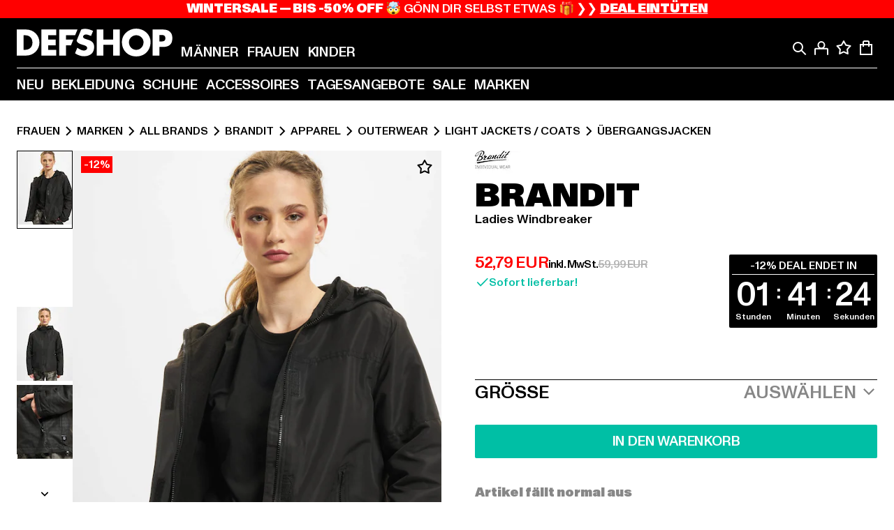

--- FILE ---
content_type: text/html; charset=utf-8
request_url: https://www.def-shop.com/p/ladies-windbreaker-frontzip-38233
body_size: 100368
content:
<!doctype html>
<html data-n-head-ssr lang="de" data-n-head="%7B%22lang%22:%7B%22ssr%22:%22de%22%7D%7D">
  <head >
    <meta data-n-head="ssr" name="format-detection" content="address=no,telephone=no,email=no"><meta data-n-head="ssr" name="viewport" content="width=device-width, initial-scale=1"><meta data-n-head="ssr" name="theme-color" content="#ffffff"><meta data-n-head="ssr" data-hid="charset" charset="utf-8"><meta data-n-head="ssr" data-hid="mobile-web-app-capable" name="mobile-web-app-capable" content="yes"><meta data-n-head="ssr" data-hid="og:type" name="og:type" property="og:type" content="website"><meta data-n-head="ssr" data-hid="og:updated_time" property="og:updated_time" content="2025-12-22T04:31:57.000Z"><meta data-n-head="ssr" data-hid="og:image" property="og:image" content="https://def-live.cdn.aboutyou.cloud/images/77549699f177d749cbed5f19f3723b42.jpg?quality=85&amp;height=600&amp;width=1200"><meta data-n-head="ssr" data-hid="twitter:image" name="twitter:image" content="https://def-live.cdn.aboutyou.cloud/images/77549699f177d749cbed5f19f3723b42.jpg?quality=85&amp;height=600&amp;width=1200"><meta data-n-head="ssr" data-hid="title" name="title" content="Brandit Ladies Windbreaker | DEFSHOP | 38233"><meta data-n-head="ssr" data-hid="og:title" property="og:title" content="Brandit Ladies Windbreaker | DEFSHOP | 38233"><meta data-n-head="ssr" data-hid="twitter:title" name="twitter:title" content="Brandit Ladies Windbreaker | DEFSHOP | 38233"><meta data-n-head="ssr" data-hid="description" name="description" content="Brandit Ladies Windbreaker | Verfügbar in vielen Größen - Jetzt bei DEFSHOP bestellen | Gratis Rückversand ✓ Blitzversand ✓ | 38233"><meta data-n-head="ssr" data-hid="og:description" property="og:description" content="Brandit Ladies Windbreaker | Verfügbar in vielen Größen - Jetzt bei DEFSHOP bestellen | Gratis Rückversand ✓ Blitzversand ✓ | 38233"><meta data-n-head="ssr" data-hid="twitter:description" name="twitter:description" content="Brandit Ladies Windbreaker | Verfügbar in vielen Größen - Jetzt bei DEFSHOP bestellen | Gratis Rückversand ✓ Blitzversand ✓ | 38233"><meta data-n-head="ssr" data-hid="og:url" property="og:url" content="https://www.def-shop.com/p/ladies-windbreaker-frontzip-38233"><meta data-n-head="ssr" data-hid="og:locale" property="og:locale" content="de_DE"><meta data-n-head="ssr" data-hid="og:site_name" property="og:site_name" content="DefShop"><meta data-n-head="ssr" data-hid="twitter:card" name="twitter:card" content="product"><meta data-n-head="ssr" data-hid="twitter:site" name="twitter:site" content="@username"><meta data-n-head="ssr" data-hid="twitter:url" name="twitter:url" content="https://www.def-shop.com/p/ladies-windbreaker-frontzip-38233"><meta data-n-head="ssr" data-hid="robots" name="robots" content="index, follow"><meta data-n-head="ssr" data-hid="google-site-verification" name="google-site-verification" content="6-Nybxf9tGcLirPP_MS6bqG6dAuUb0ejd-aC1OjYGRU"><title>Brandit Ladies Windbreaker | DEFSHOP | 38233</title><link data-n-head="ssr" href="https://def-live.checkout.api.scayle.cloud/" rel="dns-prefetch"><link data-n-head="ssr" href="https://checkout-cdn.aboutyou.cloud/" rel="dns-prefetch"><link data-n-head="ssr" href="https://checkout.def-shop.com/" rel="dns-prefetch"><link data-n-head="ssr" href="https://widgets.trustedshops.com/" rel="dns-prefetch"><link data-n-head="ssr" href="https://a.storyblok.com/" rel="dns-prefetch"><link data-n-head="ssr" href="https://trck-de.def-shop.com/" rel="dns-prefetch"><link data-n-head="ssr" href="https://cdn.cookielaw.org/" rel="dns-prefetch"><link data-n-head="ssr" href="https://checkout-cdn.aboutyou.cloud/" rel="preconnect"><link data-n-head="ssr" href="https://checkout.def-shop.com/" rel="preconnect"><link data-n-head="ssr" href="https://def-live.checkout.api.scayle.cloud/" rel="preconnect"><link data-n-head="ssr" href="https://widgets.trustedshops.com/" rel="preconnect"><link data-n-head="ssr" href="https://def-live.cdn.aboutyou.cloud/" rel="preconnect"><link data-n-head="ssr" href="https://a.storyblok.com/" rel="preconnect"><link data-n-head="ssr" href="https://trck-de.def-shop.com/" rel="preconnect"><link data-n-head="ssr" href="https://cdn.cookielaw.org/" rel="preconnect"><link data-n-head="ssr" color="#ffffff" href="/favicons/safari-pinned-tab.svg" rel="mask-icon"><link data-n-head="ssr" href="/favicons/apple-icon-180x180.png" rel="apple-touch-icon"><link data-n-head="ssr" href="/favicons/apple-icon-152x152.png" rel="apple-touch-icon" sizes="152x152"><link data-n-head="ssr" href="/favicons/apple-icon-180x180.png" rel="apple-touch-icon" sizes="180x180"><link data-n-head="ssr" href="/favicons/favicon-16x16.png" rel="icon" sizes="16x16"><link data-n-head="ssr" href="/favicons/favicon-32x32.png" rel="icon" sizes="32x32"><link data-n-head="ssr" href="/favicons/favicon.ico" rel="shortcut icon"><link data-n-head="ssr" href="/favicons/manifest.json" rel="manifest"><link data-n-head="ssr" href="https://widgets.trustedshops.com/" rel="dns-prefetch"><link data-n-head="ssr" href="https://widgets.trustedshops.com/" rel="preconnect"><link data-n-head="ssr" data-hid="alternatede-DE" rel="alternate" href="https://www.def-shop.com/p/ladies-windbreaker-frontzip-38233" hreflang="de-de"><link data-n-head="ssr" data-hid="alternatede-CH" rel="alternate" href="https://www.def-shop.ch/p/ladies-windbreaker-frontzip-38233" hreflang="de-ch"><link data-n-head="ssr" data-hid="alternatede-AT" rel="alternate" href="https://www.def-shop.at/p/ladies-windbreaker-frontzip-38233" hreflang="de-at"><link data-n-head="ssr" data-hid="alternateen" rel="alternate" href="https://www.def-shop.net/p/ladies-windbreaker-frontzip-38233" hreflang="en"><link data-n-head="ssr" data-hid="alternatefr-FR" rel="alternate" href="https://www.def-shop.fr/p/ladies-windbreaker-frontzip-38233" hreflang="fr-fr"><link data-n-head="ssr" data-hid="alternateit-IT" rel="alternate" href="https://www.def-shop.it/p/ladies-windbreaker-frontzip-38233" hreflang="it-it"><link data-n-head="ssr" data-hid="alternatees-ES" rel="alternate" href="https://www.def-shop.es/p/ladies-windbreaker-frontzip-38233" hreflang="es-es"><link data-n-head="ssr" data-hid="alternatenl-NL" rel="alternate" href="https://www.def-shop.nl/p/ladies-windbreaker-frontzip-38233" hreflang="nl-nl"><link data-n-head="ssr" data-hid="alternatefi-FI" rel="alternate" href="https://www.def-shop.fi/p/ladies-windbreaker-frontzip-38233" hreflang="fi-fi"><link data-n-head="ssr" data-hid="alternatesv-SE" rel="alternate" href="https://www.def-shop.se/p/ladies-windbreaker-frontzip-38233" hreflang="sv-se"><link data-n-head="ssr" data-hid="alternateda-DK" rel="alternate" href="https://www.def-shop.dk/p/ladies-windbreaker-frontzip-38233" hreflang="da-dk"><link data-n-head="ssr" data-hid="alternatesk-SK" rel="alternate" href="https://www.def-shop.sk/p/ladies-windbreaker-frontzip-38233" hreflang="sk-sk"><link data-n-head="ssr" data-hid="alternatecs-CZ" rel="alternate" href="https://www.def-shop.cz/p/ladies-windbreaker-frontzip-38233" hreflang="cs-cz"><link data-n-head="ssr" data-hid="alternatenn-NO" rel="alternate" href="https://www.def-shop.no/p/ladies-windbreaker-frontzip-38233" hreflang="nn-no"><link data-n-head="ssr" data-hid="alternatepl-PL" rel="alternate" href="https://www.def-shop.pl/p/ladies-windbreaker-frontzip-38233" hreflang="pl-pl"><link data-n-head="ssr" data-hid="alternatefr-BE" rel="alternate" href="https://fr.def-shop.be/p/ladies-windbreaker-frontzip-38233" hreflang="fr-be"><link data-n-head="ssr" data-hid="alternatenl-BE" rel="alternate" href="https://www.def-shop.be/p/ladies-windbreaker-frontzip-38233" hreflang="nl-be"><link data-n-head="ssr" data-hid="canonical" rel="canonical" href="https://www.def-shop.com/p/ladies-windbreaker-frontzip-38233"><script data-n-head="ssr" src="https://def-shop.app.baqend.com/v1/speedkit/install.js?d=production" async crossorigin="anonymous"></script><script data-n-head="ssr" data-hid="gtm-data-script" vmid="gtm-data-script">
              window.dataLayer = window.dataLayer || [];
              window.dataLayer.push(...[{"event":"page_view","ecomm_pagetype":"product","ecomm_category":"Übergangsjacken","ecomm_category_id":"564726","user_logged_in_state":false,"env":"web"}]);
            
window.dataLayer.push(...[{"ecommerce":null,"env":"web"}]);
window.dataLayer.push(...[{"event":"view_item","ecommerce":{"currency":"EUR","value":40.19,"items":[{"price":52.79,"item_id":"38233","productReferenceKey":"BD33113-00007","item_name":"Ladies Windbreaker","item_variant":"167082","variantReferenceKey":"BD33113-00007-0058","quantity":1,"discount":7.2,"item_brand":"Brandit","item_category_id":"564726","item_category":"Übergangsjacken"},{"price":52.79,"item_id":"38233","productReferenceKey":"BD33113-00007","item_name":"Ladies Windbreaker","item_variant":"167083","variantReferenceKey":"BD33113-00007-0054","quantity":1,"discount":7.2,"item_brand":"Brandit","item_category_id":"564726","item_category":"Übergangsjacken"},{"price":52.79,"item_id":"38233","productReferenceKey":"BD33113-00007","item_name":"Ladies Windbreaker","item_variant":"167084","variantReferenceKey":"BD33113-00007-0042","quantity":1,"discount":7.2,"item_brand":"Brandit","item_category_id":"564726","item_category":"Übergangsjacken"},{"price":52.79,"item_id":"38233","productReferenceKey":"BD33113-00007","item_name":"Ladies Windbreaker","item_variant":"167085","variantReferenceKey":"BD33113-00007-0040","quantity":1,"discount":7.2,"item_brand":"Brandit","item_category_id":"564726","item_category":"Übergangsjacken"},{"price":52.79,"item_id":"38233","productReferenceKey":"BD33113-00007","item_name":"Ladies Windbreaker","item_variant":"167086","variantReferenceKey":"BD33113-00007-0039","quantity":1,"discount":7.2,"item_brand":"Brandit","item_category_id":"564726","item_category":"Übergangsjacken"},{"price":52.79,"item_id":"38233","productReferenceKey":"BD33113-00007","item_name":"Ladies Windbreaker","item_variant":"167087","variantReferenceKey":"BD33113-00007-0060","quantity":1,"discount":7.2,"item_brand":"Brandit","item_category_id":"564726","item_category":"Übergangsjacken"},{"price":52.79,"item_id":"38233","productReferenceKey":"BD33113-00007","item_name":"Ladies Windbreaker","item_variant":"167088","variantReferenceKey":"BD33113-00007-0051","quantity":1,"discount":7.2,"item_brand":"Brandit","item_category_id":"564726","item_category":"Übergangsjacken"},{"price":52.79,"item_id":"38233","productReferenceKey":"BD33113-00007","item_name":"Ladies Windbreaker","item_variant":"167089","variantReferenceKey":"BD33113-00007-0046","quantity":1,"discount":7.2,"item_brand":"Brandit","item_category_id":"564726","item_category":"Übergangsjacken"},{"price":52.79,"item_id":"38233","productReferenceKey":"BD33113-00007","item_name":"Ladies Windbreaker","item_variant":"167090","variantReferenceKey":"BD33113-00007-0037","quantity":1,"discount":7.2,"item_brand":"Brandit","item_category_id":"564726","item_category":"Übergangsjacken"},{"price":40.19,"item_id":"38231","productReferenceKey":"BD33113-01745","item_name":"Ladies Windbreaker Frontzip","item_variant":"167065","variantReferenceKey":"BD33113-01745-0058","quantity":1,"discount":19.8,"item_brand":"Brandit","item_category_id":"564726","item_category":"Übergangsjacken"},{"price":40.19,"item_id":"38231","productReferenceKey":"BD33113-01745","item_name":"Ladies Windbreaker Frontzip","item_variant":"167066","variantReferenceKey":"BD33113-01745-0051","quantity":1,"discount":19.8,"item_brand":"Brandit","item_category_id":"564726","item_category":"Übergangsjacken"},{"price":40.19,"item_id":"38231","productReferenceKey":"BD33113-01745","item_name":"Ladies Windbreaker Frontzip","item_variant":"167067","variantReferenceKey":"BD33113-01745-0046","quantity":1,"discount":19.8,"item_brand":"Brandit","item_category_id":"564726","item_category":"Übergangsjacken"},{"price":40.19,"item_id":"38231","productReferenceKey":"BD33113-01745","item_name":"Ladies Windbreaker Frontzip","item_variant":"167068","variantReferenceKey":"BD33113-01745-0042","quantity":1,"discount":19.8,"item_brand":"Brandit","item_category_id":"564726","item_category":"Übergangsjacken"},{"price":40.19,"item_id":"38231","productReferenceKey":"BD33113-01745","item_name":"Ladies Windbreaker Frontzip","item_variant":"167069","variantReferenceKey":"BD33113-01745-0037","quantity":1,"discount":19.8,"item_brand":"Brandit","item_category_id":"564726","item_category":"Übergangsjacken"},{"price":40.19,"item_id":"38231","productReferenceKey":"BD33113-01745","item_name":"Ladies Windbreaker Frontzip","item_variant":"167070","variantReferenceKey":"BD33113-01745-0060","quantity":1,"discount":19.8,"item_brand":"Brandit","item_category_id":"564726","item_category":"Übergangsjacken"},{"price":40.19,"item_id":"38231","productReferenceKey":"BD33113-01745","item_name":"Ladies Windbreaker Frontzip","item_variant":"167071","variantReferenceKey":"BD33113-01745-0054","quantity":1,"discount":19.8,"item_brand":"Brandit","item_category_id":"564726","item_category":"Übergangsjacken"},{"price":40.19,"item_id":"38231","productReferenceKey":"BD33113-01745","item_name":"Ladies Windbreaker Frontzip","item_variant":"167072","variantReferenceKey":"BD33113-01745-0040","quantity":1,"discount":19.8,"item_brand":"Brandit","item_category_id":"564726","item_category":"Übergangsjacken"},{"price":40.19,"item_id":"38231","productReferenceKey":"BD33113-01745","item_name":"Ladies Windbreaker Frontzip","item_variant":"167073","variantReferenceKey":"BD33113-01745-0039","quantity":1,"discount":19.8,"item_brand":"Brandit","item_category_id":"564726","item_category":"Übergangsjacken"},{"price":55.79,"item_id":"38237","productReferenceKey":"BD33113-00155","item_name":"Ladies Windbreaker Frontzip","item_variant":"167116","variantReferenceKey":"BD33113-00155-0051","quantity":1,"discount":4.2,"item_brand":"Brandit","item_category_id":"564726","item_category":"Übergangsjacken"},{"price":55.79,"item_id":"38237","productReferenceKey":"BD33113-00155","item_name":"Ladies Windbreaker Frontzip","item_variant":"167117","variantReferenceKey":"BD33113-00155-0060","quantity":1,"discount":4.2,"item_brand":"Brandit","item_category_id":"564726","item_category":"Übergangsjacken"},{"price":55.79,"item_id":"38237","productReferenceKey":"BD33113-00155","item_name":"Ladies Windbreaker Frontzip","item_variant":"167118","variantReferenceKey":"BD33113-00155-0058","quantity":1,"discount":4.2,"item_brand":"Brandit","item_category_id":"564726","item_category":"Übergangsjacken"},{"price":55.79,"item_id":"38237","productReferenceKey":"BD33113-00155","item_name":"Ladies Windbreaker Frontzip","item_variant":"167119","variantReferenceKey":"BD33113-00155-0054","quantity":1,"discount":4.2,"item_brand":"Brandit","item_category_id":"564726","item_category":"Übergangsjacken"},{"price":55.79,"item_id":"38237","productReferenceKey":"BD33113-00155","item_name":"Ladies Windbreaker Frontzip","item_variant":"167120","variantReferenceKey":"BD33113-00155-0046","quantity":1,"discount":4.2,"item_brand":"Brandit","item_category_id":"564726","item_category":"Übergangsjacken"},{"price":55.79,"item_id":"38237","productReferenceKey":"BD33113-00155","item_name":"Ladies Windbreaker Frontzip","item_variant":"167121","variantReferenceKey":"BD33113-00155-0042","quantity":1,"discount":4.2,"item_brand":"Brandit","item_category_id":"564726","item_category":"Übergangsjacken"},{"price":55.79,"item_id":"38237","productReferenceKey":"BD33113-00155","item_name":"Ladies Windbreaker Frontzip","item_variant":"167122","variantReferenceKey":"BD33113-00155-0040","quantity":1,"discount":4.2,"item_brand":"Brandit","item_category_id":"564726","item_category":"Übergangsjacken"},{"price":55.79,"item_id":"38237","productReferenceKey":"BD33113-00155","item_name":"Ladies Windbreaker Frontzip","item_variant":"167123","variantReferenceKey":"BD33113-00155-0039","quantity":1,"discount":4.2,"item_brand":"Brandit","item_category_id":"564726","item_category":"Übergangsjacken"},{"price":55.79,"item_id":"38237","productReferenceKey":"BD33113-00155","item_name":"Ladies Windbreaker Frontzip","item_variant":"167124","variantReferenceKey":"BD33113-00155-0037","quantity":1,"discount":4.2,"item_brand":"Brandit","item_category_id":"564726","item_category":"Übergangsjacken"},{"price":60.44,"item_id":"38244","productReferenceKey":"BD33113-00176","item_name":"Ladies Windbreaker Frontzip","item_variant":"167162","variantReferenceKey":"BD33113-00176-0058","quantity":1,"discount":4.55,"item_brand":"Brandit","item_category_id":"564726","item_category":"Übergangsjacken"},{"price":60.44,"item_id":"38244","productReferenceKey":"BD33113-00176","item_name":"Ladies Windbreaker Frontzip","item_variant":"167163","variantReferenceKey":"BD33113-00176-0054","quantity":1,"discount":4.55,"item_brand":"Brandit","item_category_id":"564726","item_category":"Übergangsjacken"},{"price":60.44,"item_id":"38244","productReferenceKey":"BD33113-00176","item_name":"Ladies Windbreaker Frontzip","item_variant":"167164","variantReferenceKey":"BD33113-00176-0051","quantity":1,"discount":4.55,"item_brand":"Brandit","item_category_id":"564726","item_category":"Übergangsjacken"},{"price":60.44,"item_id":"38244","productReferenceKey":"BD33113-00176","item_name":"Ladies Windbreaker Frontzip","item_variant":"167165","variantReferenceKey":"BD33113-00176-0042","quantity":1,"discount":4.55,"item_brand":"Brandit","item_category_id":"564726","item_category":"Übergangsjacken"},{"price":60.44,"item_id":"38244","productReferenceKey":"BD33113-00176","item_name":"Ladies Windbreaker Frontzip","item_variant":"167166","variantReferenceKey":"BD33113-00176-0039","quantity":1,"discount":4.55,"item_brand":"Brandit","item_category_id":"564726","item_category":"Übergangsjacken"},{"price":60.44,"item_id":"38244","productReferenceKey":"BD33113-00176","item_name":"Ladies Windbreaker Frontzip","item_variant":"167167","variantReferenceKey":"BD33113-00176-0037","quantity":1,"discount":4.55,"item_brand":"Brandit","item_category_id":"564726","item_category":"Übergangsjacken"},{"price":60.44,"item_id":"38244","productReferenceKey":"BD33113-00176","item_name":"Ladies Windbreaker Frontzip","item_variant":"167168","variantReferenceKey":"BD33113-00176-0060","quantity":1,"discount":4.55,"item_brand":"Brandit","item_category_id":"564726","item_category":"Übergangsjacken"},{"price":60.44,"item_id":"38244","productReferenceKey":"BD33113-00176","item_name":"Ladies Windbreaker Frontzip","item_variant":"167169","variantReferenceKey":"BD33113-00176-0046","quantity":1,"discount":4.55,"item_brand":"Brandit","item_category_id":"564726","item_category":"Übergangsjacken"},{"price":60.44,"item_id":"38244","productReferenceKey":"BD33113-00176","item_name":"Ladies Windbreaker Frontzip","item_variant":"167170","variantReferenceKey":"BD33113-00176-0040","quantity":1,"discount":4.55,"item_brand":"Brandit","item_category_id":"564726","item_category":"Übergangsjacken"},{"price":59.99,"item_id":"38245","productReferenceKey":"BD33113-04571","item_name":"Ladies Windbreaker Frontzip","item_variant":"167171","variantReferenceKey":"BD33113-04571-0060","quantity":1,"item_brand":"Brandit","item_category_id":"564726","item_category":"Übergangsjacken"},{"price":59.99,"item_id":"38245","productReferenceKey":"BD33113-04571","item_name":"Ladies Windbreaker Frontzip","item_variant":"167172","variantReferenceKey":"BD33113-04571-0039","quantity":1,"item_brand":"Brandit","item_category_id":"564726","item_category":"Übergangsjacken"},{"price":59.99,"item_id":"38245","productReferenceKey":"BD33113-04571","item_name":"Ladies Windbreaker Frontzip","item_variant":"167173","variantReferenceKey":"BD33113-04571-0037","quantity":1,"item_brand":"Brandit","item_category_id":"564726","item_category":"Übergangsjacken"},{"price":59.99,"item_id":"38245","productReferenceKey":"BD33113-04571","item_name":"Ladies Windbreaker Frontzip","item_variant":"167174","variantReferenceKey":"BD33113-04571-0058","quantity":1,"item_brand":"Brandit","item_category_id":"564726","item_category":"Übergangsjacken"},{"price":59.99,"item_id":"38245","productReferenceKey":"BD33113-04571","item_name":"Ladies Windbreaker Frontzip","item_variant":"167175","variantReferenceKey":"BD33113-04571-0054","quantity":1,"item_brand":"Brandit","item_category_id":"564726","item_category":"Übergangsjacken"},{"price":59.99,"item_id":"38245","productReferenceKey":"BD33113-04571","item_name":"Ladies Windbreaker Frontzip","item_variant":"167176","variantReferenceKey":"BD33113-04571-0040","quantity":1,"item_brand":"Brandit","item_category_id":"564726","item_category":"Übergangsjacken"},{"price":59.99,"item_id":"38245","productReferenceKey":"BD33113-04571","item_name":"Ladies Windbreaker Frontzip","item_variant":"167177","variantReferenceKey":"BD33113-04571-0042","quantity":1,"item_brand":"Brandit","item_category_id":"564726","item_category":"Übergangsjacken"},{"price":59.99,"item_id":"38245","productReferenceKey":"BD33113-04571","item_name":"Ladies Windbreaker Frontzip","item_variant":"167178","variantReferenceKey":"BD33113-04571-0046","quantity":1,"item_brand":"Brandit","item_category_id":"564726","item_category":"Übergangsjacken"},{"price":59.99,"item_id":"38245","productReferenceKey":"BD33113-04571","item_name":"Ladies Windbreaker Frontzip","item_variant":"682605","variantReferenceKey":"BD33113-04571-0051","quantity":1,"item_brand":"Brandit","item_category_id":"564726","item_category":"Übergangsjacken"},{"price":59.99,"item_id":"38269","productReferenceKey":"BD33113-00992","item_name":"Ladies Windbreaker Frontzip","item_variant":"167318","variantReferenceKey":"BD33113-00992-0054","quantity":1,"item_brand":"Brandit","item_category_id":"564726","item_category":"Übergangsjacken"},{"price":59.99,"item_id":"38269","productReferenceKey":"BD33113-00992","item_name":"Ladies Windbreaker Frontzip","item_variant":"167319","variantReferenceKey":"BD33113-00992-0060","quantity":1,"item_brand":"Brandit","item_category_id":"564726","item_category":"Übergangsjacken"},{"price":59.99,"item_id":"38269","productReferenceKey":"BD33113-00992","item_name":"Ladies Windbreaker Frontzip","item_variant":"167320","variantReferenceKey":"BD33113-00992-0058","quantity":1,"item_brand":"Brandit","item_category_id":"564726","item_category":"Übergangsjacken"},{"price":59.99,"item_id":"38269","productReferenceKey":"BD33113-00992","item_name":"Ladies Windbreaker Frontzip","item_variant":"167321","variantReferenceKey":"BD33113-00992-0051","quantity":1,"item_brand":"Brandit","item_category_id":"564726","item_category":"Übergangsjacken"},{"price":59.99,"item_id":"38269","productReferenceKey":"BD33113-00992","item_name":"Ladies Windbreaker Frontzip","item_variant":"167322","variantReferenceKey":"BD33113-00992-0046","quantity":1,"item_brand":"Brandit","item_category_id":"564726","item_category":"Übergangsjacken"},{"price":59.99,"item_id":"38269","productReferenceKey":"BD33113-00992","item_name":"Ladies Windbreaker Frontzip","item_variant":"167323","variantReferenceKey":"BD33113-00992-0042","quantity":1,"item_brand":"Brandit","item_category_id":"564726","item_category":"Übergangsjacken"},{"price":59.99,"item_id":"38269","productReferenceKey":"BD33113-00992","item_name":"Ladies Windbreaker Frontzip","item_variant":"167324","variantReferenceKey":"BD33113-00992-0039","quantity":1,"item_brand":"Brandit","item_category_id":"564726","item_category":"Übergangsjacken"},{"price":59.99,"item_id":"38269","productReferenceKey":"BD33113-00992","item_name":"Ladies Windbreaker Frontzip","item_variant":"167325","variantReferenceKey":"BD33113-00992-0037","quantity":1,"item_brand":"Brandit","item_category_id":"564726","item_category":"Übergangsjacken"},{"price":59.99,"item_id":"38269","productReferenceKey":"BD33113-00992","item_name":"Ladies Windbreaker Frontzip","item_variant":"566879","variantReferenceKey":"BD33113-00992-0040","quantity":1,"item_brand":"Brandit","item_category_id":"564726","item_category":"Übergangsjacken"},{"price":59.99,"item_id":"38271","productReferenceKey":"BD33113-00707","item_name":"Ladies Windbreaker Frontzip","item_variant":"167334","variantReferenceKey":"BD33113-00707-0058","quantity":1,"item_brand":"Brandit","item_category_id":"564726","item_category":"Übergangsjacken"},{"price":59.99,"item_id":"38271","productReferenceKey":"BD33113-00707","item_name":"Ladies Windbreaker Frontzip","item_variant":"167335","variantReferenceKey":"BD33113-00707-0060","quantity":1,"item_brand":"Brandit","item_category_id":"564726","item_category":"Übergangsjacken"},{"price":59.99,"item_id":"38271","productReferenceKey":"BD33113-00707","item_name":"Ladies Windbreaker Frontzip","item_variant":"167336","variantReferenceKey":"BD33113-00707-0054","quantity":1,"item_brand":"Brandit","item_category_id":"564726","item_category":"Übergangsjacken"},{"price":59.99,"item_id":"38271","productReferenceKey":"BD33113-00707","item_name":"Ladies Windbreaker Frontzip","item_variant":"167337","variantReferenceKey":"BD33113-00707-0046","quantity":1,"item_brand":"Brandit","item_category_id":"564726","item_category":"Übergangsjacken"},{"price":59.99,"item_id":"38271","productReferenceKey":"BD33113-00707","item_name":"Ladies Windbreaker Frontzip","item_variant":"167338","variantReferenceKey":"BD33113-00707-0042","quantity":1,"item_brand":"Brandit","item_category_id":"564726","item_category":"Übergangsjacken"},{"price":59.99,"item_id":"38271","productReferenceKey":"BD33113-00707","item_name":"Ladies Windbreaker Frontzip","item_variant":"167339","variantReferenceKey":"BD33113-00707-0040","quantity":1,"item_brand":"Brandit","item_category_id":"564726","item_category":"Übergangsjacken"},{"price":59.99,"item_id":"38271","productReferenceKey":"BD33113-00707","item_name":"Ladies Windbreaker Frontzip","item_variant":"167340","variantReferenceKey":"BD33113-00707-0039","quantity":1,"item_brand":"Brandit","item_category_id":"564726","item_category":"Übergangsjacken"},{"price":59.99,"item_id":"38271","productReferenceKey":"BD33113-00707","item_name":"Ladies Windbreaker Frontzip","item_variant":"167341","variantReferenceKey":"BD33113-00707-0037","quantity":1,"item_brand":"Brandit","item_category_id":"564726","item_category":"Übergangsjacken"},{"price":59.99,"item_id":"38271","productReferenceKey":"BD33113-00707","item_name":"Ladies Windbreaker Frontzip","item_variant":"167342","variantReferenceKey":"BD33113-00707-0051","quantity":1,"item_brand":"Brandit","item_category_id":"564726","item_category":"Übergangsjacken"},{"price":59,"item_id":"126007","productReferenceKey":"BD33113-00464","item_name":"Brandit Ladies Übergangsjacken","item_variant":"680745","variantReferenceKey":"BD33113-00464-0060","quantity":1,"item_brand":"Brandit","item_category_id":"564726","item_category":"Übergangsjacken"},{"price":59,"item_id":"126007","productReferenceKey":"BD33113-00464","item_name":"Brandit Ladies Übergangsjacken","item_variant":"680746","variantReferenceKey":"BD33113-00464-0054","quantity":1,"item_brand":"Brandit","item_category_id":"564726","item_category":"Übergangsjacken"},{"price":59,"item_id":"126007","productReferenceKey":"BD33113-00464","item_name":"Brandit Ladies Übergangsjacken","item_variant":"680747","variantReferenceKey":"BD33113-00464-0058","quantity":1,"item_brand":"Brandit","item_category_id":"564726","item_category":"Übergangsjacken"},{"price":59,"item_id":"126007","productReferenceKey":"BD33113-00464","item_name":"Brandit Ladies Übergangsjacken","item_variant":"680748","variantReferenceKey":"BD33113-00464-0051","quantity":1,"item_brand":"Brandit","item_category_id":"564726","item_category":"Übergangsjacken"},{"price":59,"item_id":"126007","productReferenceKey":"BD33113-00464","item_name":"Brandit Ladies Übergangsjacken","item_variant":"680749","variantReferenceKey":"BD33113-00464-0040","quantity":1,"item_brand":"Brandit","item_category_id":"564726","item_category":"Übergangsjacken"},{"price":59,"item_id":"126007","productReferenceKey":"BD33113-00464","item_name":"Brandit Ladies Übergangsjacken","item_variant":"680750","variantReferenceKey":"BD33113-00464-0046","quantity":1,"item_brand":"Brandit","item_category_id":"564726","item_category":"Übergangsjacken"},{"price":59,"item_id":"126007","productReferenceKey":"BD33113-00464","item_name":"Brandit Ladies Übergangsjacken","item_variant":"680751","variantReferenceKey":"BD33113-00464-0042","quantity":1,"item_brand":"Brandit","item_category_id":"564726","item_category":"Übergangsjacken"},{"price":59,"item_id":"126007","productReferenceKey":"BD33113-00464","item_name":"Brandit Ladies Übergangsjacken","item_variant":"680752","variantReferenceKey":"BD33113-00464-0039","quantity":1,"item_brand":"Brandit","item_category_id":"564726","item_category":"Übergangsjacken"},{"price":59,"item_id":"126007","productReferenceKey":"BD33113-00464","item_name":"Brandit Ladies Übergangsjacken","item_variant":"680753","variantReferenceKey":"BD33113-00464-0037","quantity":1,"item_brand":"Brandit","item_category_id":"564726","item_category":"Übergangsjacken"}]},"env":"web"}]);</script><script data-n-head="ssr" type="application/ld+json">{"@context":"https://schema.org","@type":"WebSite","url":"https://www.def-shop.com/","potentialAction":{"@type":"SearchAction","target":{"@type":"EntryPoint","urlTemplate":"https://www.def-shop.com/search?q={search_term_string}"},"query-input":"required name=search_term_string"}}</script><script data-n-head="ssr" type="application/ld+json">{"@context":"https://schema.org","@type":"Organization","name":"DefShop","url":"https://www.def-shop.com/","logo":"https://www.def-shop.com/_nuxt/img/logo.a178fbd.svg"}</script><script data-n-head="ssr" type="application/ld+json">{"@context":"https://schema.org","@type":"Product","name":"Ladies Windbreaker","description":"Moderner Windbreaker in Schwarz von Brandit. Kapuze mit Tunnelzug und windschützendem Kragen. Verschluss: Reißverschluss mit Windschutzleiste, Kinnschutz und Blende. Verschließbare Einschubtaschen. Praktische Innentasche. Verstellbare Ärmelenden mit Klettverschluss. Tunnelzug im Saum zur Weitenregulierung. Weiches Fleecefutter bietet hervorragenden Tragekomfort. Lässige Passform ","mpn":"167082","sku":"167082","image":"https://def-live.cdn.aboutyou.cloud/images/77549699f177d749cbed5f19f3723b42.jpg?quality=85&height=600&width=1200","offers":{"url":"https://www.def-shop.com/p/ladies-windbreaker-frontzip-38233","@type":"AggregateOffer","offerCount":72,"priceCurrency":"EUR","priceValidUntil":"2026-12-31T22:59:59+00:00","lowPrice":"40.19","highPrice":"60.44","availability":"https://schema.org/InStock","shippingDetails":{"@type":"OfferShippingDetails","deliveryTime":{"@type":"ShippingDeliveryTime","handlingTime":{"@type":"QuantitativeValue","minValue":0,"maxValue":1,"unitCode":"DAY"},"transitTime":{"@type":"QuantitativeValue","minValue":1,"maxValue":2,"unitCode":"DAY"}},"shippingDestination":{"@type":"DefinedRegion","addressCountry":"DE"},"shippingRate":{"@type":"MonetaryAmount","value":4.99,"currency":"EUR"}}}}</script><script data-n-head="ssr" type="application/ld+json">{"@context":"https://schema.org","@type":"BreadcrumbList","itemListElement":[{"position":1,"@type":"ListItem","item":"https://www.def-shop.com/","name":"Startseite"},{"position":2,"@type":"ListItem","item":"https://www.def-shop.com/c/frauen/marken/","name":"Marken"},{"position":3,"@type":"ListItem","item":"https://www.def-shop.com/c/frauen/marken/all-brands/","name":"All Brands"},{"position":4,"@type":"ListItem","item":"https://www.def-shop.com/c/brands/brandit/frauen/","name":"Brandit"},{"position":5,"@type":"ListItem","item":"https://www.def-shop.com/c/brands/brandit/frauen/apparel/","name":"Apparel"},{"position":6,"@type":"ListItem","item":"https://www.def-shop.com/c/brands/brandit/frauen/apparel/outerwear/","name":"Outerwear"},{"position":7,"@type":"ListItem","item":"https://www.def-shop.com/c/brands/brandit/frauen/apparel/outerwear/light-jackets-coats/","name":"Light Jackets / Coats"},{"position":8,"@type":"ListItem","item":"https://www.def-shop.com/c/brands/brandit/frauen/apparel/outerwear/light-jackets-coats/uebergangsjacken/","name":"Übergangsjacken"}]}</script><script data-n-head="ssr" data-hid="gtag-script" vmid="gtag-script">
        window.dataLayer = window.dataLayer || [];
        (function(){window.dataLayer.unshift(arguments);})('consent', 'default', {
          'ad_storage': 'denied',
          'analytics_storage': 'denied',
          'ad_user_data': 'denied',
          'ad_personalization': 'denied'
        });
        function gtag(){window.dataLayer.push(arguments);}
      </script><script data-n-head="ssr" data-hid="gtm-script" vmid="gtm-script">(function(w,d,s,l,i){w[l]=w[l]||[];w[l].push({'gtm.start':new Date().getTime(),event:'gtm.js'});var f=d.getElementsByTagName(s)[0],j=d.createElement(s),dl=l!='dataLayer'?'&l='+l:'';j.async=true;j.src='https://trck-de.def-shop.com/gtm.js?id='+i+dl;f.parentNode.insertBefore(j,f);})(window,document,'script','dataLayer','GTM-NP5NJR5');</script><noscript data-n-head="ssr" data-hid="gtm-noscript" vmid="gtm-noscript"><iframe src="https://trck-de.def-shop.com/ns.html?id=GTM-NP5NJR5" height="0" width="0" style="display:none;visibility:hidden"></iframe></noscript><link rel="preload" href="/_nuxt/e2eda2a.modern.js" as="script"><link rel="preload" href="/_nuxt/commons/app.ca28eb9cc1659c2a09b1.modern.js" as="script"><link rel="preload" href="/_nuxt/vendors/app.3cec9a888bf3b7d87d0e.modern.js" as="script"><link rel="preload" href="/_nuxt/app.9bd8a0260934c5d05440.modern.js" as="script"><link rel="preload" href="/_nuxt/fonts/ABCMonumentGrotesk-Medium.8643ba3.woff2" as="font" type="font/woff2" crossorigin><link rel="preload" href="/_nuxt/fonts/ABCMonumentGrotesk-Black.b34c7fc.woff2" as="font" type="font/woff2" crossorigin><link rel="preload" href="/_nuxt/ContentHTML.01cf6d69b7aef737d12a.modern.js" as="script"><link rel="preload" href="/_nuxt/113.4ed52a18a2b1aa001c3c.modern.js" as="script"><link rel="preload" href="/_nuxt/4.812cee43333c6f00c314.modern.js" as="script"><link rel="preload" href="/_nuxt/0.f00756e8f3f9887ca332.modern.js" as="script"><link rel="preload" href="/_nuxt/SizeSelection.078c39730be1e5a0a414.modern.js" as="script"><link rel="preload" href="/_nuxt/ContentSlot.effae9effd0f16da7db5.modern.js" as="script"><link rel="preload" href="/_nuxt/55.80e1ec940d011e456652.modern.js" as="script"><link rel="preload" href="/_nuxt/AppNewsletter.b56a3219a8d0b727a22c.modern.js" as="script"><link rel="preload" href="/_nuxt/1.8593f0d370a2f60f32a9.modern.js" as="script"><link rel="preload" href="/_nuxt/ContentHeading.97f2c90ad7b4857fa8d9.modern.js" as="script"><link rel="preload" href="/_nuxt/ContentSection.c33d3a23d79aa6b17bbe.modern.js" as="script"><link rel="preload" href="/_nuxt/ContentImageLink.8080afe95ac8fe8ccaf9.modern.js" as="script"><link rel="preload" href="/_nuxt/ContentLink.60f3a947d2d4d3fc5d81.modern.js" as="script"><link rel="preload" href="/_nuxt/ContentImage.3bee17dcb4ffba7220a6.modern.js" as="script"><link rel="preload" href="/_nuxt/FooterAsset.4c42b4a08c56031ae619.modern.js" as="script"><link rel="preload" href="/_nuxt/FooterPaymentInfo.e1abd4d29a14fe52f5a6.modern.js" as="script"><link rel="preload" href="/_nuxt/AppCookiesNotice.6ddc61e8478c4d82b6b7.modern.js" as="script"><style data-vue-ssr-id="16780096:0 42c8de90:0 05acdd20:0 1ec8c060:0 850c8fd4:0 13836a17:0 2b8de62a:0 535fd272:0 a44691e6:0 5ec78cb8:0 272b652e:0 3f0dfd0a:0 d1bed96e:0 4fa3b109:0 f6bf716e:0 72253cee:0 10a98da9:0 5bb0f3ae:0 ce0c9f96:0 3810d24a:0 be959b66:0 58337995:0 c088dd16:0 5ed8c879:0 4fb83a6e:0 f8c5a76a:0 732d682e:0 ab36644e:0 196387e1:0 e482e592:0 0dd044aa:0 4179e18d:0 3c40e575:0 90a0e26e:0 5b810549:0 b09e149a:0 28d62236:0 3d8b3b1a:0 55b2f524:0 1636cd6e:0 69d724ee:0 c928b35c:0 11be198c:0 1d83bdab:0 f8623eee:0 2d8ac5e1:0 1e6b857b:0 dec711d2:0 8b0cff22:0">@font-face{font-display:swap;font-family:Monument Grotesk;font-style:normal;font-weight:500;src:url(/_nuxt/fonts/ABCMonumentGrotesk-Medium.8643ba3.woff2) format("woff2"),url(/_nuxt/fonts/ABCMonumentGrotesk-Medium.a47da2f.woff) format("woff")}@font-face{font-display:swap;font-family:Monument Grotesk;font-style:normal;font-weight:900;src:url(/_nuxt/fonts/ABCMonumentGrotesk-Black.b34c7fc.woff2) format("woff2"),url(/_nuxt/fonts/ABCMonumentGrotesk-Black.d100238.woff) format("woff")}
.asf-fade-enter-active,.asf-fade-leave-active{transition-duration:.5s;transition-property:opacity;transition-timing-function:cubic-bezier(.4,0,.2,1);transition-timing-function:cubic-bezier(0,0,.2,1)}.asf-fade-enter,.asf-fade-leave,.asf-fade-leave-to{opacity:0}.asf-slide-top-enter-active,.asf-slide-top-leave-active{transition-duration:.3s;transition-property:transform;transition-timing-function:cubic-bezier(.4,0,.2,1);transition-timing-function:cubic-bezier(0,0,.2,1)}.asf-slide-top-enter,.asf-slide-top-leave-to{--tw-translate-y:-100%;transform:translate(var(--tw-translate-x),-100%) rotate(var(--tw-rotate)) skewX(var(--tw-skew-x)) skewY(var(--tw-skew-y)) scaleX(var(--tw-scale-x)) scaleY(var(--tw-scale-y));transform:translate(var(--tw-translate-x),var(--tw-translate-y)) rotate(var(--tw-rotate)) skewX(var(--tw-skew-x)) skewY(var(--tw-skew-y)) scaleX(var(--tw-scale-x)) scaleY(var(--tw-scale-y));transform:translate3d(var(--tw-translate-x),-100%,0) rotate(var(--tw-rotate)) skewX(var(--tw-skew-x)) skewY(var(--tw-skew-y)) scaleX(var(--tw-scale-x)) scaleY(var(--tw-scale-y));transform:translate3d(var(--tw-translate-x),var(--tw-translate-y),0) rotate(var(--tw-rotate)) skewX(var(--tw-skew-x)) skewY(var(--tw-skew-y)) scaleX(var(--tw-scale-x)) scaleY(var(--tw-scale-y));transition-duration:.3s;transition-property:transform;transition-timing-function:cubic-bezier(.4,0,.2,1);transition-timing-function:cubic-bezier(.4,0,1,1)}.asf-slide-bottom-enter-active,.asf-slide-bottom-leave-active{transition-duration:.3s;transition-property:transform;transition-timing-function:cubic-bezier(.4,0,.2,1);transition-timing-function:cubic-bezier(0,0,.2,1)}.asf-slide-bottom-enter,.asf-slide-bottom-leave-to{--tw-translate-y:100%;transform:translate(var(--tw-translate-x),100%) rotate(var(--tw-rotate)) skewX(var(--tw-skew-x)) skewY(var(--tw-skew-y)) scaleX(var(--tw-scale-x)) scaleY(var(--tw-scale-y));transform:translate(var(--tw-translate-x),var(--tw-translate-y)) rotate(var(--tw-rotate)) skewX(var(--tw-skew-x)) skewY(var(--tw-skew-y)) scaleX(var(--tw-scale-x)) scaleY(var(--tw-scale-y));transform:translate3d(var(--tw-translate-x),100%,0) rotate(var(--tw-rotate)) skewX(var(--tw-skew-x)) skewY(var(--tw-skew-y)) scaleX(var(--tw-scale-x)) scaleY(var(--tw-scale-y));transform:translate3d(var(--tw-translate-x),var(--tw-translate-y),0) rotate(var(--tw-rotate)) skewX(var(--tw-skew-x)) skewY(var(--tw-skew-y)) scaleX(var(--tw-scale-x)) scaleY(var(--tw-scale-y));transition-duration:.3s;transition-property:transform;transition-timing-function:cubic-bezier(.4,0,.2,1);transition-timing-function:cubic-bezier(.4,0,1,1)}.asf-slide-left-enter-active,.asf-slide-left-leave-active{transition-duration:.3s;transition-property:transform;transition-timing-function:cubic-bezier(.4,0,.2,1);transition-timing-function:cubic-bezier(0,0,.2,1)}.asf-slide-left-enter,.asf-slide-left-leave-to{--tw-translate-x:-100%;transform:translate(-100%,var(--tw-translate-y)) rotate(var(--tw-rotate)) skewX(var(--tw-skew-x)) skewY(var(--tw-skew-y)) scaleX(var(--tw-scale-x)) scaleY(var(--tw-scale-y));transform:translate(var(--tw-translate-x),var(--tw-translate-y)) rotate(var(--tw-rotate)) skewX(var(--tw-skew-x)) skewY(var(--tw-skew-y)) scaleX(var(--tw-scale-x)) scaleY(var(--tw-scale-y));transform:translate3d(-100%,var(--tw-translate-y),0) rotate(var(--tw-rotate)) skewX(var(--tw-skew-x)) skewY(var(--tw-skew-y)) scaleX(var(--tw-scale-x)) scaleY(var(--tw-scale-y));transform:translate3d(var(--tw-translate-x),var(--tw-translate-y),0) rotate(var(--tw-rotate)) skewX(var(--tw-skew-x)) skewY(var(--tw-skew-y)) scaleX(var(--tw-scale-x)) scaleY(var(--tw-scale-y));transition-duration:.3s;transition-property:transform;transition-timing-function:cubic-bezier(.4,0,.2,1);transition-timing-function:cubic-bezier(.4,0,1,1)}.asf-slide-right-enter-active,.asf-slide-right-leave-active{transition-duration:.3s;transition-property:transform;transition-timing-function:cubic-bezier(.4,0,.2,1);transition-timing-function:cubic-bezier(0,0,.2,1)}.asf-slide-right-enter,.asf-slide-right-leave-to{--tw-translate-x:100%;transform:translate(100%,var(--tw-translate-y)) rotate(var(--tw-rotate)) skewX(var(--tw-skew-x)) skewY(var(--tw-skew-y)) scaleX(var(--tw-scale-x)) scaleY(var(--tw-scale-y));transform:translate(var(--tw-translate-x),var(--tw-translate-y)) rotate(var(--tw-rotate)) skewX(var(--tw-skew-x)) skewY(var(--tw-skew-y)) scaleX(var(--tw-scale-x)) scaleY(var(--tw-scale-y));transform:translate3d(100%,var(--tw-translate-y),0) rotate(var(--tw-rotate)) skewX(var(--tw-skew-x)) skewY(var(--tw-skew-y)) scaleX(var(--tw-scale-x)) scaleY(var(--tw-scale-y));transform:translate3d(var(--tw-translate-x),var(--tw-translate-y),0) rotate(var(--tw-rotate)) skewX(var(--tw-skew-x)) skewY(var(--tw-skew-y)) scaleX(var(--tw-scale-x)) scaleY(var(--tw-scale-y));transition-duration:.3s;transition-property:transform;transition-timing-function:cubic-bezier(.4,0,.2,1);transition-timing-function:cubic-bezier(.4,0,1,1)}.asf-slide-bottom-left-enter-active,.asf-slide-bottom-left-leave-active,.asf-slide-top-left-enter-active,.asf-slide-top-left-leave-active{animation:asf-slide-from-left .4s cubic-bezier(.3,.46,.45,.94);animation:asf-slide-from-left var(--animation-function-main) var(--animation-duration)}.asf-slide-bottom-left-leave-active,.asf-slide-top-left-leave-active{animation-direction:reverse}.asf-slide-bottom-right-enter-active,.asf-slide-bottom-right-leave-active,.asf-slide-top-right-enter-active,.asf-slide-top-right-leave-active{animation:asf-slide-from-right .4s cubic-bezier(.3,.46,.45,.94);animation:asf-slide-from-right var(--animation-function-main) var(--animation-duration)}.asf-slide-bottom-right-leave-active,.asf-slide-top-right-leave-active{animation-direction:reverse}.asf-slide-top-center-enter-active,.asf-slide-top-center-leave-active{animation:asf-slide-from-top .4s cubic-bezier(.3,.46,.45,.94);animation:asf-slide-from-top var(--animation-function-main) var(--animation-duration)}.asf-slide-top-center-leave-active{animation-direction:reverse}.asf-slide-bottom-center-enter-active,.asf-slide-bottom-center-leave-active{animation:asf-slide-from-bottom .4s cubic-bezier(.3,.46,.45,.94);animation:asf-slide-from-bottom var(--animation-function-main) var(--animation-duration)}.asf-slide-bottom-center-leave-active{animation-direction:reverse}.asf-bounce-enter-active{animation:asf-bounce .3s}.asf-bounce-leave-active{animation:asf-bounce .3s reverse}.asf-pulse-enter-active{animation:sf-pulse .25s}.asf-pulse-leave-active{animation:asf-pulse .25s reverse}.asf-expand-enter-active,.asf-expand-leave-active{overflow:hidden;transition-duration:.3s;transition-property:height,opacity;transition-timing-function:cubic-bezier(.4,0,.2,1)}.asf-expand-enter,.asf-expand-leave-to{height:0;opacity:0}.asf-loading{--tw-bg-opacity:1;background-color:#e6e6e6;background-color:rgb(230 230 230/var(--tw-bg-opacity));overflow:hidden;position:relative}.asf-loading:after{--tw-content:"";animation:asf-loading 1.5s ease-in-out infinite;background-image:linear-gradient(90deg,#0000,#ffffffbf,#0000);bottom:0;content:"";content:var(--tw-content);left:0;position:absolute;right:0;top:0}@keyframes asf-loading{0%{transform:translateX(-100%)}to{transform:translateX(100%)}}@keyframes asf-fade-in{0%{opacity:0}to{opacity:1}}@keyframes asf-bounce{0%{transform:scale(0)}50%{transform:scale(1.2)}to{transform:scale(1)}}@keyframes asf-current-bounce{50%{transform:scale(1.35)}to{transform:scale(1)}}@keyframes asf-pulse{0%{transform:scale(1)}50%{transform:scale(1.2)}to{transform:scale(1)}}@keyframes asf-reverse-pulse{0%{transform:scale(1)}50%{transform:scale(.8)}to{transform:scale(1)}}@keyframes asf-rotate{0%{transform:rotate(0deg)}to{transform:rotate(1turn)}}@keyframes asf-slide-from-left{0%{transform:translateX(-100%)}to{transform:translateX(0)}}@keyframes asf-slide-from-right{0%{transform:translateX(100%)}to{transform:translateX(0)}}@keyframes asf-slide-from-top{0%{transform:translateY(-100%)}to{transform:translate(0)}}@keyframes asf-slide-from-bottom{0%{transform:translateY(100%)}to{transform:translate(0)}}@media (prefers-reduced-motion){*{animation:none!important;transition:none!important}}.asf-content{font-size:.875rem;line-height:1.5}.asf-content h1:not([class]),.asf-content h2:not([class]),.asf-content h3:not([class]),.asf-content h4:not([class]),.asf-content h5:not([class]),.asf-content h6:not([class]){--tw-text-opacity:1;color:#000;color:rgb(0 0 0/var(--tw-text-opacity));font-weight:900;margin-bottom:1rem;margin-top:2rem;text-transform:uppercase}.asf-content h1:not([class]){font-size:2.5rem;line-height:2.4375rem}@media (min-width:48em){.asf-content h1:not([class]){font-size:4rem;line-height:3.875rem}}@media (min-width:64em){.asf-content h1:not([class]){font-size:4.5rem;line-height:4.5rem}}.asf-content h2:not([class]){font-size:2rem;line-height:2.0625rem}@media (min-width:48em){.asf-content h2:not([class]){font-size:2.5rem;line-height:2.375rem}}@media (min-width:64em){.asf-content h2:not([class]){font-size:3rem;line-height:2.9375rem}}.asf-content h3:not([class]){font-size:1.5rem;line-height:1.5rem}@media (min-width:48em){.asf-content h3:not([class]){font-size:1.5rem;line-height:1.4375rem}}@media (min-width:64em){.asf-content h3:not([class]){font-size:2rem;line-height:1.9375rem}}.asf-content h4:not([class]){font-size:1.25rem;line-height:1.25rem}@media (min-width:48em){.asf-content h4:not([class]){font-size:1.25rem;line-height:1.1875rem}}@media (min-width:64em){.asf-content h4:not([class]){font-size:1.5rem;line-height:1.4375rem}}.asf-content h5:not([class]){font-size:1rem;line-height:1rem}@media (min-width:48em){.asf-content h5:not([class]){font-size:1.125rem;line-height:1.125rem}}@media (min-width:64em){.asf-content h5:not([class]){font-size:1.25rem;line-height:1.25rem}}.asf-content h6:not([class]){font-size:.875rem;line-height:.875rem}@media (min-width:64em){.asf-content h6:not([class]){font-size:1rem;line-height:1rem}}.asf-content ol,.asf-content ul{list-style-position:inside}.asf-content ol li,.asf-content ul li{margin-bottom:.625rem}.asf-content ul{list-style-type:disc}.asf-content ol{list-style-type:decimal}.asf-content p{margin-bottom:1rem}.content-medium{font-weight:500!important}.content-black{font-weight:900!important}.content-underline{text-decoration-line:underline!important}.content-line-through{text-decoration-line:line-through!important}.content-uppercase{text-transform:uppercase!important}.content-capitalize{text-transform:capitalize!important}.content-h1-primary{font-size:2.5rem;line-height:2.4375rem}@media (min-width:48em){.content-h1-primary{font-size:4rem;line-height:3.875rem}}@media (min-width:64em){.content-h1-primary{font-size:4.5rem;line-height:4.5rem}}.content-h1-primary{font-weight:900;text-transform:uppercase}.content-h2-primary{font-size:2rem;line-height:2.0625rem}@media (min-width:48em){.content-h2-primary{font-size:2.5rem;line-height:2.375rem}}@media (min-width:64em){.content-h2-primary{font-size:3rem;line-height:2.9375rem}}.content-h2-primary{font-weight:900;text-transform:uppercase}.content-h3-primary{font-size:1.5rem;line-height:1.5rem}@media (min-width:48em){.content-h3-primary{font-size:1.5rem;line-height:1.4375rem}}@media (min-width:64em){.content-h3-primary{font-size:2rem;line-height:1.9375rem}}.content-h3-primary{font-weight:900;text-transform:uppercase}.content-h4-primary{font-size:1.25rem;line-height:1.25rem}@media (min-width:48em){.content-h4-primary{font-size:1.25rem;line-height:1.1875rem}}@media (min-width:64em){.content-h4-primary{font-size:1.5rem;line-height:1.4375rem}}.content-h4-primary{font-weight:900;text-transform:uppercase}.content-h5-primary{font-size:1rem;line-height:1rem}@media (min-width:48em){.content-h5-primary{font-size:1.125rem;line-height:1.125rem}}@media (min-width:64em){.content-h5-primary{font-size:1.25rem;line-height:1.25rem}}.content-h5-primary{font-weight:900;text-transform:uppercase}.content-h6-primary{font-size:.875rem;line-height:.875rem}@media (min-width:64em){.content-h6-primary{font-size:1rem;line-height:1rem}}.content-h6-primary{font-weight:900;text-transform:uppercase}.content-h1-secondary{font-size:2.75rem;line-height:2.625rem}@media (min-width:48em){.content-h1-secondary{font-size:4rem;line-height:3.8125rem}}.content-h1-secondary{font-weight:500;text-transform:uppercase}.content-h2-secondary{font-size:2rem;line-height:1.9375rem}@media (min-width:48em){.content-h2-secondary{font-size:2.5rem;line-height:2.4375rem}}@media (min-width:64em){.content-h2-secondary{font-size:3rem;line-height:2.875rem}}.content-h2-secondary{font-weight:500;text-transform:uppercase}.content-h3-secondary{font-size:1.5rem;line-height:1.5rem}@media (min-width:48em){.content-h3-secondary{font-size:1.875rem;line-height:1.9375rem}}.content-h3-secondary{font-weight:500;text-transform:uppercase}.content-h4-secondary{font-size:1.25rem;line-height:1.25rem}@media (min-width:48em){.content-h4-secondary{font-size:1.375rem;line-height:1.375rem}}.content-h4-secondary{font-weight:500;text-transform:uppercase}.content-h5-secondary{font-size:1rem;line-height:1rem}@media (min-width:48em){.content-h5-secondary{font-size:1.125rem;line-height:1.125rem}}.content-h5-secondary{font-weight:500;text-transform:uppercase}.content-h6-secondary{font-size:.875rem;line-height:.875rem}@media (min-width:48em){.content-h6-secondary{font-size:1rem;line-height:1rem}}.content-h6-secondary{font-weight:500;text-transform:uppercase}.content-p1{font-size:1.25rem;font-weight:500;line-height:1.125}@media (min-width:48em){.content-p1{font-size:1.375rem}}@media (min-width:64em){.content-p1{font-size:1.5rem}}.content-p2{font-size:1rem;font-weight:500;line-height:1.125}@media (min-width:48em){.content-p2{font-size:1.125rem}}.content-p3{font-size:.875rem;font-weight:500;line-height:1.125}@media (min-width:48em){.content-p3{font-size:1rem}}.content-p4{font-size:.875rem;font-weight:500;line-height:1rem}.content-p5{font-size:.75rem;font-weight:500;line-height:1.125}.content-align-left{text-align:left!important}.content-align-center{text-align:center!important}.content-align-justify{text-align:justify!important}.content-align-right{text-align:right!important}.content-list-disc{list-style-type:disc!important}.content-list-decimal{list-style-type:decimal!important}.content-list-none{list-style-type:none}.content-list-check{list-style-image:url("data:image/svg+xml;charset=utf-8,%3Csvg width='16' height='13' fill='none' xmlns='http://www.w3.org/2000/svg'%3E%3Cpath d='M1 6.2 5.472 11 15 1' stroke='currentColor' stroke-width='2'/%3E%3C/svg%3E");list-style-position:inside!important}.content-table-wrapper{max-width:100%;overflow-x:auto;scrollbar-color:#878787 #0000;scrollbar-width:thin}.content-table-wrapper::-webkit-scrollbar{background-color:initial;border-radius:.5rem;width:.25rem}.content-table-wrapper::-webkit-scrollbar-thumb{background-color:#878787;border-radius:.5rem}.content-table-auto{border-collapse:collapse;border-width:1px;table-layout:auto;width:100%}.content-table-auto td,.content-table-auto th{padding:.5rem}.content-table-fixed{border-collapse:collapse;border-width:1px;table-layout:fixed}.content-table-fixed td,.content-table-fixed th{padding:.5rem;width:33.333333%}.content-table-bordered,.content-table-bordered td,.content-table-bordered th{border-width:1px}.content-table-responsive{max-width:100%;overflow-x:auto}.content-customer-wrapper{flex-wrap:wrap}.content-customer-box,.content-customer-wrapper{--tw-border-opacity:1;align-items:center;border-color:#e6e6e6;border-color:rgb(230 230 230/var(--tw-border-opacity));border-width:1px;display:flex;justify-content:center}.content-customer-box{height:5rem;width:50%}
/*! tailwindcss v3.3.2 | MIT License | https://tailwindcss.com*/*,:after,:before{border:0 solid;box-sizing:border-box}:after,:before{--tw-content:""}html{font-feature-settings:normal;font-family:Monument Grotesk,ui-sans-serif,system-ui,-apple-system,Segoe UI,Roboto,Ubuntu,Cantarell,Noto Sans,sans-serif,BlinkMacSystemFont,Helvetica Neue,Arial,Apple Color Emoji,Segoe UI Emoji,Segoe UI Symbol,Noto Color Emoji;font-variation-settings:normal;line-height:1.5;tab-size:4}body{line-height:inherit;margin:0}hr{border-top-width:1px;color:inherit;height:0}abbr:where([title]){text-decoration:underline;-webkit-text-decoration:underline dotted;text-decoration:underline dotted}h1,h2,h3,h4,h5,h6{font-size:inherit;font-weight:inherit}a{color:inherit;text-decoration:inherit}b,strong{font-weight:bolder}code,kbd,pre,samp{font-family:ui-monospace,SFMono-Regular,Menlo,Monaco,Consolas,Liberation Mono,Courier New,monospace;font-size:1em}small{font-size:80%}sub,sup{font-size:75%;line-height:0;position:relative;vertical-align:initial}sub{bottom:-.25em}sup{top:-.5em}table{border-collapse:collapse;border-color:inherit;text-indent:0}button,input,optgroup,select,textarea{color:inherit;font-family:inherit;font-size:100%;font-weight:inherit;line-height:inherit;margin:0;padding:0}button,select{text-transform:none}[type=button],[type=reset],[type=submit],button{-webkit-appearance:button;background-color:initial;background-image:none}:-moz-focusring{outline:auto}:-moz-ui-invalid{box-shadow:none}progress{vertical-align:initial}::-webkit-inner-spin-button,::-webkit-outer-spin-button{height:auto}[type=search]{-webkit-appearance:textfield;outline-offset:-2px}::-webkit-search-decoration{-webkit-appearance:none}::-webkit-file-upload-button{-webkit-appearance:button;font:inherit}summary{display:list-item}blockquote,dd,dl,figure,h1,h2,h3,h4,h5,h6,hr,p,pre{margin:0}fieldset{margin:0}fieldset,legend{padding:0}menu,ol,ul{list-style:none;margin:0;padding:0}textarea{resize:vertical}input::placeholder,textarea::placeholder{color:#9ca3af;opacity:1}[role=button],button{cursor:pointer}:disabled{cursor:default}audio,canvas,embed,iframe,img,object,svg,video{display:block;vertical-align:middle}img,video{height:auto;max-width:100%}[hidden]{display:none}:root{--site-width:120rem;--site-logo-width:8.375rem;--container-min:22.5rem;--container-max:90rem;--header-height:3.375rem;--header-top-height:4.5rem;--sidebar-max-width:23.4375rem;--refinements-max-width:85.6%;--animation-duration:0.4s;--animation-duration-fast:0.2s;--motion-ease-chevron:cubic-bezier(0.25,1.7,0.35,0.8);--animation-function-main:cubic-bezier(0.3,0.46,0.45,0.94);--promo-height:2.5rem;--bottom-bar-height:3.625rem;--bottom-navigation-container-height:calc(var(--promo-height) + var(--bottom-bar-height));--full-height:100vh}@media (min-width:48em){:root{--refinements-max-width:33rem}}@media (min-width:64em){:root{--site-logo-width:13.9375rem;--header-height:7.375rem}}@media (min-width:85.4375em){:root{--header-height:7.875rem}}@supports (height:100svh){:root{--full-height:100svh}}html{--tw-bg-opacity:1;--tw-text-opacity:1;-webkit-font-smoothing:antialiased;-moz-osx-font-smoothing:grayscale;-webkit-text-size-adjust:100%;background-color:#fff;background-color:rgb(255 255 255/var(--tw-bg-opacity));color:#000;color:rgb(0 0 0/var(--tw-text-opacity));direction:ltr;font-family:Monument Grotesk,ui-sans-serif,system-ui,-apple-system,Segoe UI,Roboto,Ubuntu,Cantarell,Noto Sans,sans-serif,BlinkMacSystemFont,Helvetica Neue,Arial,Apple Color Emoji,Segoe UI Emoji,Segoe UI Symbol,Noto Color Emoji;font-size:1rem;font-synthesis:none;font-weight:500}html.is-locked{height:100%;overflow:hidden}body{box-sizing:border-box;margin:0;min-width:22.5rem;min-width:var(--container-min);overflow-y:scroll;width:100%}.is-locked body{height:100%}[tabindex="0"],a,button,input,label,select,textarea{outline:2px solid #0000;outline-offset:2px}*,:after,:before{--tw-border-spacing-x:0;--tw-border-spacing-y:0;--tw-translate-x:0;--tw-translate-y:0;--tw-rotate:0;--tw-skew-x:0;--tw-skew-y:0;--tw-scale-x:1;--tw-scale-y:1;--tw-pan-x: ;--tw-pan-y: ;--tw-pinch-zoom: ;--tw-scroll-snap-strictness:proximity;--tw-gradient-from-position: ;--tw-gradient-via-position: ;--tw-gradient-to-position: ;--tw-ordinal: ;--tw-slashed-zero: ;--tw-numeric-figure: ;--tw-numeric-spacing: ;--tw-numeric-fraction: ;--tw-ring-inset: ;--tw-ring-offset-width:0px;--tw-ring-offset-color:#fff;--tw-ring-color:#3b82f680;--tw-ring-offset-shadow:0 0 #0000;--tw-ring-shadow:0 0 #0000;--tw-shadow:0 0 #0000;--tw-shadow-colored:0 0 #0000;--tw-blur: ;--tw-brightness: ;--tw-contrast: ;--tw-grayscale: ;--tw-hue-rotate: ;--tw-invert: ;--tw-saturate: ;--tw-sepia: ;--tw-drop-shadow: ;--tw-backdrop-blur: ;--tw-backdrop-brightness: ;--tw-backdrop-contrast: ;--tw-backdrop-grayscale: ;--tw-backdrop-hue-rotate: ;--tw-backdrop-invert: ;--tw-backdrop-opacity: ;--tw-backdrop-saturate: ;--tw-backdrop-sepia: }::backdrop{--tw-border-spacing-x:0;--tw-border-spacing-y:0;--tw-translate-x:0;--tw-translate-y:0;--tw-rotate:0;--tw-skew-x:0;--tw-skew-y:0;--tw-scale-x:1;--tw-scale-y:1;--tw-pan-x: ;--tw-pan-y: ;--tw-pinch-zoom: ;--tw-scroll-snap-strictness:proximity;--tw-gradient-from-position: ;--tw-gradient-via-position: ;--tw-gradient-to-position: ;--tw-ordinal: ;--tw-slashed-zero: ;--tw-numeric-figure: ;--tw-numeric-spacing: ;--tw-numeric-fraction: ;--tw-ring-inset: ;--tw-ring-offset-width:0px;--tw-ring-offset-color:#fff;--tw-ring-color:#3b82f680;--tw-ring-offset-shadow:0 0 #0000;--tw-ring-shadow:0 0 #0000;--tw-shadow:0 0 #0000;--tw-shadow-colored:0 0 #0000;--tw-blur: ;--tw-brightness: ;--tw-contrast: ;--tw-grayscale: ;--tw-hue-rotate: ;--tw-invert: ;--tw-saturate: ;--tw-sepia: ;--tw-drop-shadow: ;--tw-backdrop-blur: ;--tw-backdrop-brightness: ;--tw-backdrop-contrast: ;--tw-backdrop-grayscale: ;--tw-backdrop-hue-rotate: ;--tw-backdrop-invert: ;--tw-backdrop-opacity: ;--tw-backdrop-saturate: ;--tw-backdrop-sepia: }.container{width:100%}@media (min-width:48em){.container{max-width:48em}}@media (min-width:64em){.container{max-width:64em}}@media (min-width:85.4375em){.container{max-width:85.4375em}}.asf-grid-layout{grid-gap:.5rem;display:grid;gap:.5rem;grid-template-columns:repeat(6,minmax(0,1fr))}@media (min-width:48em){.asf-grid-layout{gap:1rem;grid-template-columns:repeat(12,minmax(0,1fr))}}@media (min-width:64em){.asf-grid-layout{gap:1.25rem}}.h1-primary{font-size:2.5rem;line-height:2.4375rem}@media (min-width:48em){.h1-primary{font-size:4rem;line-height:3.875rem}}@media (min-width:64em){.h1-primary{font-size:4.5rem;line-height:4.5rem}}.h2-primary{font-size:2rem;line-height:2.0625rem}@media (min-width:48em){.h2-primary{font-size:2.5rem;line-height:2.375rem}}@media (min-width:64em){.h2-primary{font-size:3rem;line-height:2.9375rem}}.h3-primary{font-size:1.5rem;line-height:1.5rem}@media (min-width:48em){.h3-primary{font-size:1.5rem;line-height:1.4375rem}}@media (min-width:64em){.h3-primary{font-size:2rem;line-height:1.9375rem}}.h4-primary{font-size:1.25rem;line-height:1.25rem}@media (min-width:48em){.h4-primary{font-size:1.25rem;line-height:1.1875rem}}@media (min-width:64em){.h4-primary{font-size:1.5rem;line-height:1.4375rem}}.h5-primary{font-size:1rem;line-height:1rem}@media (min-width:48em){.h5-primary{font-size:1.125rem;line-height:1.125rem}}@media (min-width:64em){.h5-primary{font-size:1.25rem;line-height:1.25rem}}.h6-primary{font-size:.875rem;line-height:.875rem}@media (min-width:64em){.h6-primary{font-size:1rem;line-height:1rem}}.h1-secondary{font-size:2.75rem;line-height:2.625rem}@media (min-width:48em){.h1-secondary{font-size:4rem;line-height:3.8125rem}}.h2-secondary{font-size:2rem;line-height:1.9375rem}@media (min-width:48em){.h2-secondary{font-size:2.5rem;line-height:2.4375rem}}@media (min-width:64em){.h2-secondary{font-size:3rem;line-height:2.875rem}}.h3-secondary{font-size:1.5rem;line-height:1.5rem}@media (min-width:48em){.h3-secondary{font-size:1.875rem;line-height:1.9375rem}}.h4-secondary{font-size:1.25rem;line-height:1.25rem}@media (min-width:48em){.h4-secondary{font-size:1.375rem;line-height:1.375rem}}.h5-secondary{font-size:1rem;line-height:1rem}@media (min-width:48em){.h5-secondary{font-size:1.125rem;line-height:1.125rem}}.h6-secondary{font-size:.875rem;line-height:.875rem}@media (min-width:48em){.h6-secondary{font-size:1rem;line-height:1rem}}.asf-link{color:inherit}.asf-link.m-wrapper{height:100%;left:0;position:absolute;top:0;width:100%;z-index:1}.asf-link-primary{display:inline-block;text-decoration-line:underline}.asf-link-primary:hover{--tw-text-opacity:1;color:#272727;color:rgb(39 39 39/var(--tw-text-opacity))}.asf-link-primary:active{--tw-text-opacity:1;color:#3f3f3f;color:rgb(63 63 63/var(--tw-text-opacity))}.common-button{align-items:center;border-radius:.125rem;display:flex;font-size:1.125rem;justify-content:center;line-height:1.25rem;transition-duration:.15s;transition-property:color,background-color,border-color,text-decoration-color,fill,stroke,opacity,box-shadow,transform,filter,-webkit-backdrop-filter;transition-property:color,background-color,border-color,text-decoration-color,fill,stroke,opacity,box-shadow,transform,filter,backdrop-filter;transition-property:color,background-color,border-color,text-decoration-color,fill,stroke,opacity,box-shadow,transform,filter,backdrop-filter,-webkit-backdrop-filter;transition-timing-function:cubic-bezier(.4,0,.2,1)}@media (min-width:48em){.common-button{font-size:1.25rem;line-height:1.5rem}}.common-button{--tw-text-opacity:1;color:#fff;color:rgb(255 255 255/var(--tw-text-opacity));font-family:Monument Grotesk,ui-sans-serif,system-ui,-apple-system,Segoe UI,Roboto,Ubuntu,Cantarell,Noto Sans,sans-serif,BlinkMacSystemFont,Helvetica Neue,Arial,Apple Color Emoji,Segoe UI Emoji,Segoe UI Symbol,Noto Color Emoji;letter-spacing:-.01em;text-transform:uppercase}.common-button:focus{outline-color:#b3b3b3;outline-offset:0;outline-width:4px}.common-button:active{outline:2px solid #0000;outline-offset:2px}.common-button{min-height:2.625rem}.common-button .asf-icon{pointer-events:none}.common-button.m-icon-after,.common-button.m-icon-before{column-gap:.125rem}@media (min-width:48em){.common-button.m-icon-after,.common-button.m-icon-before{column-gap:.25rem}}.common-button.m-icon-after{flex-direction:row-reverse}@media (min-width:48em){.common-button{min-height:3rem}}.disabled-button{--tw-text-opacity:1;color:#b3b3b3;color:rgb(179 179 179/var(--tw-text-opacity));cursor:not-allowed}.asf-button-primary{align-items:center;border-radius:.125rem;display:flex;font-size:1.125rem;justify-content:center;line-height:1.25rem;transition-duration:.15s;transition-property:color,background-color,border-color,text-decoration-color,fill,stroke,opacity,box-shadow,transform,filter,-webkit-backdrop-filter;transition-property:color,background-color,border-color,text-decoration-color,fill,stroke,opacity,box-shadow,transform,filter,backdrop-filter;transition-property:color,background-color,border-color,text-decoration-color,fill,stroke,opacity,box-shadow,transform,filter,backdrop-filter,-webkit-backdrop-filter;transition-timing-function:cubic-bezier(.4,0,.2,1)}@media (min-width:48em){.asf-button-primary{font-size:1.25rem;line-height:1.5rem}}.asf-button-primary{--tw-text-opacity:1;color:#fff;color:rgb(255 255 255/var(--tw-text-opacity));font-family:Monument Grotesk,ui-sans-serif,system-ui,-apple-system,Segoe UI,Roboto,Ubuntu,Cantarell,Noto Sans,sans-serif,BlinkMacSystemFont,Helvetica Neue,Arial,Apple Color Emoji,Segoe UI Emoji,Segoe UI Symbol,Noto Color Emoji;letter-spacing:-.01em;text-transform:uppercase}.asf-button-primary:focus{outline-color:#b3b3b3;outline-offset:0;outline-width:4px}.asf-button-primary:active{outline:2px solid #0000;outline-offset:2px}.asf-button-primary{min-height:2.625rem}.asf-button-primary .asf-icon{pointer-events:none}.asf-button-primary.m-icon-after,.asf-button-primary.m-icon-before{column-gap:.125rem}@media (min-width:48em){.asf-button-primary.m-icon-after,.asf-button-primary.m-icon-before{column-gap:.25rem}}.asf-button-primary.m-icon-after{flex-direction:row-reverse}@media (min-width:48em){.asf-button-primary{min-height:3rem}}.asf-button-primary{--tw-bg-opacity:1;background-color:#000;background-color:rgb(0 0 0/var(--tw-bg-opacity));padding:.625rem .375rem}@media (min-width:48em){.asf-button-primary{padding:.75rem .5rem}}.asf-button-primary:focus{--tw-bg-opacity:1;background-color:#272727;background-color:rgb(39 39 39/var(--tw-bg-opacity))}.asf-button-primary.is-disabled,.asf-button-primary:disabled{--tw-text-opacity:1;--tw-bg-opacity:1;background-color:#e6e6e6;background-color:rgb(230 230 230/var(--tw-bg-opacity));color:#b3b3b3;color:rgb(179 179 179/var(--tw-text-opacity));cursor:not-allowed}.asf-button-primary.m-light,.asf-button-primary.m-secondary{--tw-bg-opacity:1;--tw-text-opacity:1;background-color:#fff;background-color:rgb(255 255 255/var(--tw-bg-opacity));color:#000;color:rgb(0 0 0/var(--tw-text-opacity))}.asf-button-primary.m-light.is-disabled,.asf-button-primary.m-light:disabled,.asf-button-primary.m-secondary.is-disabled,.asf-button-primary.m-secondary:disabled{--tw-bg-opacity:1;--tw-text-opacity:1;background-color:#878787;background-color:rgb(135 135 135/var(--tw-bg-opacity));color:#b3b3b3;color:rgb(179 179 179/var(--tw-text-opacity))}@media (hover:hover){.asf-button-primary.m-light:hover,.asf-button-primary.m-secondary:hover{--tw-bg-opacity:1;--tw-text-opacity:1;background-color:#e6e6e6;background-color:rgb(230 230 230/var(--tw-bg-opacity));color:#000;color:rgb(0 0 0/var(--tw-text-opacity))}}@media not (pointer:coarse){.asf-button-primary.m-light:active,.asf-button-primary.m-secondary:active{--tw-bg-opacity:1;background-color:#b3b3b3;background-color:rgb(179 179 179/var(--tw-bg-opacity))}}.asf-button-primary.m-danger{--tw-bg-opacity:1;--tw-text-opacity:1;background-color:red;background-color:rgb(255 0 0/var(--tw-bg-opacity));color:#fff;color:rgb(255 255 255/var(--tw-text-opacity))}.asf-button-primary.m-danger.is-disabled,.asf-button-primary.m-danger:disabled{--tw-bg-opacity:1;--tw-text-opacity:1;background-color:#ff4747;background-color:rgb(255 71 71/var(--tw-bg-opacity));color:#e6e6e6;color:rgb(230 230 230/var(--tw-text-opacity))}@media (hover:hover){.asf-button-primary.m-danger:hover{--tw-bg-opacity:1;background-color:#ff7272;background-color:rgb(255 114 114/var(--tw-bg-opacity))}}@media not (pointer:coarse){.asf-button-primary.m-danger:active{--tw-bg-opacity:1;background-color:#ff4747;background-color:rgb(255 71 71/var(--tw-bg-opacity))}}.asf-button-primary.m-success{--tw-bg-opacity:1;--tw-text-opacity:1;background-color:#00bfa5;background-color:rgb(0 191 165/var(--tw-bg-opacity));color:#fff;color:rgb(255 255 255/var(--tw-text-opacity))}.asf-button-primary.m-success.is-disabled,.asf-button-primary.m-success:disabled{--tw-bg-opacity:1;--tw-text-opacity:1;background-color:#9ed2c6;background-color:rgb(158 210 198/var(--tw-bg-opacity));color:#e6e6e6;color:rgb(230 230 230/var(--tw-text-opacity))}@media (hover:hover){.asf-button-primary.m-success:hover{--tw-bg-opacity:1;background-color:#9ed2c6;background-color:rgb(158 210 198/var(--tw-bg-opacity))}}@media not (pointer:coarse){.asf-button-primary.m-success:active{--tw-bg-opacity:1;background-color:#9ed2c6;background-color:rgb(158 210 198/var(--tw-bg-opacity))}}.asf-button-primary.m-small{font-size:.75rem;min-height:0;padding-bottom:.375rem;padding-top:.375rem}@media (min-width:48em){.asf-button-primary.m-small{font-size:1rem;line-height:1rem}}@media (hover:hover){.asf-button-primary:hover{--tw-bg-opacity:1;--tw-text-opacity:1;background-color:#3f3f3f;background-color:rgb(63 63 63/var(--tw-bg-opacity));color:#fff;color:rgb(255 255 255/var(--tw-text-opacity))}}@media not (pointer:coarse){.asf-button-primary:active{--tw-bg-opacity:1;background-color:#272727;background-color:rgb(39 39 39/var(--tw-bg-opacity))}}.asf-button-secondary{align-items:center;border-radius:.125rem;display:flex;font-size:1.125rem;justify-content:center;line-height:1.25rem;transition-duration:.15s;transition-property:color,background-color,border-color,text-decoration-color,fill,stroke,opacity,box-shadow,transform,filter,-webkit-backdrop-filter;transition-property:color,background-color,border-color,text-decoration-color,fill,stroke,opacity,box-shadow,transform,filter,backdrop-filter;transition-property:color,background-color,border-color,text-decoration-color,fill,stroke,opacity,box-shadow,transform,filter,backdrop-filter,-webkit-backdrop-filter;transition-timing-function:cubic-bezier(.4,0,.2,1)}@media (min-width:48em){.asf-button-secondary{font-size:1.25rem;line-height:1.5rem}}.asf-button-secondary{color:#fff;color:rgb(255 255 255/var(--tw-text-opacity));font-family:Monument Grotesk,ui-sans-serif,system-ui,-apple-system,Segoe UI,Roboto,Ubuntu,Cantarell,Noto Sans,sans-serif,BlinkMacSystemFont,Helvetica Neue,Arial,Apple Color Emoji,Segoe UI Emoji,Segoe UI Symbol,Noto Color Emoji;letter-spacing:-.01em;text-transform:uppercase}.asf-button-secondary:focus{outline-color:#b3b3b3;outline-offset:0;outline-width:4px}.asf-button-secondary:active{outline:2px solid #0000;outline-offset:2px}.asf-button-secondary{min-height:2.625rem}.asf-button-secondary .asf-icon{pointer-events:none}.asf-button-secondary.m-icon-after,.asf-button-secondary.m-icon-before{column-gap:.125rem}@media (min-width:48em){.asf-button-secondary.m-icon-after,.asf-button-secondary.m-icon-before{column-gap:.25rem}}.asf-button-secondary.m-icon-after{flex-direction:row-reverse}@media (min-width:48em){.asf-button-secondary{min-height:3rem}}.asf-button-secondary{--tw-text-opacity:1;background-color:initial;color:#000;color:rgb(0 0 0/var(--tw-text-opacity));min-height:2rem;padding:.25rem .125rem;text-decoration-line:underline}.asf-button-secondary.is-disabled,.asf-button-secondary:disabled{--tw-text-opacity:1;color:#b3b3b3;color:rgb(179 179 179/var(--tw-text-opacity));cursor:not-allowed}.asf-button-secondary.m-light,.asf-button-secondary.m-secondary{--tw-text-opacity:1;color:#fff;color:rgb(255 255 255/var(--tw-text-opacity))}.asf-button-secondary.m-light.is-disabled,.asf-button-secondary.m-light:disabled,.asf-button-secondary.m-secondary.is-disabled,.asf-button-secondary.m-secondary:disabled{--tw-text-opacity:1;color:#6a6a6a;color:rgb(106 106 106/var(--tw-text-opacity))}.asf-button-secondary.m-icon-after:not(.m-small),.asf-button-secondary.m-icon-before:not(.m-small){text-decoration-line:none}.asf-button-secondary.m-small{font-size:.75rem;min-height:0;padding:0}@media (min-width:48em){.asf-button-secondary.m-small{font-size:1rem;line-height:1rem}}@media not (pointer:coarse){.asf-button-secondary:active{--tw-text-opacity:1;color:#272727;color:rgb(39 39 39/var(--tw-text-opacity))}}.asf-button-outline{align-items:center;border-radius:.125rem;display:flex;font-size:1.125rem;justify-content:center;line-height:1.25rem;transition-duration:.15s;transition-property:color,background-color,border-color,text-decoration-color,fill,stroke,opacity,box-shadow,transform,filter,-webkit-backdrop-filter;transition-property:color,background-color,border-color,text-decoration-color,fill,stroke,opacity,box-shadow,transform,filter,backdrop-filter;transition-property:color,background-color,border-color,text-decoration-color,fill,stroke,opacity,box-shadow,transform,filter,backdrop-filter,-webkit-backdrop-filter;transition-timing-function:cubic-bezier(.4,0,.2,1)}@media (min-width:48em){.asf-button-outline{font-size:1.25rem;line-height:1.5rem}}.asf-button-outline{color:#fff;color:rgb(255 255 255/var(--tw-text-opacity));font-family:Monument Grotesk,ui-sans-serif,system-ui,-apple-system,Segoe UI,Roboto,Ubuntu,Cantarell,Noto Sans,sans-serif,BlinkMacSystemFont,Helvetica Neue,Arial,Apple Color Emoji,Segoe UI Emoji,Segoe UI Symbol,Noto Color Emoji;letter-spacing:-.01em;text-transform:uppercase}.asf-button-outline:focus{outline-color:#b3b3b3;outline-offset:0;outline-width:4px}.asf-button-outline:active{outline:2px solid #0000;outline-offset:2px}.asf-button-outline{min-height:2.625rem}.asf-button-outline .asf-icon{pointer-events:none}.asf-button-outline.m-icon-after,.asf-button-outline.m-icon-before{column-gap:.125rem}@media (min-width:48em){.asf-button-outline.m-icon-after,.asf-button-outline.m-icon-before{column-gap:.25rem}}.asf-button-outline.m-icon-after{flex-direction:row-reverse}@media (min-width:48em){.asf-button-outline{min-height:3rem}}.asf-button-outline{--tw-border-opacity:1;--tw-text-opacity:1;border-color:#000;border-color:rgb(0 0 0/var(--tw-border-opacity));border-width:2px;color:#000;color:rgb(0 0 0/var(--tw-text-opacity));padding:.625rem .375rem}@media (min-width:48em){.asf-button-outline{padding:.75rem .5rem}}.asf-button-outline:focus{--tw-border-opacity:1;--tw-text-opacity:1;border-color:#272727;border-color:rgb(39 39 39/var(--tw-border-opacity));color:#272727;color:rgb(39 39 39/var(--tw-text-opacity))}.asf-button-outline.is-disabled,.asf-button-outline:disabled{--tw-text-opacity:1;--tw-border-opacity:1;border-color:#e6e6e6;border-color:rgb(230 230 230/var(--tw-border-opacity));color:#b3b3b3;color:rgb(179 179 179/var(--tw-text-opacity));cursor:not-allowed}.asf-button-outline.m-success{--tw-border-opacity:1;--tw-text-opacity:1;border-color:#00bfa5;border-color:rgb(0 191 165/var(--tw-border-opacity));color:#00bfa5;color:rgb(0 191 165/var(--tw-text-opacity))}.asf-button-outline.m-success:focus{--tw-border-opacity:1;--tw-text-opacity:1;background-color:initial;border-color:#9ed2c6;border-color:rgb(158 210 198/var(--tw-border-opacity));color:#9ed2c6;color:rgb(158 210 198/var(--tw-text-opacity))}.asf-button-outline.m-success.is-disabled,.asf-button-outline.m-success:disabled{--tw-border-opacity:1;--tw-text-opacity:1;border-color:#9ed2c6;border-color:rgb(158 210 198/var(--tw-border-opacity));color:#e6e6e6;color:rgb(230 230 230/var(--tw-text-opacity));color:#9ed2c6;color:rgb(158 210 198/var(--tw-text-opacity))}@media (hover:hover){.asf-button-outline.m-success:hover{--tw-border-opacity:1;--tw-text-opacity:1;background-color:initial;border-color:#9ed2c6;border-color:rgb(158 210 198/var(--tw-border-opacity));color:#9ed2c6;color:rgb(158 210 198/var(--tw-text-opacity))}}@media not (pointer:coarse){.asf-button-outline.m-success:active{--tw-border-opacity:1;--tw-text-opacity:1;background-color:initial;border-color:#9ed2c6;border-color:rgb(158 210 198/var(--tw-border-opacity));color:#9ed2c6;color:rgb(158 210 198/var(--tw-text-opacity))}}@media (hover:hover){.asf-button-outline:hover{--tw-border-opacity:1;--tw-text-opacity:1;border-color:#3f3f3f;border-color:rgb(63 63 63/var(--tw-border-opacity));color:#3f3f3f;color:rgb(63 63 63/var(--tw-text-opacity))}}@media not (pointer:coarse){.asf-button-outline:active{--tw-border-opacity:1;--tw-text-opacity:1;border-color:#272727;border-color:rgb(39 39 39/var(--tw-border-opacity));color:#272727;color:rgb(39 39 39/var(--tw-text-opacity))}}.\!sr-only{clip:rect(0,0,0,0)!important;border-width:0!important;height:1px!important;margin:-1px!important;overflow:hidden!important;padding:0!important;position:absolute!important;white-space:nowrap!important;width:1px!important}.sr-only{clip:rect(0,0,0,0);border-width:0;height:1px;margin:-1px;overflow:hidden;padding:0;position:absolute;white-space:nowrap;width:1px}.pointer-events-none{pointer-events:none}.pointer-events-auto{pointer-events:auto}.visible{visibility:visible}.invisible{visibility:hidden}.static{position:static}.fixed{position:fixed}.absolute{position:absolute}.relative{position:relative}.sticky{position:sticky}.inset-0{bottom:0;left:0;right:0;top:0}.-bottom-1{bottom:-.25rem}.-bottom-1\.5{bottom:-.375rem}.-top-0{top:0}.bottom-0{bottom:0}.bottom-1{bottom:.25rem}.bottom-1\.5{bottom:.375rem}.bottom-1\/3{bottom:33.333333%}.bottom-16{bottom:4rem}.bottom-2{bottom:.5rem}.bottom-3{bottom:.75rem}.bottom-4{bottom:1rem}.bottom-6{bottom:1.5rem}.bottom-8{bottom:2rem}.bottom-\[4\.25rem\]{bottom:4.25rem}.left-0{left:0}.left-1\/2{left:50%}.left-2{left:.5rem}.left-2\.5{left:.625rem}.left-2\/3{left:66.666667%}.left-4{left:1rem}.left-\[1\.375rem\]{left:1.375rem}.right-0{right:0}.right-0\.5{right:.125rem}.right-1{right:.25rem}.right-1\.5{right:.375rem}.right-2{right:.5rem}.right-3{right:.75rem}.right-4{right:1rem}.right-8{right:2rem}.top-0{top:0}.top-1{top:.25rem}.top-1\.5{top:.375rem}.top-1\/2{top:50%}.top-2{top:.5rem}.top-2\.5{top:.625rem}.top-4{top:1rem}.top-6{top:1.5rem}.top-full{top:100%}.z-0{z-index:0}.z-1{z-index:1}.z-10{z-index:10}.z-15{z-index:15}.z-20{z-index:20}.z-5{z-index:5}.z-50{z-index:50}.-order-1{order:-1}.order-1{order:1}.col-span-1{grid-column:span 1/span 1}.col-span-12{grid-column:span 12/span 12}.col-span-6{grid-column:span 6/span 6}.col-span-full{grid-column:1/-1}.col-start-1{grid-column-start:1}.col-start-2{grid-column-start:2}.row-auto{grid-row:auto}.row-span-full{grid-row:1/-1}.m-0{margin:0}.m-2{margin:.5rem}.m-auto{margin:auto}.-mx-2{margin-left:-.5rem;margin-right:-.5rem}.mx-0{margin-left:0;margin-right:0}.mx-2{margin-left:.5rem;margin-right:.5rem}.mx-2\.5{margin-left:.625rem;margin-right:.625rem}.mx-3{margin-left:.75rem;margin-right:.75rem}.mx-5{margin-left:1.25rem;margin-right:1.25rem}.mx-6{margin-left:1.5rem;margin-right:1.5rem}.mx-auto{margin-left:auto;margin-right:auto}.my-0{margin-bottom:0;margin-top:0}.my-1{margin-bottom:.25rem;margin-top:.25rem}.my-1\.5{margin-bottom:.375rem;margin-top:.375rem}.my-14{margin-bottom:3.5rem;margin-top:3.5rem}.my-2{margin-bottom:.5rem;margin-top:.5rem}.my-5{margin-bottom:1.25rem;margin-top:1.25rem}.my-6{margin-bottom:1.5rem;margin-top:1.5rem}.-mb-0{margin-bottom:0}.-ml-4{margin-left:-1rem}.-ml-\[100\%\]{margin-left:-100%}.-mt-0{margin-top:0}.-mt-0\.5{margin-top:-.125rem}.-mt-1{margin-top:-.25rem}.mb-0{margin-bottom:0}.mb-0\.5{margin-bottom:.125rem}.mb-1{margin-bottom:.25rem}.mb-1\.5{margin-bottom:.375rem}.mb-10{margin-bottom:2.5rem}.mb-12{margin-bottom:3rem}.mb-16{margin-bottom:4rem}.mb-2{margin-bottom:.5rem}.mb-2\.5{margin-bottom:.625rem}.mb-20{margin-bottom:5rem}.mb-22{margin-bottom:5.5rem}.mb-24{margin-bottom:6rem}.mb-28{margin-bottom:7rem}.mb-3{margin-bottom:.75rem}.mb-32{margin-bottom:8rem}.mb-4{margin-bottom:1rem}.mb-5{margin-bottom:1.25rem}.mb-5\.5{margin-bottom:1.375rem}.mb-6{margin-bottom:1.5rem}.mb-8{margin-bottom:2rem}.mb-9{margin-bottom:2.25rem}.mb-\[1\.125rem\]{margin-bottom:1.125rem}.mb-\[1\.375rem\]{margin-bottom:1.375rem}.mb-\[4\.75rem\]{margin-bottom:4.75rem}.mb-\[7\.125rem\]{margin-bottom:7.125rem}.mb-\[7\.5rem\]{margin-bottom:7.5rem}.ml-0{margin-left:0}.ml-1{margin-left:.25rem}.ml-3{margin-left:.75rem}.ml-6{margin-left:1.5rem}.ml-auto{margin-left:auto}.mr-0{margin-right:0}.mr-1{margin-right:.25rem}.mr-2{margin-right:.5rem}.mr-2\.5{margin-right:.625rem}.mr-3{margin-right:.75rem}.mr-4{margin-right:1rem}.mr-auto{margin-right:auto}.mt-0{margin-top:0}.mt-0\.5{margin-top:.125rem}.mt-1{margin-top:.25rem}.mt-1\.5{margin-top:.375rem}.mt-10{margin-top:2.5rem}.mt-12{margin-top:3rem}.mt-13{margin-top:3.25rem}.mt-16{margin-top:4rem}.mt-2{margin-top:.5rem}.mt-2\.5{margin-top:.625rem}.mt-20{margin-top:5rem}.mt-3{margin-top:.75rem}.mt-4{margin-top:1rem}.mt-5{margin-top:1.25rem}.mt-6{margin-top:1.5rem}.mt-7{margin-top:1.75rem}.mt-8{margin-top:2rem}.mt-9{margin-top:2.25rem}.mt-\[4\.25rem\]{margin-top:4.25rem}.mt-auto{margin-top:auto}.box-border{box-sizing:border-box}.box-content{box-sizing:initial}.block{display:block}.inline-block{display:inline-block}.inline{display:inline}.flex{display:flex}.inline-flex{display:inline-flex}.table{display:table}.grid{display:grid}.contents{display:contents}.hidden{display:none}.aspect-25-36{aspect-ratio:25/36}.aspect-square{aspect-ratio:1/1}.\!h-12{height:3rem!important}.h-0{height:0}.h-0\.5{height:.125rem}.h-10{height:2.5rem}.h-11{height:2.75rem}.h-12{height:3rem}.h-14{height:3.5rem}.h-16{height:4rem}.h-2{height:.5rem}.h-2\.5{height:.625rem}.h-20{height:5rem}.h-3{height:.75rem}.h-3\.5{height:.875rem}.h-4{height:1rem}.h-5{height:1.25rem}.h-6{height:1.5rem}.h-7{height:1.75rem}.h-8{height:2rem}.h-9{height:2.25rem}.h-\[1\.125rem\]{height:1.125rem}.h-\[18px\]{height:18px}.h-\[2\.625rem\]{height:2.625rem}.h-auto{height:auto}.h-full{height:100%}.h-px{height:1px}.h-screen{height:100vh}.max-h-16{max-height:4rem}.max-h-\[12\.875rem\]{max-height:12.875rem}.max-h-\[31\.5rem\]{max-height:31.5rem}.max-h-\[44\.875rem\]{max-height:44.875rem}.max-h-full{max-height:100%}.max-h-inherit{max-height:inherit}.min-h-0{min-height:0}.min-h-\[1\.175rem\]{min-height:1.175rem}.min-h-\[1\.5rem\]{min-height:1.5rem}.min-h-\[1\.875rem\]{min-height:1.875rem}.min-h-\[2\.5rem\]{min-height:2.5rem}.min-h-\[3rem\]{min-height:3rem}.min-h-\[4\.375rem\]{min-height:4.375rem}.min-h-\[4\.5rem\]{min-height:4.5rem}.min-h-\[50vh\]{min-height:50vh}.min-h-fit{min-height:-moz-fit-content;min-height:fit-content}.min-h-full{min-height:100%}.min-h-max{min-height:max-content}.min-h-min{min-height:min-content}.\!w-full{width:100%!important}.w-0{width:0}.w-1\/2{width:50%}.w-1\/3{width:33.333333%}.w-10{width:2.5rem}.w-11{width:2.75rem}.w-16{width:4rem}.w-2{width:.5rem}.w-2\.5{width:.625rem}.w-20{width:5rem}.w-3{width:.75rem}.w-3\.5{width:.875rem}.w-32{width:8rem}.w-4{width:1rem}.w-4\/5{width:80%}.w-48{width:12rem}.w-5{width:1.25rem}.w-5\/6{width:83.333333%}.w-6{width:1.5rem}.w-60{width:15rem}.w-7{width:1.75rem}.w-8{width:2rem}.w-\[1\.125rem\]{width:1.125rem}.w-\[22\.5rem\]{width:22.5rem}.w-\[300\%\]{width:300%}.w-\[6\.5rem\]{width:6.5rem}.w-\[97\%\]{width:97%}.w-auto{width:auto}.w-fit{width:-moz-fit-content;width:fit-content}.w-full{width:100%}.w-max{width:max-content}.min-w-0{min-width:0}.min-w-\[1\.5rem\]{min-width:1.5rem}.min-w-\[10rem\]{min-width:10rem}.min-w-\[2\.5rem\]{min-width:2.5rem}.min-w-fit{min-width:-moz-fit-content;min-width:fit-content}.min-w-full{min-width:100%}.min-w-max{min-width:max-content}.min-w-min{min-width:min-content}.max-w-2xl{max-width:42rem}.max-w-4xl{max-width:56rem}.max-w-\[17\.5rem\]{max-width:17.5rem}.max-w-\[21rem\]{max-width:21rem}.max-w-\[23rem\]{max-width:23rem}.max-w-\[39\.375rem\]{max-width:39.375rem}.max-w-\[57\.5rem\]{max-width:57.5rem}.max-w-\[80\%\]{max-width:80%}.max-w-full{max-width:100%}.max-w-none{max-width:none}.flex-1{flex:1 1 0%}.flex-auto{flex:1 1 auto}.flex-initial{flex:0 1 auto}.flex-shrink-0{flex-shrink:0}.shrink{flex-shrink:1}.shrink-0{flex-shrink:0}.flex-grow{flex-grow:1}.grow-0{flex-grow:0}.basis-0{flex-basis:0px}.basis-\[19\.75rem\]{flex-basis:19.75rem}.basis-full{flex-basis:100%}.table-auto{table-layout:auto}.border-collapse{border-collapse:collapse}.-translate-x-1\/2{--tw-translate-x:-50%;transform:translate(-50%,var(--tw-translate-y)) rotate(var(--tw-rotate)) skewX(var(--tw-skew-x)) skewY(var(--tw-skew-y)) scaleX(var(--tw-scale-x)) scaleY(var(--tw-scale-y));transform:translate(var(--tw-translate-x),var(--tw-translate-y)) rotate(var(--tw-rotate)) skewX(var(--tw-skew-x)) skewY(var(--tw-skew-y)) scaleX(var(--tw-scale-x)) scaleY(var(--tw-scale-y))}.-translate-x-full{--tw-translate-x:-100%;transform:translate(-100%,var(--tw-translate-y)) rotate(var(--tw-rotate)) skewX(var(--tw-skew-x)) skewY(var(--tw-skew-y)) scaleX(var(--tw-scale-x)) scaleY(var(--tw-scale-y));transform:translate(var(--tw-translate-x),var(--tw-translate-y)) rotate(var(--tw-rotate)) skewX(var(--tw-skew-x)) skewY(var(--tw-skew-y)) scaleX(var(--tw-scale-x)) scaleY(var(--tw-scale-y))}.-translate-y-1\/2{--tw-translate-y:-50%;transform:translate(var(--tw-translate-x),-50%) rotate(var(--tw-rotate)) skewX(var(--tw-skew-x)) skewY(var(--tw-skew-y)) scaleX(var(--tw-scale-x)) scaleY(var(--tw-scale-y));transform:translate(var(--tw-translate-x),var(--tw-translate-y)) rotate(var(--tw-rotate)) skewX(var(--tw-skew-x)) skewY(var(--tw-skew-y)) scaleX(var(--tw-scale-x)) scaleY(var(--tw-scale-y))}.-translate-y-full{--tw-translate-y:-100%;transform:translate(var(--tw-translate-x),-100%) rotate(var(--tw-rotate)) skewX(var(--tw-skew-x)) skewY(var(--tw-skew-y)) scaleX(var(--tw-scale-x)) scaleY(var(--tw-scale-y));transform:translate(var(--tw-translate-x),var(--tw-translate-y)) rotate(var(--tw-rotate)) skewX(var(--tw-skew-x)) skewY(var(--tw-skew-y)) scaleX(var(--tw-scale-x)) scaleY(var(--tw-scale-y))}.translate-x-1\/2{--tw-translate-x:50%;transform:translate(50%,var(--tw-translate-y)) rotate(var(--tw-rotate)) skewX(var(--tw-skew-x)) skewY(var(--tw-skew-y)) scaleX(var(--tw-scale-x)) scaleY(var(--tw-scale-y));transform:translate(var(--tw-translate-x),var(--tw-translate-y)) rotate(var(--tw-rotate)) skewX(var(--tw-skew-x)) skewY(var(--tw-skew-y)) scaleX(var(--tw-scale-x)) scaleY(var(--tw-scale-y))}.translate-x-full{--tw-translate-x:100%;transform:translate(100%,var(--tw-translate-y)) rotate(var(--tw-rotate)) skewX(var(--tw-skew-x)) skewY(var(--tw-skew-y)) scaleX(var(--tw-scale-x)) scaleY(var(--tw-scale-y));transform:translate(var(--tw-translate-x),var(--tw-translate-y)) rotate(var(--tw-rotate)) skewX(var(--tw-skew-x)) skewY(var(--tw-skew-y)) scaleX(var(--tw-scale-x)) scaleY(var(--tw-scale-y))}.translate-y-full{--tw-translate-y:100%;transform:translate(var(--tw-translate-x),100%) rotate(var(--tw-rotate)) skewX(var(--tw-skew-x)) skewY(var(--tw-skew-y)) scaleX(var(--tw-scale-x)) scaleY(var(--tw-scale-y));transform:translate(var(--tw-translate-x),var(--tw-translate-y)) rotate(var(--tw-rotate)) skewX(var(--tw-skew-x)) skewY(var(--tw-skew-y)) scaleX(var(--tw-scale-x)) scaleY(var(--tw-scale-y))}.scale-0{--tw-scale-x:0;--tw-scale-y:0;transform:translate(var(--tw-translate-x),var(--tw-translate-y)) rotate(var(--tw-rotate)) skewX(var(--tw-skew-x)) skewY(var(--tw-skew-y)) scaleX(0) scaleY(0);transform:translate(var(--tw-translate-x),var(--tw-translate-y)) rotate(var(--tw-rotate)) skewX(var(--tw-skew-x)) skewY(var(--tw-skew-y)) scaleX(var(--tw-scale-x)) scaleY(var(--tw-scale-y))}.scale-100{--tw-scale-x:1;--tw-scale-y:1;transform:translate(var(--tw-translate-x),var(--tw-translate-y)) rotate(var(--tw-rotate)) skewX(var(--tw-skew-x)) skewY(var(--tw-skew-y)) scaleX(1) scaleY(1)}.scale-100,.transform{transform:translate(var(--tw-translate-x),var(--tw-translate-y)) rotate(var(--tw-rotate)) skewX(var(--tw-skew-x)) skewY(var(--tw-skew-y)) scaleX(var(--tw-scale-x)) scaleY(var(--tw-scale-y))}.transform-gpu{transform:translate3d(var(--tw-translate-x),var(--tw-translate-y),0) rotate(var(--tw-rotate)) skewX(var(--tw-skew-x)) skewY(var(--tw-skew-y)) scaleX(var(--tw-scale-x)) scaleY(var(--tw-scale-y))}.cursor-default{cursor:default}.cursor-grabbing{cursor:grabbing}.cursor-not-allowed{cursor:not-allowed}.cursor-pointer{cursor:pointer}.select-none{-webkit-user-select:none;user-select:none}.resize{resize:both}.snap-x{scroll-snap-type:x var(--tw-scroll-snap-strictness)}.snap-y{scroll-snap-type:y var(--tw-scroll-snap-strictness)}.snap-mandatory{--tw-scroll-snap-strictness:mandatory}.snap-start{scroll-snap-align:start}.scroll-p-0{scroll-padding:0}.list-disc{list-style-type:disc}.list-none{list-style-type:none}.appearance-none{-webkit-appearance:none;appearance:none}.grid-flow-col{grid-auto-flow:column}.grid-cols-1{grid-template-columns:repeat(1,minmax(0,1fr))}.grid-cols-2{grid-template-columns:repeat(2,minmax(0,1fr))}.grid-cols-\[auto_1fr\]{grid-template-columns:auto 1fr}.grid-rows-1{grid-template-rows:repeat(1,minmax(0,1fr))}.grid-rows-2{grid-template-rows:repeat(2,minmax(0,1fr))}.grid-rows-3{grid-template-rows:repeat(3,minmax(0,1fr))}.flex-row{flex-direction:row}.flex-row-reverse{flex-direction:row-reverse}.flex-col{flex-direction:column}.flex-col-reverse{flex-direction:column-reverse}.flex-wrap{flex-wrap:wrap}.flex-nowrap{flex-wrap:nowrap}.content-center{align-content:center}.items-start{align-items:flex-start}.items-end{align-items:flex-end}.items-center{align-items:center}.items-baseline{align-items:baseline}.items-stretch{align-items:stretch}.justify-start{justify-content:flex-start}.justify-end{justify-content:flex-end}.justify-center{justify-content:center}.justify-between{justify-content:space-between}.justify-items-stretch{justify-items:stretch}.gap-0{gap:0}.gap-0\.5{gap:.125rem}.gap-1{gap:.25rem}.gap-1\.5{gap:.375rem}.gap-12{gap:3rem}.gap-14{gap:3.5rem}.gap-2{gap:.5rem}.gap-2\.5{gap:.625rem}.gap-3{gap:.75rem}.gap-32{gap:8rem}.gap-4{gap:1rem}.gap-6{gap:1.5rem}.gap-8{gap:2rem}.gap-\[1\.125rem\]{gap:1.125rem}.gap-px{gap:1px}.gap-x-0{column-gap:0}.gap-x-0\.5{column-gap:.125rem}.gap-x-1{column-gap:.25rem}.gap-x-10{column-gap:2.5rem}.gap-x-2{column-gap:.5rem}.gap-x-2\.5{column-gap:.625rem}.gap-x-4{column-gap:1rem}.gap-x-5{column-gap:1.25rem}.gap-x-6{column-gap:1.5rem}.gap-x-8{column-gap:2rem}.gap-y-1{row-gap:.25rem}.gap-y-10{row-gap:2.5rem}.gap-y-12{row-gap:3rem}.gap-y-14{row-gap:3.5rem}.gap-y-2{row-gap:.5rem}.gap-y-3{row-gap:.75rem}.gap-y-4{row-gap:1rem}.gap-y-6{row-gap:1.5rem}.gap-y-8{row-gap:2rem}.space-x-1>:not([hidden])~:not([hidden]){--tw-space-x-reverse:0;margin-left:.25rem;margin-left:calc(.25rem*(1 - var(--tw-space-x-reverse)));margin-right:0;margin-right:calc(.25rem*var(--tw-space-x-reverse))}.space-x-1\.5>:not([hidden])~:not([hidden]){--tw-space-x-reverse:0;margin-left:.375rem;margin-left:calc(.375rem*(1 - var(--tw-space-x-reverse)));margin-right:0;margin-right:calc(.375rem*var(--tw-space-x-reverse))}.space-x-2>:not([hidden])~:not([hidden]){--tw-space-x-reverse:0;margin-left:.5rem;margin-left:calc(.5rem*(1 - var(--tw-space-x-reverse)));margin-right:0;margin-right:calc(.5rem*var(--tw-space-x-reverse))}.space-y-12>:not([hidden])~:not([hidden]){--tw-space-y-reverse:0;margin-bottom:0;margin-bottom:calc(3rem*var(--tw-space-y-reverse));margin-top:3rem;margin-top:calc(3rem*(1 - var(--tw-space-y-reverse)))}.space-y-2>:not([hidden])~:not([hidden]){--tw-space-y-reverse:0;margin-bottom:0;margin-bottom:calc(.5rem*var(--tw-space-y-reverse));margin-top:.5rem;margin-top:calc(.5rem*(1 - var(--tw-space-y-reverse)))}.space-y-5>:not([hidden])~:not([hidden]){--tw-space-y-reverse:0;margin-bottom:0;margin-bottom:calc(1.25rem*var(--tw-space-y-reverse));margin-top:1.25rem;margin-top:calc(1.25rem*(1 - var(--tw-space-y-reverse)))}.place-self-start{align-self:start;justify-self:start;place-self:start}.self-end{align-self:flex-end}.overflow-auto{overflow:auto}.overflow-hidden{overflow:hidden}.overflow-x-auto{overflow-x:auto}.overflow-y-auto{overflow-y:auto}.overflow-x-hidden{overflow-x:hidden}.overflow-y-hidden{overflow-y:hidden}.overflow-y-scroll{overflow-y:scroll}.scroll-smooth{scroll-behavior:smooth}.truncate{overflow:hidden;text-overflow:ellipsis;white-space:nowrap}.whitespace-normal{white-space:normal}.whitespace-nowrap{white-space:nowrap}.whitespace-pre-line{white-space:pre-line}.break-words{word-wrap:break-word}.rounded{border-radius:.25rem}.rounded-full{border-radius:9999px}.rounded-lg{border-radius:.5rem}.rounded-none{border-radius:0}.rounded-sm{border-radius:.125rem}.rounded-xl{border-radius:.75rem}.rounded-b-sm{border-bottom-left-radius:.125rem;border-bottom-right-radius:.125rem}.border{border-width:1px}.border-0{border-width:0}.border-2{border-width:2px}.border-3{border-width:3px}.border-8{border-width:8px}.border-x-\[1\.5rem\]{border-left-width:1.5rem;border-right-width:1.5rem}.border-b{border-bottom-width:1px}.border-b-2{border-bottom-width:2px}.border-l-0{border-left-width:0}.border-t{border-top-width:1px}.border-solid{border-style:solid}.border-none{border-style:none}.border-black{--tw-border-opacity:1;border-color:#000;border-color:rgb(0 0 0/var(--tw-border-opacity))}.border-error{--tw-border-opacity:1;border-color:red;border-color:rgb(255 0 0/var(--tw-border-opacity))}.border-neutral-200{--tw-border-opacity:1;border-color:#e6e6e6;border-color:rgb(230 230 230/var(--tw-border-opacity))}.border-neutral-300{--tw-border-opacity:1;border-color:#b3b3b3;border-color:rgb(179 179 179/var(--tw-border-opacity))}.border-neutral-500{--tw-border-opacity:1;border-color:#6a6a6a;border-color:rgb(106 106 106/var(--tw-border-opacity))}.border-neutral-700{--tw-border-opacity:1;border-color:#3f3f3f;border-color:rgb(63 63 63/var(--tw-border-opacity))}.border-neutral-800{--tw-border-opacity:1;border-color:#272727;border-color:rgb(39 39 39/var(--tw-border-opacity))}.border-primary{--tw-border-opacity:1;border-color:#000;border-color:rgb(0 0 0/var(--tw-border-opacity))}.border-success{--tw-border-opacity:1;border-color:#00bfa5;border-color:rgb(0 191 165/var(--tw-border-opacity))}.border-transparent{border-color:#0000}.border-white{--tw-border-opacity:1;border-color:#fff;border-color:rgb(255 255 255/var(--tw-border-opacity))}.border-b-transparent{border-bottom-color:#0000}.border-b-white{--tw-border-opacity:1;border-bottom-color:#fff;border-bottom-color:rgb(255 255 255/var(--tw-border-opacity))}.border-r-transparent{border-right-color:#0000}.border-t-neutral-700{--tw-border-opacity:1;border-top-color:#3f3f3f;border-top-color:rgb(63 63 63/var(--tw-border-opacity))}.border-t-white{--tw-border-opacity:1;border-top-color:#fff;border-top-color:rgb(255 255 255/var(--tw-border-opacity))}.border-opacity-20{--tw-border-opacity:0.2}.border-opacity-30{--tw-border-opacity:0.3}.bg-\[--brand-list-bg\]{background-color:var(--brand-list-bg)}.bg-amazon{--tw-bg-opacity:1;background-color:#f79c34;background-color:rgb(247 156 52/var(--tw-bg-opacity))}.bg-black{--tw-bg-opacity:1;background-color:#000;background-color:rgb(0 0 0/var(--tw-bg-opacity))}.bg-error{--tw-bg-opacity:1;background-color:red;background-color:rgb(255 0 0/var(--tw-bg-opacity))}.bg-neutral-200{--tw-bg-opacity:1;background-color:#e6e6e6;background-color:rgb(230 230 230/var(--tw-bg-opacity))}.bg-neutral-300{--tw-bg-opacity:1;background-color:#b3b3b3;background-color:rgb(179 179 179/var(--tw-bg-opacity))}.bg-primary{--tw-bg-opacity:1;background-color:#000;background-color:rgb(0 0 0/var(--tw-bg-opacity))}.bg-success{--tw-bg-opacity:1;background-color:#00bfa5;background-color:rgb(0 191 165/var(--tw-bg-opacity))}.bg-transparent{background-color:initial}.bg-warning{--tw-bg-opacity:1;background-color:#ffcf5c;background-color:rgb(255 207 92/var(--tw-bg-opacity))}.bg-white{--tw-bg-opacity:1;background-color:#fff;background-color:rgb(255 255 255/var(--tw-bg-opacity))}.bg-white\/50{background-color:#ffffff80}.bg-white\/\[\.85\]{background-color:#ffffffd9}.bg-opacity-50{--tw-bg-opacity:0.5}.bg-contain{background-size:contain}.bg-cover{background-size:cover}.bg-center{background-position:50%}.bg-no-repeat{background-repeat:no-repeat}.fill-primary{fill:#000}.fill-transparent{fill:#0000}.stroke-current{stroke:currentColor}.stroke-primary{stroke:#000}.stroke-3{stroke-width:3px}.object-contain{object-fit:contain}.object-cover{object-fit:cover}.object-center{object-position:center}.p-0{padding:0}.p-0\.5{padding:.125rem}.p-1{padding:.25rem}.p-1\.5{padding:.375rem}.p-16{padding:4rem}.p-2{padding:.5rem}.p-2\.5{padding:.625rem}.p-4{padding:1rem}.p-5{padding:1.25rem}.px-0{padding-left:0;padding-right:0}.px-1{padding-left:.25rem;padding-right:.25rem}.px-1\.5{padding-left:.375rem;padding-right:.375rem}.px-10{padding-left:2.5rem;padding-right:2.5rem}.px-12{padding-left:3rem;padding-right:3rem}.px-2{padding-left:.5rem;padding-right:.5rem}.px-2\.5{padding-left:.625rem;padding-right:.625rem}.px-3{padding-left:.75rem;padding-right:.75rem}.px-3\.5{padding-left:.875rem;padding-right:.875rem}.px-4{padding-left:1rem;padding-right:1rem}.px-5{padding-left:1.25rem;padding-right:1.25rem}.px-5\.5{padding-left:1.375rem;padding-right:1.375rem}.px-6{padding-left:1.5rem;padding-right:1.5rem}.px-7{padding-left:1.75rem;padding-right:1.75rem}.px-8{padding-left:2rem;padding-right:2rem}.px-\[1\.125rem\]{padding-left:1.125rem;padding-right:1.125rem}.py-0{padding-bottom:0;padding-top:0}.py-0\.5{padding-bottom:.125rem;padding-top:.125rem}.py-1{padding-bottom:.25rem;padding-top:.25rem}.py-10{padding-bottom:2.5rem;padding-top:2.5rem}.py-2{padding-bottom:.5rem;padding-top:.5rem}.py-2\.5{padding-bottom:.625rem;padding-top:.625rem}.py-3{padding-bottom:.75rem;padding-top:.75rem}.py-4{padding-bottom:1rem;padding-top:1rem}.py-5{padding-bottom:1.25rem;padding-top:1.25rem}.py-6{padding-bottom:1.5rem;padding-top:1.5rem}.py-8{padding-bottom:2rem;padding-top:2rem}.py-\[4\.375rem\]{padding-bottom:4.375rem;padding-top:4.375rem}.py-px{padding-bottom:1px;padding-top:1px}.pb-0{padding-bottom:0}.pb-1{padding-bottom:.25rem}.pb-10{padding-bottom:2.5rem}.pb-12{padding-bottom:3rem}.pb-2{padding-bottom:.5rem}.pb-2\.5{padding-bottom:.625rem}.pb-3{padding-bottom:.75rem}.pb-4{padding-bottom:1rem}.pb-5{padding-bottom:1.25rem}.pb-6{padding-bottom:1.5rem}.pb-8{padding-bottom:2rem}.pb-\[1\.625rem\]{padding-bottom:1.625rem}.pb-\[1\.875rem\]{padding-bottom:1.875rem}.pb-\[4\.375rem\]{padding-bottom:4.375rem}.pl-0{padding-left:0}.pl-1{padding-left:.25rem}.pl-16{padding-left:4rem}.pl-2{padding-left:.5rem}.pl-4{padding-left:1rem}.pr-0{padding-right:0}.pr-1{padding-right:.25rem}.pr-1\.5{padding-right:.375rem}.pr-2{padding-right:.5rem}.pr-2\.5{padding-right:.625rem}.pr-3{padding-right:.75rem}.pt-0{padding-top:0}.pt-0\.5{padding-top:.125rem}.pt-1{padding-top:.25rem}.pt-1\.5{padding-top:.375rem}.pt-12{padding-top:3rem}.pt-16{padding-top:4rem}.pt-2{padding-top:.5rem}.pt-2\.5{padding-top:.625rem}.pt-20{padding-top:5rem}.pt-28{padding-top:7rem}.pt-3{padding-top:.75rem}.pt-3\.5{padding-top:.875rem}.pt-4{padding-top:1rem}.pt-5{padding-top:1.25rem}.pt-6{padding-top:1.5rem}.text-left{text-align:left}.text-center{text-align:center}.text-right{text-align:right}.text-start{text-align:left}.text-end{text-align:right}.align-top{vertical-align:top}.font-sans{font-family:Monument Grotesk,ui-sans-serif,system-ui,-apple-system,Segoe UI,Roboto,Ubuntu,Cantarell,Noto Sans,sans-serif,BlinkMacSystemFont,Helvetica Neue,Arial,Apple Color Emoji,Segoe UI Emoji,Segoe UI Symbol,Noto Color Emoji}.text-2xl{font-size:1.5rem}.text-\[0\.375rem\]{font-size:.375rem}.text-\[0\.625rem\]{font-size:.625rem}.text-\[0\]{font-size:0}.text-\[1\.125rem\]{font-size:1.125rem}.text-\[2rem\]{font-size:2rem}.text-\[9px\]{font-size:9px}.text-base{font-size:1rem}.text-lg{font-size:1.125rem}.text-sm{font-size:.875rem}.text-xl{font-size:1.25rem}.text-xs{font-size:.75rem}.font-black{font-weight:900}.font-medium{font-weight:500}.\!uppercase{text-transform:uppercase!important}.uppercase{text-transform:uppercase}.lowercase{text-transform:lowercase}.\!capitalize{text-transform:capitalize!important}.capitalize{text-transform:capitalize}.normal-case{text-transform:none}.not-italic{font-style:normal}.leading-3{line-height:.75rem}.leading-4{line-height:1rem}.leading-5{line-height:1.25rem}.leading-6{line-height:1.5rem}.leading-\[0\.875rem\],.leading-\[\.875rem\]{line-height:.875rem}.leading-\[0\]{line-height:0}.leading-\[1\.125\]{line-height:1.125}.leading-\[1\.125rem\]{line-height:1.125rem}.leading-\[1\.375rem\]{line-height:1.375rem}.leading-\[1\.625rem\]{line-height:1.625rem}.leading-none{line-height:1}.leading-tight{line-height:1.25}.tracking-tighter{letter-spacing:-.05em}.tracking-tightest{letter-spacing:-.01em}.text-black{--tw-text-opacity:1;color:#000;color:rgb(0 0 0/var(--tw-text-opacity))}.text-current{color:currentColor}.text-error{--tw-text-opacity:1;color:red;color:rgb(255 0 0/var(--tw-text-opacity))}.text-inherit{color:inherit}.text-neutral-200{--tw-text-opacity:1;color:#e6e6e6;color:rgb(230 230 230/var(--tw-text-opacity))}.text-neutral-300{--tw-text-opacity:1;color:#b3b3b3;color:rgb(179 179 179/var(--tw-text-opacity))}.text-neutral-400{--tw-text-opacity:1;color:#878787;color:rgb(135 135 135/var(--tw-text-opacity))}.text-neutral-500{--tw-text-opacity:1;color:#6a6a6a;color:rgb(106 106 106/var(--tw-text-opacity))}.text-neutral-700{--tw-text-opacity:1;color:#3f3f3f;color:rgb(63 63 63/var(--tw-text-opacity))}.text-primary{--tw-text-opacity:1;color:#000;color:rgb(0 0 0/var(--tw-text-opacity))}.text-success{--tw-text-opacity:1;color:#00bfa5;color:rgb(0 191 165/var(--tw-text-opacity))}.text-success-active{--tw-text-opacity:1;color:#9ed2c6;color:rgb(158 210 198/var(--tw-text-opacity))}.text-white{--tw-text-opacity:1;color:#fff;color:rgb(255 255 255/var(--tw-text-opacity))}.\!underline{text-decoration-line:underline!important}.underline{text-decoration-line:underline}.line-through{text-decoration-line:line-through}.no-underline{text-decoration-line:none}.antialiased{-webkit-font-smoothing:antialiased;-moz-osx-font-smoothing:grayscale}.placeholder-black::placeholder{--tw-placeholder-opacity:1;color:#000;color:rgb(0 0 0/var(--tw-placeholder-opacity))}.opacity-0{opacity:0}.opacity-100{opacity:1}.opacity-50{opacity:.5}.opacity-70{opacity:.7}.opacity-\[\.15\]{opacity:.15}.\!shadow{--tw-shadow:0 1px 3px 0 #0000001a,0 1px 2px -1px #0000001a!important;--tw-shadow-colored:0 1px 3px 0 var(--tw-shadow-color),0 1px 2px -1px var(--tw-shadow-color)!important;box-shadow:0 0 #0000,0 0 #0000,0 1px 3px 0 #0000001a,0 1px 2px -1px #0000001a!important;box-shadow:var(--tw-ring-offset-shadow,0 0 #0000),var(--tw-ring-shadow,0 0 #0000),var(--tw-shadow)!important}.shadow{--tw-shadow:0 1px 3px 0 #0000001a,0 1px 2px -1px #0000001a;--tw-shadow-colored:0 1px 3px 0 var(--tw-shadow-color),0 1px 2px -1px var(--tw-shadow-color);box-shadow:0 0 #0000,0 0 #0000,0 1px 3px 0 #0000001a,0 1px 2px -1px #0000001a;box-shadow:var(--tw-ring-offset-shadow,0 0 #0000),var(--tw-ring-shadow,0 0 #0000),var(--tw-shadow)}.shadow-\[-0\.25rem_0_0\.5rem\]{--tw-shadow:-0.25rem 0 0.5rem;--tw-shadow-colored:-0.25rem 0 0.5rem var(--tw-shadow-color);box-shadow:0 0 #0000,0 0 #0000,-.25rem 0 .5rem;box-shadow:var(--tw-ring-offset-shadow,0 0 #0000),var(--tw-ring-shadow,0 0 #0000),var(--tw-shadow)}.shadow-border{--tw-shadow:inset 0 -1px 0 0 #e0e0e0;--tw-shadow-colored:inset 0 -1px 0 0 var(--tw-shadow-color);box-shadow:0 0 #0000,0 0 #0000,inset 0 -1px 0 0 #e0e0e0;box-shadow:var(--tw-ring-offset-shadow,0 0 #0000),var(--tw-ring-shadow,0 0 #0000),var(--tw-shadow)}.shadow-none{--tw-shadow:0 0 #0000;--tw-shadow-colored:0 0 #0000;box-shadow:0 0 #0000,0 0 #0000,0 0 #0000;box-shadow:var(--tw-ring-offset-shadow,0 0 #0000),var(--tw-ring-shadow,0 0 #0000),var(--tw-shadow)}.outline-none{outline:2px solid #0000;outline-offset:2px}.outline{outline-style:solid}.outline-0{outline-width:0}.outline-1{outline-width:1px}.outline-offset-0{outline-offset:0}.outline-offset-3{outline-offset:3px}.outline-primary{outline-color:#000}.blur{--tw-blur:blur(8px);filter:blur(8px) var(--tw-brightness) var(--tw-contrast) var(--tw-grayscale) var(--tw-hue-rotate) var(--tw-invert) var(--tw-saturate) var(--tw-sepia) var(--tw-drop-shadow);filter:var(--tw-blur) var(--tw-brightness) var(--tw-contrast) var(--tw-grayscale) var(--tw-hue-rotate) var(--tw-invert) var(--tw-saturate) var(--tw-sepia) var(--tw-drop-shadow)}.invert{--tw-invert:invert(100%);filter:var(--tw-blur) var(--tw-brightness) var(--tw-contrast) var(--tw-grayscale) var(--tw-hue-rotate) invert(100%) var(--tw-saturate) var(--tw-sepia) var(--tw-drop-shadow)}.filter,.invert{filter:var(--tw-blur) var(--tw-brightness) var(--tw-contrast) var(--tw-grayscale) var(--tw-hue-rotate) var(--tw-invert) var(--tw-saturate) var(--tw-sepia) var(--tw-drop-shadow)}.transition{transition-duration:.15s;transition-property:color,background-color,border-color,text-decoration-color,fill,stroke,opacity,box-shadow,transform,filter,-webkit-backdrop-filter;transition-property:color,background-color,border-color,text-decoration-color,fill,stroke,opacity,box-shadow,transform,filter,backdrop-filter;transition-property:color,background-color,border-color,text-decoration-color,fill,stroke,opacity,box-shadow,transform,filter,backdrop-filter,-webkit-backdrop-filter;transition-timing-function:cubic-bezier(.4,0,.2,1)}.transition-all{transition-duration:.15s;transition-property:all;transition-timing-function:cubic-bezier(.4,0,.2,1)}.transition-colors{transition-duration:.15s;transition-property:color,background-color,border-color,text-decoration-color,fill,stroke;transition-timing-function:cubic-bezier(.4,0,.2,1)}.transition-opacity{transition-duration:.15s;transition-property:opacity;transition-timing-function:cubic-bezier(.4,0,.2,1)}.transition-shadow{transition-duration:.15s;transition-property:box-shadow;transition-timing-function:cubic-bezier(.4,0,.2,1)}.transition-transform{transition-property:transform;transition-timing-function:cubic-bezier(.4,0,.2,1)}.duration-150,.transition-transform{transition-duration:.15s}.duration-300{transition-duration:.3s}.duration-500{transition-duration:.5s}.ease-in-out{transition-timing-function:cubic-bezier(.4,0,.2,1)}.ease-out{transition-timing-function:cubic-bezier(0,0,.2,1)}.content-\[\'\'\]{--tw-content:"";content:"";content:var(--tw-content)}.content-\[\'\.\.\.\'\]{--tw-content:"...";content:"...";content:var(--tw-content)}.scrollbar-light{scrollbar-color:#878787 #0000;scrollbar-width:thin}.scrollbar-light::-webkit-scrollbar{background-color:initial;border-radius:.5rem;width:.25rem}.scrollbar-light::-webkit-scrollbar-thumb{background-color:#878787;border-radius:.5rem}.scrollbar-hidden{scrollbar-width:none}.scrollbar-hidden::-webkit-scrollbar{display:none}.hyphens-auto{-webkit-hyphens:auto;hyphens:auto}.asf-input-error,.asf-input-required{--tw-text-opacity:1;color:red;color:rgb(255 0 0/var(--tw-text-opacity))}.asf-input-error{display:block;font-size:.75rem;margin-top:.625rem}.asf-page{display:flex;flex-direction:column;min-height:100vh;min-height:var(--full-height);position:relative}.asf-page.m-app{padding-bottom:6.125rem;padding-bottom:var(--bottom-navigation-container-height)}@media (max-width:47.9375em){.sm\:h5-secondary{font-size:1rem;line-height:1rem}@media (min-width:48em){.sm\:h5-secondary{font-size:1.125rem;line-height:1.125rem}}}@media (min-width:48em){.md\:h5-secondary{font-size:1rem;line-height:1rem}@media (min-width:48em){.md\:h5-secondary{font-size:1.125rem;line-height:1.125rem}}}@media (max-width:63.9375em){.mobile\:h1-primary{font-size:2.5rem;line-height:2.4375rem}@media (min-width:48em){.mobile\:h1-primary{font-size:4rem;line-height:3.875rem}}@media (min-width:64em){.mobile\:h1-primary{font-size:4.5rem;line-height:4.5rem}}.mobile\:h5-secondary{font-size:1rem;line-height:1rem}@media (min-width:48em){.mobile\:h5-secondary{font-size:1.125rem;line-height:1.125rem}}}.first-letter\:capitalize:first-letter{text-transform:capitalize}.before\:visible:before{content:var(--tw-content);visibility:visible}.before\:invisible:before{content:var(--tw-content);visibility:hidden}.before\:absolute:before{content:var(--tw-content);position:absolute}.before\:inset-0:before{bottom:0;content:var(--tw-content);left:0;right:0;top:0}.before\:-right-2:before{content:var(--tw-content);right:-.5rem}.before\:-right-2\.5:before{content:var(--tw-content);right:-.625rem}.before\:left-0:before{content:var(--tw-content);left:0}.before\:left-1\/2:before{content:var(--tw-content);left:50%}.before\:top-0:before{content:var(--tw-content);top:0}.before\:top-1\/2:before{content:var(--tw-content);top:50%}.before\:block:before{content:var(--tw-content);display:block}.before\:inline-block:before{content:var(--tw-content);display:inline-block}.before\:hidden:before{content:var(--tw-content);display:none}.before\:h-2:before{content:var(--tw-content);height:.5rem}.before\:h-2\.5:before{content:var(--tw-content);height:.625rem}.before\:h-24:before{content:var(--tw-content);height:6rem}.before\:h-4:before{content:var(--tw-content);height:1rem}.before\:h-screen:before{content:var(--tw-content);height:100vh}.before\:w-1:before{content:var(--tw-content);width:.25rem}.before\:w-2:before{content:var(--tw-content);width:.5rem}.before\:w-2\.5:before{content:var(--tw-content);width:.625rem}.before\:w-full:before{content:var(--tw-content);width:100%}.before\:-translate-x-1\/2:before{--tw-translate-x:-50%;content:var(--tw-content);transform:translate(-50%,var(--tw-translate-y)) rotate(var(--tw-rotate)) skewX(var(--tw-skew-x)) skewY(var(--tw-skew-y)) scaleX(var(--tw-scale-x)) scaleY(var(--tw-scale-y));transform:translate(var(--tw-translate-x),var(--tw-translate-y)) rotate(var(--tw-rotate)) skewX(var(--tw-skew-x)) skewY(var(--tw-skew-y)) scaleX(var(--tw-scale-x)) scaleY(var(--tw-scale-y))}.before\:-translate-y-1\/2:before{--tw-translate-y:-50%;transform:translate(var(--tw-translate-x),-50%) rotate(var(--tw-rotate)) skewX(var(--tw-skew-x)) skewY(var(--tw-skew-y)) scaleX(var(--tw-scale-x)) scaleY(var(--tw-scale-y))}.before\:-translate-y-1\/2:before,.before\:transform:before{content:var(--tw-content);transform:translate(var(--tw-translate-x),var(--tw-translate-y)) rotate(var(--tw-rotate)) skewX(var(--tw-skew-x)) skewY(var(--tw-skew-y)) scaleX(var(--tw-scale-x)) scaleY(var(--tw-scale-y))}.before\:rounded-full:before{border-radius:9999px;content:var(--tw-content)}.before\:border:before{border-width:1px;content:var(--tw-content)}.before\:border-l:before{border-left-width:1px;content:var(--tw-content)}.before\:border-current:before{border-color:currentColor;content:var(--tw-content)}.before\:border-neutral-300:before{--tw-border-opacity:1;border-color:#b3b3b3;border-color:rgb(179 179 179/var(--tw-border-opacity));content:var(--tw-content)}.before\:bg-black:before{--tw-bg-opacity:1;background-color:#000;background-color:rgb(0 0 0/var(--tw-bg-opacity));content:var(--tw-content)}.before\:bg-neutral-500:before{--tw-bg-opacity:1;background-color:#6a6a6a;background-color:rgb(106 106 106/var(--tw-bg-opacity));content:var(--tw-content)}.before\:bg-gradient-to-b:before{background-image:linear-gradient(to bottom,var(--tw-gradient-stops));content:var(--tw-content)}.before\:from-black\/50:before{--tw-gradient-from:#00000080 var(--tw-gradient-from-position);--tw-gradient-to:#0000 var(--tw-gradient-to-position);--tw-gradient-stops:var(--tw-gradient-from),var(--tw-gradient-to);content:var(--tw-content)}.before\:to-transparent:before{--tw-gradient-to:#0000 var(--tw-gradient-to-position);content:var(--tw-content)}.before\:pb-12:before{content:var(--tw-content);padding-bottom:3rem}.before\:pl-3:before{content:var(--tw-content);padding-left:.75rem}.before\:text-3xl:before{content:var(--tw-content);font-size:1.875rem}.before\:leading-none:before{content:var(--tw-content);line-height:1}.before\:text-error:before{--tw-text-opacity:1;color:red;color:rgb(255 0 0/var(--tw-text-opacity));content:var(--tw-content)}.before\:opacity-90:before{content:var(--tw-content);opacity:.9}.before\:shadow:before{--tw-shadow:0 1px 3px 0 #0000001a,0 1px 2px -1px #0000001a;--tw-shadow-colored:0 1px 3px 0 var(--tw-shadow-color),0 1px 2px -1px var(--tw-shadow-color);box-shadow:0 0 #0000,0 0 #0000,0 1px 3px 0 #0000001a,0 1px 2px -1px #0000001a;box-shadow:var(--tw-ring-offset-shadow,0 0 #0000),var(--tw-ring-shadow,0 0 #0000),var(--tw-shadow);content:var(--tw-content)}.before\:transition:before{content:var(--tw-content);transition-duration:.15s;transition-property:color,background-color,border-color,text-decoration-color,fill,stroke,opacity,box-shadow,transform,filter,-webkit-backdrop-filter;transition-property:color,background-color,border-color,text-decoration-color,fill,stroke,opacity,box-shadow,transform,filter,backdrop-filter;transition-property:color,background-color,border-color,text-decoration-color,fill,stroke,opacity,box-shadow,transform,filter,backdrop-filter,-webkit-backdrop-filter;transition-timing-function:cubic-bezier(.4,0,.2,1)}.before\:duration-300:before{content:var(--tw-content);transition-duration:.3s}.before\:content-\[\'\'\]:before{--tw-content:"";content:"";content:var(--tw-content)}.before\:content-\[\'\*_\'\]:before{--tw-content:"* ";content:"* ";content:var(--tw-content)}.before\:content-\[\'\:\'\]:before{--tw-content:":";content:":";content:var(--tw-content)}.before\:content-\[open-quote\]:before{--tw-content:open-quote;content:open-quote;content:var(--tw-content)}.after\:absolute:after{content:var(--tw-content);position:absolute}.after\:inset-0:after{left:0;right:0;top:0}.after\:bottom-0:after,.after\:inset-0:after{bottom:0;content:var(--tw-content)}.after\:bottom-2:after{bottom:.5rem;content:var(--tw-content)}.after\:left-1:after{content:var(--tw-content);left:.25rem}.after\:left-2:after{content:var(--tw-content);left:.5rem}.after\:left-2\.5:after{content:var(--tw-content);left:.625rem}.after\:right-2:after{content:var(--tw-content);right:.5rem}.after\:right-2\.5:after{content:var(--tw-content);right:.625rem}.after\:top-1:after{content:var(--tw-content);top:.25rem}.after\:top-2:after{content:var(--tw-content);top:.5rem}.after\:hidden:after{content:var(--tw-content);display:none}.after\:h-1:after{content:var(--tw-content);height:.25rem}.after\:h-2:after{content:var(--tw-content);height:.5rem}.after\:h-2\.5:after{content:var(--tw-content);height:.625rem}.after\:h-3:after{content:var(--tw-content);height:.75rem}.after\:h-3\.5:after{content:var(--tw-content);height:.875rem}.after\:h-full:after{content:var(--tw-content);height:100%}.after\:h-px:after{content:var(--tw-content);height:1px}.after\:w-2:after{content:var(--tw-content);width:.5rem}.after\:w-3:after{content:var(--tw-content);width:.75rem}.after\:w-3\.5:after{content:var(--tw-content);width:.875rem}.after\:w-full:after{content:var(--tw-content);width:100%}.after\:w-px:after{content:var(--tw-content);width:1px}.after\:rounded-full:after{border-radius:9999px;content:var(--tw-content)}.after\:bg-black\/50:after{background-color:#00000080;content:var(--tw-content)}.after\:bg-primary:after{--tw-bg-opacity:1;background-color:#000;background-color:rgb(0 0 0/var(--tw-bg-opacity));content:var(--tw-content)}.after\:bg-cover:after{background-size:cover;content:var(--tw-content)}.after\:bg-center:after{background-position:50%;content:var(--tw-content)}.after\:opacity-70:after{content:var(--tw-content);opacity:.7}.after\:transition-all:after{content:var(--tw-content);transition-duration:.15s;transition-property:all;transition-timing-function:cubic-bezier(.4,0,.2,1)}.after\:content-\[\'\'\]:after{--tw-content:"";content:"";content:var(--tw-content)}.after\:content-\[\'_\*\'\]:after{--tw-content:" *";content:" *";content:var(--tw-content)}.after\:content-\[close-quote\]:after{--tw-content:close-quote;content:close-quote;content:var(--tw-content)}.first\:mb-5:first-child{margin-bottom:1.25rem}.first\:mr-5:first-child{margin-right:1.25rem}.first\:mt-0:first-child{margin-top:0}.first\:pl-0:first-child{padding-left:0}.last\:m-0:last-child{margin:0}.last\:mr-0:last-child{margin-right:0}.last\:border-none:last-child{border-style:none}.last\:pb-0:last-child{padding-bottom:0}.last\:pr-0:last-child{padding-right:0}.last\:before\:hidden:last-child:before{content:var(--tw-content);display:none}.first-of-type\:block:first-of-type{display:block}.checked\:bg-primary:checked{--tw-bg-opacity:1;background-color:#000;background-color:rgb(0 0 0/var(--tw-bg-opacity))}.checked\:after\:ml-0:checked:after{content:var(--tw-content);margin-left:0}.checked\:after\:ml-0\.5:checked:after{content:var(--tw-content);margin-left:.125rem}.checked\:after\:bg-white:checked:after{--tw-bg-opacity:1;background-color:#fff;background-color:rgb(255 255 255/var(--tw-bg-opacity));content:var(--tw-content)}.focus-within\:not-sr-only:focus-within{clip:auto;height:auto;margin:0;overflow:visible;padding:0;position:static;white-space:normal;width:auto}.focus-within\:opacity-100:focus-within{opacity:1}.hover\:border-2:hover{border-width:2px}.hover\:border-black:hover{--tw-border-opacity:1;border-color:#000;border-color:rgb(0 0 0/var(--tw-border-opacity))}.hover\:bg-amazon-active:hover{--tw-bg-opacity:1;background-color:#ffa941;background-color:rgb(255 169 65/var(--tw-bg-opacity))}.hover\:bg-neutral-200:hover{--tw-bg-opacity:1;background-color:#e6e6e6;background-color:rgb(230 230 230/var(--tw-bg-opacity))}.hover\:bg-neutral-700:hover{--tw-bg-opacity:1;background-color:#3f3f3f;background-color:rgb(63 63 63/var(--tw-bg-opacity))}.hover\:bg-primary:hover{--tw-bg-opacity:1;background-color:#000;background-color:rgb(0 0 0/var(--tw-bg-opacity))}.hover\:bg-transparent:hover{background-color:initial}.hover\:text-black:hover{--tw-text-opacity:1;color:#000;color:rgb(0 0 0/var(--tw-text-opacity))}.hover\:text-neutral-700:hover{--tw-text-opacity:1;color:#3f3f3f;color:rgb(63 63 63/var(--tw-text-opacity))}.hover\:text-neutral-800:hover{--tw-text-opacity:1;color:#272727;color:rgb(39 39 39/var(--tw-text-opacity))}.hover\:text-primary:hover{--tw-text-opacity:1;color:#000;color:rgb(0 0 0/var(--tw-text-opacity))}.hover\:text-success-active:hover{--tw-text-opacity:1;color:#9ed2c6;color:rgb(158 210 198/var(--tw-text-opacity))}.hover\:text-white:hover{--tw-text-opacity:1;color:#fff;color:rgb(255 255 255/var(--tw-text-opacity))}.hover\:underline:hover{text-decoration-line:underline}.hover\:no-underline:hover{text-decoration-line:none}.hover\:opacity-70:hover{opacity:.7}.hover\:shadow-none:hover{--tw-shadow:0 0 #0000;--tw-shadow-colored:0 0 #0000;box-shadow:0 0 #0000,0 0 #0000,0 0 #0000;box-shadow:var(--tw-ring-offset-shadow,0 0 #0000),var(--tw-ring-shadow,0 0 #0000),var(--tw-shadow)}.focus\:bg-neutral-800:focus{--tw-bg-opacity:1;background-color:#272727;background-color:rgb(39 39 39/var(--tw-bg-opacity))}.focus\:bg-transparent:focus{background-color:initial}.focus\:text-black:focus{--tw-text-opacity:1;color:#000;color:rgb(0 0 0/var(--tw-text-opacity))}.focus\:text-neutral-800:focus{--tw-text-opacity:1;color:#272727;color:rgb(39 39 39/var(--tw-text-opacity))}.focus\:text-success-active:focus{--tw-text-opacity:1;color:#9ed2c6;color:rgb(158 210 198/var(--tw-text-opacity))}.focus\:outline-0:focus{outline-width:0}.focus\:outline-4:focus{outline-width:4px}.focus\:outline-neutral-300:focus{outline-color:#b3b3b3}.focus-visible\:outline-0:focus-visible{outline-width:0}.active\:bg-transparent:active{background-color:initial}.active\:text-neutral-800:active{--tw-text-opacity:1;color:#272727;color:rgb(39 39 39/var(--tw-text-opacity))}.active\:text-success-active:active{--tw-text-opacity:1;color:#9ed2c6;color:rgb(158 210 198/var(--tw-text-opacity))}@media (max-width:47.9375em){.sm\:-mx-2{margin-left:-.5rem;margin-right:-.5rem}.sm\:mx-0{margin-left:0;margin-right:0}.sm\:mb-6{margin-bottom:1.5rem}.sm\:mb-\[1\.625rem\]{margin-bottom:1.625rem}.sm\:mb-\[7\.5rem\]{margin-bottom:7.5rem}.sm\:mt-4{margin-top:1rem}.sm\:block{display:block}.sm\:flex{display:flex}.sm\:hidden{display:none}.sm\:h-7{height:1.75rem}.sm\:h-8{height:2rem}.sm\:max-h-44{max-height:11rem}.sm\:w-\[63svw\]{width:63svw}.sm\:w-\[9\.75rem\]{width:9.75rem}.sm\:w-full{width:100%}.sm\:min-w-\[63svw\]{min-width:63svw}.sm\:min-w-\[9\.75rem\]{min-width:9.75rem}.sm\:shrink-0{flex-shrink:0}.sm\:flex-nowrap{flex-wrap:nowrap}.sm\:overflow-x-auto{overflow-x:auto}.sm\:overflow-y-hidden{overflow-y:hidden}.sm\:border-b{border-bottom-width:1px}.sm\:p-2{padding:.5rem}.sm\:pl-2{padding-left:.5rem}.sm\:pt-0{padding-top:0}.sm\:text-base{font-size:1rem}.sm\:text-xl{font-size:1.25rem}.sm\:leading-\[1\.125rem\]{line-height:1.125rem}.first\:sm\:mb-5:first-child{margin-bottom:1.25rem}.sm\:first\:mt-0:first-child{margin-top:0}}@media (min-width:48em){.md\:absolute{position:absolute}.md\:bottom-20{bottom:5rem}.md\:bottom-4{bottom:1rem}.md\:left-4{left:1rem}.md\:left-auto{left:auto}.md\:right-0{right:0}.md\:right-2{right:.5rem}.md\:right-4{right:1rem}.md\:right-6{right:1.5rem}.md\:top-2{top:.5rem}.md\:top-2\.5{top:.625rem}.md\:top-4{top:1rem}.md\:top-6{top:1.5rem}.md\:top-9{top:2.25rem}.md\:order-1{order:1}.md\:order-2{order:2}.md\:col-span-8{grid-column:span 8/span 8}.md\:col-start-1{grid-column-start:1}.md\:col-start-2{grid-column-start:2}.md\:row-span-2{grid-row:span 2/span 2}.md\:row-start-1{grid-row-start:1}.md\:m-0{margin:0}.md\:-mx-4{margin-left:-1rem;margin-right:-1rem}.md\:-mx-6{margin-left:-1.5rem;margin-right:-1.5rem}.md\:mx-2{margin-left:.5rem;margin-right:.5rem}.md\:mx-4{margin-left:1rem;margin-right:1rem}.md\:my-0{margin-bottom:0;margin-top:0}.md\:my-\[7\.5rem\]{margin-bottom:7.5rem;margin-top:7.5rem}.md\:mb-0{margin-bottom:0}.md\:mb-1{margin-bottom:.25rem}.md\:mb-1\.5{margin-bottom:.375rem}.md\:mb-10{margin-bottom:2.5rem}.md\:mb-11{margin-bottom:2.75rem}.md\:mb-16{margin-bottom:4rem}.md\:mb-2{margin-bottom:.5rem}.md\:mb-2\.5{margin-bottom:.625rem}.md\:mb-20{margin-bottom:5rem}.md\:mb-28{margin-bottom:7rem}.md\:mb-3{margin-bottom:.75rem}.md\:mb-4{margin-bottom:1rem}.md\:mb-6{margin-bottom:1.5rem}.md\:mb-\[1\.625rem\]{margin-bottom:1.625rem}.md\:mb-\[12\.25rem\]{margin-bottom:12.25rem}.md\:mb-\[12\.5rem\]{margin-bottom:12.5rem}.md\:mb-\[4\.625rem\]{margin-bottom:4.625rem}.md\:ml-3{margin-left:.75rem}.md\:mr-28{margin-right:7rem}.md\:mt-0{margin-top:0}.md\:mt-11{margin-top:2.75rem}.md\:mt-2{margin-top:.5rem}.md\:mt-2\.5{margin-top:.625rem}.md\:mt-20{margin-top:5rem}.md\:mt-32{margin-top:8rem}.md\:mt-4{margin-top:1rem}.md\:mt-5{margin-top:1.25rem}.md\:mt-8{margin-top:2rem}.md\:mt-\[1\.625rem\]{margin-top:1.625rem}.md\:mt-\[4\.5rem\]{margin-top:4.5rem}.md\:block{display:block}.md\:inline{display:inline}.md\:flex{display:flex}.md\:inline-flex{display:inline-flex}.md\:grid{display:grid}.md\:hidden{display:none}.md\:h-10{height:2.5rem}.md\:h-12{height:3rem}.md\:h-\[1\.125rem\]{height:1.125rem}.md\:h-\[4\.5rem\]{height:4.5rem}.md\:h-auto{height:auto}.md\:max-h-96{max-height:24rem}.md\:max-h-\[17\.5rem\]{max-height:17.5rem}.md\:min-h-\[13rem\]{min-height:13rem}.md\:min-h-\[6\.25rem\]{min-height:6.25rem}.md\:w-12{width:3rem}.md\:w-\[1\.125rem\]{width:1.125rem}.md\:w-auto{width:auto}.md\:min-w-\[3\.75rem\]{min-width:3.75rem}.md\:max-w-3\/4{max-width:75%}.md\:max-w-\[33rem\]{max-width:33rem}.md\:max-w-md{max-width:28rem}.md\:basis-1\/3{flex-basis:33.333333%}.md\:basis-1\/4{flex-basis:25%}.md\:grid-cols-2{grid-template-columns:repeat(2,minmax(0,1fr))}.md\:grid-cols-3{grid-template-columns:repeat(3,minmax(0,1fr))}.md\:grid-cols-\[1fr_max-content\]{grid-template-columns:1fr max-content}.md\:grid-cols-\[repeat\(3\2c minmax\(0\2c max-content\)\)\]{grid-template-columns:repeat(3,minmax(0,max-content))}.md\:flex-row{flex-direction:row}.md\:flex-nowrap{flex-wrap:nowrap}.md\:items-center{align-items:center}.md\:justify-between{justify-content:space-between}.md\:gap-2{gap:.5rem}.md\:gap-3{gap:.75rem}.md\:gap-4{gap:1rem}.md\:gap-5{gap:1.25rem}.md\:gap-6{gap:1.5rem}.md\:gap-x-2{column-gap:.5rem}.md\:gap-x-24{column-gap:6rem}.md\:gap-x-4{column-gap:1rem}.md\:gap-x-\[2\.125rem\]{column-gap:2.125rem}.md\:gap-y-16{row-gap:4rem}.md\:gap-y-6{row-gap:1.5rem}.md\:gap-y-\[5\.5rem\]{row-gap:5.5rem}.md\:space-x-6>:not([hidden])~:not([hidden]){--tw-space-x-reverse:0;margin-left:1.5rem;margin-left:calc(1.5rem*(1 - var(--tw-space-x-reverse)));margin-right:0;margin-right:calc(1.5rem*var(--tw-space-x-reverse))}.md\:space-y-0>:not([hidden])~:not([hidden]){--tw-space-y-reverse:0;margin-bottom:0;margin-bottom:calc(0px*var(--tw-space-y-reverse));margin-top:0;margin-top:calc(0px*(1 - var(--tw-space-y-reverse)))}.md\:border-2{border-width:2px}.md\:border-b{border-bottom-width:1px}.md\:border-l{border-left-width:1px}.md\:border-t{border-top-width:1px}.md\:border-none{border-style:none}.md\:border-neutral-700{--tw-border-opacity:1;border-color:#3f3f3f;border-color:rgb(63 63 63/var(--tw-border-opacity))}.md\:p-2{padding:.5rem}.md\:px-2{padding-left:.5rem;padding-right:.5rem}.md\:px-4{padding-left:1rem;padding-right:1rem}.md\:px-6{padding-left:1.5rem;padding-right:1.5rem}.md\:py-0{padding-bottom:0;padding-top:0}.md\:py-12{padding-bottom:3rem;padding-top:3rem}.md\:py-2{padding-bottom:.5rem;padding-top:.5rem}.md\:py-3{padding-bottom:.75rem;padding-top:.75rem}.md\:py-3\.5{padding-bottom:.875rem;padding-top:.875rem}.md\:py-4{padding-bottom:1rem;padding-top:1rem}.md\:pb-1{padding-bottom:.25rem}.md\:pb-20{padding-bottom:5rem}.md\:pb-5{padding-bottom:1.25rem}.md\:pb-6{padding-bottom:1.5rem}.md\:pl-4{padding-left:1rem}.md\:pl-8{padding-left:2rem}.md\:pr-1{padding-right:.25rem}.md\:pt-2{padding-top:.5rem}.md\:pt-3{padding-top:.75rem}.md\:pt-5{padding-top:1.25rem}.md\:pt-5\.5{padding-top:1.375rem}.md\:pt-6{padding-top:1.5rem}.md\:pt-9{padding-top:2.25rem}.md\:text-left{text-align:left}.md\:text-2xl{font-size:1.5rem}.md\:text-3xl{font-size:1.875rem}.md\:text-\[1\.125rem\]{font-size:1.125rem}.md\:text-\[1\.375rem\]{font-size:1.375rem}.md\:text-\[1\.625rem\]{font-size:1.625rem}.md\:text-base{font-size:1rem}.md\:text-lg{font-size:1.125rem}.md\:text-xl{font-size:1.25rem}.md\:leading-4{line-height:1rem}.md\:leading-5{line-height:1.25rem}.md\:leading-6{line-height:1.5rem}.md\:leading-7{line-height:1.75rem}.md\:leading-8{line-height:2rem}.md\:leading-\[1\.125rem\]{line-height:1.125rem}.md\:leading-\[1\.625rem\]{line-height:1.625rem}.md\:leading-\[1\.6875rem\]{line-height:1.6875rem}.md\:text-neutral-500{--tw-text-opacity:1;color:#6a6a6a;color:rgb(106 106 106/var(--tw-text-opacity))}.before\:md\:top-1:before{content:var(--tw-content);top:.25rem}.md\:before\:h-3:before{content:var(--tw-content);height:.75rem}.md\:before\:w-3:before{content:var(--tw-content);width:.75rem}.md\:first-of-type\:border-none:first-of-type{border-style:none}.md\:first-of-type\:pl-0:first-of-type{padding-left:0}}@media (max-width:63.9375em){.mobile\:sticky{position:sticky}.mobile\:top-1{top:.25rem}.mobile\:row-start-2{grid-row-start:2}.mobile\:mb-3{margin-bottom:.75rem}.mobile\:mb-3\.5{margin-bottom:.875rem}.mobile\:mb-6{margin-bottom:1.5rem}.mobile\:hidden{display:none}.mobile\:h-\[1\.375rem\]{height:1.375rem}.mobile\:w-10{width:2.5rem}.mobile\:w-full{width:100%}.mobile\:basis-32{flex-basis:8rem}.mobile\:flex-wrap{flex-wrap:wrap}.mobile\:space-y-1>:not([hidden])~:not([hidden]){--tw-space-y-reverse:0;margin-bottom:0;margin-bottom:calc(.25rem*var(--tw-space-y-reverse));margin-top:.25rem;margin-top:calc(.25rem*(1 - var(--tw-space-y-reverse)))}.mobile\:pb-2{padding-bottom:.5rem}.mobile\:pt-12{padding-top:3rem}.mobile\:pt-4{padding-top:1rem}.mobile\:text-sm{font-size:.875rem}}@media (min-width:64em){.lg\:static{position:static}.lg\:fixed{position:fixed}.lg\:absolute{position:absolute}.lg\:bottom-4{bottom:1rem}.lg\:bottom-9{bottom:2.25rem}.lg\:left-0{left:0}.lg\:left-4{left:1rem}.lg\:left-6{left:1.5rem}.lg\:left-7{left:1.75rem}.lg\:right-6{right:1.5rem}.lg\:right-7{right:1.75rem}.lg\:right-auto{right:auto}.lg\:top-0{top:0}.lg\:top-4{top:1rem}.lg\:top-7{top:1.75rem}.lg\:col-span-4{grid-column:span 4/span 4}.lg\:col-span-8{grid-column:span 8/span 8}.lg\:col-start-1{grid-column-start:1}.lg\:col-start-12{grid-column-start:12}.lg\:col-start-4{grid-column-start:4}.lg\:col-start-9{grid-column-start:9}.lg\:m-0{margin:0}.lg\:m-2{margin:.5rem}.lg\:mx-0{margin-left:0;margin-right:0}.lg\:mx-6{margin-left:1.5rem;margin-right:1.5rem}.lg\:my-6{margin-bottom:1.5rem;margin-top:1.5rem}.lg\:my-9{margin-bottom:2.25rem;margin-top:2.25rem}.lg\:mb-0{margin-bottom:0}.lg\:mb-16{margin-bottom:4rem}.lg\:mb-2{margin-bottom:.5rem}.lg\:mb-2\.5{margin-bottom:.625rem}.lg\:mb-20{margin-bottom:5rem}.lg\:mb-4{margin-bottom:1rem}.lg\:mb-5{margin-bottom:1.25rem}.lg\:mb-6{margin-bottom:1.5rem}.lg\:mb-\[1\.625rem\]{margin-bottom:1.625rem}.lg\:mb-\[13\.25rem\]{margin-bottom:13.25rem}.lg\:mb-\[3\.375rem\]{margin-bottom:3.375rem}.lg\:mb-\[7\.75rem\]{margin-bottom:7.75rem}.lg\:mb-\[8\.25rem\]{margin-bottom:8.25rem}.lg\:mr-2{margin-right:.5rem}.lg\:mt-12{margin-top:3rem}.lg\:mt-14{margin-top:3.5rem}.lg\:mt-24{margin-top:6rem}.lg\:mt-32{margin-top:8rem}.lg\:mt-4{margin-top:1rem}.lg\:mt-6{margin-top:1.5rem}.lg\:mt-8{margin-top:2rem}.lg\:block{display:block}.lg\:inline-block{display:inline-block}.lg\:flex{display:flex}.lg\:grid{display:grid}.lg\:hidden{display:none}.lg\:h-16{height:4rem}.lg\:h-3{height:.75rem}.lg\:h-5{height:1.25rem}.lg\:h-8{height:2rem}.lg\:h-\[18px\]{height:18px}.lg\:h-full{height:100%}.lg\:max-h-\[27\.75rem\]{max-height:27.75rem}.lg\:max-h-\[31\.5rem\]{max-height:31.5rem}.lg\:max-h-\[56\.25rem\]{max-height:56.25rem}.lg\:min-h-\[2\.25rem\]{min-height:2.25rem}.lg\:min-h-\[4\.875rem\]{min-height:4.875rem}.lg\:w-16{width:4rem}.lg\:w-96{width:24rem}.lg\:w-full{width:100%}.lg\:max-w-\[20\.625rem\]{max-width:20.625rem}.lg\:max-w-\[35rem\]{max-width:35rem}.lg\:max-w-\[40rem\]{max-width:40rem}.lg\:basis-1\/2{flex-basis:50%}.lg\:grid-cols-12{grid-template-columns:repeat(12,minmax(0,1fr))}.lg\:grid-cols-2{grid-template-columns:repeat(2,minmax(0,1fr))}.lg\:grid-cols-3{grid-template-columns:repeat(3,minmax(0,1fr))}.lg\:grid-cols-4{grid-template-columns:repeat(4,minmax(0,1fr))}.lg\:grid-rows-1{grid-template-rows:repeat(1,minmax(0,1fr))}.lg\:flex-row{flex-direction:row}.lg\:flex-row-reverse{flex-direction:row-reverse}.lg\:items-end{align-items:flex-end}.lg\:items-center{align-items:center}.lg\:gap-2{gap:.5rem}.lg\:gap-4{gap:1rem}.lg\:gap-5{gap:1.25rem}.lg\:gap-8{gap:2rem}.lg\:gap-x-1{column-gap:.25rem}.lg\:gap-x-14{column-gap:3.5rem}.lg\:gap-y-0{row-gap:0}.lg\:space-y-10>:not([hidden])~:not([hidden]){--tw-space-y-reverse:0;margin-bottom:0;margin-bottom:calc(2.5rem*var(--tw-space-y-reverse));margin-top:2.5rem;margin-top:calc(2.5rem*(1 - var(--tw-space-y-reverse)))}.lg\:rounded{border-radius:.25rem}.lg\:border-l{border-left-width:1px}.lg\:border-neutral-700{--tw-border-opacity:1;border-color:#3f3f3f;border-color:rgb(63 63 63/var(--tw-border-opacity))}.lg\:p-3{padding:.75rem}.lg\:px-11{padding-left:2.75rem;padding-right:2.75rem}.lg\:px-3{padding-left:.75rem;padding-right:.75rem}.lg\:px-4{padding-left:1rem;padding-right:1rem}.lg\:px-5{padding-left:1.25rem;padding-right:1.25rem}.lg\:px-6{padding-left:1.5rem;padding-right:1.5rem}.lg\:py-12{padding-bottom:3rem;padding-top:3rem}.lg\:py-3{padding-bottom:.75rem;padding-top:.75rem}.lg\:py-4{padding-bottom:1rem;padding-top:1rem}.lg\:py-7{padding-bottom:1.75rem;padding-top:1.75rem}.lg\:py-8{padding-bottom:2rem;padding-top:2rem}.lg\:py-\[5\.75rem\]{padding-bottom:5.75rem;padding-top:5.75rem}.lg\:pb-10{padding-bottom:2.5rem}.lg\:pb-12{padding-bottom:3rem}.lg\:pb-15{padding-bottom:3.75rem}.lg\:pb-5{padding-bottom:1.25rem}.lg\:pb-8{padding-bottom:2rem}.lg\:pl-14{padding-left:3.5rem}.lg\:pl-4{padding-left:1rem}.lg\:pl-\[1\.875rem\]{padding-left:1.875rem}.lg\:pt-0{padding-top:0}.lg\:pt-20{padding-top:5rem}.lg\:pt-7{padding-top:1.75rem}.lg\:pt-8{padding-top:2rem}.lg\:pt-\[1\.875rem\]{padding-top:1.875rem}.lg\:text-2xl{font-size:1.5rem}.lg\:text-3xl{font-size:1.875rem}.lg\:text-\[1\.625rem\]{font-size:1.625rem}.lg\:text-\[2\.5rem\]{font-size:2.5rem}.lg\:text-base{font-size:1rem}.lg\:text-lg{font-size:1.125rem}.lg\:text-xl{font-size:1.25rem}.lg\:leading-5{line-height:1.25rem}.lg\:leading-\[1\.125rem\]{line-height:1.125rem}.lg\:leading-\[1\.625rem\]{line-height:1.625rem}.lg\:leading-\[1\.875rem\]{line-height:1.875rem}.lg\:leading-none{line-height:1}.lg\:first-of-type\:pl-0:first-of-type{padding-left:0}}@media (min-width:85.4375em){.xl\:relative{position:relative}.xl\:col-span-3{grid-column:span 3/span 3}.xl\:col-start-10{grid-column-start:10}.xl\:mr-4{margin-right:1rem}.xl\:block{display:block}.xl\:contents{display:contents}.xl\:hidden{display:none}.xl\:max-h-\[46rem\]{max-height:46rem}.xl\:grid-cols-4{grid-template-columns:repeat(4,minmax(0,1fr))}.xl\:gap-x-2{column-gap:.5rem}.xl\:gap-x-\[4\.25rem\]{column-gap:4.25rem}.xl\:px-2{padding-left:.5rem;padding-right:.5rem}.xl\:px-2\.5{padding-left:.625rem;padding-right:.625rem}.xl\:px-8{padding-left:2rem;padding-right:2rem}.xl\:text-2xl{font-size:1.5rem}.xl\:text-\[1\.625rem\]{font-size:1.625rem}}
.asf-highlighter{--tw-shadow:0 1px 3px 0 #0000001a,0 1px 2px -1px #0000001a;--tw-shadow-colored:0 1px 3px 0 var(--tw-shadow-color),0 1px 2px -1px var(--tw-shadow-color);--tw-shadow:0 0 10px 0 #fff;border-radius:.125rem;box-shadow:0 0 #0000,0 0 #0000,0 0 10px 0 #fff;box-shadow:var(--tw-ring-offset-shadow,0 0 #0000),var(--tw-ring-shadow,0 0 #0000),var(--tw-shadow);box-sizing:initial;opacity:0;outline-color:#000;outline-offset:3px;outline-style:solid;pointer-events:none;position:absolute;top:0;transform:translate(var(--tw-translate-x),var(--tw-translate-y)) rotate(var(--tw-rotate)) skewX(var(--tw-skew-x)) skewY(var(--tw-skew-y)) scaleX(var(--tw-scale-x)) scaleY(var(--tw-scale-y));transition-duration:.15s;transition-property:all;transition-property:top,left,width,height,visibility,transform,opacity;transition-timing-function:cubic-bezier(.4,0,.2,1);transition-timing-function:cubic-bezier(0,.2,0,1);visibility:hidden;z-index:50}.asf-highlighter.is-speed-up{transition-duration:.1s}.asf-highlighter.is-visible{opacity:1;visibility:visible}
.asf-skip-content{--tw-bg-opacity:1;--tw-text-opacity:1;background-color:#000;background-color:rgb(0 0 0/var(--tw-bg-opacity));clip-path:polygon(0 0,0 0,0 0,0 0);color:#fff;color:rgb(255 255 255/var(--tw-text-opacity));height:0;left:0;margin-left:auto;margin-right:auto;max-width:20rem;overflow:hidden;position:absolute;right:0;text-align:center;text-decoration-line:none;top:.5rem;transition:cubic-bezier(var(--animation-function-main)) var(--animation-duration);transition-property:opacity,clip;width:0;z-index:15}.asf-skip-content:focus-within{clip-path:none;height:auto;padding:.75rem 3rem;width:auto}
@font-face{font-display:swap;font-family:Password Asterisk;font-style:normal;font-weight:400;src:url(/_nuxt/fonts/asterisk.39295cf.woff2) format("woff2"),url(/_nuxt/fonts/asterisk.eb1d1b9.woff) format("woff")}
.asf-user-nav{display:flex}.asf-user-nav__link{font-size:1rem;line-height:1rem}.asf-user-nav__icon{margin-right:.375rem}
.nuxt-progress{background-color:#000;height:2px;left:0;opacity:1;position:fixed;right:0;top:0;transition:width .1s,opacity .4s;width:0;z-index:999999}.nuxt-progress.nuxt-progress-notransition{transition:none}.nuxt-progress-failed{background-color:red}
.asf-page-content{flex-grow:1}
.asf-alert{--tw-border-opacity:1;--tw-bg-opacity:1;word-wrap:break-word;align-items:center;background-color:#fff;background-color:rgb(255 255 255/var(--tw-bg-opacity));border-color:#000;border-color:rgb(0 0 0/var(--tw-border-opacity));border-radius:.125rem;border-width:1px;display:flex;font-size:1.125rem;letter-spacing:-.01em;line-height:1.25rem;min-height:3rem;padding:1rem}.asf-alert,.asf-alert.m-text-center{text-align:center}.asf-alert.m-text-center{justify-content:center}.asf-alert.m-text-left{justify-content:flex-start;text-align:left}.asf-alert.m-text-right{justify-content:flex-end;text-align:right}.asf-alert.is-hidden{display:none}.asf-alert-success{--tw-border-opacity:1;--tw-bg-opacity:1;background-color:#00bfa5;background-color:rgb(0 191 165/var(--tw-bg-opacity))}.asf-alert-success,.asf-alert-success-outline{border-color:#00bfa5;border-color:rgb(0 191 165/var(--tw-border-opacity))}.asf-alert-success-outline{--tw-border-opacity:1;--tw-text-opacity:1;background-color:initial;color:#00bfa5;color:rgb(0 191 165/var(--tw-text-opacity))}.asf-alert-warning{background-color:#ffcf5c;background-color:rgb(255 207 92/var(--tw-bg-opacity));border-color:#ffcf5c;border-color:rgb(255 207 92/var(--tw-border-opacity))}.asf-alert-error,.asf-alert-warning{--tw-border-opacity:1;--tw-bg-opacity:1}.asf-alert-error{--tw-text-opacity:1;background-color:red;background-color:rgb(255 0 0/var(--tw-bg-opacity));border-color:red;border-color:rgb(255 0 0/var(--tw-border-opacity));color:#fff;color:rgb(255 255 255/var(--tw-text-opacity))}.asf-alert-error-outline{--tw-border-opacity:1;background-color:initial;border-color:red;border-color:rgb(255 0 0/var(--tw-border-opacity));border-width:1px}.asf-alert-error-outline,.asf-alert-error-outline .asf-link,.asf-alert-misstep{--tw-text-opacity:1;color:red;color:rgb(255 0 0/var(--tw-text-opacity))}.asf-alert-misstep{background-color:initial;border-color:#0000;padding:0}
.app-header{display:contents}
.asf-promo-bar{word-wrap:break-word;font-size:.75rem;letter-spacing:-.01em;line-height:1rem;text-align:center}@media (min-width:64em){.asf-promo-bar{font-size:1.125rem;line-height:1}}.asf-promo-bar{align-items:center;background-color:#00bfa5;background-color:var(--promo-background-color,#00bfa5);display:flex;justify-content:center;min-height:max-content;padding-bottom:.25rem;padding-top:.25rem;position:relative}.app-navigation .asf-promo-bar,.asf-promo-bar{z-index:10}.app-navigation .asf-promo-bar{bottom:var(--bottom-bar-height);position:fixed;width:100%}.asf-promo-bar__inner{width:100%}
.asf-wrapper{margin-left:auto;margin-right:auto;max-width:var(--container-max)}.asf-wrapper.m-section{padding-left:.5rem;padding-right:.5rem}@media (min-width:48em){.asf-wrapper.m-section{padding-left:1rem;padding-right:1rem}}@media (min-width:64em){.asf-wrapper.m-section{padding-left:1.5rem;padding-right:1.5rem}}.asf-wrapper.m-content-block{margin-left:-.5rem;margin-right:-.5rem}@media (min-width:48em){.asf-wrapper.m-content-block{margin-left:-1rem;margin-right:-1rem}}@media (min-width:64em){.asf-wrapper.m-content-block{margin-left:-1.5rem;margin-right:-1.5rem}}.asf-wrapper.m-content-block .asf-section-title.m-overlap{position:absolute;top:1rem;z-index:1}@media (min-width:64em){.asf-wrapper.m-content-block .asf-section-title.m-overlap{top:2.25rem}}.asf-wrapper.m-content-block .asf-heading__title,.asf-wrapper.m-content-block .asf-link{white-space:pre-line}.asf-wrapper.m-content-block .asf-product-tile__name{white-space:nowrap}.asf-wrapper.m-content-wrapper .asf-section-title{margin-left:.5rem;margin-right:.5rem}@media (min-width:48em){.asf-wrapper.m-content-wrapper .asf-section-title{margin-left:1rem;margin-right:1rem}}@media (min-width:64em){.asf-wrapper.m-content-wrapper .asf-section-title{margin-left:1.5rem;margin-right:1.5rem}}.asf-wrapper.m-category-banner{position:relative}@media (min-width:64em){.asf-wrapper.m-category-banner .asf-banner{margin:0}}.asf-wrapper.m-category-banner .asf-wrapper__container{padding-bottom:.75rem;padding-left:.5rem;padding-right:.5rem}@media (min-width:48em){.asf-wrapper.m-category-banner .asf-wrapper__container{padding-left:1rem;padding-right:1rem}}@media (min-width:64em){.asf-wrapper.m-category-banner .asf-wrapper__container{padding-bottom:3.75rem;padding-left:0;padding-right:0}}.asf-wrapper.m-category-banner .asf-wrapper__container.m-dark{--tw-bg-opacity:1;--tw-text-opacity:1;background-color:#000;background-color:rgb(0 0 0/var(--tw-bg-opacity));color:#fff;color:rgb(255 255 255/var(--tw-text-opacity))}.asf-wrapper.m-category-banner .asf-wrapper__container:has(.asf-content-category-banner.m-no-banner){padding-bottom:0;padding-top:0}.asf-wrapper.m-category-banner.m-empty-category .asf-wrapper__container{padding-top:1rem}@media (min-width:64em){.asf-wrapper.m-category-banner.m-empty-category .asf-wrapper__container{padding-top:2.25rem}}.asf-wrapper.m-category-banner .asf-section-title{margin-left:0;margin-right:0}@media (min-width:64em){.asf-wrapper.m-category-banner .asf-section-title{margin-left:1.5rem;margin-right:1.5rem}}@media (min-width:48em){.asf-wrapper.m-category-banner .asf-section-title.m-overlap{margin-left:.5rem;margin-right:.5rem}}@media (min-width:64em){.asf-wrapper.m-category-banner .asf-section-title.m-overlap{margin-left:1.5rem;margin-right:1.5rem}}.asf-wrapper.m-category-banner .asf-section-title.m-overlap{width:calc(100% - 1rem)}@media (min-width:48em){.asf-wrapper.m-category-banner .asf-section-title.m-overlap{width:calc(100% - 2rem)}}@media (min-width:64em){.asf-wrapper.m-category-banner .asf-section-title.m-overlap{width:calc(100% - 3rem)}}.asf-wrapper .asf-wrapper__content{position:relative}
.asf-header{width:100%}.asf-header.m-main-navigation{--tw-bg-opacity:1;--tw-text-opacity:1;background-color:#000;background-color:rgb(0 0 0/var(--tw-bg-opacity));color:#fff;color:rgb(255 255 255/var(--tw-text-opacity));left:0;position:relative;top:0;z-index:10}@media (max-width:63.9375em){.asf-header.m-main-navigation{position:sticky}}.asf-header.m-main-navigation{min-height:var(--header-height)}.asf-header.m-main-navigation .m-gender-subcategory{margin-left:auto;margin-right:auto;max-width:var(--container-max);top:var(--header-top-height)}@media (min-width:64em){.asf-header.m-no-navigation{min-height:min-content;padding-bottom:0}.asf-header__logo{padding-bottom:.25rem;padding-top:.25rem}}.asf-header__logo svg{width:auto}@media (max-width:63.9375em){.asf-header__logo svg{height:1.375rem}}.asf-header__inner{align-items:flex-end;display:flex}@media (min-width:64em){.asf-header__inner{margin-left:auto;margin-right:auto;padding-left:1.5rem;padding-right:1.5rem}}.asf-header__inner{max-width:var(--container-max)}@media (min-width:64em){.m-main-navigation .asf-header__inner{min-height:var(--header-top-height)}}.asf-header__wrapper{align-items:center;display:flex;justify-content:space-between;width:100%}.m-main-navigation .asf-header__wrapper{--tw-bg-opacity:1;--tw-text-opacity:1;background-color:#000;background-color:rgb(0 0 0/var(--tw-bg-opacity));color:#fff;color:rgb(255 255 255/var(--tw-text-opacity));padding:.375rem .5rem .5rem .25rem}@media (min-width:64em){.m-main-navigation .asf-header__wrapper{--tw-border-opacity:1;align-items:flex-end;border-bottom-color:#fff;border-bottom-color:rgb(255 255 255/var(--tw-border-opacity));border-bottom-width:1px;padding:0 0 .75rem}.m-no-navigation .asf-header__wrapper{border-style:none}}.asf-header__actions{align-items:center;display:flex}@media (min-width:64em){.asf-header__actions{column-gap:.25rem}}.asf-header__left,.asf-header__right{min-width:min-content}.asf-header__left{display:flex}.m-main-navigation .asf-header__left{gap:.5rem}.asf-header__right{margin-left:auto}.asf-header__middle{display:flex;margin-right:auto;min-width:-moz-fit-content;min-width:fit-content}@media (max-width:63.9375em){.asf-header__middle{display:none}}@media (min-width:64em){.asf-header__middle{padding-left:.75rem;padding-right:.75rem}}@media (min-width:85.4375em){.asf-header__middle{padding-left:2rem;padding-right:2rem}}.asf-header__actions__item{height:2.5rem;position:relative;width:2.5rem}@media (min-width:64em){.asf-header__actions__item{height:2rem;width:2rem}}.asf-header__actions__item{align-items:center;display:flex;justify-content:center}.asf-header__actions__item .asf-icon{height:1.5rem;width:1.5rem}@media (min-width:64em){.asf-header__actions__item.m-hamburger{display:none}}.asf-header__actions__item.m-hamburger .asf-icon{height:2rem;width:2rem}.asf-header__actions__item .asf-badge{max-width:none;position:absolute;right:0}@media (max-width:63.9375em){.asf-header__actions__item .asf-badge{top:.25rem}}@media (min-width:64em){.asf-header__actions__item .asf-badge{top:0}}@media (max-width:63.9375em){.m-main-navigation .asf-header__actions__item .asf-badge{right:.25rem}}
.asf-icon{align-items:center;display:inline-flex;justify-content:center}.asf-icon>:not([hidden])~:not([hidden]){--tw-space-x-reverse:0;margin-left:0;margin-left:calc(0px*(1 - var(--tw-space-x-reverse)));margin-right:0;margin-right:calc(0px*var(--tw-space-x-reverse))}.asf-icon .asf-icon__filled{opacity:0}.asf-icon.asf-text-black,.asf-icon.asf-text-primary{--tw-text-opacity:1;color:#000;color:rgb(0 0 0/var(--tw-text-opacity))}.asf-icon.asf-fill-none{fill:none}.asf-icon__item[inert]{pointer-events:none}
.asf-logo{--tw-text-opacity:1;color:#000;color:rgb(0 0 0/var(--tw-text-opacity));display:flex;margin:auto;max-width:var(--site-logo-width);width:max-content}.asf-logo.m-dark{--tw-invert:invert(100%);filter:var(--tw-blur) var(--tw-brightness) var(--tw-contrast) var(--tw-grayscale) var(--tw-hue-rotate) invert(100%) var(--tw-saturate) var(--tw-sepia) var(--tw-drop-shadow);filter:var(--tw-blur) var(--tw-brightness) var(--tw-contrast) var(--tw-grayscale) var(--tw-hue-rotate) var(--tw-invert) var(--tw-saturate) var(--tw-sepia) var(--tw-drop-shadow)}
.asf-mega-menu.m-isolated{--tw-bg-opacity:1;background-color:#000;background-color:rgb(0 0 0/var(--tw-bg-opacity));padding-left:2rem;padding-right:2rem}.asf-mega-menu.m-isolated .m-top-categories{--tw-border-opacity:1;border-bottom-color:#fff;border-bottom-color:rgb(255 255 255/var(--tw-border-opacity));border-bottom-width:1px;padding-bottom:.75rem;padding-top:.75rem}.asf-mega-menu__list{--tw-bg-opacity:1;--tw-text-opacity:1;background-color:#000;background-color:rgb(0 0 0/var(--tw-bg-opacity));color:#fff;color:rgb(255 255 255/var(--tw-text-opacity));display:flex;justify-content:flex-start;text-transform:uppercase}.asf-mega-menu__list:hover{--tw-text-opacity:1;color:#6a6a6a;color:rgb(106 106 106/var(--tw-text-opacity))}.asf-mega-menu__list.m-gender-subcategory{flex-wrap:wrap;left:0;padding-left:1.5rem;padding-right:1.5rem;position:absolute;right:0}.asf-mega-menu__list:has(.is-active){--tw-text-opacity:1;color:#6a6a6a;color:rgb(106 106 106/var(--tw-text-opacity))}.asf-mega-menu__list-item{font-size:1.25rem;padding-left:.375rem;padding-right:.375rem}.asf-mega-menu__list-item:first-child{padding-left:0}.asf-mega-menu__list-item:last-child{padding-right:0}@media (min-width:85.4375em){.asf-mega-menu__list-item{font-size:1.625rem;padding-left:.625rem;padding-right:.625rem}}.asf-mega-menu__list-item{letter-spacing:-.01em;line-height:1;transition-duration:.5s;transition-property:color,background-color,border-color,text-decoration-color,fill,stroke;transition-timing-function:cubic-bezier(.4,0,.2,1)}.asf-mega-menu__list-item.is-active{--tw-text-opacity:1;color:#fff;color:rgb(255 255 255/var(--tw-text-opacity))}.m-gender-subcategory .asf-mega-menu__list-item{padding-bottom:.75rem;padding-top:.875rem}.asf-mega-menu__item{letter-spacing:-.01em}.asf-mega-menu__item,.asf-mega-menu__item.asf-menu-item{min-height:min-content}.asf-mega-menu__item[role=menuitem]{color:inherit}.asf-mega-menu__item[aria-expanded=true],.asf-mega-menu__item[role=menuitem]:hover{--tw-text-opacity:1;color:#fff;color:rgb(255 255 255/var(--tw-text-opacity))}.asf-mega-menu__panel{--tw-border-opacity:1;--tw-bg-opacity:1;background-color:#000;background-color:rgb(0 0 0/var(--tw-bg-opacity));border-color:#000;border-color:rgb(0 0 0/var(--tw-border-opacity));border-left-width:1.5rem;border-right-width:1.5rem;left:0;overflow-y:auto;position:absolute;top:100%;width:100%;z-index:10}.asf-mega-menu__panel:before{--tw-bg-opacity:1;--tw-content:"";background-color:#fff;background-color:rgb(255 255 255/var(--tw-bg-opacity));content:"";content:var(--tw-content);height:1px;position:absolute;top:0;width:100%}.asf-mega-menu__panel.asf-fade-leave-active{pointer-events:none}.asf-mega-menu__wrapper{padding-bottom:3rem;padding-top:3rem;position:relative}.asf-mega-menu__wrapper-inner{align-items:flex-start;column-gap:1rem;display:flex;flex-direction:column;flex-wrap:wrap;justify-content:flex-start;margin-left:-1rem;overflow-y:hidden;row-gap:2rem;scrollbar-color:#3f3f3f #272727;scrollbar-width:thin}.asf-mega-menu__wrapper-inner::-webkit-scrollbar{background-color:#272727;border-radius:.5rem;width:.25rem}.asf-mega-menu__wrapper-inner::-webkit-scrollbar-thumb{background-color:#3f3f3f;border-radius:.5rem}.asf-mega-menu__wrapper-inner{height:27.5rem}.asf-mega-menu__column{--tw-pan-y:pan-y;--tw-scroll-snap-strictness:mandatory;align-items:flex-start;display:flex;flex-direction:column;font-size:1rem;line-height:1.125;overflow-y:auto;row-gap:.5rem;scroll-behavior:smooth;scroll-snap-type:y mandatory;scroll-snap-type:y var(--tw-scroll-snap-strictness);scrollbar-width:none;touch-action:var(--tw-pan-x) pan-y var(--tw-pinch-zoom);touch-action:var(--tw-pan-x) var(--tw-pan-y) var(--tw-pinch-zoom)}.asf-mega-menu__column::-webkit-scrollbar{display:none}.asf-mega-menu__column{overflow-behavior:contain;-webkit-overflow-scrolling:touch;overflow-scrolling:touch}.asf-mega-menu__column .asf-menu-item{text-transform:none}@media (min-width:85.4375em){.asf-mega-menu__column{max-height:calc(100% - 1.625rem)}}.asf-mega-menu__column-item .asf-mega-menu__column-item{flex-shrink:0;overflow:hidden;width:100%}.asf-mega-menu__column-item.m-level-1{--tw-text-opacity:1;color:#fff;color:rgb(255 255 255/var(--tw-text-opacity));display:flex;flex-direction:column;gap:1rem;max-height:100%;min-width:min-content;padding-left:1rem;position:relative}.asf-mega-menu__column-item.m-level-1:before{--tw-border-opacity:1;border-left-color:#3f3f3f;border-left-color:rgb(63 63 63/var(--tw-border-opacity));border-left-width:1px;content:var(--tw-content);height:100vh;left:0;position:absolute}.asf-mega-menu__column-item.m-level-1{width:calc(16.6667% - 1rem)}.asf-mega-menu__column-item.m-level-2{--tw-text-opacity:1;color:#6a6a6a;color:rgb(106 106 106/var(--tw-text-opacity))}.asf-mega-menu__column-item.m-level-2:hover{--tw-text-opacity:1;color:#fff;color:rgb(255 255 255/var(--tw-text-opacity))}.asf-mega-menu__column-item.m-view-all{display:none}
.asf-list-content{list-style-position:inside}ul.asf-list-content{list-style-type:disc}ol.asf-list-content{list-style-type:decimal}
.asf-menu-item{align-items:center;display:inline-flex;justify-content:space-between;text-transform:uppercase}@media (min-width:64em){.asf-menu-item{align-items:center;min-height:2rem}}.asf-menu-item__inner{display:inline-flex;flex:1 1 0%}.asf-menu-item__icon{margin-left:.75rem;margin-right:.75rem;padding-left:.375rem;padding-right:.375rem}
.asf-wishlist-action{align-items:center;display:flex}.asf-wishlist-action__icon{box-sizing:initial;height:1.5rem;transition-property:scale;transition-timing-function:ease-in-out;width:1.5rem}.is-clicked>.asf-wishlist-action__icon{animation:asf-current-bounce .75s ease-in-out}.asf-button:not(.is-clicked):not(.is-loading):not(.is-selected):focus>.asf-wishlist-action__icon,.asf-button:not(.is-clicked):not(.is-loading):not(.is-selected):hover>.asf-wishlist-action__icon{animation:asf-reverse-pulse 1s ease-in-out infinite}
.asf-badge{word-wrap:break-word;display:inline-flex;-webkit-hyphens:auto;hyphens:auto;max-width:max-content}.asf-badge.m-circle{align-items:center;border-radius:9999px;display:flex;font-size:9px;height:.875rem;justify-content:center;line-height:1;min-width:max-content;position:absolute;width:.875rem}.asf-badge.m-rectangle{font-size:.875rem;line-height:1;text-transform:uppercase}@media (min-width:64em){.asf-badge.m-rectangle{font-size:1rem}}.asf-badge.m-rectangle{letter-spacing:-.01em;padding:.125rem;-webkit-user-select:none;user-select:none}@media (min-width:64em){.asf-badge.m-rectangle{padding:.25rem}}.asf-badge.m-rectangle{max-width:83.333333%}.asf-badge.m-top{top:.5rem}.asf-badge.m-bottom,.asf-badge.m-top{left:0;position:absolute}.asf-badge.m-bottom{bottom:.5rem}.asf-badge.m-middle{bottom:33.333333%;left:0;position:absolute}.asf-badge.m-primary{background-color:#000;background-color:rgb(0 0 0/var(--tw-bg-opacity));color:#fff;color:rgb(255 255 255/var(--tw-text-opacity))}.asf-badge.m-primary,.asf-badge.m-secondary{--tw-bg-opacity:1;--tw-text-opacity:1}.asf-badge.m-secondary{background-color:#fff;background-color:rgb(255 255 255/var(--tw-bg-opacity));color:#000;color:rgb(0 0 0/var(--tw-text-opacity))}.asf-badge.m-sale{background-color:red;background-color:rgb(255 0 0/var(--tw-bg-opacity));color:#fff;color:rgb(255 255 255/var(--tw-text-opacity))}.asf-badge.m-extra,.asf-badge.m-sale{--tw-bg-opacity:1;--tw-text-opacity:1}.asf-badge.m-extra{background-color:#fff;background-color:rgb(255 255 255/var(--tw-bg-opacity));color:red;color:rgb(255 0 0/var(--tw-text-opacity))}.asf-badge.m-gradient{--tw-text-opacity:1;background-image:linear-gradient(90deg,red,#f3cc00 26.04%,#54de00 48.44%,#0094ff 74.48%,#ad00ff);background-size:cover;color:#fff;color:rgb(255 255 255/var(--tw-text-opacity))}.asf-badge.m-success{--tw-bg-opacity:1;--tw-text-opacity:1;background-color:#00bfa5;background-color:rgb(0 191 165/var(--tw-bg-opacity));color:#000;color:rgb(0 0 0/var(--tw-text-opacity))}@media (max-width:63.9375em){.asf-badge.m-coming-soon{max-width:min-content}}
.asf-search-panel{--tw-text-opacity:1;color:#fff;color:rgb(255 255 255/var(--tw-text-opacity))}.asf-search-panel .asf-overlay{background-color:initial;z-index:10}.asf-search-panel .asf-loader{position:static}.asf-search-panel .asf-loader__overlay{--tw-bg-opacity:1;background-color:#000;background-color:rgb(0 0 0/var(--tw-bg-opacity))}.asf-search-panel.m-content .asf-overlay{display:none}.asf-search-panel__wrapper{--tw-bg-opacity:1;background-color:#000;background-color:rgb(0 0 0/var(--tw-bg-opacity));border-bottom-left-radius:.125rem;border-bottom-right-radius:.125rem;display:flex;flex-direction:column}@media (min-width:64em){.asf-search-panel__wrapper{margin-left:auto;margin-right:auto}}.asf-search-panel__wrapper{overflow-y:auto;scroll-behavior:smooth;scrollbar-width:none}.asf-search-panel__wrapper::-webkit-scrollbar{display:none}.asf-search-panel__wrapper{overflow-behavior:contain;-webkit-overflow-scrolling:touch;overflow-scrolling:touch;max-height:calc(var(--full-height) - var(--promo-height) - var(--header-height));max-height:calc(var(--full-height) - var(--country-suggestion-panel-height, 0) - var(--promo-height) - var(--header-height));max-width:var(--container-max);transition:all .5s ease}.m-modal .asf-search-panel__wrapper{left:0;position:absolute;right:0;top:100%;z-index:20}.asf-header.is-sticky-mobile .asf-search-panel__wrapper{max-height:calc(var(--full-height) - var(--header-height))}.asf-search-panel__top{--tw-border-opacity:1;align-items:center;border-top-color:#fff;border-top-color:rgb(255 255 255/var(--tw-border-opacity));border-top-width:1px;display:flex;gap:.5rem;margin-left:.75rem;margin-right:.75rem;padding-bottom:2rem;padding-top:1rem}@media (min-width:64em){.asf-search-panel__top{margin-left:1.5rem;margin-right:1.5rem;padding-bottom:0;padding-top:0}.asf-search-panel__field.asf-input-search{margin-bottom:4rem;margin-top:3.5rem;width:66.666667%}}.asf-search-panel__field.asf-input-search .asf-input-search__clear{--tw-text-opacity:1;color:#6a6a6a;color:rgb(106 106 106/var(--tw-text-opacity))}.asf-search-panel__field.asf-input-search .asf-input-search__clear:hover{--tw-text-opacity:1;color:#fff;color:rgb(255 255 255/var(--tw-text-opacity))}.asf-search-panel__close{text-decoration-line:none}@media (min-width:64em){.asf-search-panel__close{position:absolute;right:1.25rem;top:1.75rem}.asf-search-panel__close .asf-icon{margin-right:.25rem}}.asf-search-panel__bottom{padding-bottom:.75rem;padding-left:.75rem;padding-right:.75rem}@media (min-width:64em){.asf-search-panel__bottom{margin-left:1.5rem;margin-right:1.5rem}}.asf-search-panel__suggestion{grid-gap:.5rem;display:grid;gap:.5rem;grid-template-columns:repeat(1,minmax(0,1fr));padding-bottom:2.5rem}@media (min-width:64em){.asf-search-panel__suggestion{grid-template-columns:repeat(3,minmax(0,1fr))}}.asf-search-panel__section{margin-bottom:2rem}.asf-search-panel__section:last-child{margin:0}@media (min-width:64em){.asf-search-panel__section{--tw-border-opacity:1;border-color:#3f3f3f;border-color:rgb(63 63 63/var(--tw-border-opacity));border-left-width:1px;margin-bottom:0;padding-left:1rem}.asf-search-panel__section:first-of-type{border-style:none;padding-left:0}}.asf-search-panel__section .asf-list-item{margin-bottom:.5rem}.asf-search-panel__section .asf-list-item:last-child{margin:0}.asf-search-panel__section.m-product{grid-column:span 2/span 2}.asf-search-panel__section.m-product .asf-list{grid-gap:.5rem;display:grid;gap:.5rem;grid-template-columns:repeat(1,minmax(0,1fr))}@media (min-width:64em){.asf-search-panel__section.m-product .asf-list{gap:1rem;grid-template-columns:repeat(2,minmax(0,1fr))}}.asf-search-panel__section.m-product .asf-list-item{margin-bottom:0}@media (max-width:47.9375em){.asf-search-panel__section.m-product .asf-list-item{display:none}.asf-search-panel__section.m-product .asf-list-item:first-child,.asf-search-panel__section.m-product .asf-list-item:nth-child(2){display:block}}.asf-search-panel__section .asf-heading__title{font-size:1rem;line-height:1rem}@media (min-width:48em){.asf-search-panel__section .asf-heading__title{font-size:1.125rem;line-height:1.125rem}}.asf-search-panel__section .asf-heading__title{--tw-text-opacity:1;color:#6a6a6a;color:rgb(106 106 106/var(--tw-text-opacity))}.asf-search-panel__link{font-size:1.25rem;line-height:1.5rem}.asf-search-panel__link.m-category .asf-search-panel__link-label,.asf-search-panel__link.m-category:hover{text-decoration-line:underline}.asf-search-panel__product{display:flex;gap:.5rem;position:relative}@media (min-width:64em){.asf-search-panel__product{gap:1rem}}.asf-search-panel__product .asf-heading__title{font-size:1rem;line-height:1rem}@media (min-width:48em){.asf-search-panel__product .asf-heading__title{font-size:1.125rem;line-height:1.125rem}}@media (min-width:64em){.asf-search-panel__product .asf-heading__title{font-size:1.25rem;line-height:1.25rem}}.asf-search-panel__product .asf-heading__title{--tw-text-opacity:1;color:#fff;color:rgb(255 255 255/var(--tw-text-opacity))}.asf-search-panel__product-picture{flex-shrink:0}.asf-search-panel__product-picture .asf-image__node{aspect-ratio:160/207}.asf-search-panel__product-heading{display:flex;flex-direction:column;font-size:1.125rem;justify-content:center}.asf-search-panel__product-heading .asf-heading__subtitle{font-size:1rem;line-height:1.125rem}@media (min-width:48em){.asf-search-panel__product-heading .asf-heading__subtitle{font-size:1.125rem;line-height:1.25rem}}.asf-search-panel__view-all{padding-bottom:2.25rem}@media (max-width:47.9375em){.asf-search-panel__view-all .asf-button{width:100%}}.asf-search-panel__guess{margin-bottom:.5rem}.asf-search-panel__guess .asf-link span{text-decoration-line:underline}.asf-search-panel__guess .asf-link span:before{--tw-content:open-quote;content:open-quote;content:var(--tw-content)}.asf-search-panel__guess .asf-link span:after{--tw-content:close-quote;content:close-quote;content:var(--tw-content)}
.asf-product-detail__container{margin-bottom:6rem;margin-top:.5rem}@media (min-width:48em){.asf-product-detail__container{margin-top:1rem}}.asf-product-detail__container{--sizes-sidebar-max-width:33rem}.asf-product-detail__container .asf-variation-graffiti-options{grid-column:1/-1;margin-top:5rem}@media (min-width:48em){.asf-product-detail__container .asf-variation-graffiti-options{margin-top:6rem}}.asf-product-detail__container .asf-variation-options{margin-top:1rem}.asf-product-detail__wrapper{align-items:flex-start}@media (min-width:48em){.asf-product-detail__wrapper{grid-gap:1rem;display:grid;gap:1rem;grid-template-columns:repeat(2,minmax(0,1fr))}}.asf-product-detail__gallery.asf-gallery.is-zoom-open{position:relative}@media (min-width:48em){.asf-product-detail__gallery.asf-gallery{position:sticky;top:.5rem;top:calc(var(--header-height, 0) + .5rem)}}@media (min-width:64em){.asf-product-detail__gallery.asf-gallery{top:1rem}}@media (min-width:48em){.asf-product-detail-page .asf-breadcrumbs{margin-top:1rem}}@media (min-width:64em){.asf-product-detail-page .asf-breadcrumbs{margin-top:2rem}}@media (max-width:47.9375em){.m-app .asf-product-detail-page .asf-breadcrumbs{margin-top:1rem}}.asf-product-detail__content{margin-top:1rem}@media (min-width:48em){.asf-product-detail__content{margin-top:0;padding-left:2rem}}@media (min-width:85.4375em){.asf-product-detail__content{padding-left:5rem}}.asf-product-detail__brand-image{display:inline-flex;margin-bottom:.5rem;max-height:4rem}@media (max-width:63.9375em){.asf-product-detail__brand-image{display:none}}.asf-product-detail__brand-image .asf-image__node{max-height:100%;object-fit:contain;object-position:left top}.asf-product-detail__container .asf-product-detail__heading{margin-bottom:1.25rem}@media (min-width:48em){.asf-product-detail__container .asf-product-detail__heading{margin-bottom:2.5rem}}.asf-product-detail__heading .asf-heading__title{display:flex;flex-direction:column;gap:.25rem}@media (min-width:48em){.asf-product-detail__heading .asf-heading__title{font-size:2rem;line-height:2.0625rem}@media (min-width:48em){.asf-product-detail__heading .asf-heading__title{font-size:2.5rem;line-height:2.375rem}}@media (min-width:64em){.asf-product-detail__heading .asf-heading__title{font-size:3rem;line-height:2.9375rem}}.asf-product-detail__heading .asf-heading__title{gap:.5rem}}.asf-product-detail__name{font-size:.875rem;line-height:1rem;text-transform:none}@media (min-width:48em){.asf-product-detail__name{font-size:1.125rem;line-height:1.25rem}}.asf-product-detail__name{font-weight:500}.asf-product-detail__form{margin-bottom:4rem}@media (min-width:48em){.asf-product-detail__form{margin-bottom:3rem}}.asf-product-detail__price-info{align-items:flex-start;display:flex;flex-direction:column;flex-wrap:wrap;gap:3.5rem;justify-content:space-between;margin-bottom:3rem}@media (min-width:48em){.asf-product-detail__price-info{grid-gap:1rem;display:grid;gap:1rem;grid-template-columns:1fr max-content;margin-bottom:4.625rem}}.asf-product-detail-page .asf-product-detail__price-info{min-height:1.5rem}@media (min-width:64em){.asf-product-detail-page .asf-product-detail__price-info{min-height:4.875rem}}@media (min-width:48em){.asf-product-detail__price-info .asf-count-down{grid-column-start:2;grid-row:span 2/span 2}}.asf-product-detail__available-delivery-notice{--tw-text-opacity:1;align-items:center;color:#00bfa5;color:rgb(0 191 165/var(--tw-text-opacity));display:flex;font-size:.875rem;gap:.25rem;line-height:1rem;margin-top:.5rem}@media (min-width:64em){.asf-product-detail__available-delivery-notice{font-size:1rem;line-height:1.125rem}}.asf-product-detail__available-delivery-notice .asf-icon{height:1.125rem;width:1.125rem}@media (min-width:64em){.asf-product-detail__available-delivery-notice .asf-icon{height:1.25rem;width:1.25rem}}.asf-product-detail__promotion{display:flex;flex-wrap:wrap;gap:.5rem;margin-bottom:2.5rem}@media (min-width:48em){.asf-product-detail__promotion{grid-row-start:2}}.asf-product-detail__variations{display:flex;flex-direction:column;gap:1rem;margin-bottom:1.5rem;margin-top:1.5rem}.asf-product-detail__color-variations{margin-top:4rem}@media (min-width:48em){.asf-product-detail__color-variations{margin-top:8rem}}.asf-product-detail__color-variations .is-disabled .asf-variation-swatch__name{opacity:.15}.asf-product-detail__size-modal-trigger{align-items:center;display:flex;font-size:.875rem;margin-top:1rem;text-decoration-line:underline}.asf-product-detail__size-modal-trigger:hover{--tw-text-opacity:1;color:#000;color:rgb(0 0 0/var(--tw-text-opacity))}.asf-product-detail__size-sub-title{padding-right:.375rem}@media (max-width:47.9375em){.asf-product-detail__size-sub-title{display:none}}.asf-product-detail__availability{margin-bottom:1.25rem}.asf-product-detail__actions{margin-bottom:4rem;margin-top:1.25rem}@media (min-width:64em){.asf-product-detail__actions{margin-bottom:8.25rem;margin-top:0}}.asf-product-detail__actions.m-fit-info-sibling{margin-bottom:0}@media (min-width:64em){.m-graffiti .asf-product-detail__actions{margin-bottom:7.75rem}}.asf-product-detail__actions .asf-klarna{margin-top:.5rem}@media (min-width:64em){.asf-product-detail__actions .asf-klarna{margin-top:1rem}}.asf-product-detail__actions-buttons{display:flex;flex-direction:column}.asf-product-detail__fit-info{--tw-text-opacity:1;color:#878787;color:rgb(135 135 135/var(--tw-text-opacity));font-size:.875rem;line-height:1rem;margin-bottom:5.5rem;margin-top:2.5rem;max-width:80%}@media (min-width:64em){.asf-product-detail__fit-info{font-size:1.125rem;line-height:1.25rem;max-width:100%}}.asf-product-detail__fit-info-fit{font-weight:900}.asf-product-detail__description .asf-content{font-size:1rem;letter-spacing:-.05em;line-height:1}@media (min-width:64em){.asf-product-detail__description .asf-content{font-size:1.125rem}}.asf-product-detail__description .asf-accordion-content__inner{padding-bottom:2.5rem;padding-left:0;padding-right:0}.asf-product-detail__description .asf-accordion-toggle{padding:.25rem 0 0}.asf-product-detail__description .asf-accordion-item .asf-heading{padding-bottom:.75rem}.asf-product-detail__description-text{font-size:1rem}@media (min-width:48em){.asf-product-detail__description-text{font-size:1.125rem}}.asf-product-detail__description-text .asf-list{margin-bottom:.5rem;margin-top:.5rem;padding-left:.5rem}@media (min-width:48em){.asf-product-detail__description-text .asf-list{margin-bottom:.75rem;margin-top:.75rem}}.asf-product-detail__description-text .asf-list-item:first-letter{text-transform:capitalize}.asf-product-detail__description-content{white-space:pre-line}.asf-product-detail__care-instruction{align-items:center;display:flex;gap:.5rem;margin-bottom:.75rem}@media (min-width:48em){.asf-product-detail__care-instruction{gap:.75rem;margin-bottom:1rem}}.asf-product-detail__care-instruction .asf-image{height:2.5rem;width:2.5rem}@media (min-width:48em){.asf-product-detail__care-instruction .asf-image{height:3rem;width:3rem}}.asf-product-detail__care-instruction .asf-image__node{width:100%}@media (min-width:48em){.asf-product-detail__info-sidebar .asf-sidebar__aside{max-width:33rem}}.asf-product-detail__info-sidebar .asf-sidebar__aside{--bar-height:5.625rem}.asf-product-detail__info-sidebar .asf-sidebar__head-container{align-items:flex-start;padding-bottom:.5rem}@media (min-width:48em){.asf-product-detail__info-sidebar .asf-sidebar__head-container{padding-bottom:1rem}}.asf-product-detail__info-sidebar .asf-sidebar__head__close{align-items:center;column-gap:.25rem;font-size:1.25rem;line-height:1;padding:0;text-transform:uppercase;-webkit-user-select:none;user-select:none}.asf-product-detail__info-sidebar__content{padding:1rem .5rem}@media (min-width:48em){.asf-product-detail__info-sidebar__content{padding-left:1rem;padding-right:1rem}}.asf-product-detail__info-sidebar__content .asf-heading__title{white-space:pre-line}.asf-product-detail__info-sidebar__content .asf-list{margin-bottom:.75rem}@media (min-width:48em){.asf-product-detail__info-sidebar__content .asf-list{margin-bottom:1rem}}.asf-product-detail__info-sidebar__content .asf-list-item{align-items:center;display:flex;font-size:1rem;gap:.5rem;padding-bottom:.5rem;padding-top:.5rem}@media (min-width:48em){.asf-product-detail__info-sidebar__content .asf-list-item{font-size:1.125rem}}.asf-product-detail__info-sidebar__content .asf-list-item{--tw-border-opacity:1;border-bottom-width:1px;border-color:#e6e6e6;border-color:rgb(230 230 230/var(--tw-border-opacity))}.asf-product-detail__info-sidebar__content .asf-list-item:last-child{border-bottom-width:0}.asf-product-detail__info-sidebar__content .asf-image{height:2.5rem;width:2.5rem}@media (min-width:48em){.asf-product-detail__info-sidebar__content .asf-image{height:3rem;width:3rem}}.asf-product-detail__info-sidebar__content .asf-alert{font-size:1rem;margin-bottom:.5rem}@media (min-width:48em){.asf-product-detail__info-sidebar__content .asf-alert{font-size:1.125rem;margin-bottom:.75rem}}.asf-product-detail__sizes{font-size:.875rem}.asf-product-detail__sizes-circumference,.asf-product-detail__sizes-parameters{align-items:flex-start;display:flex;gap:.75rem;margin-bottom:.75rem}@media (min-width:48em){.asf-product-detail__sizes-circumference,.asf-product-detail__sizes-parameters{margin-bottom:1rem}}.asf-product-detail__sizes-circumference .asf-list,.asf-product-detail__sizes-parameters .asf-list{margin-bottom:0;margin-top:0;padding-left:0}.asf-product-detail__sizes-list{list-style-position:inside;list-style-type:upper-alpha}.asf-product-detail__sizes-headline{font-size:1rem;line-height:1.125rem;margin-bottom:1.125rem}@media (min-width:48em){.asf-product-detail__sizes-headline{font-size:1.125rem;line-height:1.25rem;margin-bottom:1rem}}.asf-product-detail__sizes-headline-fit{font-weight:900}.asf-product-detail__info-warranty{font-size:.875rem}.asf-product-detail__warning-headline{margin-top:1.5rem;text-transform:uppercase}.asf-product-detail__manufacturer-info{margin-top:1.5rem}.asf-product-detail__manufacturer-info .asf-link{text-decoration-line:underline}.asf-product-detail__specifications{grid-column-gap:2rem;column-gap:2rem;display:grid;grid-template-columns:auto 1fr;line-height:1.25rem}.asf-product-detail__specification-name{text-transform:uppercase}
.asf-breadcrumbs{display:flex;font-size:.875rem;margin-bottom:.5rem;margin-top:.5rem;max-width:100%;overflow-x:auto;overflow-y:hidden;position:relative;scrollbar-width:none;text-transform:uppercase}.asf-breadcrumbs::-webkit-scrollbar{display:none}@media (min-width:48em){.asf-breadcrumbs{font-size:1rem}}.asf-breadcrumbs.m-truncate:after{--tw-bg-opacity:1;--tw-shadow:-0.25rem 0 0.5rem;--tw-shadow-colored:-0.25rem 0 0.5rem var(--tw-shadow-color);--tw-shadow-color:#fff;--tw-shadow:var(--tw-shadow-colored);--tw-content:"...";background-color:#fff;background-color:rgb(255 255 255/var(--tw-bg-opacity));box-shadow:0 0 #0000,0 0 #0000,-.25rem 0 .5rem #fff;box-shadow:var(--tw-ring-offset-shadow,0 0 #0000),var(--tw-ring-shadow,0 0 #0000),var(--tw-shadow);content:"...";content:var(--tw-content);padding-left:.25rem;position:absolute;right:0;top:0}.asf-breadcrumbs .asf-icon{height:1.5rem;width:1.5rem}.asf-breadcrumbs__list{align-items:center;display:inline-flex;flex-wrap:nowrap;min-height:1.5rem}.asf-breadcrumbs__list-back{align-items:center;display:none}.asf-breadcrumbs__list-back.m-mobile-visible{display:flex}@media (min-width:48em){.asf-breadcrumbs__list-back.m-mobile-visible{display:none}}.asf-breadcrumbs__list-back.m-visible{display:flex}.asf-breadcrumbs__list-back .asf-link{cursor:pointer}.asf-breadcrumbs__item,.asf-breadcrumbs__list-back .asf-link{align-items:center;display:flex}.asf-breadcrumbs__item:first-child .asf-icon,.asf-breadcrumbs__list-back+.asf-breadcrumbs__item .asf-icon,.asf-breadcrumbs__list-back.m-visible~.asf-breadcrumbs__item{display:none}@media (max-width:47.9375em){.asf-breadcrumbs__list-back.m-mobile-visible~.asf-breadcrumbs__item{display:none}}.asf-breadcrumbs__item .asf-link{text-decoration-line:none;white-space:nowrap}.asf-breadcrumbs__item.m-last:not(.is-shown){clip:rect(0,0,0,0);border-width:0;display:flex;height:1px;margin:-1px;opacity:0;overflow:hidden;padding:0;pointer-events:none;position:absolute;white-space:nowrap;width:1px}.asf-breadcrumbs__item.m-last:not(.is-shown):focus-within{clip:auto;height:auto;margin:0;opacity:1;overflow:visible;padding:0;position:static;white-space:normal;width:auto}.asf-breadcrumbs__item.is-shown{display:flex}
.asf-gallery{display:flex;position:relative}@media (min-width:64em){.asf-gallery{gap:.75rem}}.asf-gallery{--thumb-continer-width:calc(var(--thumb-width) + 12px)}.asf-gallery .pswp__bg,.asf-gallery .pswp__img{--tw-bg-opacity:1;background-color:#fff;background-color:rgb(255 255 255/var(--tw-bg-opacity))}.asf-gallery .pswp--zoom-allowed .pswp__img{cursor:zoom-in}.asf-gallery .pswp--zoomed-in .pswp__img{cursor:zoom-out}.asf-gallery .pswp--dragging .pswp__img{cursor:grabbing}.asf-gallery .pswp__item .asf-gallery__zoom-video{--tw-bg-opacity:1;aspect-ratio:16/9;background-color:#e6e6e6;background-color:rgb(230 230 230/var(--tw-bg-opacity));display:inline-block;left:50%;max-width:56rem;position:absolute;top:50%;transform:translate(var(--tw-translate-x),var(--tw-translate-y)) rotate(var(--tw-rotate)) skewX(var(--tw-skew-x)) skewY(var(--tw-skew-y)) scaleX(var(--tw-scale-x)) scaleY(var(--tw-scale-y));width:100%}.asf-gallery .pswp__item .asf-gallery__zoom-video:before{--tw-content:"";content:"";content:var(--tw-content);display:block}.asf-gallery .pswp__item .asf-gallery__zoom-video{--tw-translate-x:-50%;--tw-translate-y:-50%}.asf-gallery .pswp__item .asf-gallery__zoom-video iframe{bottom:0;height:100%;left:0;position:absolute;right:0;top:0;width:100%}.asf-gallery__thumbs{display:none;flex-shrink:0;height:100%;overflow:hidden;position:relative}@media (min-width:64em){.asf-gallery__thumbs{display:block;max-height:31.5rem}}@media (min-width:85.4375em){.asf-gallery__thumbs{max-height:46rem}}.asf-gallery__thumbs{width:var(--thumb-width)}@media (min-width:64em){.asf-gallery__thumbs.is-zoom-modal-open{bottom:1rem;height:calc(100vh - 2rem);left:1.5rem;position:fixed;right:auto;top:1rem;z-index:50}}.asf-gallery__thumbs__inner{display:flex;flex-direction:column;gap:.75rem;height:100%;overflow-y:auto;scrollbar-width:none}.asf-gallery__thumbs__inner::-webkit-scrollbar{display:none}.asf-gallery__thumbs__inner{-webkit-overflow-scrolling:touch;overflow-scrolling:touch;overscroll-behavior-y:contain;scroll-behavior:smooth;scroll-snap-type:y mandatory;touch-action:pan-y}.asf-gallery__thumbs__control{--tw-bg-opacity:1;background-color:#fff;background-color:rgb(255 255 255/var(--tw-bg-opacity));display:flex;height:1.5rem;justify-content:center;left:0;position:absolute;width:100%;z-index:1}.asf-gallery__thumbs__control:hover{--tw-text-opacity:1;color:#000;color:rgb(0 0 0/var(--tw-text-opacity))}.asf-gallery__thumbs__control{--tw-bg-opacity:0.8}.asf-gallery__thumbs__control .asf-icon{margin:auto}.asf-gallery__thumbs__control.is-hidden{opacity:0;visibility:hidden}.asf-gallery__thumbs__control.m-top{top:0}.asf-gallery__thumbs__control.m-bottom{bottom:0}.asf-gallery__thumbs__item{flex-shrink:0;height:var(--thumb-height);width:100%}.asf-gallery__thumb{align-items:center;display:flex;height:100%}.asf-gallery__thumb:before{--tw-shadow:0 1px 3px 0 #0000001a,0 1px 2px -1px #0000001a;--tw-shadow-colored:0 1px 3px 0 var(--tw-shadow-color),0 1px 2px -1px var(--tw-shadow-color);--tw-content:"";--tw-shadow:inset 0 0 0 0 #000;bottom:0;box-shadow:0 0 #0000,0 0 #0000,inset 0 0 0 0 #000;box-shadow:var(--tw-ring-offset-shadow,0 0 #0000),var(--tw-ring-shadow,0 0 #0000),var(--tw-shadow);content:"";content:var(--tw-content);left:0;position:absolute;right:0;top:0;transition-duration:.3s;transition-property:color,background-color,border-color,text-decoration-color,fill,stroke,opacity,box-shadow,transform,filter,-webkit-backdrop-filter;transition-property:color,background-color,border-color,text-decoration-color,fill,stroke,opacity,box-shadow,transform,filter,backdrop-filter;transition-property:color,background-color,border-color,text-decoration-color,fill,stroke,opacity,box-shadow,transform,filter,backdrop-filter,-webkit-backdrop-filter;transition-timing-function:cubic-bezier(.4,0,.2,1);z-index:1}.asf-gallery__thumb.is-selected:before{--tw-shadow:inset 0 0 0 1px #000}.asf-gallery__thumb .asf-image__node{aspect-ratio:var(--thumb-aspect-width) /var(--thumb-aspect-height)}.asf-gallery__slider{flex-basis:100%;order:1;overflow:hidden}@media (min-width:64em){.asf-gallery__slider{aspect-ratio:25/36}}.asf-gallery__slider .asf-slider__slides{height:100%;outline:2px solid #0000;outline-offset:2px}@media (min-width:64em){.asf-gallery__slider .asf-slider__slides{aspect-ratio:25/36}}.is-zoom .asf-gallery__slider .asf-slider__slides{cursor:zoom-in}.asf-gallery__slider .asf-slider__track{height:100%}.asf-gallery__slider .asf-slider__bullets{gap:.375rem;height:auto;justify-content:center;margin-left:auto;margin-right:auto;min-height:3rem;padding:1rem}@media (min-width:64em){.asf-gallery__slider .asf-slider__bullets{display:none}}.asf-gallery__slider .asf-slider__controls{bottom:.75rem;display:none;gap:1px;right:.75rem}@media (min-width:64em){.asf-gallery__slider .asf-slider__controls{display:flex}}.asf-gallery__slider .asf-slider__controls{--tw-bg-opacity:1;background-color:#fff;background-color:rgb(255 255 255/var(--tw-bg-opacity));border-radius:.25rem}.asf-gallery__slider .asf-slider__control{line-height:1;padding-bottom:.5rem;padding-top:.5rem}.asf-gallery__slider .asf-slider__control.is-disabled{--tw-text-opacity:1;color:#b3b3b3;color:rgb(179 179 179/var(--tw-text-opacity))}.asf-gallery__slider .asf-slider__control.m-left{margin-right:0;padding-left:.5rem;padding-right:.25rem;position:relative}.asf-gallery__slider .asf-slider__control.m-left:after{--tw-bg-opacity:1;--tw-content:"";background-color:#e6e6e6;background-color:rgb(230 230 230/var(--tw-bg-opacity));bottom:.5rem;content:"";content:var(--tw-content);position:absolute;right:-1px;top:.5rem;width:1px}.asf-gallery__slider .asf-slider__control.m-right{padding-left:.25rem;padding-right:.5rem}.asf-gallery__slider .asf-slider__control .asf-icon{height:1.75rem;padding:.25rem;width:1.75rem}@media (max-width:47.9375em){.asf-gallery__slider{min-height:calc(133.33333vw - 1.33333rem)}}.asf-gallery__slide{display:none;left:0;max-width:100%;min-width:0;position:absolute;top:0;z-index:10}.asf-gallery__slide:first-of-type{display:block}.asf-slider--slider .asf-gallery__slide{cursor:default;display:block;position:relative}.is-zoom .asf-gallery__slide{cursor:zoom-in}.asf-gallery__main-image{display:block}.asf-gallery__main-image.is-adaptive .asf-image__node{aspect-ratio:25/36}@media (min-width:64em){.asf-gallery__main-image.is-adaptive .asf-image__node{width:auto}.asf-gallery__main-image.m-video svg{height:4rem;width:4rem}}.asf-gallery__main-image.m-video,.asf-gallery__thumb.m-video{--tw-bg-opacity:1;background-color:#e6e6e6;background-color:rgb(230 230 230/var(--tw-bg-opacity));display:flex;min-height:100%;position:relative}.asf-gallery__main-image.m-video svg,.asf-gallery__thumb.m-video svg{--tw-translate-x:-50%;--tw-translate-y:-50%;left:50%;position:absolute;top:50%;transform:translate(-50%,-50%) rotate(var(--tw-rotate)) skewX(var(--tw-skew-x)) skewY(var(--tw-skew-y)) scaleX(var(--tw-scale-x)) scaleY(var(--tw-scale-y));transform:translate(var(--tw-translate-x),var(--tw-translate-y)) rotate(var(--tw-rotate)) skewX(var(--tw-skew-x)) skewY(var(--tw-skew-y)) scaleX(var(--tw-scale-x)) scaleY(var(--tw-scale-y))}.asf-gallery__main-image.m-video .asf-image,.asf-gallery__main-image.m-video .asf-video,.asf-gallery__thumb.m-video .asf-image,.asf-gallery__thumb.m-video .asf-video{margin:auto}.asf-gallery__main-image.m-video .asf-image__node,.asf-gallery__thumb.m-video .asf-image__node{aspect-ratio:16/9}.asf-gallery__badges{left:0;position:absolute;top:0;width:100%;z-index:1}@media (min-width:64em){.asf-gallery__badges{left:var(--thumb-continer-width)}}.asf-gallery__product-actions{display:flex;flex-direction:column;gap:.75rem;line-height:0;padding:.5rem;position:absolute;right:0;top:0;z-index:1}@media (min-width:64em){.asf-gallery__product-actions{flex-direction:row;padding:.75rem}}.asf-gallery__zoom{font-size:.875rem;line-height:1rem;opacity:1;transition-duration:.15s;transition-property:color,background-color,border-color,text-decoration-color,fill,stroke;transition-timing-function:cubic-bezier(.4,0,.2,1)}.asf-gallery__zoom.pswp{z-index:40}.asf-gallery__zoom .pswp__top-bar{align-items:center;font-size:1.125rem;padding-left:.5rem;padding-right:.5rem}@media (min-width:64em){.asf-gallery__zoom .pswp__top-bar{padding-left:1.5rem;padding-right:1.5rem}}.asf-gallery__zoom .pswp__navigation-button{--tw-translate-y:-50%;left:50%;position:absolute;top:50%;transform:translate(var(--tw-translate-x),-50%) rotate(var(--tw-rotate)) skewX(var(--tw-skew-x)) skewY(var(--tw-skew-y)) scaleX(var(--tw-scale-x)) scaleY(var(--tw-scale-y));transform:translate(var(--tw-translate-x),var(--tw-translate-y)) rotate(var(--tw-rotate)) skewX(var(--tw-skew-x)) skewY(var(--tw-skew-y)) scaleX(var(--tw-scale-x)) scaleY(var(--tw-scale-y))}@media (max-width:63.9375em){.asf-gallery__zoom .pswp__navigation-button{display:none}}.asf-gallery__zoom .pswp__navigation-button.m-next{transform:translateX(var(--zoom-controls-offset))}.asf-gallery__zoom .pswp__navigation-button.m-previous{transform:translateX(calc(var(--zoom-controls-offset)*-1 - 100%))}.asf-gallery__zoom .pswp__bullets-indicator{display:flex}@media (min-width:64em){.asf-gallery__zoom .pswp__bullets-indicator{display:none}}.asf-gallery__zoom .pswp__bullets-indicator{--tw-translate-x:-50%;align-items:center;bottom:1.5rem;flex-direction:row;gap:.375rem;left:50%;position:absolute;transform:translate(-50%,var(--tw-translate-y)) rotate(var(--tw-rotate)) skewX(var(--tw-skew-x)) skewY(var(--tw-skew-y)) scaleX(var(--tw-scale-x)) scaleY(var(--tw-scale-y));transform:translate(var(--tw-translate-x),var(--tw-translate-y)) rotate(var(--tw-rotate)) skewX(var(--tw-skew-x)) skewY(var(--tw-skew-y)) scaleX(var(--tw-scale-x)) scaleY(var(--tw-scale-y))}.asf-gallery__zoom .pswp__bullet{--tw-border-opacity:1;border-color:#000;border-color:rgb(0 0 0/var(--tw-border-opacity));border-radius:9999px;border-width:1px;height:.625rem;width:.625rem}.asf-gallery__zoom .pswp__bullet--active{--tw-bg-opacity:1;background-color:#000;background-color:rgb(0 0 0/var(--tw-bg-opacity))}.asf-gallery__zoom-actions{align-items:center;display:flex;justify-content:flex-end;left:0;padding-left:.5rem;padding-right:.5rem;position:fixed;top:1rem;width:100%}@media (min-width:48em){.asf-gallery__zoom-actions{padding-left:1rem;padding-right:1rem}}@media (min-width:64em){.asf-gallery__zoom-actions{padding-left:1.5rem;padding-right:1.5rem}}.asf-gallery__zoom-actions{background-color:#ffffff80}@media (min-width:48em){.asf-gallery__zoom-actions{background-color:initial}}.asf-gallery__zoom-loader{height:100%;left:0;position:fixed;top:0;width:100%;z-index:50}.asf-gallery__zoom-pinch{flex:1 1 auto;text-transform:uppercase}@media (min-width:64em){.asf-gallery__zoom-pinch{display:none}}.asf-gallery__zoom-close{align-items:center;display:flex;gap:.25rem;text-transform:uppercase}
.asf-slider{position:relative;width:100%}.asf-slider__slides,.asf-slider__track{overflow:hidden}.asf-slider__slides{-webkit-backface-visibility:hidden;backface-visibility:hidden;display:flex;flex-wrap:nowrap;padding:0;position:relative;touch-action:pan-y;transform-style:preserve-3d;white-space:nowrap;width:100%;will-change:transform}.asf-slider__slide{-webkit-tap-highlight-color:transparent;-webkit-touch-callout:none;flex-shrink:0;height:100%;white-space:normal;width:100%}.asf-slider__slide,.asf-slider__slide a{-webkit-user-select:none;user-select:none}.asf-slider--dragging .asf-slider__slide,.asf-slider--dragging .asf-slider__slides{--tw-pan-x:pan-x;touch-action:pan-x var(--tw-pan-y) var(--tw-pinch-zoom);touch-action:var(--tw-pan-x) var(--tw-pan-y) var(--tw-pinch-zoom)}.asf-slider__bullets,.asf-slider__controls{-webkit-user-select:none;user-select:none}.asf-slider__controls{bottom:0;font-size:0;position:absolute;right:0}@media (max-width:47.9375em){.asf-slider__controls{display:none}}.asf-slider__control{opacity:1}.asf-slider__control:hover{opacity:.6}.asf-slider__control.is-hidden{opacity:0;visibility:hidden}.asf-slider__control.m-left{margin-right:.75rem}.asf-slider__bullets{align-items:center;bottom:0;display:flex;flex-wrap:wrap;height:2.75rem;justify-content:flex-start;left:0;position:absolute;right:0;width:-moz-fit-content;width:fit-content;z-index:1}.asf-slider__bullet{display:block;font-size:0;height:1rem;position:relative;width:1rem}.asf-slider__bullet:before{border-radius:9999px;border-width:1px}@media (min-width:48em){.asf-slider__bullet{height:1.125rem;width:1.125rem}}.asf-slider__bullet:before{--tw-content:"";content:"";display:inline-block;height:.625rem;left:50%;position:absolute;top:50%;width:.625rem}@media (min-width:48em){.asf-slider__bullet:before{content:var(--tw-content);height:.75rem;width:.75rem}}.asf-slider__bullet:before{--tw-translate-x:-50%;--tw-translate-y:-50%;content:var(--tw-content);transform:translate(-50%,-50%) rotate(var(--tw-rotate)) skewX(var(--tw-skew-x)) skewY(var(--tw-skew-y)) scaleX(var(--tw-scale-x)) scaleY(var(--tw-scale-y));transform:translate(var(--tw-translate-x),var(--tw-translate-y)) rotate(var(--tw-rotate)) skewX(var(--tw-skew-x)) skewY(var(--tw-skew-y)) scaleX(var(--tw-scale-x)) scaleY(var(--tw-scale-y))}.asf-slider__bullet:hover:before{--tw-bg-opacity:1;background-color:#000;background-color:rgb(0 0 0/var(--tw-bg-opacity));content:var(--tw-content)}.asf-slider__bullet.is-active{pointer-events:none}.asf-slider__bullet.is-active:before{--tw-bg-opacity:1;background-color:#000;background-color:rgb(0 0 0/var(--tw-bg-opacity));content:var(--tw-content)}.asf-list-item:last-child .asf-slider__bullet{margin:0}.asf-slider__autoplay{animation-duration:var(--duration);animation-play-state:running;animation-play-state:var(--play-state,running);display:block}.asf-slider__autoplay.m-animated{animation-name:hero-carousel-progress;animation-timing-function:linear}.asf-slider__autoplay.m-paused{--play-state:paused}.asf-slider__autoplay__svg{fill:#0000;stroke-width:1;stroke-linecap:round}.asf-slider__autoplay__progress{stroke:#fff;stroke-width:3px}.m-animated .asf-slider__autoplay__progress{stroke:#000}.asf-slider__autoplay__progress-back{stroke:#fff;stroke-width:3px}.asf-slider__autoplay__play{fill:#000;display:block;opacity:0}.m-paused .asf-slider__autoplay__play{opacity:1}.asf-slider__autoplay__pause{stroke:#000;stroke-width:3px;display:block;opacity:1}.m-paused .asf-slider__autoplay__pause{opacity:0}@keyframes hero-carousel-progress{0%{stroke-dashoffset:104}to{stroke-dashoffset:1}}
.asf-image{overflow:hidden;position:relative}.asf-image,.asf-image__node{display:inline-block}.is-adaptive .asf-image__node{object-fit:cover;object-position:center}
.asf-badge-group{align-items:flex-start;display:inline-flex;justify-content:flex-start;width:83.333333%}.asf-badge-group.m-vertical{flex-direction:column;row-gap:.25rem}.asf-badge-group.m-horizontal{flex-wrap:wrap;max-width:100%}.asf-badge-group.m-top{left:0;position:absolute;top:.5rem}.asf-badge-group.m-bottom{bottom:.5rem;left:0;position:absolute}.asf-badge-group.m-middle{bottom:33.333333%;left:0;position:absolute}
.asf-heading{margin-bottom:.5rem}.asf-heading__title{text-transform:uppercase}.m-primary .asf-heading__title{font-weight:900}.m-secondary .asf-heading__title{font-weight:500}.asf-heading__subtitle{font-size:.875rem;line-height:1.25rem}
.asf-retail-price{align-items:flex-end;column-gap:.5rem;display:flex;flex-wrap:wrap;font-size:.875rem;letter-spacing:-.05em;line-height:1}@media (min-width:48em){.asf-retail-price{font-size:1rem}}.asf-retail-price__regular{display:flex;flex-direction:column;font-size:1.25rem;margin-bottom:-.125rem;row-gap:.25rem}@media (min-width:48em){.asf-retail-price__regular{font-size:1.5rem}}.is-sale .asf-retail-price__regular{--tw-text-opacity:1;color:red;color:rgb(255 0 0/var(--tw-text-opacity))}.asf-retail-price__from{text-transform:lowercase}.asf-retail-price__strikethrough{--tw-text-opacity:1;color:#b3b3b3;color:rgb(179 179 179/var(--tw-text-opacity))}.asf-retail-price__omnibus{margin-top:.375rem}.asf-retail-price__omnibus,.asf-retail-price__unit{--tw-text-opacity:1;color:#b3b3b3;color:rgb(179 179 179/var(--tw-text-opacity));flex-basis:100%}.asf-retail-price__unit{font-size:1rem;line-height:1.125rem;margin-top:.25rem}
.asf-count-down{display:inline-block}.asf-count-down__container{display:block;line-height:1;padding:.375rem .25rem .25rem}@media (min-width:48em){.asf-count-down__container{padding-bottom:.5rem;padding-top:.5rem}}.asf-count-down__container{--tw-bg-opacity:1;--tw-text-opacity:1;background-color:#000;background-color:rgb(0 0 0/var(--tw-bg-opacity));border-radius:.125rem;color:#fff;color:rgb(255 255 255/var(--tw-text-opacity));min-height:4.5rem;text-align:center}@media (min-width:48em){.asf-count-down__container{min-height:6.25rem}}.m-secondary .asf-count-down__container{background-color:initial;color:currentColor;padding:0}.asf-count-down__description{--tw-border-opacity:1;border-bottom-color:#fff;border-bottom-color:rgb(255 255 255/var(--tw-border-opacity));border-bottom-width:1px;margin-bottom:.125rem;padding-bottom:.25rem}@media (min-width:48em){.asf-count-down__description{margin-bottom:.375rem}}.asf-count-down__item{display:inline-block;margin-right:.75rem;min-width:2.5rem;position:relative}.asf-count-down__item:last-child{margin-right:0}@media (min-width:48em){.asf-count-down__item{min-width:3.75rem}}.asf-count-down__item{font-size:.75rem;line-height:1.25}.asf-count-down__item:before{--tw-content:":";content:":";content:var(--tw-content);font-size:1.875rem;line-height:1;position:absolute;right:-.625rem}.asf-count-down__item:last-child:before{content:var(--tw-content);display:none}@media (min-width:48em){.asf-count-down__item:before{content:var(--tw-content);top:.25rem}}.asf-count-down__num{font-size:2rem;line-height:2.0625rem}@media (min-width:48em){.asf-count-down__num{font-size:2.5rem;line-height:2.375rem}}@media (min-width:64em){.asf-count-down__num{font-size:3rem;line-height:2.9375rem}}.asf-count-down__num{display:block}
@media (min-width:48em){.asf-size-selection .asf-sidebar__aside{--sidebar-max-width:var(--sizes-sidebar-max-width,26.688rem)}}.asf-size-selection .asf-sidebar__head-container{padding-bottom:0}@media (min-width:48em){.asf-size-selection .asf-sidebar__head-container{padding-bottom:.75rem;padding-top:.5rem}}.asf-size-selection .asf-product-detail__fit-info{margin-bottom:1.25rem;margin-top:1.25rem;max-width:80%}@media (min-width:64em){.asf-size-selection .asf-product-detail__fit-info{margin-bottom:2.25rem;margin-top:1rem}}.asf-size-selection .asf-size-selection__value-wrap{align-items:flex-start;display:flex}.asf-size-selection .asf-size-selection__value-wrap.m-select{--tw-text-opacity:1;color:#878787;color:rgb(135 135 135/var(--tw-text-opacity))}.asf-size-selection .asf-size-selection__value-wrap .asf-icon{height:1.5rem;margin-top:-.25rem;width:1.5rem}@media (min-width:48em){.asf-size-selection .asf-size-selection__value-wrap .asf-icon{margin-top:0}}.asf-size-selection .asf-size-selection__value{padding-right:.625rem}@media (min-width:48em){.asf-size-selection .asf-size-selection__value{padding-right:.375rem}}.asf-size-selection .asf-sidebar__content{padding-left:.5rem;padding-right:.5rem;padding-top:0}@media (min-width:48em){.asf-size-selection .asf-sidebar__content{padding-left:1rem;padding-right:1rem;padding-top:.75rem}}.asf-size-selection .asf-sidebar__content .asf-size-selection__button{margin-top:.375rem;padding-left:0;text-decoration-line:none}.asf-size-selection .asf-sidebar__content .asf-size-selection__button:hover{opacity:.7}@media (min-width:48em){.asf-size-selection .asf-sidebar__content .asf-size-selection__button{margin-top:0}}.asf-size-selection .asf-sidebar__content .asf-icon{margin-right:.25rem}.asf-size-selection .asf-size-selection__sizes{margin-top:.75rem}.asf-size-selection .asf-size-selection__item{--tw-border-opacity:1;border-bottom-width:1px;border-color:#e6e6e6;border-color:rgb(230 230 230/var(--tw-border-opacity));display:flex;letter-spacing:-.01em;padding-bottom:.75rem;padding-top:.75rem;text-transform:uppercase}@media (min-width:48em){.asf-size-selection .asf-size-selection__item{padding-bottom:.5rem;padding-top:.5rem}}.asf-size-selection .asf-size-selection__item{font-size:1.25rem;line-height:1.25rem}@media (min-width:48em){.asf-size-selection .asf-size-selection__item{font-size:1.625rem;line-height:1.75rem}}.asf-size-selection .asf-size-selection__item-info{font-size:.75rem;line-height:.875rem;padding-left:.25rem;text-transform:none;vertical-align:top}.asf-size-selection .asf-size-selection__notify{flex-shrink:0;margin-left:auto;min-height:-moz-fit-content;min-height:fit-content;padding:0;pointer-events:auto;text-transform:lowercase}.asf-size-selection .asf-size-selection__notify:hover{opacity:.7}.asf-size-selection .asf-size-selection__notify{--tw-text-opacity:1;color:#b3b3b3;color:rgb(179 179 179/var(--tw-text-opacity));font-size:.875rem;line-height:1rem}@media (min-width:48em){.asf-size-selection .asf-size-selection__notify{font-size:1rem;line-height:1.125rem}}.asf-size-selection .asf-retail-price__omnibus,.asf-size-selection .asf-retail-price__vat{display:none}@media (max-width:63.9375em){.asf-size-selection .asf-retail-price__regular{font-size:.875rem}}@media (min-width:64em){.asf-size-selection .asf-retail-price__regular{order:1}}.asf-size-selection .asf-retail-price__strikethrough{flex-basis:100%}@media (min-width:64em){.asf-size-selection .asf-retail-price__strikethrough{flex-basis:auto}}.asf-size-selection .asf-retail-price{align-items:center;justify-content:flex-end;text-align:right}@media (max-width:63.9375em){.asf-size-selection .asf-retail-price>:not([hidden])~:not([hidden]){--tw-space-y-reverse:0;margin-bottom:0;margin-bottom:calc(.25rem*var(--tw-space-y-reverse));margin-top:.25rem;margin-top:calc(.25rem*(1 - var(--tw-space-y-reverse)))}}.asf-size-selection .asf-size-selection__price-info{margin-left:auto}@media (max-width:63.9375em){.asf-size-selection .asf-size-selection__price-info{flex-basis:8rem}}.asf-size-selection__size{align-items:flex-start;cursor:pointer;display:flex;font-size:1.25rem;justify-content:space-between;line-height:1.25rem;text-transform:uppercase}@media (min-width:48em){.asf-size-selection__size{font-size:1.625rem;line-height:1.75rem}}.asf-size-selection__size{border-top-width:1px;margin-bottom:.5rem;padding-top:.25rem;width:100%}.asf-size-selection__item-button{display:flex;width:100%}.asf-size-selection__item-button:hover{opacity:.7}.asf-size-selection__item-button.is-disabled,.asf-size-selection__item-button:disabled{--tw-text-opacity:1;color:#b3b3b3;color:rgb(179 179 179/var(--tw-text-opacity));pointer-events:none}.asf-size-selection__item-button.is-disabled:hover,.asf-size-selection__item-button:disabled:hover{opacity:1}
.asf-sidebar .asf-overlay{z-index:15}.m-app .asf-sidebar .asf-overlay{max-height:calc(100% - var(--bottom-bar-height))}.asf-sidebar__aside{--tw-bg-opacity:1;--bar-height:3.25rem;background-color:#fff;background-color:rgb(255 255 255/var(--tw-bg-opacity));display:flex;flex-direction:column;height:100%;max-width:var(--sidebar-max-width);min-width:18.75rem;position:fixed;top:0;width:100%;z-index:20}.asf-sidebar__aside.is-left{left:0}.asf-sidebar__aside.is-right{right:0}.m-app .asf-sidebar__aside{max-height:calc(100% - var(--bottom-bar-height))}.m-dark .asf-sidebar__aside{--tw-bg-opacity:1;--tw-text-opacity:1;background-color:#000;background-color:rgb(0 0 0/var(--tw-bg-opacity));color:#fff;color:rgb(255 255 255/var(--tw-text-opacity))}@media (min-width:48em){.asf-sidebar__aside{--bar-height:4rem}}.asf-sidebar__head{padding-left:.5rem;padding-right:.5rem;padding-top:.75rem;width:100%}@media (min-width:48em){.asf-sidebar__head{padding-left:1rem;padding-right:1rem}}.asf-sidebar__head{min-height:var(--bar-height)}.asf-sidebar__head .asf-heading{margin-bottom:0}.m-dark .asf-sidebar__head .asf-heading__title{--tw-text-opacity:1;color:#fff;color:rgb(255 255 255/var(--tw-text-opacity))}.asf-sidebar__head-container{--tw-shadow:inset 0 -1px 0 0 #e0e0e0;--tw-shadow-colored:inset 0 -1px 0 0 var(--tw-shadow-color);--tw-shadow:inset 0 -1px 0 0 #000;align-items:center;box-shadow:0 0 #0000,0 0 #0000,inset 0 -1px 0 0 #000;box-shadow:var(--tw-ring-offset-shadow,0 0 #0000),var(--tw-ring-shadow,0 0 #0000),var(--tw-shadow);display:flex;justify-content:space-between;padding-bottom:.25rem}.m-dark .asf-sidebar__head-container{--tw-bg-opacity:1;--tw-shadow:inset 0 -1px 0 0 #b3b3b3;background-color:#000;background-color:rgb(0 0 0/var(--tw-bg-opacity));position:relative;z-index:1}.asf-sidebar__head__button{display:flex;margin-left:.5rem;padding-bottom:.5rem;padding-top:.5rem}.asf-sidebar__head__button-title{font-size:1.25rem;letter-spacing:-.01em;line-height:1.5rem;padding-left:.25rem;text-transform:uppercase}@media (max-width:47.9375em){.asf-sidebar__head__button-title{display:none}}.asf-sidebar__head__content{align-items:center;display:flex;flex:1 1 auto;font-size:1.5rem;justify-content:flex-start;letter-spacing:-.01em;line-height:1.5rem;text-transform:uppercase}@media (min-width:48em){.asf-sidebar__head__content{font-size:1.875rem;line-height:2rem}}.asf-sidebar__content{overflow-x:hidden;overflow-y:auto;padding-bottom:1rem;padding-top:1rem;scrollbar-color:#878787 #0000;scrollbar-width:thin}.asf-sidebar__content::-webkit-scrollbar{background-color:initial;border-radius:.5rem;width:.25rem}.asf-sidebar__content::-webkit-scrollbar-thumb{background-color:#878787;border-radius:.5rem}.asf-sidebar__content{height:calc(100% - var(--bar-height))}.m-dark .asf-sidebar__content{scrollbar-color:#3f3f3f #272727;scrollbar-width:thin}.m-dark .asf-sidebar__content::-webkit-scrollbar{background-color:#272727;border-radius:.5rem;width:.25rem}.m-dark .asf-sidebar__content::-webkit-scrollbar-thumb{background-color:#3f3f3f;border-radius:.5rem}.asf-sidebar__content-top{padding-left:.5rem;padding-right:.5rem}@media (min-width:48em){.asf-sidebar__content-top{padding-left:1rem;padding-right:1rem}}.asf-sidebar__back{display:flex;font-size:1.125rem;margin-bottom:.75rem;text-transform:uppercase;width:100%}.asf-sidebar__sliding-panel{display:flex;position:relative;transition:transform var(--animation-function-main) var(--animation-duration);width:100%}.asf-sidebar__sliding-item{min-width:100%;padding-left:.5rem;padding-right:.5rem}@media (min-width:48em){.asf-sidebar__sliding-item{padding-left:1rem;padding-right:1rem}}.asf-sidebar__sliding-item.m-inactive{overflow:hidden}.asf-sidebar__sliding-content{display:flex;flex-direction:column;padding-bottom:1.25rem;padding-left:1rem;padding-right:1rem}.asf-sidebar__sliding-trigger{display:flex;font-size:1.25rem;margin-left:-1rem;margin-right:-1rem;padding-bottom:1px;padding-top:1px}.asf-sidebar__sliding-trigger:hover{--tw-text-opacity:1;color:#000;color:rgb(0 0 0/var(--tw-text-opacity))}.m-dark .asf-sidebar__sliding-trigger,.m-dark .asf-sidebar__sliding-trigger:hover{--tw-text-opacity:1;color:#fff;color:rgb(255 255 255/var(--tw-text-opacity))}.asf-sidebar__sliding-trigger .asf-menu-item__inner{align-items:flex-start;display:flex;flex-direction:column;padding-bottom:.5rem;padding-top:.5rem;text-align:left}.asf-sidebar__sliding-trigger .asf-menu-item__content{font-size:.875rem}.asf-sidebar__sliding-trigger .asf-menu-item__icon{margin-right:-.25rem;padding-right:0}.asf-sidebar__bottom-section{align-items:flex-end;border-top-width:1px;display:flex;flex-direction:row;justify-content:space-between;margin-top:auto;padding:1rem .5rem}@media (min-width:48em){.asf-sidebar__bottom-section{padding-left:1rem;padding-right:1rem}}.asf-sidebar__sliding-action{margin-top:.5rem}
.asf-overlay{--tw-bg-opacity:0.5;background-color:#00000080;background-color:rgb(0 0 0/var(--tw-bg-opacity));bottom:0;left:0;position:fixed;right:0;top:0;z-index:5}
.asf-variation-options{margin-top:1rem}.asf-variation-options .asf-section-title{font-size:1.25rem;line-height:1.25rem;margin-bottom:1rem}@media (min-width:48em){.asf-variation-options .asf-section-title{font-size:1.625rem;line-height:1.75rem}}.asf-variation-options__inner{display:flex;flex-wrap:wrap;gap:.25rem}@media (min-width:64em){.asf-variation-options__inner{gap:.5rem}}
.asf-section-title{border-top-width:1px;padding-top:.25rem}.asf-section-title.m-dark{--tw-text-opacity:1;color:#000;color:rgb(0 0 0/var(--tw-text-opacity))}.asf-section-title.m-light{--tw-text-opacity:1;color:#fff;color:rgb(255 255 255/var(--tw-text-opacity))}.asf-section-title.m-align-left{text-align:left}.asf-section-title.m-align-center{text-align:center}.asf-section-title.m-align-right{text-align:right}.asf-section-title:not(.m-custom-appearance) .asf-heading__title{font-size:1.5rem;letter-spacing:-.01em;line-height:1.5rem}@media (min-width:48em){.asf-section-title:not(.m-custom-appearance) .asf-heading__title{font-size:1.875rem;line-height:2rem}}
.asf-variation-swatch{--vs-disabled-bg:url("data:image/svg+xml;utf8,<svg xmlns='http://www.w3.org/2000/svg' version='1.1'  preserveAspectRatio='none' viewBox='0 0 48 48'><path d='M48 0 L0 48 ' vector-effect='non-scaling-stroke' stroke='white' stroke-width='7'/><path d='M48 0 L0 48' vector-effect='non-scaling-stroke' stroke='darkgray' stroke-width='3'/></svg>");--tw-scale-x:1;--tw-scale-y:1;--tw-bg-opacity:1;-webkit-appearance:none;appearance:none;background-color:#fff;background-color:rgb(255 255 255/var(--tw-bg-opacity));cursor:pointer;display:block;transform:translate(var(--tw-translate-x),var(--tw-translate-y)) rotate(var(--tw-rotate)) skewX(var(--tw-skew-x)) skewY(var(--tw-skew-y)) scaleX(1) scaleY(1);transform:translate(var(--tw-translate-x),var(--tw-translate-y)) rotate(var(--tw-rotate)) skewX(var(--tw-skew-x)) skewY(var(--tw-skew-y)) scaleX(var(--tw-scale-x)) scaleY(var(--tw-scale-y))}.m-size .asf-variation-swatch{margin-bottom:.5rem}.asf-variation-swatch.m-color{align-items:center;background-color:initial;column-gap:.5rem;display:inline-flex;text-transform:uppercase}.asf-variation-swatch.m-size{align-items:flex-start;display:inline-flex;text-transform:uppercase}.asf-variation-swatch__container{align-items:center;display:flex;font-size:1.125rem;justify-content:center}.asf-variation-swatch__inner{--tw-shadow:0 1px 3px 0 #0000001a,0 1px 2px -1px #0000001a;--tw-shadow-colored:0 1px 3px 0 var(--tw-shadow-color),0 1px 2px -1px var(--tw-shadow-color);box-shadow:0 0 #0000,0 0 #0000,0 1px 3px 0 #0000001a,0 1px 2px -1px #0000001a;box-shadow:var(--tw-ring-offset-shadow,0 0 #0000),var(--tw-ring-shadow,0 0 #0000),var(--tw-shadow);display:flex;overflow:hidden;position:relative;transition-duration:.15s;transition-property:box-shadow;transition-timing-function:cubic-bezier(.4,0,.2,1)}@media (min-width:64em){.asf-variation-swatch__inner:hover{opacity:.7}}.asf-variation-swatch__inner:after{--tw-content:none;background-position:50%;background-repeat:no-repeat;background-size:cover;bottom:0;content:none;content:var(--tw-content);height:100%;left:0;position:absolute;right:0;top:0;width:100%}.asf-variation-swatch__inner{--tw-shadow:0 0 0 0 #0000}.is-color-white .asf-variation-swatch__inner{--tw-shadow:0 0 0 1px #e6e6e6}.asf-variation-swatch__inner:after{background-image:var(--vs-disabled-bg)}.is-selected .asf-variation-swatch__inner{font-weight:900}.m-color .asf-variation-swatch__inner{border-radius:9999px}.m-img .asf-variation-swatch__inner:hover,.m-size .asf-variation-swatch__inner:hover{--tw-shadow:0 0 #0000;--tw-shadow-colored:0 0 #0000;box-shadow:0 0 #0000,0 0 #0000,0 0 #0000;box-shadow:var(--tw-ring-offset-shadow,0 0 #0000),var(--tw-ring-shadow,0 0 #0000),var(--tw-shadow)}.is-disabled:not(.m-img) .asf-variation-swatch__inner:after{--tw-content:"";content:"";content:var(--tw-content)}.m-color .asf-variation-swatch__inner:hover,.m-img .asf-variation-swatch__inner:hover{--tw-shadow:0 0 0 2px #000;opacity:1}.m-color.is-selected .asf-variation-swatch__inner{--tw-shadow:0 0 0 2px #000}.asf-variation-swatch__name{align-items:center;display:flex;justify-content:center}.is-disabled .asf-variation-swatch__name{opacity:.5}.is-selected.m-img .asf-variation-swatch__name{border-radius:.125rem}.asf-variation-swatch__name .asf-image,.asf-variation-swatch__name .asf-image__node{height:100%;object-fit:cover;width:100%}.asf-variation-swatch__overlay{--tw-border-opacity:1;border-color:#fff;border-color:rgb(255 255 255/var(--tw-border-opacity));bottom:0;left:0;position:absolute;right:0;top:0;transition-duration:.15s;transition-property:all;transition-timing-function:cubic-bezier(.4,0,.2,1);transition-timing-function:cubic-bezier(0,0,.2,1)}.m-color .asf-variation-swatch__overlay{border-radius:9999px}.m-color .asf-variation-swatch__overlay:active,.m-color .asf-variation-swatch__overlay:hover{border-width:2px}.m-img .asf-variation-swatch__overlay{--tw-shadow:0 0 #0000;--tw-shadow-colored:0 0 #0000;border-color:#0000;border-radius:.125rem;border-width:1px;box-shadow:0 0 #0000,0 0 #0000,0 0 #0000;box-shadow:var(--tw-ring-offset-shadow,0 0 #0000),var(--tw-ring-shadow,0 0 #0000),var(--tw-shadow);transition-duration:.15s;transition-property:color,background-color,border-color,text-decoration-color,fill,stroke;transition-timing-function:cubic-bezier(.4,0,.2,1)}.m-img .asf-variation-swatch__overlay:active,.m-img .asf-variation-swatch__overlay:hover{--tw-border-opacity:1;border-color:#000;border-color:rgb(0 0 0/var(--tw-border-opacity))}.is-selected.m-color .asf-variation-swatch__overlay{border-width:2px}.is-selected.m-img .asf-variation-swatch__overlay{--tw-border-opacity:1;border-color:#000;border-color:rgb(0 0 0/var(--tw-border-opacity))}.asf-variation-swatch__value{clip:rect(0,0,0,0);border-width:0;height:1px;margin:-1px;overflow:hidden;padding:0;position:absolute;white-space:nowrap;width:1px}.asf-variation-swatch__option{align-items:flex-start;display:inline-flex;font-size:1.25rem;line-height:1}@media (min-width:64em){.asf-variation-swatch__option{font-size:1.5rem}}.asf-variation-swatch__option_count{font-size:.75rem;line-height:1;margin-left:.25rem}
.asf-accordion-item{--tw-border-opacity:1;border-color:#000;border-color:rgb(0 0 0/var(--tw-border-opacity));border-top-width:1px}.asf-accordion-item .asf-heading{margin-bottom:.25rem}.asf-accordion-toggle{align-items:center;display:flex;justify-content:space-between;padding-bottom:.75rem;padding-top:.75rem;text-align:left;text-transform:uppercase;width:100%}.asf-accordion-toggle:hover{--tw-text-opacity:1;color:#000;color:rgb(0 0 0/var(--tw-text-opacity))}@media (min-width:48em){.asf-accordion-toggle{font-size:1.625rem}}.is-large .asf-accordion-toggle{font-size:1.5rem;padding-bottom:1.5rem;padding-top:1.5rem}.asf-accordion-toggle .asf-icon{margin-left:.5rem}.asf-accordion-content{overflow:hidden}.asf-accordion-content__inner{padding-bottom:1.25rem}@media (min-width:48em){.asf-accordion-content__inner{font-size:1.125rem}}.asf-accordion-item-brand .asf-accordion-content__inner{padding-left:0;padding-right:0}
@media (max-width:47.9375em){.asf-content-slot>.asf-wrapper{overflow-x:hidden}}
.asf-product-slider{--tile-image-height-default:21.75rem;margin-bottom:1.25rem;margin-top:1.25rem;padding-bottom:1.25rem;padding-top:1.25rem}.asf-product-slider .asf-native-slider{margin-left:-.5rem;margin-right:-.5rem;padding-bottom:4.375rem}@media (min-width:48em){.asf-product-slider .asf-native-slider{margin-left:-1rem;margin-right:-1rem}}@media (min-width:64em){.asf-product-slider .asf-native-slider{margin-left:0;margin-right:0}}.asf-content-category-banner .asf-product-slider .asf-native-slider{padding:0}.asf-product-slider .asf-native-slider__slides{padding-left:.5rem;padding-right:.5rem}@media (min-width:48em){.asf-product-slider .asf-native-slider__slides{padding-left:1rem;padding-right:1rem}}@media (min-width:64em){.asf-product-slider .asf-native-slider__slides{padding-left:0;padding-right:0}}.asf-product-slider .asf-native-slider__slides{--snap-align:start;--slider-gap:.5rem;--scroll-margin-x:var(--slider-gap);--visible-items-number:2.25}@media (min-width:48em){.asf-product-slider .asf-native-slider__slides{--slider-gap:1rem;--visible-items-number:3.5}}@media (min-width:64em){.asf-product-slider .asf-native-slider__slides{--scroll-margin-x:0;--visible-items-number:4}}.asf-product-slider .asf-native-slider__control{border-radius:.125rem;top:0;transform:translateY(calc(var(--tile-image-height, var(--tile-image-height-default))/2 - 50%))}.asf-product-slider .asf-native-slider__control.m-left{left:.5rem}.asf-product-slider .asf-native-slider__control.m-right{right:.5rem}.m-dark .asf-product-slider .asf-native-slider__control{--tw-bg-opacity:1;--tw-text-opacity:1;background-color:#000;background-color:rgb(0 0 0/var(--tw-bg-opacity));color:#fff;color:rgb(255 255 255/var(--tw-text-opacity))}@media (min-width:64em){.asf-wrapper__content .asf-product-slider{margin-bottom:0;padding-bottom:1.25rem;padding-left:1.25rem;padding-right:1.25rem}}.asf-content-category-banner .asf-product-slider{padding-top:0}.asf-section-title:not(.m-overlap)+.asf-wrapper__content .asf-product-slider{margin-top:0}@media (min-width:64em){.asf-product-slider{--tile-image-height-default:27.5rem}}.asf-product-slider__title{margin-bottom:1.375rem;margin-top:2.5rem;white-space:pre-line}.m-dark .asf-product-slider__title .asf-heading__title{--tw-text-opacity:1;color:#fff;color:rgb(255 255 255/var(--tw-text-opacity))}.asf-content-category-banner .asf-product-slider__title{margin-top:0}.asf-product-slider__button{display:flex;gap:.5rem;margin-top:2.25rem;position:relative;z-index:1}@media (min-width:48em){.asf-product-slider__button{margin-right:7rem}}@media (min-width:64em){.asf-product-slider__button{gap:1rem;margin-top:1.5rem}}.asf-product-slider__section-title{margin-bottom:.5rem;white-space:pre-line}@media (min-width:64em){.asf-product-slider__section-title{margin-bottom:1.5rem}}
.asf-newsletter{padding-bottom:1.5rem;padding-top:1rem}@media (min-width:64em){.asf-newsletter{padding-bottom:3rem;padding-top:2.25rem}}.asf-newsletter .asf-radio__label{text-transform:uppercase}.asf-newsletter__inner-top{border-top-width:1px;display:flex;margin-bottom:3rem;padding-top:1.5rem}@media (max-width:63.9375em){.asf-newsletter__inner-top{flex-wrap:wrap;margin-bottom:1.5rem;padding-top:1rem}}@media (min-width:64em){.asf-newsletter__inner-top{gap:.5rem}}.asf-newsletter__inner-text{flex-basis:100%;-webkit-hyphens:auto;hyphens:auto}@media (min-width:64em){.asf-newsletter__inner-text{flex-basis:50%}}.asf-newsletter__inner-text{word-wrap:anywhere}@media (max-width:47.9375em){.asf-newsletter__inner-text{word-break:break-all}}@supports not (overflow-wrap:anywhere){.asf-newsletter__inner-text{word-break:break-all}}.asf-newsletter__inner-subheading{font-size:1.25rem;font-weight:500;line-height:1.125}@media (min-width:48em){.asf-newsletter__inner-subheading{font-size:1.375rem}}@media (min-width:64em){.asf-newsletter__inner-subheading{font-size:1.5rem;width:83.333333%}}.asf-newsletter__inner-form{flex-basis:100%}@media (min-width:64em){.asf-newsletter__inner-form{flex-basis:50%}}.asf-newsletter__inner-form .asf-form__fieldset{column-gap:1.25rem;display:flex;margin-bottom:1rem}@media (max-width:63.9375em){.asf-newsletter__inner-form .asf-form__fieldset{margin-bottom:1.5rem}}.asf-newsletter__inner-form .asf-form__legend{font-size:1rem;font-weight:500;line-height:1.125;padding-bottom:.625rem;padding-top:7rem}@media (min-width:48em){.asf-newsletter__inner-form .asf-form__legend{font-size:1.125rem}}@media (max-width:63.9375em){.asf-newsletter__inner-form .asf-form__legend{padding-top:3rem}}.asf-newsletter__inner-form .asf-form__wrapper{align-items:flex-start;display:flex;flex-wrap:wrap}.asf-newsletter__inner-form .asf-form__wrapper .asf-newsletter-signup-form-field-category,.asf-newsletter__inner-form .asf-newsletter-signup-form-field-email{width:100%}@media (min-width:64em){.asf-newsletter__inner-form .asf-newsletter-signup-form-field-email{margin-right:.5rem;width:24rem}}.asf-newsletter__inner-form .asf-newsletter-signup-form-field-email .asf-input{padding-bottom:1rem}@media (max-width:63.9375em){.asf-newsletter__inner-form .asf-newsletter-signup-form-field-email .asf-input{padding-bottom:.5rem}.asf-newsletter__inner-form .asf-newsletter-signup-form-field-email .asf-input__field{text-align:center}.asf-newsletter__inner-form .asf-form__buttons{margin:0;width:100%}.asf-newsletter__inner-form .asf-form__buttons .asf-button{margin-left:0;margin-right:0}}.asf-newsletter__policy{--tw-text-opacity:1;color:#878787;color:rgb(135 135 135/var(--tw-text-opacity));font-size:.75rem;line-height:1;margin-top:.5rem}.asf-newsletter__policy .asf-link{text-decoration-line:underline}.asf-newsletter__inner-bottom{border-top-width:1px;display:flex;flex-wrap:wrap;padding-top:.5rem}@media (max-width:63.9375em){.asf-newsletter__inner-bottom{padding-top:1rem}}.asf-newsletter__inner-bottom .m-primary .asf-heading__title{--tw-text-opacity:1;color:#878787;color:rgb(135 135 135/var(--tw-text-opacity));font-size:1.25rem;font-weight:500;text-transform:uppercase}@media (max-width:63.9375em){.asf-newsletter__inner-bottom .m-primary .asf-heading__title{font-size:1rem;line-height:1rem}@media (min-width:48em){.asf-newsletter__inner-bottom .m-primary .asf-heading__title{font-size:1.125rem;line-height:1.125rem}}}.asf-newsletter__apps{width:50%}@media (max-width:63.9375em){.asf-newsletter__apps{width:100%}}.asf-newsletter__apps .asf-section__container{align-items:center;display:flex;gap:.5rem}@media (max-width:63.9375em){.asf-newsletter__apps .asf-section__container{margin-bottom:1.25rem}}.asf-newsletter__socials{width:50%}@media (max-width:63.9375em){.asf-newsletter__socials{width:100%}}@media (min-width:64em){.asf-newsletter__socials{border-left-width:1px;padding-left:1rem}}.asf-newsletter__socials .asf-section__container{align-items:center;display:flex;gap:.5rem}.asf-newsletter__socials .asf-image__node{--tw-bg-opacity:1;background-color:#000;background-color:rgb(0 0 0/var(--tw-bg-opacity));border-radius:9999px;height:2.5rem;padding:.5rem;width:2.5rem}
.asf-loader{position:relative}.asf-loader__overlay{--tw-bg-opacity:1;background-color:#e6e6e6;background-color:rgb(230 230 230/var(--tw-bg-opacity));bottom:0;left:0;opacity:.5;position:absolute;right:0;top:0;z-index:1}.asf-loader__icon{--tw-translate-y:-50%;--tw-translate-x:-50%;stroke:currentColor;left:50%;position:absolute;top:50%;transform:translate(-50%,-50%) rotate(var(--tw-rotate)) skewX(var(--tw-skew-x)) skewY(var(--tw-skew-y)) scaleX(var(--tw-scale-x)) scaleY(var(--tw-scale-y));transform:translate(var(--tw-translate-x),var(--tw-translate-y)) rotate(var(--tw-rotate)) skewX(var(--tw-skew-x)) skewY(var(--tw-skew-y)) scaleX(var(--tw-scale-x)) scaleY(var(--tw-scale-y));z-index:5}
.asf-content-section .asf-heading__title,.asf-content-section .asf-link{white-space:pre-line}
.asf-content-link__label{pointer-events:none}
@media (max-width:63.9375em){.asf-content-image.m-desktop-only{display:none}}@media (min-width:64em){.asf-content-image.m-mobile-only{display:none}}
.asf-footer__inner{--tw-bg-opacity:1;--tw-text-opacity:1;--site-logo-width:11rem;background-color:#000;background-color:rgb(0 0 0/var(--tw-bg-opacity));color:#fff;color:rgb(255 255 255/var(--tw-text-opacity));margin:auto}.asf-footer__inner .asf-logo{margin-bottom:.5rem;margin-left:0;margin-right:0}.asf-footer__inner #trustbadgeCustomContainer{display:none}@media (min-width:64em){.asf-footer__inner #trustbadgeCustomContainer{display:block}}.asf-footer__inner #trustbadgeCustomMobileContainer{display:none}@media (min-width:64em){.asf-footer__inner{--site-logo-width:21rem}}.asf-footer__top{padding-bottom:2.5rem;padding-top:2.5rem}@media (min-width:48em){.asf-footer__top{padding-bottom:2rem;padding-top:2rem}}.asf-footer__asset.asf-content-link{display:inline-flex}.asf-footer__asset__headline{white-space:pre-line}.asf-footer__benefits{display:flex;flex-direction:column;gap:.25rem}@media (max-width:47.9375em){.asf-footer__benefits{margin-left:-.5rem;margin-right:-.5rem}}@media (min-width:48em){.asf-footer__benefits{align-items:center;flex-direction:row;gap:1.5rem}}@media (min-width:64em){.asf-footer__benefits{gap:2.5rem}}@media (min-width:48em){.asf-footer__benefits{--tw-border-opacity:1;border-bottom-width:1px;border-color:#6a6a6a;border-color:rgb(106 106 106/var(--tw-border-opacity))}}.asf-footer__benefits .asf-footer__asset{align-items:center;column-gap:.5rem;display:flex}.asf-footer__benefits .asf-footer__asset__headline{font-size:1rem;line-height:1rem}@media (min-width:48em){.asf-footer__benefits .asf-footer__asset__headline{font-size:1.125rem;line-height:1.125rem}}@media (min-width:64em){.asf-footer__benefits .asf-footer__asset__headline{font-size:1.25rem;line-height:1.25rem}}.asf-footer__benefits .asf-footer__asset__headline{--tw-text-opacity:1;color:#fff;color:rgb(255 255 255/var(--tw-text-opacity));font-weight:900;text-transform:uppercase}.asf-footer__middle{padding-bottom:2.5rem;padding-top:2.5rem}@media (min-width:48em){.asf-footer__middle{padding-bottom:5rem;padding-top:5rem}.asf-footer__navigation{grid-gap:.5rem;display:grid;gap:.5rem}}.asf-footer__navigation .asf-accordion-item{--tw-border-opacity:1;border-color:#fff;border-color:rgb(255 255 255/var(--tw-border-opacity))}.asf-footer__navigation .asf-accordion-toggle{padding-left:0;padding-right:0}.asf-footer__navigation .asf-accordion-toggle:hover{--tw-text-opacity:1;color:#fff;color:rgb(255 255 255/var(--tw-text-opacity))}.asf-footer__navigation .asf-accordion-content__inner{padding:.25rem 0 .625rem}@media (min-width:48em){.asf-footer__navigation .asf-accordion-content__inner{padding-bottom:1.25rem;padding-top:1.25rem}}.asf-footer__navigation .asf-heading__title{--tw-text-opacity:1;color:#fff;color:rgb(255 255 255/var(--tw-text-opacity))}@media (min-width:48em){.asf-footer__navigation .asf-heading__title{--tw-text-opacity:1;color:#6a6a6a;color:rgb(106 106 106/var(--tw-text-opacity))}}.asf-footer__navigation .asf-list-item{word-wrap:break-word;-webkit-hyphens:auto;hyphens:auto;margin-bottom:1rem}@media (min-width:48em){.asf-footer__navigation .asf-list-item{margin-bottom:.625rem}}.asf-footer__navigation .asf-link{font-size:1rem;line-height:1;text-align:left;text-transform:uppercase}@media (min-width:64em){.asf-footer__navigation .asf-link{font-size:1.25rem}}@media (min-width:85.4375em){.asf-footer__navigation .asf-link{font-size:1.5rem}}@media (min-width:48em){.asf-footer__navigation{grid-template-columns:repeat(1,minmax(0,1fr));grid-template-columns:repeat(var(--footer-navigation-columns,1),minmax(0,1fr))}.asf-footer__navigation-accordion{display:none;min-height:13rem}}.asf-footer__navigation-skeleton{grid-gap:.5rem;display:grid;gap:.5rem}@media (min-width:48em){.asf-footer__navigation-skeleton{grid-template-columns:repeat(1,minmax(0,1fr));grid-template-columns:repeat(var(--footer-navigation-columns,1),minmax(0,1fr))}}.asf-footer__navigation__section{white-space:pre-line}@media (min-width:48em){.asf-footer__navigation__section{--tw-border-opacity:1;border-color:#3f3f3f;border-color:rgb(63 63 63/var(--tw-border-opacity));border-left-width:1px;padding-left:1rem}.asf-footer__navigation__section:first-of-type{border-style:none;padding-left:0}}.asf-footer__navigation__section .asf-heading__title{--tw-text-opacity:1;color:#fff;color:rgb(255 255 255/var(--tw-text-opacity));font-size:1.25rem;white-space:pre-line}@media (min-width:48em){.asf-footer__navigation__section .asf-heading__title{font-size:1rem;line-height:1rem}@media (min-width:48em){.asf-footer__navigation__section .asf-heading__title{font-size:1.125rem;line-height:1.125rem}}.asf-footer__navigation__section .asf-heading__title{--tw-text-opacity:1;color:#6a6a6a;color:rgb(106 106 106/var(--tw-text-opacity))}}.asf-footer__bottom{display:flex;flex-direction:column;gap:8rem;padding-bottom:1.5rem;padding-top:4rem}@media (min-width:48em){.asf-footer__bottom{align-items:flex-end;flex-direction:row;gap:1rem;justify-content:space-between;padding-bottom:3rem;padding-top:3rem}}.asf-footer__affiliates{grid-row-gap:2.5rem;display:grid;position:relative;row-gap:2.5rem}@media (min-width:48em){.asf-footer__affiliates{column-gap:6rem;grid-template-columns:repeat(3,minmax(0,max-content));order:2;row-gap:1.5rem}}.asf-footer__affiliates .asf-footer__asset{display:flex;flex-direction:column-reverse}.asf-footer__affiliates .asf-footer__asset__headline{--tw-text-opacity:1;color:#6a6a6a;color:rgb(106 106 106/var(--tw-text-opacity));margin-bottom:.25rem;text-transform:uppercase}@media (max-width:47.9375em){.asf-footer__affiliates .asf-footer__asset__headline{font-size:1rem;line-height:1rem}@media (min-width:48em){.asf-footer__affiliates .asf-footer__asset__headline{font-size:1.125rem;line-height:1.125rem}}}@media (min-width:48em){.asf-footer__affiliates .asf-footer__asset__headline{font-size:.875rem;line-height:.875rem}@media (min-width:48em){.asf-footer__affiliates .asf-footer__asset__headline{font-size:1rem;line-height:1rem}}.asf-footer__affiliates .asf-footer-payment-info{grid-column:span 2/span 2}}@media (max-width:63.9375em){.asf-footer__affiliates .asf-footer-payment-info{grid-row-start:2}}.asf-footer__affiliates>.asf-content-link:last-child{bottom:0;left:66.666667%;position:absolute}@media (min-width:48em){.asf-footer__affiliates>.asf-content-link:last-child{left:auto;right:0}}@media (min-width:64em){.asf-footer__affiliates>.asf-content-link:last-child{position:static}}.asf-footer__static-content{align-items:center;display:flex;gap:.5rem;justify-content:space-between}@media (min-width:48em){.asf-footer__static-content{gap:1rem;order:1}}.asf-footer__copyright{--tw-text-opacity:1;color:#6a6a6a;color:rgb(106 106 106/var(--tw-text-opacity));font-size:.75rem;line-height:1}.asf-footer__locale{align-items:center;display:flex;font-size:1rem;line-height:1;text-transform:uppercase}@media (min-width:64em){.asf-footer__locale{font-size:1.25rem}}@media (min-width:85.4375em){.asf-footer__locale{font-size:1.5rem}}.asf-footer__locale .asf-icon{border-radius:9999px;margin-right:.5rem;overflow:hidden;position:relative}.asf-footer__locale .asf-icon:after{--tw-border-opacity:0.3;--tw-content:"";border-color:#ffffff4d;border-color:rgb(255 255 255/var(--tw-border-opacity));border-radius:9999px;border-width:1px;content:"";content:var(--tw-content);height:100%;position:absolute;width:100%}@media (max-width:47.9375em){.asf-footer__static-content .asf-footer__locale{display:none}}.asf-footer__cookie-button{--tw-text-opacity:1!important;border-width:0!important;color:#fff!important;color:rgb(255 255 255/var(--tw-text-opacity))!important;font-size:1rem!important;line-height:1!important;padding:0!important;text-align:left!important}.asf-footer__cookie-button:hover{background-color:initial!important}@media (min-width:48em){.asf-footer__cookie-button{line-height:1.5rem!important}}@media (min-width:64em){.asf-footer__cookie-button{font-size:1.25rem!important}}@media (min-width:85.4375em){.asf-footer__cookie-button{font-size:1.5rem!important}}
.asf-footer-payment-info{--tw-text-opacity:1;color:#6a6a6a;color:rgb(106 106 106/var(--tw-text-opacity));margin-top:.25rem}@media (min-width:48em){.asf-footer-payment-info{margin-top:0}}.asf-footer-payment-info__image{width:100%}.asf-footer-payment-info__list{--tw-border-opacity:1;border-top-color:#3f3f3f;border-top-color:rgb(63 63 63/var(--tw-border-opacity));border-top-width:1px;letter-spacing:-.01em;line-height:1;text-transform:uppercase;width:80%}.asf-footer-payment-info__list>:not([hidden])~:not([hidden]){--tw-space-y-reverse:0;margin-bottom:0;margin-bottom:calc(.5rem*var(--tw-space-y-reverse));margin-top:.5rem;margin-top:calc(.5rem*(1 - var(--tw-space-y-reverse)))}.asf-footer-payment-info__list{font-size:1rem;padding-top:.5rem}@media (min-width:48em){.asf-footer-payment-info__list{display:inline-flex;margin-top:.25rem;width:auto}.asf-footer-payment-info__list>:not([hidden])~:not([hidden]){--tw-space-y-reverse:0;--tw-space-x-reverse:0;margin:0 0 0 1.5rem;margin:calc(0px*(1 - var(--tw-space-y-reverse))) calc(1.5rem*var(--tw-space-x-reverse)) calc(0px*var(--tw-space-y-reverse)) calc(1.5rem*(1 - var(--tw-space-x-reverse)))}.asf-footer-payment-info__list{padding-top:.75rem}}
.asf-back-to-top{bottom:4rem;opacity:1;position:fixed;right:2rem;z-index:5}.asf-back-to-top.is-hidden{--tw-scale-x:0;--tw-scale-y:0;opacity:0;transform:translate(var(--tw-translate-x),var(--tw-translate-y)) rotate(var(--tw-rotate)) skewX(var(--tw-skew-x)) skewY(var(--tw-skew-y)) scaleX(0) scaleY(0);transform:translate(var(--tw-translate-x),var(--tw-translate-y)) rotate(var(--tw-rotate)) skewX(var(--tw-skew-x)) skewY(var(--tw-skew-y)) scaleX(var(--tw-scale-x)) scaleY(var(--tw-scale-y))}.asf-back-to-top.is-hidden:focus-within{opacity:1;transform:none}.m-app .asf-back-to-top{bottom:calc(1.25rem + var(--bottom-navigation-container-height))}.m-app.m-no-promo-bar .asf-back-to-top{bottom:calc(1.875rem + var(--bottom-bar-height))}.asf-back-to-top__button{align-items:center;border-radius:.125rem;display:flex;height:2.75rem;justify-content:center;padding:.5rem;transition-duration:.5s;transition-property:all;transition-timing-function:cubic-bezier(.4,0,.2,1);width:2.75rem}@media (min-width:48em){.asf-back-to-top__button{height:3rem;padding-left:1rem;padding-right:1rem;width:3rem}}.asf-back-to-top__content{clip:rect(0,0,0,0);border-width:0;height:1px;margin:-1px;overflow:hidden;padding:0;position:absolute;white-space:nowrap;width:1px}
.asf-locales-dialog.asf-modal{z-index:50}.asf-locales-dialog__list{grid-row-gap:.75rem;grid-column-gap:1.5rem;column-gap:1.5rem;display:grid;font-size:1.5rem;grid-template-columns:repeat(1,minmax(0,1fr));row-gap:.75rem}@media (min-width:48em){.asf-locales-dialog__list{grid-template-columns:repeat(3,minmax(0,1fr))}}.asf-locales-dialog__list .asf-link{align-items:center;display:flex;gap:.5rem;line-height:1.625rem}.asf-locales-dialog__list .asf-icon{border-radius:9999px;flex-shrink:0;overflow:hidden;position:relative;width:1.5rem}.asf-locales-dialog__list .asf-icon:after{--tw-border-opacity:0.2;--tw-content:"";border-color:#0003;border-color:rgb(0 0 0/var(--tw-border-opacity));border-radius:9999px;border-width:1px;content:"";content:var(--tw-content);height:100%;position:absolute;width:100%}
.asf-modal__container{--tw-bg-opacity:1;background-color:#fff;background-color:rgb(255 255 255/var(--tw-bg-opacity));margin:auto;overflow-y:auto;padding:1rem .5rem;position:relative;width:22.5rem;z-index:20}@media (min-width:64em){.asf-modal__container{margin-left:1.25rem;margin-right:1.25rem}}.asf-modal__container{max-height:calc(100% - 1.5rem);max-width:calc(100% - .5rem)}@media (min-width:48em){.asf-modal__container{max-width:calc(100% - 4rem);padding:1.5rem 1rem}}@media (min-width:64em){.asf-modal__container{max-width:64rem}}.asf-modal{align-items:center;bottom:0;display:flex;justify-content:center;left:0;max-width:100%;padding-bottom:.75rem;padding-top:.75rem;position:fixed;right:0;top:0;visibility:hidden;z-index:10}.asf-modal.is-open{visibility:visible}@media (min-width:48em){.asf-modal.m-sm>.asf-modal__container{width:39.375rem}.asf-modal.m-md>.asf-modal__container{width:56.75rem}.asf-modal.m-lg>.asf-modal__container{width:64rem}}.asf-modal__bar{--tw-shadow:inset 0 -1px 0 0 #e0e0e0;--tw-shadow-colored:inset 0 -1px 0 0 var(--tw-shadow-color);--tw-shadow-color:#000;--tw-shadow:var(--tw-shadow-colored);box-shadow:0 0 #0000,0 0 #0000,inset 0 -1px 0 0 #000;box-shadow:var(--tw-ring-offset-shadow,0 0 #0000),var(--tw-ring-shadow,0 0 #0000),var(--tw-shadow);display:flex;flex-direction:row;justify-content:space-between;margin-bottom:1rem;padding-bottom:1rem}@media (min-width:48em){.asf-modal__bar{margin-bottom:1.5rem;padding-bottom:1.5rem}}.asf-modal__bar .asf-heading{letter-spacing:-.01em;margin:0}.asf-modal__close{display:flex;margin-bottom:auto;margin-left:auto}.asf-modal__close .asf-icon{height:1.5rem;width:1.5rem}.asf-modal__content{font-size:1rem;letter-spacing:-.01em;line-height:1.25rem}@media (max-width:47.9375em){.asf-modal__content{line-height:1.125rem}}@media (min-width:48em){.asf-modal__content{font-size:1.125rem}}.asf-modal__footer{display:flex;flex-wrap:wrap;gap:1rem;justify-content:flex-start;padding-top:1rem}@media (min-width:48em){.asf-modal__footer{flex-wrap:nowrap;padding-top:1.5rem}}</style>
    <style>.unsupported-alert{background-color:#ffe5e5;color:#d62033}</style>
  </head>
  <body >
    <div data-server-rendered="true" id="__nuxt"><!----><div id="__layout"><div id="pageLayout" class="asf-page m-no-promo-bar"><div class="asf-skip-content"><a href="#pageContent" rel="nofollow" role="button" tabindex="0" data-keep-focus-highlighter="" class="asf-skip-content__link"><span class="md:hidden">Zum Inhalt springen</span><span class="sm:hidden">Zum Inhalt springen (Enter drücken)</span></a></div> <div class="asf-skip-content"><a href="#footer" rel="nofollow" role="button" tabindex="0" data-keep-focus-highlighter="" class="asf-skip-content__link"><span class="md:hidden">Zum Fußzeile springen</span><span class="sm:hidden">Zum Fußzeile springen (Enter drücken)</span></a></div> <div role="alert" class="asf-alert m-text-center asf-alert-error unsupported-alert js-unsupported-browser is-hidden">
    Du verwendest einen nicht unterstützten Browser oder dein Browser befindet sich möglicherweise im Modus Kompatibilitätsansicht
  </div> <!----> <noscript><div role="alert" class="asf-alert m-text-center asf-alert-error">
        Dein Browser hat JS nicht aktiviert. Du kannst trotzdem auf der Website surfen, aber du kannst nicht auf erweiterte Funktionen wie das Bearbeiten oder Einloggen zugreifen. Nachdem du JS aktiviert hast, musst du die Seite neu laden.
      </div></noscript> <div id="pageHeader" class="app-header"><!----> <div role="note" aria-label="Werbezeile" class="asf-promo-bar" style="--promo-background-color:#ff0000;"><div class="asf-wrapper asf-promo-bar__inner m-section"><div id="def-trck-st-wintersale-50pro"><p style="color: white;"> <a href="/c/unisex/tagesangebote/" style="text-decoration-line: none;" class="asf-link asf-link-primary"><b>WINTERSALE — BIS -50% OFF 🤯</b> GÖNN DIR SELBST ETWAS&nbsp;🎁 ❯❯ <b><u>DEAL EINTÜTEN</u><b></b></b></a></p></div></div></div> <header id="page-head" role="banner" class="asf-header m-main-navigation"><div class="asf-header__inner"><div class="asf-header__wrapper"><div class="asf-header__left"><button aria-label="Navigation anzeigen" aria-haspopup="dialog" class="asf-button asf-header__actions__item m-hamburger m-primary"><!----> <span class="asf-icon"><!----></span></button> <a href="/" aria-label="Startseite" class="asf-link asf-logo asf-header__logo"><svg alt="Startseite" width="224" height="40" viewBox="0 0 224 40" fill="none" xmlns="http://www.w3.org/2000/svg"><title>Startseite</title> <path d="M138.595 15.7217V1.23438H148.271V38.7546H138.595V23.3836H124.631V38.7546H114.947V1.23438H124.631V15.7131L138.595 15.7217Z" fill="#FFFFFF"></path> <path d="M192.42 19.3036C192.42 31.4437 183.781 40 171.825 40C159.87 40 151.23 31.4416 151.23 19.3036C151.23 7.96363 161.105 0 171.825 0C182.545 0 192.42 7.95935 192.42 19.3036ZM161.32 19.3528C161.32 25.8208 166.059 30.5472 171.834 30.5472C177.609 30.5472 182.35 25.8208 182.35 19.3528C182.35 14.1792 177.611 9.4528 171.834 9.4528C166.057 9.4528 161.32 14.1792 161.32 19.3528Z" fill="#FFFFFF"></path> <path d="M195.446 1.23438H210.257C218.263 1.23438 223.784 4.97441 223.784 13.5821C223.784 22.4379 219.045 26.317 210.603 26.317H205.123V38.7546H195.446V1.23438ZM205.123 18.4497H206.752C210.257 18.4497 213.713 18.4497 213.713 13.8709C213.713 9.14665 210.503 9.0953 206.752 9.0953H205.123V18.4497Z" fill="#FFFFFF"></path> <path d="M70.7298 9.49755L70.751 15.7645H81.367L77.9699 24.0234H70.751V38.7481H61.0757V1.23438H87.331L83.9339 9.49327L70.7298 9.49755Z" fill="#FFFFFF"></path> <path d="M0 1.25586H13.7158C24.0769 1.25586 32.6121 9.45912 32.6121 20.001C32.6121 30.5428 24.0281 38.744 13.7158 38.744H0V1.25586ZM9.6796 30.4915H11.8495C17.6224 30.4915 22.5567 27.3099 22.5567 20.0074C22.5567 13.2954 18.1639 9.52331 11.9408 9.52331H9.6796V30.4915Z" fill="#FFFFFF"></path> <path d="M45.1813 9.51047V15.7838H56.0839V24.0363H45.1813V30.5H56.6763V38.7525H35.5123V1.25586H56.6763V9.51047H45.1813Z" fill="#FFFFFF"></path> <path d="M102.108 15.8652L99.6411 15.1184C97.9616 14.5707 95.3459 13.7255 95.3459 11.5367C95.3459 9.44632 97.7154 8.40219 99.4925 8.40219C100.471 8.40742 101.442 8.57067 102.369 8.88575L106.828 10.4691L109.769 3.31848C106.461 1.42707 101.87 0.235305 98.1188 0.235305C96.2504 0.220661 94.3968 0.570122 92.6601 1.26446L86.0315 17.3821C87.4583 20.9125 90.8256 22.1299 95.3459 23.4265C97.4181 24.0235 101.221 24.9692 101.221 27.7057C101.221 30.3417 98.8003 31.4864 96.5306 31.4864C94.5518 31.4864 92.7344 30.8595 91.074 29.9031L87.7385 27.9775L87.0336 27.5731L83.8488 35.3463L83.7915 35.4554V35.4811L83.8127 35.464C87.6132 38.1577 92.1951 39.7475 96.8767 39.7475C100.628 39.7475 104.52 38.7012 107.442 36.215C110.414 33.6774 111.291 29.8475 111.291 26.116C111.291 20.0438 107.293 17.4057 102.108 15.8652Z" fill="#FFFFFF"></path></svg></a></div> <div class="asf-header__middle"><div class="asf-mega-menu"><div class="asf-mega-menu__inner"><nav itemtype="https://www.schema.org/SiteNavigationElement" itemscope="itemscope" role="navigation" class="asf-mega-menu__nav is-top-categories"><ul role="menu" aria-label="Geschlechtsspezifische Navigation" class="asf-list asf-mega-menu__list m-top-categories"><li role="none" class="asf-list-item asf-mega-menu__list-item"><a href="/c/maenner/" aria-label="Männer" role="menuitem" tabindex="0" class="asf-link asf-menu-item asf-mega-menu__item"> <span class="asf-menu-item__inner"><span class="asf-menu-item__label">Männer</span> <!----></span> <!----></a> </li><li role="none" class="asf-list-item asf-mega-menu__list-item"><a href="/c/frauen/" aria-label="Frauen" role="menuitem" tabindex="0" class="asf-link asf-menu-item asf-mega-menu__item"> <span class="asf-menu-item__inner"><span class="asf-menu-item__label">Frauen</span> <!----></span> <!----></a> </li><li role="none" class="asf-list-item asf-mega-menu__list-item"><a href="/c/kinder/" aria-label="Kinder" role="menuitem" tabindex="0" class="asf-link asf-menu-item asf-mega-menu__item"> <span class="asf-menu-item__inner"><span class="asf-menu-item__label">Kinder</span> <!----></span> <!----></a> </li></ul> <div></div></nav></div></div></div> <div class="asf-header__right"><div class="asf-header__actions"><div role="search"><button aria-label="Suche" aria-haspopup="dialog" title="Suche" data-keep-focus-highlighter="" class="asf-button asf-header__actions__item m-search m-primary"><!----> <span class="asf-icon"><!----></span></button></div> <a href="/login" title="Anmelden" aria-label="Anmelden" class="asf-link asf-header__actions__item m-user"><span class="asf-icon"><!----></span></a> <a href="/wishlist" aria-label="Deine Wunschliste mit 0 Artikeln anzeigen" aria-busy="false" title="Wunschzettel" class="asf-link asf-wishlist-action asf-header__actions__item m-wishlist"><span class="asf-icon asf-wishlist-action__icon asf-fill-none"><!----></span> <div class="asf-badge m-circle m-success" style="display:none;">0</div></a> <a href="/cart" title="Warenkorb anzeigen" aria-label="Warenkorb mit 0 Artikeln anzeigen" class="asf-link asf-header__actions__item m-cart"><span class="asf-icon"><!----></span> <div class="asf-badge m-circle m-success" style="display:none;">0</div></a> </div></div></div> <div class="app-search"><!----></div></div></header> <!----></div> <div id="pageContent" class="asf-page-content"><div class="asf-product"><main class="asf-wrapper asf-product-detail-page m-section"><nav aria-label="Breadcrumbs" class="asf-breadcrumbs"><ol class="asf-list asf-breadcrumbs__list m-back-mobile-visible"><li class="asf-list-item asf-breadcrumbs__list-back m-mobile-visible"></li> <!----> <li class="asf-list-item asf-breadcrumbs__item"><span class="asf-icon"><!----></span> <a href="/c/frauen/" class="asf-link">
          Frauen
        </a></li><li class="asf-list-item asf-breadcrumbs__item"><span class="asf-icon"><!----></span> <a href="/c/frauen/marken/" class="asf-link">
          Marken
        </a></li><li class="asf-list-item asf-breadcrumbs__item"><span class="asf-icon"><!----></span> <a href="/c/frauen/marken/all-brands/" class="asf-link">
          All Brands
        </a></li><li class="asf-list-item asf-breadcrumbs__item"><span class="asf-icon"><!----></span> <a href="/c/brands/brandit/frauen/" class="asf-link">
          Brandit
        </a></li><li class="asf-list-item asf-breadcrumbs__item"><span class="asf-icon"><!----></span> <a href="/c/brands/brandit/frauen/apparel/" class="asf-link">
          Apparel
        </a></li><li class="asf-list-item asf-breadcrumbs__item"><span class="asf-icon"><!----></span> <a href="/c/brands/brandit/frauen/apparel/outerwear/" class="asf-link">
          Outerwear
        </a></li><li class="asf-list-item asf-breadcrumbs__item"><span class="asf-icon"><!----></span> <a href="/c/brands/brandit/frauen/apparel/outerwear/light-jackets-coats/" class="asf-link">
          Light Jackets / Coats
        </a></li><li class="asf-list-item asf-breadcrumbs__item is-shown"><span class="asf-icon"><!----></span> <a href="/c/brands/brandit/frauen/apparel/outerwear/light-jackets-coats/uebergangsjacken/" class="asf-link">
          Übergangsjacken
        </a></li><li aria-current="page" class="asf-list-item asf-breadcrumbs__item m-last"><span class="asf-icon"><!----></span> <a href="/p/ladies-windbreaker-frontzip-38233" class="asf-link">
          Ladies Windbreaker
        </a></li></ol></nav> <div class="asf-product-detail__container"><div class="asf-product-detail__wrapper"><section aria-label="Produktbilder" class="asf-gallery asf-product-detail__gallery is-zoom" style="--thumb-width:80px;--thumb-height:112px;--thumb-aspect-width:80;--thumb-aspect-height:112;"><div id="zoom-gallery-container" style="--zoom-controls-offset:35vw;"><div class="asf-gallery__thumbs"></div></div> <!----> <div tabindex="-1" id="gallery-zoom-items" class="asf-slider asf-gallery__slider"><div data-glide-el="track" class="asf-slider__track"><div class="asf-slider__slides"><div aria-haspopup="dialog" tabindex="0" role="button" aria-roledescription="slide" class="asf-slider__slide asf-gallery__slide"><a data-pswp-src="https://def-live.cdn.aboutyou.cloud/images/77549699f177d749cbed5f19f3723b42.jpg?quality=75&amp;height=2200&amp;width=1524" data-pswp-width="2000" data-pswp-height="2660" target="_blank"><div class="asf-image asf-gallery__main-image is-adaptive"><img alt="Ladies Windbreaker-0" height="858" loading="eager" sizes="(max-width: 767px) 360px, (max-width: 1023px) 596px" srcset="https://def-live.cdn.aboutyou.cloud/images/77549699f177d749cbed5f19f3723b42.jpg?width=360&amp;height=518&amp;quality=75 360w, https://def-live.cdn.aboutyou.cloud/images/77549699f177d749cbed5f19f3723b42.jpg?width=596&amp;height=858&amp;quality=75 596w" src="https://def-live.cdn.aboutyou.cloud/images/77549699f177d749cbed5f19f3723b42.jpg?quality=75&amp;height=858&amp;width=596" width="596" fetchpriority="high" decoding="async" class="asf-image__node"></div></a></div><div role="button" aria-roledescription="slide" class="asf-slider__slide asf-gallery__slide"><a data-pswp-src="https://def-live.cdn.aboutyou.cloud/images/def7bdcf5bafa405d87879b0c6d88162.jpg?quality=75&amp;height=2200&amp;width=1524" data-pswp-width="2000" data-pswp-height="2660" target="_blank"><div class="asf-image asf-gallery__main-image is-adaptive"><img alt="Ladies Windbreaker-1" height="858" loading="lazy" sizes="(max-width: 767px) 360px, (max-width: 1023px) 596px" srcset="https://def-live.cdn.aboutyou.cloud/images/def7bdcf5bafa405d87879b0c6d88162.jpg?width=360&amp;height=518&amp;quality=75 360w, https://def-live.cdn.aboutyou.cloud/images/def7bdcf5bafa405d87879b0c6d88162.jpg?width=596&amp;height=858&amp;quality=75 596w" src="https://def-live.cdn.aboutyou.cloud/images/def7bdcf5bafa405d87879b0c6d88162.jpg?quality=75&amp;height=858&amp;width=596" width="596" fetchpriority="low" decoding="sync" class="asf-image__node"></div></a></div><div role="button" aria-roledescription="slide" class="asf-slider__slide asf-gallery__slide"><a data-pswp-src="https://def-live.cdn.aboutyou.cloud/images/55a279840ecec8873135d0b642015f7e.jpg?quality=75&amp;height=2200&amp;width=1524" data-pswp-width="2000" data-pswp-height="2660" target="_blank"><div class="asf-image asf-gallery__main-image is-adaptive"><img alt="Ladies Windbreaker-2" height="858" loading="lazy" sizes="(max-width: 767px) 360px, (max-width: 1023px) 596px" srcset="https://def-live.cdn.aboutyou.cloud/images/55a279840ecec8873135d0b642015f7e.jpg?width=360&amp;height=518&amp;quality=75 360w, https://def-live.cdn.aboutyou.cloud/images/55a279840ecec8873135d0b642015f7e.jpg?width=596&amp;height=858&amp;quality=75 596w" src="https://def-live.cdn.aboutyou.cloud/images/55a279840ecec8873135d0b642015f7e.jpg?quality=75&amp;height=858&amp;width=596" width="596" fetchpriority="low" decoding="sync" class="asf-image__node"></div></a></div><div role="button" aria-roledescription="slide" class="asf-slider__slide asf-gallery__slide"><a data-pswp-src="https://def-live.cdn.aboutyou.cloud/images/5d6bd196633463a178aab93a17539c34.jpg?quality=75&amp;height=2200&amp;width=1524" data-pswp-width="2000" data-pswp-height="2660" target="_blank"><div class="asf-image asf-gallery__main-image is-adaptive"><img alt="Ladies Windbreaker-3" height="858" loading="lazy" sizes="(max-width: 767px) 360px, (max-width: 1023px) 596px" srcset="https://def-live.cdn.aboutyou.cloud/images/5d6bd196633463a178aab93a17539c34.jpg?width=360&amp;height=518&amp;quality=75 360w, https://def-live.cdn.aboutyou.cloud/images/5d6bd196633463a178aab93a17539c34.jpg?width=596&amp;height=858&amp;quality=75 596w" src="https://def-live.cdn.aboutyou.cloud/images/5d6bd196633463a178aab93a17539c34.jpg?quality=75&amp;height=858&amp;width=596" width="596" fetchpriority="low" decoding="sync" class="asf-image__node"></div></a></div><div role="button" aria-roledescription="slide" class="asf-slider__slide asf-gallery__slide"><a data-pswp-src="https://def-live.cdn.aboutyou.cloud/images/85b6c43d69e85811a77965d52c21dc4f.jpg?quality=75&amp;height=2200&amp;width=1524" data-pswp-width="2000" data-pswp-height="2660" target="_blank"><div class="asf-image asf-gallery__main-image is-adaptive"><img alt="Ladies Windbreaker-4" height="858" loading="lazy" sizes="(max-width: 767px) 360px, (max-width: 1023px) 596px" srcset="https://def-live.cdn.aboutyou.cloud/images/85b6c43d69e85811a77965d52c21dc4f.jpg?width=360&amp;height=518&amp;quality=75 360w, https://def-live.cdn.aboutyou.cloud/images/85b6c43d69e85811a77965d52c21dc4f.jpg?width=596&amp;height=858&amp;quality=75 596w" src="https://def-live.cdn.aboutyou.cloud/images/85b6c43d69e85811a77965d52c21dc4f.jpg?quality=75&amp;height=858&amp;width=596" width="596" fetchpriority="low" decoding="sync" class="asf-image__node"></div></a></div><div role="button" aria-roledescription="slide" class="asf-slider__slide asf-gallery__slide"><a data-pswp-src="https://def-live.cdn.aboutyou.cloud/images/2f6dde707a8eecca0f22a82811cdd219.jpg?quality=75&amp;height=2200&amp;width=1524" data-pswp-width="2000" data-pswp-height="2660" target="_blank"><div class="asf-image asf-gallery__main-image is-adaptive"><img alt="Ladies Windbreaker-5" height="858" loading="lazy" sizes="(max-width: 767px) 360px, (max-width: 1023px) 596px" srcset="https://def-live.cdn.aboutyou.cloud/images/2f6dde707a8eecca0f22a82811cdd219.jpg?width=360&amp;height=518&amp;quality=75 360w, https://def-live.cdn.aboutyou.cloud/images/2f6dde707a8eecca0f22a82811cdd219.jpg?width=596&amp;height=858&amp;quality=75 596w" src="https://def-live.cdn.aboutyou.cloud/images/2f6dde707a8eecca0f22a82811cdd219.jpg?quality=75&amp;height=858&amp;width=596" width="596" fetchpriority="low" decoding="sync" class="asf-image__node"></div></a></div><div role="button" aria-roledescription="slide" class="asf-slider__slide asf-gallery__slide"><a data-pswp-src="https://def-live.cdn.aboutyou.cloud/images/a95376d7c9d0459d11bcecd88f71d34e.jpg?quality=75&amp;height=2200&amp;width=1524" data-pswp-width="2000" data-pswp-height="2660" target="_blank"><div class="asf-image asf-gallery__main-image is-adaptive"><img alt="Ladies Windbreaker-6" height="858" loading="lazy" sizes="(max-width: 767px) 360px, (max-width: 1023px) 596px" srcset="https://def-live.cdn.aboutyou.cloud/images/a95376d7c9d0459d11bcecd88f71d34e.jpg?width=360&amp;height=518&amp;quality=75 360w, https://def-live.cdn.aboutyou.cloud/images/a95376d7c9d0459d11bcecd88f71d34e.jpg?width=596&amp;height=858&amp;quality=75 596w" src="https://def-live.cdn.aboutyou.cloud/images/a95376d7c9d0459d11bcecd88f71d34e.jpg?quality=75&amp;height=858&amp;width=596" width="596" fetchpriority="low" decoding="sync" class="asf-image__node"></div></a></div><div role="button" aria-roledescription="slide" class="asf-slider__slide asf-gallery__slide"><a data-pswp-src="https://def-live.cdn.aboutyou.cloud/images/c6bac804f37baf77729e443e9bdac516.jpg?quality=75&amp;height=2200&amp;width=1524" data-pswp-width="2000" data-pswp-height="2660" target="_blank"><div class="asf-image asf-gallery__main-image is-adaptive"><img alt="Ladies Windbreaker-7" height="858" loading="lazy" sizes="(max-width: 767px) 360px, (max-width: 1023px) 596px" srcset="https://def-live.cdn.aboutyou.cloud/images/c6bac804f37baf77729e443e9bdac516.jpg?width=360&amp;height=518&amp;quality=75 360w, https://def-live.cdn.aboutyou.cloud/images/c6bac804f37baf77729e443e9bdac516.jpg?width=596&amp;height=858&amp;quality=75 596w" src="https://def-live.cdn.aboutyou.cloud/images/c6bac804f37baf77729e443e9bdac516.jpg?quality=75&amp;height=858&amp;width=596" width="596" fetchpriority="low" decoding="sync" class="asf-image__node"></div></a></div></div></div> <div data-glide-el="controls" class="asf-slider__controls"><button aria-label="Vorherige" data-glide-dir="&lt;" data-keep-focus-highlighter="" tabindex="-1" class="asf-button asf-slider__control m-left m-primary"><!----> <span class="asf-icon"><!----></span></button> <button aria-label="Nächste" data-glide-dir="&gt;" data-keep-focus-highlighter="" tabindex="-1" class="asf-button asf-slider__control m-right m-primary"><!----> <span class="asf-icon"><!----></span></button></div> <ol class="asf-list asf-slider__bullets"><!---->  <li class="asf-list-item"><button aria-label="Aktuelle Folie" class="asf-button asf-slider__bullet is-active m-primary"><!----> </button></li> <li data-index="1" class="asf-list-item"><button aria-label="Gehe zu Folie 2" class="asf-button asf-slider__bullet m-primary"><!----> </button></li><li data-index="2" class="asf-list-item"><button aria-label="Gehe zu Folie 3" class="asf-button asf-slider__bullet m-primary"><!----> </button></li><li data-index="3" class="asf-list-item"><button aria-label="Gehe zu Folie 4" class="asf-button asf-slider__bullet m-primary"><!----> </button></li><li data-index="4" class="asf-list-item"><button aria-label="Gehe zu Folie 5" class="asf-button asf-slider__bullet m-primary"><!----> </button></li><li data-index="5" class="asf-list-item"><button aria-label="Gehe zu Folie 6" class="asf-button asf-slider__bullet m-primary"><!----> </button></li><li data-index="6" class="asf-list-item"><button aria-label="Gehe zu Folie 7" class="asf-button asf-slider__bullet m-primary"><!----> </button></li><li data-index="7" class="asf-list-item"><button aria-label="Gehe zu Folie 8" class="asf-button asf-slider__bullet m-primary"><!----> </button></li></ol></div> <div class="asf-gallery__badges"><div class="asf-badge-group m-top m-horizontal"><!----> <div class="asf-badge m-rectangle m-sale">
              -12%
            </div> <!----> <!----></div></div> <!----> <div style="display:none;"><div><span class="asf-gallery__zoom-pinch-title">Zum Vergrößern einklemmen</span></div> <div><span class="asf-icon asf-gallery__zoom-close-icon"><!----></span> <span class="sr-only">Schließen</span></div> <div><span class="asf-icon"><!----></span></div> <div><span class="asf-icon"><!----></span></div></div></section> <section aria-label="Details zum Produkt" aria-labelledby="product-detail-title" class="asf-product-detail__content"><a href="/c/brands/brandit/frauen/" class="asf-link asf-product-detail__brand-image"><div class="asf-image"><img alt="Brandit" height="64" loading="eager" sizes="(max-width: 1366px) 101px" srcset="https://def-live.cdn.aboutyou.cloud/images/c575bca8a2d6335658e1f95629827f76.png?width=101&amp;height=64&amp;quality=75 101w" src="https://def-live.cdn.aboutyou.cloud/images/c575bca8a2d6335658e1f95629827f76.png?quality=75&amp;height=64&amp;width=101" width="101" class="asf-image__node"></div></a> <div id="product-detail-title" class="asf-heading asf-product-detail__heading m-primary"><h1 class="asf-heading__title h3-primary"><a href="/c/brands/brandit/frauen/" class="asf-link">Brandit</a> <span class="asf-product-detail__name">Ladies Windbreaker</span></h1> <!----></div> <div class="asf-product-detail__form"><div class="asf-product-detail__price-info"><div><div class="asf-retail-price is-sale"> <p class="asf-retail-price__regular"><!----> <span aria-hidden="true">52,79 EUR</span> <span class="sr-only">Derzeitiger Preis:  52,79 EUR</span></p> <span class="asf-retail-price__vat">inkl. MwSt.</span> <s class="asf-retail-price__strikethrough"><span aria-hidden="true">59,99 EUR</span> <span class="sr-only">Aktionspreis: 59,99 EUR</span></s> <!----> <!----> <!----></div> <div class="asf-product-detail__available-delivery-notice"><span class="asf-icon"><!----></span>
              Sofort lieferbar!
            </div></div> <!----> <section tabindex="0" class="asf-count-down m-primary"><!----></section></div> <div class="asf-product-detail__variations"><div id="sizeSelection" class="asf-size-selection"><div class="asf-heading sr-only m-secondary"><h2 class="asf-heading__title h1-secondary">size</h2> <!----></div> <button aria-haspopup="dialog" data-keep-focus-highlighter="" role="button" class="asf-button asf-size-selection__size m-primary"><!----> <span class="asf-size-selection__label">Größe</span> <span class="asf-size-selection__value-wrap m-select"><span class="asf-size-selection__value">Auswählen</span> <span class="asf-icon"><!----></span></span></button> <div class="asf-sidebar asf-size-selection__sidebar"><!----> <!----></div></div><!----></div> <div class="asf-product-detail__actions m-fit-info-sibling"><div class="asf-product-detail__actions-buttons"><button data-keep-focus-highlighter="" class="asf-button asf-button-primary m-success asf-product-detail__action-cart m-primary"><!----> 
                In den Warenkorb
              </button></div> <!----> </div> <div class="asf-product-detail__fit-info"><p class="asf-product-detail__fit-info-fit">Artikel fällt normal aus</p> <p>Unser Model trägt auf diesem Bild die Größe S und ist NaN m groß.</p></div> <div class="asf-variation-options asf-product-detail__color-variations"><div class="asf-section-title"><div class="asf-heading m-secondary"><h2 class="asf-heading__title">Farboptionen</h2> <!----></div></div> <div role="radiogroup" aria-label="color" aria-labelledby="variation-label-color" class="asf-variation-options__inner"><button type="button" role="radio" aria-checked="false" aria-disabled="false" id="refinement--color-black_38233" data-keep-focus-highlighter="" class="asf-variation-swatch asf-variation-options__swatch m-img"><span class="asf-variation-swatch__container"><span class="asf-variation-swatch__inner"><span class="asf-variation-swatch__name" style="height:5.5rem;width:4rem;"><div class="asf-image is-adaptive"><img alt="black_38233" height="92" loading="eager" sizes="(max-width: 767px) 52px, (max-width: 1023px) 64px" srcset="https://def-live.cdn.aboutyou.cloud/images/77549699f177d749cbed5f19f3723b42.jpg?width=52&amp;height=75&amp;quality=75 52w, https://def-live.cdn.aboutyou.cloud/images/77549699f177d749cbed5f19f3723b42.jpg?width=64&amp;height=92&amp;quality=75 64w" src="https://def-live.cdn.aboutyou.cloud/images/77549699f177d749cbed5f19f3723b42.jpg?quality=75&amp;height=92&amp;width=64" width="64" class="asf-image__node"></div></span> <span class="asf-variation-swatch__overlay"></span></span></span> <span class="asf-variation-swatch__value">schwarz</span></button><button type="button" role="radio" aria-checked="false" aria-disabled="false" id="refinement--color-blue_38237" data-keep-focus-highlighter="" class="asf-variation-swatch asf-variation-options__swatch m-img"><span class="asf-variation-swatch__container"><span class="asf-variation-swatch__inner"><span class="asf-variation-swatch__name" style="height:5.5rem;width:4rem;"><div class="asf-image is-adaptive"><img alt="blue_38237" height="92" loading="eager" sizes="(max-width: 767px) 52px, (max-width: 1023px) 64px" srcset="https://def-live.cdn.aboutyou.cloud/images/3e9709e9d2cf96b4b7daa0293afb9c9b.jpg?width=52&amp;height=75&amp;quality=75 52w, https://def-live.cdn.aboutyou.cloud/images/3e9709e9d2cf96b4b7daa0293afb9c9b.jpg?width=64&amp;height=92&amp;quality=75 64w" src="https://def-live.cdn.aboutyou.cloud/images/3e9709e9d2cf96b4b7daa0293afb9c9b.jpg?quality=75&amp;height=92&amp;width=64" width="64" class="asf-image__node"></div></span> <span class="asf-variation-swatch__overlay"></span></span></span> <span class="asf-variation-swatch__value">blau</span></button><button type="button" role="radio" aria-checked="false" aria-disabled="false" id="refinement--color-camouflage_38245" data-keep-focus-highlighter="" class="asf-variation-swatch asf-variation-options__swatch m-img"><span class="asf-variation-swatch__container"><span class="asf-variation-swatch__inner"><span class="asf-variation-swatch__name" style="height:5.5rem;width:4rem;"><div class="asf-image is-adaptive"><img alt="camouflage_38245" height="92" loading="eager" sizes="(max-width: 767px) 52px, (max-width: 1023px) 64px" srcset="https://def-live.cdn.aboutyou.cloud/images/9227367b6270267a348332da0e4308c0.jpg?width=52&amp;height=75&amp;quality=75 52w, https://def-live.cdn.aboutyou.cloud/images/9227367b6270267a348332da0e4308c0.jpg?width=64&amp;height=92&amp;quality=75 64w" src="https://def-live.cdn.aboutyou.cloud/images/9227367b6270267a348332da0e4308c0.jpg?quality=75&amp;height=92&amp;width=64" width="64" class="asf-image__node"></div></span> <span class="asf-variation-swatch__overlay"></span></span></span> <span class="asf-variation-swatch__value">camouflage</span></button><button type="button" role="radio" aria-checked="false" aria-disabled="false" id="refinement--color-camouflage_38269" data-keep-focus-highlighter="" class="asf-variation-swatch asf-variation-options__swatch m-img is-disabled"><span class="asf-variation-swatch__container"><span class="asf-variation-swatch__inner"><span class="asf-variation-swatch__name" style="height:5.5rem;width:4rem;"><div class="asf-image is-adaptive"><img alt="camouflage_38269" height="92" loading="eager" sizes="(max-width: 767px) 52px, (max-width: 1023px) 64px" srcset="https://def-live.cdn.aboutyou.cloud/images/a5ec5c19571ab630fc9fabdcfe63a706.jpg?width=52&amp;height=75&amp;quality=75 52w, https://def-live.cdn.aboutyou.cloud/images/a5ec5c19571ab630fc9fabdcfe63a706.jpg?width=64&amp;height=92&amp;quality=75 64w" src="https://def-live.cdn.aboutyou.cloud/images/a5ec5c19571ab630fc9fabdcfe63a706.jpg?quality=75&amp;height=92&amp;width=64" width="64" class="asf-image__node"></div></span> <span class="asf-variation-swatch__overlay"></span></span></span> <span class="asf-variation-swatch__value">camouflage</span></button><button type="button" role="radio" aria-checked="false" aria-disabled="false" id="refinement--color-camouflage_38271" data-keep-focus-highlighter="" class="asf-variation-swatch asf-variation-options__swatch m-img"><span class="asf-variation-swatch__container"><span class="asf-variation-swatch__inner"><span class="asf-variation-swatch__name" style="height:5.5rem;width:4rem;"><div class="asf-image is-adaptive"><img alt="camouflage_38271" height="92" loading="eager" sizes="(max-width: 767px) 52px, (max-width: 1023px) 64px" srcset="https://def-live.cdn.aboutyou.cloud/images/6f107b49b94595d8411cd7f97c87facb.jpg?width=52&amp;height=75&amp;quality=75 52w, https://def-live.cdn.aboutyou.cloud/images/6f107b49b94595d8411cd7f97c87facb.jpg?width=64&amp;height=92&amp;quality=75 64w" src="https://def-live.cdn.aboutyou.cloud/images/6f107b49b94595d8411cd7f97c87facb.jpg?quality=75&amp;height=92&amp;width=64" width="64" class="asf-image__node"></div></span> <span class="asf-variation-swatch__overlay"></span></span></span> <span class="asf-variation-swatch__value">camouflage</span></button><button type="button" role="radio" aria-checked="false" aria-disabled="false" id="refinement--color-camouflage_126007" data-keep-focus-highlighter="" class="asf-variation-swatch asf-variation-options__swatch m-img is-disabled"><span class="asf-variation-swatch__container"><span class="asf-variation-swatch__inner"><span class="asf-variation-swatch__name" style="height:5.5rem;width:4rem;"><div class="asf-image is-adaptive"><img alt="camouflage_126007" height="92" loading="eager" sizes="(max-width: 767px) 52px, (max-width: 1023px) 64px" srcset="https://def-live.cdn.aboutyou.cloud/images/051575c61f12ebab937e34058e662b0b.jpg?width=52&amp;height=75&amp;quality=75 52w, https://def-live.cdn.aboutyou.cloud/images/051575c61f12ebab937e34058e662b0b.jpg?width=64&amp;height=92&amp;quality=75 64w" src="https://def-live.cdn.aboutyou.cloud/images/051575c61f12ebab937e34058e662b0b.jpg?quality=75&amp;height=92&amp;width=64" width="64" class="asf-image__node"></div></span> <span class="asf-variation-swatch__overlay"></span></span></span> <span class="asf-variation-swatch__value">camouflage</span></button><button type="button" role="radio" aria-checked="false" aria-disabled="false" id="refinement--color-grey_38231" data-keep-focus-highlighter="" class="asf-variation-swatch asf-variation-options__swatch m-img"><span class="asf-variation-swatch__container"><span class="asf-variation-swatch__inner"><span class="asf-variation-swatch__name" style="height:5.5rem;width:4rem;"><div class="asf-image is-adaptive"><img alt="grey_38231" height="92" loading="eager" sizes="(max-width: 767px) 52px, (max-width: 1023px) 64px" srcset="https://def-live.cdn.aboutyou.cloud/images/05d2af1d5c5d137def302d127c7c9152.jpg?width=52&amp;height=75&amp;quality=75 52w, https://def-live.cdn.aboutyou.cloud/images/05d2af1d5c5d137def302d127c7c9152.jpg?width=64&amp;height=92&amp;quality=75 64w" src="https://def-live.cdn.aboutyou.cloud/images/05d2af1d5c5d137def302d127c7c9152.jpg?quality=75&amp;height=92&amp;width=64" width="64" class="asf-image__node"></div></span> <span class="asf-variation-swatch__overlay"></span></span></span> <span class="asf-variation-swatch__value">grau</span></button><button type="button" role="radio" aria-checked="false" aria-disabled="false" id="refinement--color-olive_38244" data-keep-focus-highlighter="" class="asf-variation-swatch asf-variation-options__swatch m-img"><span class="asf-variation-swatch__container"><span class="asf-variation-swatch__inner"><span class="asf-variation-swatch__name" style="height:5.5rem;width:4rem;"><div class="asf-image is-adaptive"><img alt="olive_38244" height="92" loading="eager" sizes="(max-width: 767px) 52px, (max-width: 1023px) 64px" srcset="https://def-live.cdn.aboutyou.cloud/images/62354923647b107510a3d895d9d0ae27.jpg?width=52&amp;height=75&amp;quality=75 52w, https://def-live.cdn.aboutyou.cloud/images/62354923647b107510a3d895d9d0ae27.jpg?width=64&amp;height=92&amp;quality=75 64w" src="https://def-live.cdn.aboutyou.cloud/images/62354923647b107510a3d895d9d0ae27.jpg?quality=75&amp;height=92&amp;width=64" width="64" class="asf-image__node"></div></span> <span class="asf-variation-swatch__overlay"></span></span></span> <span class="asf-variation-swatch__value">olive</span></button></div></div></div> <div class="asf-accordion asf-product-detail__description"><section role="region" aria-labelledby="heading-description" aria-label="Beschreibung des Produkts" class="asf-accordion-item asf-product-detail__description-text"><div id="heading-description" class="asf-heading m-secondary"><h2 class="asf-heading__title h4-secondary"><button aria-controls="refinement-description" aria-expanded="false" data-keep-focus-highlighter="" class="asf-button asf-accordion-toggle m-primary"><!----> Produkt Details
      <span class="asf-icon"><!----></span></button></h2> <!----></div> <div id="refinement-description" aria-hidden="true" class="asf-accordion-content" style="display:none;"><div class="asf-accordion-content__inner"><p class="uppercase">Brandit</p> <p>
          Ladies Windbreaker
        </p> <!----> <ul class="asf-list asf-list-content"><li class="asf-list-item"></li><li class="asf-list-item"></li><li class="asf-list-item"></li><li class="asf-list-item"></li><li class="asf-list-item"></li><li class="asf-list-item"></li><li class="asf-list-item"></li><li class="asf-list-item"></li><li class="asf-list-item"></li> <!----></ul> <p>
          Anlass: Alltag
        </p><p>
          Ausschnitt: Kapuze
        </p><p>
          Ärmelart: Langarm
        </p><p>
          Verschlussarten: Reißverschluss
        </p> <p>Marke: Brandit</p><p>Kat.: Übergangsjacken</p><p>Farbe: schwarz</p><p>Hersteller Farbe: black</p><!----><!----><!----><!----><!----><!----><p>Materialzusammensetzung: 100% Polyester</p><!----><!----><!----><!----><p>Art.Nr: BD33113-00007</p> <div class="asf-product-detail__manufacturer-info"><p>
            Hersteller: Brandit Textil GmbH |
            <a href="/cdn-cgi/l/email-protection#a7cec9c1c8e7c5d5c6c9c3ced38ad0c2c6d589c4c8ca" class="asf-link">
              <span class="__cf_email__" data-cfemail="f1989f979eb19383909f959885dc86949083df929e9c">[email&#160;protected]</span>
            </a></p> <p>Spichernstraße 6a | 50672 Köln | DE</p></div></div></div></section> <section role="region" aria-labelledby="heading-sizing" class="asf-accordion-item asf-product-detail__description-text"><div id="heading-sizing" class="asf-heading m-secondary"><h2 class="asf-heading__title h4-secondary"><button aria-controls="refinement-sizing" aria-expanded="false" data-keep-focus-highlighter="" class="asf-button asf-accordion-toggle m-primary"><!----> Größe  &amp; Passform
      <span class="asf-icon"><!----></span></button></h2> <!----></div> <div id="refinement-sizing" aria-hidden="true" class="asf-accordion-content" style="display:none;"><div class="asf-accordion-content__inner"><div class="asf-product-detail__sizes"><div class="asf-product-detail__sizes-headline"><p class="asf-product-detail__sizes-headline-fit">Artikel fällt normal aus</p> <p>
              Unser Model trägt Größe S und ist 1,65 m groß.
            </p></div> <div class="asf-product-detail__sizes-circumference"><div class="asf-image"><img alt="circumference" height="91" loading="lazy" src="https://a.storyblok.com/f/202401/55x91/d6c23378c2/circumference.jpg" width="55" fetchpriority="low" class="asf-image__node"></div> <ol class="asf-list asf-list-content"><li class="asf-list-item">
                Brustumfang: 80 cm
              </li> <li class="asf-list-item">
                Taillenumfang: 60 cm
              </li> <li class="asf-list-item">
                Hüftumfang: 85 cm
              </li> <li class="asf-list-item">
                Modellgröße: 1,65 m
              </li></ol></div> <!----> <p>Wichtig: Brust-, Taillen-, Hüftumfang und Schrittlänge sind immer abhängig vom jeweiligen Hersteller und dessen Maßtabellen. Eine allgemeingültige Angabe kann daher nie zu 100% mit den tatsächlichen Maßen übereinstimmen!</p></div></div></div></section> <section role="region" aria-labelledby="heading-careInstructions" class="asf-accordion-item"><div id="heading-careInstructions" class="asf-heading m-secondary"><h2 class="asf-heading__title h4-secondary"><button aria-controls="refinement-careInstructions" aria-expanded="false" data-keep-focus-highlighter="" class="asf-button asf-accordion-toggle m-primary"><!----> Pflegehinweise
      <span class="asf-icon"><!----></span></button></h2> <!----></div> <div id="refinement-careInstructions" aria-hidden="true" class="asf-accordion-content" style="display:none;"><div class="asf-accordion-content__inner"><div class="asf-product-detail__care-instruction"><div class="asf-image"><img alt="Waschen: 30° Normal-Waschgang" height="64" loading="lazy" src="https://a.storyblok.com/f/202401/64x64/4b03d66451/waschen300.gif" width="64" fetchpriority="low" class="asf-image__node"></div><div class="asf-image"><img alt="Bleichen: Nicht bleichen" height="64" loading="lazy" src="https://a.storyblok.com/f/202401/64x64/91b9d963b9/chlor3.gif" width="64" fetchpriority="low" class="asf-image__node"></div><div class="asf-image"><img alt="Bügeln: Bügeln mit geringer Temperatur" height="64" loading="lazy" src="https://a.storyblok.com/f/202401/64x64/fc3f1944d9/buegeln1.gif" width="64" fetchpriority="low" class="asf-image__node"></div><div class="asf-image"><img alt="Chemische Reinigung: Nicht reinigen" height="64" loading="lazy" src="https://a.storyblok.com/f/202401/64x64/d0eb1e1a77/chem3.gif" width="64" fetchpriority="low" class="asf-image__node"></div><div class="asf-image"><img alt="Trocknen: Nicht im Trockner trocknen" height="64" loading="lazy" src="https://a.storyblok.com/f/202401/64x64/51f3f0344b/dry3.gif" width="64" fetchpriority="low" class="asf-image__node"></div></div> <button aria-haspopup="dialog" data-keep-focus-highlighter="" class="asf-button asf-button-secondary m-small m-primary"><!----> 
          Info
        </button></div></div></section> <!----> <section role="region" aria-labelledby="heading-delivery-and-returns" class="asf-accordion-item"><div id="heading-delivery-and-returns" class="asf-heading m-secondary"><h2 class="asf-heading__title h4-secondary"><button aria-controls="refinement-delivery-and-returns" aria-expanded="false" data-keep-focus-highlighter="" class="asf-button asf-accordion-toggle m-primary"><!----> Lieferung &amp; Rückgabe
      <span class="asf-icon"><!----></span></button></h2> <!----></div> <div id="refinement-delivery-and-returns" aria-hidden="true" class="asf-accordion-content" style="display:none;"><div class="asf-accordion-content__inner"><div class="asf-content-slot asf-content"><div class="m-content-block"><p>Die Lieferzeit beträgt 3-5 Werktage, außerhalb Deutschlands 2-7 Werktage</p>
<ul aria-label="Delivery and returns" class="content-list-check">
<li>kostenlose Rücksendung</li>
<li>30 Tage Rückgaberecht</li>
<li>Geld-zurück-Garantie</li>
</ul></div></div></div></div></section></div></section></div> <!----> <!----> <!----> <!----></div> <!----> <div class="asf-sidebar asf-product-detail__info-sidebar"><!----> <!----></div></main> <section aria-label="Trending" class="asf-wrapper m-section"><!----></section> <section aria-label="Mehr Von {brand}" class="asf-wrapper m-section"><!----></section> <section aria-label="Zuletzt angesehen" class="asf-wrapper m-section"><!----></section></div></div> <div class="asf-app-newsletter"><div class="asf-wrapper asf-newsletter m-section"><div class="asf-loader asf-newsletter__loader"><!----> <div class="asf-newsletter__inner-top"><div class="asf-newsletter__inner-text"><div class="asf-heading m-primary"><h3 class="asf-heading__title h1-primary" style="text-align:left;">Melde dich an, um inspiriert zu bleiben!
  </h3> <!----></div> <p class="asf-newsletter__inner-subheading">Melde dich hier für unseren Newsletter an und erhalte künftig Informationen über aktuelle Trends, Angebote und Gutscheine von DefShop per E-Mail!</p></div> <!----></div> <div class="asf-newsletter__inner-bottom"><div class="asf-newsletter__apps"><section class="asf-content-section"><div class="asf-heading m-primary"><div class="asf-heading__title h3-primary">Defshop apps
  </div> <!----></div> <div class="asf-section__container"><div class="asf-content-image-link"><a rel="noreferrer noopener" href="https://play.google.com/store/apps/details?id=com.defshop.app.android" class="asf-link asf-content-link"><div class="asf-image asf-content-image"><img alt="" height="50" loading="lazy" srcset="https://a.storyblok.com/f/202401/178x50/5a847ff030/play_market.jpg/m/178x50/smart/filters:quality(50) 1x, https://a.storyblok.com/f/202401/178x50/5a847ff030/play_market.jpg/m/267x75/smart/filters:quality(50) 1.5x, https://a.storyblok.com/f/202401/178x50/5a847ff030/play_market.jpg/m/356x100/smart/filters:quality(50) 2x, https://a.storyblok.com/f/202401/178x50/5a847ff030/play_market.jpg/m/445x125/smart/filters:quality(50) 2.5x, https://a.storyblok.com/f/202401/178x50/5a847ff030/play_market.jpg/m/534x150/smart/filters:quality(50) 3x" src="https://a.storyblok.com/f/202401/178x50/5a847ff030/play_market.jpg/m/178x50/smart/filters:quality(50)" width="178" fetchpriority="low" class="asf-image__node"></div> <span class="asf-content-link__label sr-only">Play market</span></a></div><div class="asf-content-image-link"><a rel="noreferrer noopener" href="https://apps.apple.com/de/app/defshop-fashion-mode/id1053415886" class="asf-link asf-content-link"><div class="asf-image asf-content-image"><img alt="" height="50" loading="lazy" srcset="https://a.storyblok.com/f/202401/178x50/f6ade31d77/app_store.jpg/m/178x50/smart/filters:quality(50) 1x, https://a.storyblok.com/f/202401/178x50/f6ade31d77/app_store.jpg/m/267x75/smart/filters:quality(50) 1.5x, https://a.storyblok.com/f/202401/178x50/f6ade31d77/app_store.jpg/m/356x100/smart/filters:quality(50) 2x, https://a.storyblok.com/f/202401/178x50/f6ade31d77/app_store.jpg/m/445x125/smart/filters:quality(50) 2.5x, https://a.storyblok.com/f/202401/178x50/f6ade31d77/app_store.jpg/m/534x150/smart/filters:quality(50) 3x" src="https://a.storyblok.com/f/202401/178x50/f6ade31d77/app_store.jpg/m/178x50/smart/filters:quality(50)" width="178" fetchpriority="low" class="asf-image__node"></div> <span class="asf-content-link__label sr-only">App store</span></a></div></div></section></div> <div class="asf-newsletter__socials"><section class="asf-content-section"><div class="asf-heading m-primary"><div class="asf-heading__title h3-primary">Social Media
  </div> <!----></div> <div class="asf-section__container"><div class="asf-content-image-link"><a rel="noreferrer noopener" href="https://www.instagram.com/defshop/" class="asf-link asf-content-link"><div class="asf-image asf-content-image"><img alt="" height="24" loading="lazy" src="https://a.storyblok.com/f/202401/24x24/b3abfa05d9/instagram-white.svg" width="24" fetchpriority="low" class="asf-image__node"></div> <span class="asf-content-link__label sr-only">Instagram</span></a></div><div class="asf-content-image-link"><a rel="noreferrer noopener" href="https://www.facebook.com/defshop.de" class="asf-link asf-content-link"><div class="asf-image asf-content-image"><img alt="" height="24" loading="lazy" src="https://a.storyblok.com/f/202401/24x24/9661bd61b5/facebook-white.svg" width="24" fetchpriority="low" class="asf-image__node"></div> <span class="asf-content-link__label sr-only">Facebook</span></a></div><div class="asf-content-image-link"><a rel="noreferrer noopener" href="https://www.youtube.com/user/DefShopTV" class="asf-link asf-content-link"><div class="asf-image asf-content-image"><img alt="" height="24" loading="lazy" src="https://a.storyblok.com/f/202401/24x24/ae3b4b1f82/youtube-white.svg" width="24" fetchpriority="low" class="asf-image__node"></div> <span class="asf-content-link__label sr-only">YouTube</span></a></div></div></section></div></div> <!----></div></div> <!----></div> <footer id="footer" class="asf-footer asf-app-footer"><div class="asf-footer__inner"><div class="asf-wrapper m-section"><div class="asf-footer__top asf-footer__benefits"><div class="v-lazy-component v-lazy-component--loading" style="min-width:1px;min-height:1px;"><!----> </div><div class="v-lazy-component v-lazy-component--loading" style="min-width:1px;min-height:1px;"><!----> </div><div class="v-lazy-component v-lazy-component--loading" style="min-width:1px;min-height:1px;"><!----> </div></div> <div class="asf-footer__middle"><div class="v-lazy-component v-lazy-component--loading" style="min-width:1px;min-height:1px;"><!----> </div></div> <div class="asf-footer__bottom"><div class="asf-footer__affiliates"><div class="asf-footer__asset"><div class="asf-image asf-content-image"><img alt="Zahlungsmethoden" height="32" loading="lazy" srcset="https://a.storyblok.com/f/202401/256x32/6940f0308d/zahlungsmethoden_schwarz_256x32px.webp/m/256x32/smart/filters:quality(50) 1x, https://a.storyblok.com/f/202401/256x32/6940f0308d/zahlungsmethoden_schwarz_256x32px.webp/m/384x48/smart/filters:quality(50) 1.5x, https://a.storyblok.com/f/202401/256x32/6940f0308d/zahlungsmethoden_schwarz_256x32px.webp/m/512x64/smart/filters:quality(50) 2x, https://a.storyblok.com/f/202401/256x32/6940f0308d/zahlungsmethoden_schwarz_256x32px.webp/m/640x80/smart/filters:quality(50) 2.5x, https://a.storyblok.com/f/202401/256x32/6940f0308d/zahlungsmethoden_schwarz_256x32px.webp/m/768x96/smart/filters:quality(50) 3x" src="https://a.storyblok.com/f/202401/256x32/6940f0308d/zahlungsmethoden_schwarz_256x32px.webp/m/256x32/smart/filters:quality(50)" width="256" fetchpriority="low" class="asf-image__node"></div> <div class="asf-footer__asset__headline"><span>Zahlungsmethoden</span></div></div><div class="asf-footer__asset"><div class="asf-image asf-content-image"><img alt="shipping pertners" height="32" loading="lazy" srcset="https://a.storyblok.com/f/202401/151x32/b72a9f5342/partners-de.png/m/151x32/smart/filters:quality(50) 1x, https://a.storyblok.com/f/202401/151x32/b72a9f5342/partners-de.png/m/227x48/smart/filters:quality(50) 1.5x, https://a.storyblok.com/f/202401/151x32/b72a9f5342/partners-de.png/m/302x64/smart/filters:quality(50) 2x, https://a.storyblok.com/f/202401/151x32/b72a9f5342/partners-de.png/m/378x80/smart/filters:quality(50) 2.5x, https://a.storyblok.com/f/202401/151x32/b72a9f5342/partners-de.png/m/453x96/smart/filters:quality(50) 3x" src="https://a.storyblok.com/f/202401/151x32/b72a9f5342/partners-de.png/m/151x32/smart/filters:quality(50)" width="151" fetchpriority="low" class="asf-image__node"></div> <div class="asf-footer__asset__headline"><span>Logistikpartner</span></div></div><section class="asf-footer-payment-info"><div class="asf-image asf-content-image asf-footer-payment-info__image"><img alt="klarna" height="14" loading="lazy" src="https://a.storyblok.com/f/202401/65x14/ec531da2b5/klarna.svg" width="65" fetchpriority="low" class="asf-image__node"></div> <ul class="asf-list asf-footer-payment-info__list"><li class="asf-list-item"><span>Lastschrift</span></li><li class="asf-list-item"><span>Sofortüberweisung</span></li><li class="asf-list-item"><span>RATENKAUF</span></li><li class="asf-list-item"><span>RECHNUNG</span></li></ul></section> <div id="trustbadgeCustomContainer"></div> <div id="trustbadgeCustomMobileContainer"></div></div> <div class="asf-footer__static-content"><div class="asf-footer__copyright"><div class="v-lazy-component v-lazy-component--loading" style="min-width:1px;min-height:1px;"><!----> </div> <span class="asf-footer__copy">
              © DEFSHOP 2026. Alle Rechte vorbehalten
            </span></div> <!----></div></div></div></div> <div class="asf-back-to-top is-hidden"><button type="button" class="asf-button asf-button-primary asf-back-to-top__button m-primary"><!----> <span class="asf-back-to-top__content">Zurück zum Anfang</span> <span class="asf-icon asf-back-to-top__icon"><!----></span></button></div></footer> <!----> <div class="asf-notification-manager"><div></div></div> <div><script data-cfasync="false" src="/cdn-cgi/scripts/5c5dd728/cloudflare-static/email-decode.min.js"></script><script type="text/javascript">
    function OptanonWrapper() {
      window.dataLayer.push({ event: 'OneTrustGroupsUpdated' })
    }
  </script></div></div></div></div><script>window.__NUXT__=(function(a,b,c,d,e,f,g,h,i,j,k,l,m,n,o,p,q,r,s,t,u,v,w,x,y,z,A,B,C,D,E,F,G,H,I,J,K,L,M,N,O,P,Q,R,S,T,U,V,W,X,Y,Z,_,$,aa,ab,ac,ad,ae,af,ag,ah,ai,aj,ak,al,am,an,ao,ap,aq,ar,as,at,au,av,aw,ax,ay,az,aA,aB,aC,aD,aE,aF,aG,aH,aI,aJ,aK,aL,aM,aN,aO,aP,aQ,aR,aS,aT,aU,aV,aW,aX,aY,aZ,a_,a$,ba,bb,bc,bd,be,bf,bg,bh,bi,bj,bk,bl,bm,bn,bo,bp,bq,br,bs,bt,bu,bv,bw,bx,by,bz,bA,bB,bC,bD,bE,bF,bG,bH,bI,bJ,bK,bL,bM,bN,bO,bP,bQ,bR,bS,bT,bU,bV,bW,bX,bY,bZ,b_,b$,ca,cb,cc,cd,ce,cf,cg,ch,ci,cj,ck,cl,cm,cn,co,cp,cq,cr,cs,ct,cu,cv,cw,cx,cy,cz,cA,cB,cC,cD,cE,cF,cG,cH,cI,cJ,cK,cL,cM,cN,cO,cP,cQ,cR,cS,cT,cU,cV,cW,cX,cY,cZ,c_,c$,da,db,dc,dd,de,df,dg,dh,di,dj,dk,dl,dm,dn,do0,dp,dq,dr,ds,dt,du,dv,dw,dx,dy,dz,dA,dB,dC,dD,dE,dF,dG,dH,dI,dJ,dK,dL,dM,dN,dO,dP,dQ,dR,dS,dT,dU,dV,dW,dX,dY,dZ,d_,d$,ea,eb,ec,ed,ee,ef,eg,eh,ei,ej,ek,el,em,en,eo,ep,eq,er,es,et,eu,ev,ew,ex,ey,ez,eA,eB,eC,eD,eE,eF,eG,eH,eI,eJ,eK,eL,eM,eN,eO,eP,eQ,eR,eS,eT,eU,eV,eW,eX,eY,eZ,e_,e$,fa,fb,fc,fd,fe,ff,fg,fh,fi,fj,fk,fl,fm,fn,fo,fp,fq,fr,fs,ft,fu,fv,fw,fx,fy,fz,fA,fB,fC,fD,fE,fF,fG,fH,fI,fJ,fK,fL,fM,fN,fO,fP,fQ,fR,fS,fT,fU,fV,fW,fX,fY,fZ,f_,f$,ga,gb,gc,gd,ge,gf,gg,gh,gi,gj,gk,gl,gm,gn,go,gp,gq,gr,gs,gt,gu,gv,gw,gx,gy,gz,gA,gB,gC,gD,gE,gF,gG,gH,gI,gJ,gK,gL,gM,gN,gO,gP,gQ,gR,gS,gT,gU,gV,gW,gX,gY,gZ,g_,g$,ha,hb,hc,hd,he,hf,hg,hh,hi,hj,hk,hl,hm,hn,ho,hp,hq,hr,hs,ht,hu,hv,hw,hx,hy,hz,hA,hB,hC,hD,hE,hF,hG,hH,hI,hJ,hK,hL,hM,hN,hO,hP,hQ,hR,hS,hT,hU,hV,hW,hX,hY,hZ,h_,h$,ia,ib,ic,id,ie,if0,ig,ih,ii,ij,ik,il,im,in0,io,ip,iq,ir,is,it,iu,iv,iw,ix,iy,iz,iA,iB,iC,iD,iE,iF,iG,iH,iI,iJ,iK,iL,iM,iN,iO,iP,iQ,iR,iS,iT,iU,iV,iW,iX,iY,iZ,i_,i$,ja,jb,jc,jd,je,jf,jg,jh,ji,jj,jk,jl,jm,jn,jo,jp,jq,jr,js,jt,ju,jv,jw,jx,jy,jz,jA,jB,jC,jD,jE,jF,jG,jH,jI,jJ,jK,jL,jM,jN,jO,jP,jQ,jR,jS,jT,jU,jV,jW,jX,jY,jZ,j_,j$,ka,kb,kc,kd,ke,kf,kg,kh,ki,kj,kk,kl,km,kn,ko,kp,kq,kr,ks,kt,ku,kv,kw,kx,ky,kz,kA,kB,kC,kD,kE,kF,kG,kH,kI,kJ,kK,kL,kM,kN,kO,kP,kQ,kR,kS,kT,kU,kV,kW,kX,kY,kZ,k_,k$,la,lb,lc,ld,le,lf,lg,lh,li,lj,lk,ll,lm,ln,lo,lp,lq,lr,ls,lt,lu,lv,lw,lx,ly,lz,lA,lB,lC,lD,lE,lF,lG,lH,lI,lJ,lK,lL,lM,lN,lO,lP,lQ,lR,lS,lT,lU,lV,lW,lX,lY,lZ,l_,l$,ma,mb,mc,md,me,mf,mg,mh,mi,mj,mk,ml,mm,mn,mo,mp,mq,mr,ms,mt,mu,mv,mw,mx,my,mz,mA,mB,mC,mD,mE,mF,mG,mH,mI,mJ,mK,mL,mM,mN,mO,mP,mQ,mR,mS,mT,mU,mV,mW,mX,mY,mZ,m_,m$,na,nb,nc,nd,ne,nf,ng,nh,ni,nj,nk,nl,nm,nn,no,np,nq,nr,ns,nt,nu,nv,nw,nx,ny,nz,nA,nB,nC,nD,nE,nF,nG,nH,nI,nJ,nK,nL,nM,nN,nO,nP,nQ,nR,nS,nT,nU,nV,nW,nX,nY,nZ,n_,n$,oa,ob,oc,od,oe,of,og,oh,oi,oj,ok,ol,om,on,oo,op,oq,or,os,ot,ou,ov,ow,ox,oy,oz,oA,oB,oC,oD,oE,oF,oG,oH,oI,oJ,oK,oL,oM,oN,oO,oP,oQ,oR,oS,oT,oU,oV,oW,oX,oY,oZ,o_,o$,pa,pb,pc,pd,pe,pf,pg,ph,pi,pj,pk,pl,pm,pn,po,pp,pq,pr,ps,pt,pu,pv,pw,px,py,pz,pA,pB,pC,pD,pE,pF,pG,pH,pI,pJ,pK,pL,pM,pN,pO,pP,pQ,pR,pS,pT,pU,pV,pW,pX,pY,pZ,p_,p$,qa,qb,qc,qd,qe,qf,qg,qh,qi,qj,qk,ql,qm,qn,qo,qp,qq,qr,qs,qt,qu,qv,qw,qx,qy,qz,qA,qB,qC,qD,qE,qF,qG,qH,qI,qJ,qK,qL,qM,qN,qO,qP,qQ,qR,qS,qT,qU,qV,qW,qX,qY,qZ,q_,q$,ra,rb,rc,rd,re,rf,rg,rh,ri,rj,rk,rl,rm,rn,ro,rp,rq,rr,rs,rt,ru,rv,rw,rx,ry,rz,rA,rB,rC,rD,rE,rF,rG,rH,rI,rJ,rK,rL,rM,rN,rO,rP,rQ,rR,rS,rT,rU,rV,rW,rX,rY,rZ,r_,r$,sa,sb,sc,sd,se,sf,sg,sh,si,sj,sk,sl,sm,sn,so,sp,sq,sr,ss,st,su,sv,sw,sx,sy,sz,sA,sB,sC,sD,sE,sF,sG,sH,sI,sJ,sK,sL,sM,sN,sO,sP,sQ,sR,sS,sT,sU,sV,sW,sX,sY,sZ,s_,s$,ta,tb,tc,td,te,tf,tg,th,ti,tj,tk,tl,tm,tn,to,tp,tq,tr,ts,tt,tu,tv,tw,tx,ty,tz,tA,tB,tC,tD,tE,tF,tG,tH,tI,tJ,tK,tL,tM,tN,tO,tP,tQ,tR,tS,tT){return {layout:"default",data:[{}],fetch:{},error:b,serverRendered:a,routePath:"\u002Fp\u002Fladies-windbreaker-frontzip-38233",config:{middlewareUrl:"\u002Fbff\u002Fapi\u002F",ssrMiddlewareUrl:"http:\u002F\u002Fadditional-app-middleware:3000\u002Fbff\u002Fapi\u002F",googleReCaptchaSiteKey:j,sclCheckoutUrls:{"1001":"https:\u002F\u002Fcheckout.def-shop.com","1002":"https:\u002F\u002Fcheckout.def-shop.ch","1003":"https:\u002F\u002Fcheckout.def-shop.at","1004":"https:\u002F\u002Fcheckout.def-shop.net","1005":"https:\u002F\u002Fcheckout.def-shop.fr","1006":"https:\u002F\u002Fcheckout.def-shop.it","1007":"https:\u002F\u002Fcheckout.def-shop.es","1008":"https:\u002F\u002Fcheckout.def-shop.nl","1009":"https:\u002F\u002Fcheckout.def-shop.fi","1010":"https:\u002F\u002Fcheckout.def-shop.se","1011":"https:\u002F\u002Fcheckout.def-shop.dk","1012":"https:\u002F\u002Fcheckout.def-shop.sk","1013":"https:\u002F\u002Fcheckout.def-shop.cz","1014":"https:\u002F\u002Fcheckout.def-shop.no","1015":"https:\u002F\u002Fcheckout.def-shop.pl","1016":"https:\u002F\u002Fcheckout.fr.def-shop.be","1017":"https:\u002F\u002Fcheckout.def-shop.be"},isProduction:a,imageConfig:{screens:{sm:767,md:1023,lg:1366,xl:ei},providers:{content:{baseURL:"https:\u002F\u002Fa.storyblok.com\u002F",disParams:{gallery:{height:832,width:hD,sm:{width:cI,height:498}},galleryThumb:{height:112,width:ej,sm:{width:aw,height:aw}},zoom:{height:hE,width:hF,sm:{width:hG,height:hH}},newsTile:{width:dd,height:aw,sm:{width:hI,height:aw}},banner:{width:ei,height:aw,sm:{width:375,height:aw}},shopByStyleTile:{width:dd,height:444,sm:{width:156,height:206}},brandCategory:{width:hJ,height:hJ,sm:{width:cJ,height:cJ}},categoriesBackground:{width:ei,height:420,sm:{width:390,height:248}},singleFeature:{width:1392,height:aw,sm:{width:cI,height:aw}},halfFeature:{width:hK,height:aw,sm:{width:cI,height:aw}},thirdFeature:{width:453,height:aw,sm:{width:313,height:aw}},imageText:{width:hK,height:aw,sm:{width:cI,height:aw}},outfitTile:{width:dd,height:440,sm:{width:hL,height:de}},newsletterModal:{width:310,height:426,sm:{width:367,height:170}}}},product:{baseURL:"https:\u002F\u002Fdef-live.cdn.aboutyou.cloud\u002F",disParams:{brandLogo:{quality:aR,height:ek,width:hM,sm:{height:ek,width:hM}},edit:{quality:aR,height:de,width:el,sm:{height:em,width:cJ}},gallery:{quality:aR,height:858,width:hD,sm:{width:cI,height:518}},quickView:{quality:aR,height:642,width:446,sm:{width:342,height:492}},galleryThumb:{quality:aR,height:115,width:ej,sm:{width:ej,height:aw}},lineItem:{quality:aR,height:de,width:el,sm:{width:cJ,height:em}},order:{quality:aR,height:de,width:el,sm:{width:cJ,height:em}},tile:{quality:aR,height:483,width:dd,sm:{width:hL,height:253}},productTileSwatch:{quality:aR,height:hN,width:61,sm:{width:hI,height:aw}},swatch:{quality:aR,height:92,width:ek,sm:{width:52,height:aR}},search:{quality:aR,height:146,width:102,sm:{width:84,height:120}},zoom:{quality:aR,height:hE,width:hF,sm:{width:hG,height:hH}},seo:{quality:85,height:hO,width:hP,sm:{height:hO,width:hP}}}}}},localePreset:"prod",_app:{basePath:"\u002F",assetsPath:"\u002F_nuxt\u002F",cdnURL:b}},globalRefs:{"useProduct-loading-products-ladies-windbreaker-frontzip-38233":p,"useProduct-products-products-ladies-windbreaker-frontzip-38233":[{id:hQ,styleKey:hR,slug:hS,categories:[{id:bV,uuid:bV,lastModified:ax,label:cj,slug:ck},{id:cK,uuid:cK,lastModified:ax,label:cl,slug:en},{id:cL,uuid:cL,lastModified:ax,label:cm,slug:eo},{id:cM,uuid:cM,lastModified:ax,label:aO,slug:ep},{id:cN,uuid:cN,lastModified:ax,label:i,slug:eq},{id:df,uuid:df,lastModified:ax,label:hT,slug:hU},{id:dg,uuid:dg,lastModified:ax,label:hV,slug:hW},{id:dh,uuid:dh,lastModified:ax,label:aP,slug:hX}],name:R,brandId:cn,brandSlug:di,type:hY,variations:[{referenceKey:hZ,availability:{inStock:a,stockStatus:B,availability:O},sku:h_,prices:{price:{regular:U,currencyCode:f},ssp1:{regular:h,currencyCode:f},ssp2:{regular:h,currencyCode:f},percentOff:V},variationAttributes:[{name:m,label:n,value:ay,displayName:az},{name:k,label:l,value:G,displayValue:S,displayName:T}],name:R},{referenceKey:h$,availability:{inStock:a,stockStatus:x,availability:cO},sku:ia,prices:{price:{regular:U,currencyCode:f},ssp1:{regular:h,currencyCode:f},ssp2:{regular:h,currencyCode:f},percentOff:V},variationAttributes:[{name:m,label:n,value:aA,displayName:aB},{name:k,label:l,value:G,displayValue:S,displayName:T}],name:R},{referenceKey:ib,availability:{inStock:a,stockStatus:B,availability:ab},sku:ic,prices:{price:{regular:U,currencyCode:f},ssp1:{regular:h,currencyCode:f},ssp2:{regular:h,currencyCode:f},percentOff:V},variationAttributes:[{name:m,label:n,value:aC,displayName:aD},{name:k,label:l,value:G,displayValue:S,displayName:T}],name:R},{referenceKey:id,availability:{inStock:a,stockStatus:x,availability:ie},sku:if0,prices:{price:{regular:U,currencyCode:f},ssp1:{regular:h,currencyCode:f},ssp2:{regular:h,currencyCode:f},percentOff:V},variationAttributes:[{name:m,label:n,value:aE,displayName:aF},{name:k,label:l,value:G,displayValue:S,displayName:T}],name:R},{referenceKey:ig,availability:{inStock:a,stockStatus:x,availability:co},sku:ih,prices:{price:{regular:U,currencyCode:f},ssp1:{regular:h,currencyCode:f},ssp2:{regular:h,currencyCode:f},percentOff:V},variationAttributes:[{name:m,label:n,value:aG,displayName:aH},{name:k,label:l,value:G,displayValue:S,displayName:T}],name:R},{referenceKey:ii,availability:{inStock:a,stockStatus:B,availability:O},sku:ij,prices:{price:{regular:U,currencyCode:f},ssp1:{regular:h,currencyCode:f},ssp2:{regular:h,currencyCode:f},percentOff:V},variationAttributes:[{name:m,label:n,value:aI,displayName:aJ},{name:k,label:l,value:G,displayValue:S,displayName:T}],name:R},{referenceKey:ik,availability:{inStock:a,stockStatus:B,availability:ab},sku:il,prices:{price:{regular:U,currencyCode:f},ssp1:{regular:h,currencyCode:f},ssp2:{regular:h,currencyCode:f},percentOff:V},variationAttributes:[{name:m,label:n,value:ac,displayName:ad},{name:k,label:l,value:G,displayValue:S,displayName:T}],name:R},{referenceKey:im,availability:{inStock:a,stockStatus:B,availability:O},sku:in0,prices:{price:{regular:U,currencyCode:f},ssp1:{regular:h,currencyCode:f},ssp2:{regular:h,currencyCode:f},percentOff:V},variationAttributes:[{name:m,label:n,value:aK,displayName:aL},{name:k,label:l,value:G,displayValue:S,displayName:T}],name:R},{referenceKey:io,availability:{inStock:a,stockStatus:B,availability:O},sku:ip,prices:{price:{regular:U,currencyCode:f},ssp1:{regular:h,currencyCode:f},ssp2:{regular:h,currencyCode:f},percentOff:V},variationAttributes:[{name:m,label:n,value:aM,displayName:aN},{name:k,label:l,value:G,displayValue:S,displayName:T}],name:R},{referenceKey:iq,availability:{inStock:a,stockStatus:B,availability:O},sku:ir,prices:{price:{regular:ae,currencyCode:f},ssp1:{regular:h,currencyCode:f},ssp2:{regular:h,currencyCode:f},percentOff:af},variationAttributes:[{name:m,label:n,value:ay,displayName:az},{name:k,label:l,value:L,displayValue:ag,displayName:ah}],name:r,isSiblingVariant:a,siblingProductId:W,siblingReferenceKey:ai},{referenceKey:is,availability:{inStock:a,stockStatus:x,availability:dj},sku:it,prices:{price:{regular:ae,currencyCode:f},ssp1:{regular:h,currencyCode:f},ssp2:{regular:h,currencyCode:f},percentOff:af},variationAttributes:[{name:m,label:n,value:ac,displayName:ad},{name:k,label:l,value:L,displayValue:ag,displayName:ah}],name:r,isSiblingVariant:a,siblingProductId:W,siblingReferenceKey:ai},{referenceKey:iu,availability:{inStock:a,stockStatus:x,availability:dk},sku:iv,prices:{price:{regular:ae,currencyCode:f},ssp1:{regular:h,currencyCode:f},ssp2:{regular:h,currencyCode:f},percentOff:af},variationAttributes:[{name:m,label:n,value:aK,displayName:aL},{name:k,label:l,value:L,displayValue:ag,displayName:ah}],name:r,isSiblingVariant:a,siblingProductId:W,siblingReferenceKey:ai},{referenceKey:iw,availability:{inStock:a,stockStatus:B,availability:ab},sku:ix,prices:{price:{regular:ae,currencyCode:f},ssp1:{regular:h,currencyCode:f},ssp2:{regular:h,currencyCode:f},percentOff:af},variationAttributes:[{name:m,label:n,value:aC,displayName:aD},{name:k,label:l,value:L,displayValue:ag,displayName:ah}],name:r,isSiblingVariant:a,siblingProductId:W,siblingReferenceKey:ai},{referenceKey:iy,availability:{inStock:a,stockStatus:B,availability:O},sku:iz,prices:{price:{regular:ae,currencyCode:f},ssp1:{regular:h,currencyCode:f},ssp2:{regular:h,currencyCode:f},percentOff:af},variationAttributes:[{name:m,label:n,value:aM,displayName:aN},{name:k,label:l,value:L,displayValue:ag,displayName:ah}],name:r,isSiblingVariant:a,siblingProductId:W,siblingReferenceKey:ai},{referenceKey:iA,availability:{inStock:a,stockStatus:x,availability:dl},sku:iB,prices:{price:{regular:ae,currencyCode:f},ssp1:{regular:h,currencyCode:f},ssp2:{regular:h,currencyCode:f},percentOff:af},variationAttributes:[{name:m,label:n,value:aI,displayName:aJ},{name:k,label:l,value:L,displayValue:ag,displayName:ah}],name:r,isSiblingVariant:a,siblingProductId:W,siblingReferenceKey:ai},{referenceKey:iC,availability:{inStock:a,stockStatus:x,availability:er},sku:iD,prices:{price:{regular:ae,currencyCode:f},ssp1:{regular:h,currencyCode:f},ssp2:{regular:h,currencyCode:f},percentOff:af},variationAttributes:[{name:m,label:n,value:aA,displayName:aB},{name:k,label:l,value:L,displayValue:ag,displayName:ah}],name:r,isSiblingVariant:a,siblingProductId:W,siblingReferenceKey:ai},{referenceKey:iE,availability:{inStock:a,stockStatus:x,availability:dm},sku:iF,prices:{price:{regular:ae,currencyCode:f},ssp1:{regular:h,currencyCode:f},ssp2:{regular:h,currencyCode:f},percentOff:af},variationAttributes:[{name:m,label:n,value:aE,displayName:aF},{name:k,label:l,value:L,displayValue:ag,displayName:ah}],name:r,isSiblingVariant:a,siblingProductId:W,siblingReferenceKey:ai},{referenceKey:iG,availability:{inStock:a,stockStatus:x,availability:iH},sku:iI,prices:{price:{regular:ae,currencyCode:f},ssp1:{regular:h,currencyCode:f},ssp2:{regular:h,currencyCode:f},percentOff:af},variationAttributes:[{name:m,label:n,value:aG,displayName:aH},{name:k,label:l,value:L,displayValue:ag,displayName:ah}],name:r,isSiblingVariant:a,siblingProductId:W,siblingReferenceKey:ai},{referenceKey:iJ,availability:{inStock:a,stockStatus:B,availability:ab},sku:iK,prices:{price:{regular:aj,currencyCode:f},ssp1:{regular:h,currencyCode:f},ssp2:{regular:h,currencyCode:f},percentOff:C},variationAttributes:[{name:m,label:n,value:ac,displayName:ad},{name:k,label:l,value:H,displayValue:ak,displayName:al}],name:r,isSiblingVariant:a,siblingProductId:X,siblingReferenceKey:am},{referenceKey:iL,availability:{inStock:a,stockStatus:B,availability:ab},sku:iM,prices:{price:{regular:aj,currencyCode:f},ssp1:{regular:h,currencyCode:f},ssp2:{regular:h,currencyCode:f},percentOff:C},variationAttributes:[{name:m,label:n,value:aI,displayName:aJ},{name:k,label:l,value:H,displayValue:ak,displayName:al}],name:r,isSiblingVariant:a,siblingProductId:X,siblingReferenceKey:am},{referenceKey:iN,availability:{inStock:a,stockStatus:B,availability:ab},sku:iO,prices:{price:{regular:aj,currencyCode:f},ssp1:{regular:h,currencyCode:f},ssp2:{regular:h,currencyCode:f},percentOff:C},variationAttributes:[{name:m,label:n,value:ay,displayName:az},{name:k,label:l,value:H,displayValue:ak,displayName:al}],name:r,isSiblingVariant:a,siblingProductId:X,siblingReferenceKey:am},{referenceKey:iP,availability:{inStock:a,stockStatus:x,availability:co},sku:iQ,prices:{price:{regular:aj,currencyCode:f},ssp1:{regular:h,currencyCode:f},ssp2:{regular:h,currencyCode:f},percentOff:C},variationAttributes:[{name:m,label:n,value:aA,displayName:aB},{name:k,label:l,value:H,displayValue:ak,displayName:al}],name:r,isSiblingVariant:a,siblingProductId:X,siblingReferenceKey:am},{referenceKey:iR,availability:{inStock:a,stockStatus:B,availability:O},sku:iS,prices:{price:{regular:aj,currencyCode:f},ssp1:{regular:h,currencyCode:f},ssp2:{regular:h,currencyCode:f},percentOff:C},variationAttributes:[{name:m,label:n,value:aK,displayName:aL},{name:k,label:l,value:H,displayValue:ak,displayName:al}],name:r,isSiblingVariant:a,siblingProductId:X,siblingReferenceKey:am},{referenceKey:iT,availability:{inStock:a,stockStatus:x,availability:co},sku:iU,prices:{price:{regular:aj,currencyCode:f},ssp1:{regular:h,currencyCode:f},ssp2:{regular:h,currencyCode:f},percentOff:C},variationAttributes:[{name:m,label:n,value:aC,displayName:aD},{name:k,label:l,value:H,displayValue:ak,displayName:al}],name:r,isSiblingVariant:a,siblingProductId:X,siblingReferenceKey:am},{referenceKey:iV,availability:{inStock:a,stockStatus:x,availability:iW},sku:iX,prices:{price:{regular:aj,currencyCode:f},ssp1:{regular:h,currencyCode:f},ssp2:{regular:h,currencyCode:f},percentOff:C},variationAttributes:[{name:m,label:n,value:aE,displayName:aF},{name:k,label:l,value:H,displayValue:ak,displayName:al}],name:r,isSiblingVariant:a,siblingProductId:X,siblingReferenceKey:am},{referenceKey:iY,availability:{inStock:a,stockStatus:x,availability:dj},sku:iZ,prices:{price:{regular:aj,currencyCode:f},ssp1:{regular:h,currencyCode:f},ssp2:{regular:h,currencyCode:f},percentOff:C},variationAttributes:[{name:m,label:n,value:aG,displayName:aH},{name:k,label:l,value:H,displayValue:ak,displayName:al}],name:r,isSiblingVariant:a,siblingProductId:X,siblingReferenceKey:am},{referenceKey:i_,availability:{inStock:a,stockStatus:B,availability:O},sku:i$,prices:{price:{regular:aj,currencyCode:f},ssp1:{regular:h,currencyCode:f},ssp2:{regular:h,currencyCode:f},percentOff:C},variationAttributes:[{name:m,label:n,value:aM,displayName:aN},{name:k,label:l,value:H,displayValue:ak,displayName:al}],name:r,isSiblingVariant:a,siblingProductId:X,siblingReferenceKey:am},{referenceKey:ja,availability:{inStock:a,stockStatus:B,availability:ab},sku:jb,prices:{price:{regular:an,currencyCode:f},ssp1:{regular:D,currencyCode:f},ssp2:{regular:D,currencyCode:f},percentOff:C},variationAttributes:[{name:m,label:n,value:ay,displayName:az},{name:k,label:l,value:I,displayValue:E,displayName:E}],name:r,isSiblingVariant:a,siblingProductId:Y,siblingReferenceKey:ao},{referenceKey:jc,availability:{inStock:a,stockStatus:x,availability:jd},sku:je,prices:{price:{regular:an,currencyCode:f},ssp1:{regular:D,currencyCode:f},ssp2:{regular:D,currencyCode:f},percentOff:C},variationAttributes:[{name:m,label:n,value:aA,displayName:aB},{name:k,label:l,value:I,displayValue:E,displayName:E}],name:r,isSiblingVariant:a,siblingProductId:Y,siblingReferenceKey:ao},{referenceKey:jf,availability:{inStock:a,stockStatus:x,availability:dn},sku:jg,prices:{price:{regular:an,currencyCode:f},ssp1:{regular:D,currencyCode:f},ssp2:{regular:D,currencyCode:f},percentOff:C},variationAttributes:[{name:m,label:n,value:ac,displayName:ad},{name:k,label:l,value:I,displayValue:E,displayName:E}],name:r,isSiblingVariant:a,siblingProductId:Y,siblingReferenceKey:ao},{referenceKey:jh,availability:{inStock:a,stockStatus:x,availability:bW},sku:ji,prices:{price:{regular:an,currencyCode:f},ssp1:{regular:D,currencyCode:f},ssp2:{regular:D,currencyCode:f},percentOff:C},variationAttributes:[{name:m,label:n,value:aC,displayName:aD},{name:k,label:l,value:I,displayValue:E,displayName:E}],name:r,isSiblingVariant:a,siblingProductId:Y,siblingReferenceKey:ao},{referenceKey:jj,availability:{inStock:a,stockStatus:x,availability:do0},sku:jk,prices:{price:{regular:an,currencyCode:f},ssp1:{regular:D,currencyCode:f},ssp2:{regular:D,currencyCode:f},percentOff:C},variationAttributes:[{name:m,label:n,value:aG,displayName:aH},{name:k,label:l,value:I,displayValue:E,displayName:E}],name:r,isSiblingVariant:a,siblingProductId:Y,siblingReferenceKey:ao},{referenceKey:jl,availability:{inStock:a,stockStatus:x,availability:dl},sku:jm,prices:{price:{regular:an,currencyCode:f},ssp1:{regular:D,currencyCode:f},ssp2:{regular:D,currencyCode:f},percentOff:C},variationAttributes:[{name:m,label:n,value:aM,displayName:aN},{name:k,label:l,value:I,displayValue:E,displayName:E}],name:r,isSiblingVariant:a,siblingProductId:Y,siblingReferenceKey:ao},{referenceKey:jn,availability:{inStock:a,stockStatus:x,availability:jo},sku:jp,prices:{price:{regular:an,currencyCode:f},ssp1:{regular:D,currencyCode:f},ssp2:{regular:D,currencyCode:f},percentOff:C},variationAttributes:[{name:m,label:n,value:aI,displayName:aJ},{name:k,label:l,value:I,displayValue:E,displayName:E}],name:r,isSiblingVariant:a,siblingProductId:Y,siblingReferenceKey:ao},{referenceKey:jq,availability:{inStock:a,stockStatus:x,availability:jr},sku:js,prices:{price:{regular:an,currencyCode:f},ssp1:{regular:D,currencyCode:f},ssp2:{regular:D,currencyCode:f},percentOff:C},variationAttributes:[{name:m,label:n,value:aK,displayName:aL},{name:k,label:l,value:I,displayValue:E,displayName:E}],name:r,isSiblingVariant:a,siblingProductId:Y,siblingReferenceKey:ao},{referenceKey:jt,availability:{inStock:a,stockStatus:x,availability:dk},sku:ju,prices:{price:{regular:an,currencyCode:f},ssp1:{regular:D,currencyCode:f},ssp2:{regular:D,currencyCode:f},percentOff:C},variationAttributes:[{name:m,label:n,value:aE,displayName:aF},{name:k,label:l,value:I,displayValue:E,displayName:E}],name:r,isSiblingVariant:a,siblingProductId:Y,siblingReferenceKey:ao},{referenceKey:jv,availability:{inStock:a,stockStatus:B,availability:O},sku:jw,prices:{price:{regular:h,currencyCode:f},ssp1:{regular:h,currencyCode:f},ssp2:{regular:h,currencyCode:f}},variationAttributes:[{name:m,label:n,value:aI,displayName:aJ},{name:k,label:l,value:F,displayValue:o,displayName:o}],name:r,isSiblingVariant:a,siblingProductId:Z,siblingReferenceKey:ap},{referenceKey:jx,availability:{inStock:a,stockStatus:x,availability:jy},sku:jz,prices:{price:{regular:h,currencyCode:f},ssp1:{regular:h,currencyCode:f},ssp2:{regular:h,currencyCode:f}},variationAttributes:[{name:m,label:n,value:aG,displayName:aH},{name:k,label:l,value:F,displayValue:o,displayName:o}],name:r,isSiblingVariant:a,siblingProductId:Z,siblingReferenceKey:ap},{referenceKey:jA,availability:{inStock:a,stockStatus:B,availability:ab},sku:jB,prices:{price:{regular:h,currencyCode:f},ssp1:{regular:h,currencyCode:f},ssp2:{regular:h,currencyCode:f}},variationAttributes:[{name:m,label:n,value:aM,displayName:aN},{name:k,label:l,value:F,displayValue:o,displayName:o}],name:r,isSiblingVariant:a,siblingProductId:Z,siblingReferenceKey:ap},{referenceKey:jC,availability:{inStock:p,stockStatus:z,availability:A},sku:jD,prices:{price:{regular:h,currencyCode:f},ssp1:{regular:h,currencyCode:f},ssp2:{regular:h,currencyCode:f}},variationAttributes:[{name:m,label:n,value:ay,displayName:az},{name:k,label:l,value:F,displayValue:o,displayName:o}],name:r,isSiblingVariant:a,siblingProductId:Z,siblingReferenceKey:ap},{referenceKey:jE,availability:{inStock:p,stockStatus:z,availability:A},sku:jF,prices:{price:{regular:h,currencyCode:f},ssp1:{regular:h,currencyCode:f},ssp2:{regular:h,currencyCode:f}},variationAttributes:[{name:m,label:n,value:aA,displayName:aB},{name:k,label:l,value:F,displayValue:o,displayName:o}],name:r,isSiblingVariant:a,siblingProductId:Z,siblingReferenceKey:ap},{referenceKey:jG,availability:{inStock:a,stockStatus:x,availability:dn},sku:jH,prices:{price:{regular:h,currencyCode:f},ssp1:{regular:h,currencyCode:f},ssp2:{regular:h,currencyCode:f}},variationAttributes:[{name:m,label:n,value:aE,displayName:aF},{name:k,label:l,value:F,displayValue:o,displayName:o}],name:r,isSiblingVariant:a,siblingProductId:Z,siblingReferenceKey:ap},{referenceKey:jI,availability:{inStock:p,stockStatus:z,availability:A},sku:jJ,prices:{price:{regular:h,currencyCode:f},ssp1:{regular:h,currencyCode:f},ssp2:{regular:h,currencyCode:f}},variationAttributes:[{name:m,label:n,value:aC,displayName:aD},{name:k,label:l,value:F,displayValue:o,displayName:o}],name:r,isSiblingVariant:a,siblingProductId:Z,siblingReferenceKey:ap},{referenceKey:jK,availability:{inStock:p,stockStatus:z,availability:A},sku:jL,prices:{price:{regular:h,currencyCode:f},ssp1:{regular:h,currencyCode:f},ssp2:{regular:h,currencyCode:f}},variationAttributes:[{name:m,label:n,value:aK,displayName:aL},{name:k,label:l,value:F,displayValue:o,displayName:o}],name:r,isSiblingVariant:a,siblingProductId:Z,siblingReferenceKey:ap},{referenceKey:jM,availability:{inStock:p,stockStatus:z,availability:A},sku:jN,prices:{price:{regular:h,currencyCode:f},ssp1:{regular:h,currencyCode:f},ssp2:{regular:h,currencyCode:f}},variationAttributes:[{name:m,label:n,value:ac,displayName:ad},{name:k,label:l,value:F,displayValue:o,displayName:o}],name:r,isSiblingVariant:a,siblingProductId:Z,siblingReferenceKey:ap},{referenceKey:jO,availability:{inStock:p,stockStatus:z,availability:A},sku:jP,prices:{price:{regular:h,currencyCode:f},ssp1:{regular:h,currencyCode:f},ssp2:{regular:h,currencyCode:f}},variationAttributes:[{name:m,label:n,value:aA,displayName:aB},{name:k,label:l,value:J,displayValue:o,displayName:o}],name:r,isSiblingVariant:a,siblingProductId:_,siblingReferenceKey:aq},{referenceKey:jQ,availability:{inStock:p,stockStatus:z,availability:A},sku:jR,prices:{price:{regular:h,currencyCode:f},ssp1:{regular:h,currencyCode:f},ssp2:{regular:h,currencyCode:f}},variationAttributes:[{name:m,label:n,value:aI,displayName:aJ},{name:k,label:l,value:J,displayValue:o,displayName:o}],name:r,isSiblingVariant:a,siblingProductId:_,siblingReferenceKey:aq},{referenceKey:jS,availability:{inStock:p,stockStatus:z,availability:A},sku:jT,prices:{price:{regular:h,currencyCode:f},ssp1:{regular:h,currencyCode:f},ssp2:{regular:h,currencyCode:f}},variationAttributes:[{name:m,label:n,value:ay,displayName:az},{name:k,label:l,value:J,displayValue:o,displayName:o}],name:r,isSiblingVariant:a,siblingProductId:_,siblingReferenceKey:aq},{referenceKey:jU,availability:{inStock:p,stockStatus:z,availability:A},sku:jV,prices:{price:{regular:h,currencyCode:f},ssp1:{regular:h,currencyCode:f},ssp2:{regular:h,currencyCode:f}},variationAttributes:[{name:m,label:n,value:ac,displayName:ad},{name:k,label:l,value:J,displayValue:o,displayName:o}],name:r,isSiblingVariant:a,siblingProductId:_,siblingReferenceKey:aq},{referenceKey:jW,availability:{inStock:p,stockStatus:z,availability:A},sku:jX,prices:{price:{regular:h,currencyCode:f},ssp1:{regular:h,currencyCode:f},ssp2:{regular:h,currencyCode:f}},variationAttributes:[{name:m,label:n,value:aK,displayName:aL},{name:k,label:l,value:J,displayValue:o,displayName:o}],name:r,isSiblingVariant:a,siblingProductId:_,siblingReferenceKey:aq},{referenceKey:jY,availability:{inStock:p,stockStatus:z,availability:A},sku:jZ,prices:{price:{regular:h,currencyCode:f},ssp1:{regular:h,currencyCode:f},ssp2:{regular:h,currencyCode:f}},variationAttributes:[{name:m,label:n,value:aC,displayName:aD},{name:k,label:l,value:J,displayValue:o,displayName:o}],name:r,isSiblingVariant:a,siblingProductId:_,siblingReferenceKey:aq},{referenceKey:j_,availability:{inStock:p,stockStatus:z,availability:A},sku:j$,prices:{price:{regular:h,currencyCode:f},ssp1:{regular:h,currencyCode:f},ssp2:{regular:h,currencyCode:f}},variationAttributes:[{name:m,label:n,value:aG,displayName:aH},{name:k,label:l,value:J,displayValue:o,displayName:o}],name:r,isSiblingVariant:a,siblingProductId:_,siblingReferenceKey:aq},{referenceKey:ka,availability:{inStock:p,stockStatus:z,availability:A},sku:kb,prices:{price:{regular:h,currencyCode:f},ssp1:{regular:h,currencyCode:f},ssp2:{regular:h,currencyCode:f}},variationAttributes:[{name:m,label:n,value:aM,displayName:aN},{name:k,label:l,value:J,displayValue:o,displayName:o}],name:r,isSiblingVariant:a,siblingProductId:_,siblingReferenceKey:aq},{referenceKey:kc,availability:{inStock:p,stockStatus:z,availability:A},sku:kd,prices:{price:{regular:h,currencyCode:f},ssp1:{regular:h,currencyCode:f},ssp2:{regular:h,currencyCode:f}},variationAttributes:[{name:m,label:n,value:aE,displayName:aF},{name:k,label:l,value:J,displayValue:o,displayName:o}],name:r,isSiblingVariant:a,siblingProductId:_,siblingReferenceKey:aq},{referenceKey:ke,availability:{inStock:a,stockStatus:B,availability:O},sku:kf,prices:{price:{regular:h,currencyCode:f},ssp1:{regular:h,currencyCode:f},ssp2:{regular:h,currencyCode:f}},variationAttributes:[{name:m,label:n,value:ay,displayName:az},{name:k,label:l,value:M,displayValue:o,displayName:o}],name:r,isSiblingVariant:a,siblingProductId:$,siblingReferenceKey:ar},{referenceKey:kg,availability:{inStock:a,stockStatus:x,availability:bW},sku:kh,prices:{price:{regular:h,currencyCode:f},ssp1:{regular:h,currencyCode:f},ssp2:{regular:h,currencyCode:f}},variationAttributes:[{name:m,label:n,value:aI,displayName:aJ},{name:k,label:l,value:M,displayValue:o,displayName:o}],name:r,isSiblingVariant:a,siblingProductId:$,siblingReferenceKey:ar},{referenceKey:ki,availability:{inStock:a,stockStatus:B,availability:O},sku:kj,prices:{price:{regular:h,currencyCode:f},ssp1:{regular:h,currencyCode:f},ssp2:{regular:h,currencyCode:f}},variationAttributes:[{name:m,label:n,value:aA,displayName:aB},{name:k,label:l,value:M,displayValue:o,displayName:o}],name:r,isSiblingVariant:a,siblingProductId:$,siblingReferenceKey:ar},{referenceKey:kk,availability:{inStock:a,stockStatus:x,availability:dp},sku:kl,prices:{price:{regular:h,currencyCode:f},ssp1:{regular:h,currencyCode:f},ssp2:{regular:h,currencyCode:f}},variationAttributes:[{name:m,label:n,value:aK,displayName:aL},{name:k,label:l,value:M,displayValue:o,displayName:o}],name:r,isSiblingVariant:a,siblingProductId:$,siblingReferenceKey:ar},{referenceKey:km,availability:{inStock:a,stockStatus:x,availability:bW},sku:kn,prices:{price:{regular:h,currencyCode:f},ssp1:{regular:h,currencyCode:f},ssp2:{regular:h,currencyCode:f}},variationAttributes:[{name:m,label:n,value:aC,displayName:aD},{name:k,label:l,value:M,displayValue:o,displayName:o}],name:r,isSiblingVariant:a,siblingProductId:$,siblingReferenceKey:ar},{referenceKey:ko,availability:{inStock:a,stockStatus:x,availability:bW},sku:kp,prices:{price:{regular:h,currencyCode:f},ssp1:{regular:h,currencyCode:f},ssp2:{regular:h,currencyCode:f}},variationAttributes:[{name:m,label:n,value:aE,displayName:aF},{name:k,label:l,value:M,displayValue:o,displayName:o}],name:r,isSiblingVariant:a,siblingProductId:$,siblingReferenceKey:ar},{referenceKey:kq,availability:{inStock:a,stockStatus:x,availability:dp},sku:kr,prices:{price:{regular:h,currencyCode:f},ssp1:{regular:h,currencyCode:f},ssp2:{regular:h,currencyCode:f}},variationAttributes:[{name:m,label:n,value:aG,displayName:aH},{name:k,label:l,value:M,displayValue:o,displayName:o}],name:r,isSiblingVariant:a,siblingProductId:$,siblingReferenceKey:ar},{referenceKey:ks,availability:{inStock:p,stockStatus:z,availability:A},sku:kt,prices:{price:{regular:h,currencyCode:f},ssp1:{regular:h,currencyCode:f},ssp2:{regular:h,currencyCode:f}},variationAttributes:[{name:m,label:n,value:aM,displayName:aN},{name:k,label:l,value:M,displayValue:o,displayName:o}],name:r,isSiblingVariant:a,siblingProductId:$,siblingReferenceKey:ar},{referenceKey:ku,availability:{inStock:a,stockStatus:B,availability:O},sku:kv,prices:{price:{regular:h,currencyCode:f},ssp1:{regular:h,currencyCode:f},ssp2:{regular:h,currencyCode:f}},variationAttributes:[{name:m,label:n,value:ac,displayName:ad},{name:k,label:l,value:M,displayValue:o,displayName:o}],name:r,isSiblingVariant:a,siblingProductId:$,siblingReferenceKey:ar},{referenceKey:kw,availability:{inStock:p,stockStatus:z,availability:A},sku:kx,prices:{price:{regular:y,currencyCode:f},ssp1:{regular:y,currencyCode:f},ssp2:{regular:y,currencyCode:f}},variationAttributes:[{name:m,label:n,value:aI,displayName:aJ},{name:k,label:l,value:K,displayValue:o,displayName:o}],name:as,isSiblingVariant:a,siblingProductId:aa,siblingReferenceKey:at},{referenceKey:ky,availability:{inStock:p,stockStatus:z,availability:A},sku:kz,prices:{price:{regular:y,currencyCode:f},ssp1:{regular:y,currencyCode:f},ssp2:{regular:y,currencyCode:f}},variationAttributes:[{name:m,label:n,value:aA,displayName:aB},{name:k,label:l,value:K,displayValue:o,displayName:o}],name:as,isSiblingVariant:a,siblingProductId:aa,siblingReferenceKey:at},{referenceKey:kA,availability:{inStock:p,stockStatus:z,availability:A},sku:kB,prices:{price:{regular:y,currencyCode:f},ssp1:{regular:y,currencyCode:f},ssp2:{regular:y,currencyCode:f}},variationAttributes:[{name:m,label:n,value:ay,displayName:az},{name:k,label:l,value:K,displayValue:o,displayName:o}],name:as,isSiblingVariant:a,siblingProductId:aa,siblingReferenceKey:at},{referenceKey:kC,availability:{inStock:p,stockStatus:z,availability:A},sku:kD,prices:{price:{regular:y,currencyCode:f},ssp1:{regular:y,currencyCode:f},ssp2:{regular:y,currencyCode:f}},variationAttributes:[{name:m,label:n,value:ac,displayName:ad},{name:k,label:l,value:K,displayValue:o,displayName:o}],name:as,isSiblingVariant:a,siblingProductId:aa,siblingReferenceKey:at},{referenceKey:kE,availability:{inStock:p,stockStatus:z,availability:A},sku:kF,prices:{price:{regular:y,currencyCode:f},ssp1:{regular:y,currencyCode:f},ssp2:{regular:y,currencyCode:f}},variationAttributes:[{name:m,label:n,value:aE,displayName:aF},{name:k,label:l,value:K,displayValue:o,displayName:o}],name:as,isSiblingVariant:a,siblingProductId:aa,siblingReferenceKey:at},{referenceKey:kG,availability:{inStock:p,stockStatus:z,availability:A},sku:kH,prices:{price:{regular:y,currencyCode:f},ssp1:{regular:y,currencyCode:f},ssp2:{regular:y,currencyCode:f}},variationAttributes:[{name:m,label:n,value:aK,displayName:aL},{name:k,label:l,value:K,displayValue:o,displayName:o}],name:as,isSiblingVariant:a,siblingProductId:aa,siblingReferenceKey:at},{referenceKey:kI,availability:{inStock:p,stockStatus:z,availability:A},sku:kJ,prices:{price:{regular:y,currencyCode:f},ssp1:{regular:y,currencyCode:f},ssp2:{regular:y,currencyCode:f}},variationAttributes:[{name:m,label:n,value:aC,displayName:aD},{name:k,label:l,value:K,displayValue:o,displayName:o}],name:as,isSiblingVariant:a,siblingProductId:aa,siblingReferenceKey:at},{referenceKey:kK,availability:{inStock:p,stockStatus:z,availability:A},sku:kL,prices:{price:{regular:y,currencyCode:f},ssp1:{regular:y,currencyCode:f},ssp2:{regular:y,currencyCode:f}},variationAttributes:[{name:m,label:n,value:aG,displayName:aH},{name:k,label:l,value:K,displayValue:o,displayName:o}],name:as,isSiblingVariant:a,siblingProductId:aa,siblingReferenceKey:at},{referenceKey:kM,availability:{inStock:p,stockStatus:z,availability:A},sku:kN,prices:{price:{regular:y,currencyCode:f},ssp1:{regular:y,currencyCode:f},ssp2:{regular:y,currencyCode:f}},variationAttributes:[{name:m,label:n,value:aM,displayName:aN},{name:k,label:l,value:K,displayValue:o,displayName:o}],name:as,isSiblingVariant:a,siblingProductId:aa,siblingReferenceKey:at}],brand:aO,referenceKey:kO,lastModified:kP,createdAt:kQ,description:j,baseCategoryName:es,images:[{src:kR,attributes:{color:G}},{src:kS,attributes:{color:G}},{src:kT,attributes:{color:G}},{src:kU,attributes:{color:G}},{src:kV,attributes:{color:G}},{src:kW,attributes:{color:G}},{src:kX,attributes:{color:G}},{src:kY,attributes:{color:G}},{src:kZ,attributes:{color:L}},{src:k_,attributes:{color:L}},{src:k$,attributes:{color:L}},{src:la,attributes:{color:L}},{src:lb,attributes:{color:L}},{src:lc,attributes:{color:L}},{src:ld,attributes:{color:H}},{src:le,attributes:{color:H}},{src:lf,attributes:{color:H}},{src:lg,attributes:{color:H}},{src:lh,attributes:{color:H}},{src:li,attributes:{color:H}},{src:lj,attributes:{color:H}},{src:lk,attributes:{color:H}},{src:ll,attributes:{color:I}},{src:lm,attributes:{color:I}},{src:ln,attributes:{color:I}},{src:lo,attributes:{color:I}},{src:lp,attributes:{color:I}},{src:lq,attributes:{color:I}},{src:lr,attributes:{color:I}},{src:ls,attributes:{color:I}},{src:lt,attributes:{color:F}},{src:lu,attributes:{color:F}},{src:lv,attributes:{color:F}},{src:lw,attributes:{color:F}},{src:lx,attributes:{color:F}},{src:ly,attributes:{color:F}},{src:lz,attributes:{color:F}},{src:lA,attributes:{color:F}},{src:lB,attributes:{color:F}},{src:lC,attributes:{color:J}},{src:lD,attributes:{color:J}},{src:lE,attributes:{color:J}},{src:lF,attributes:{color:J}},{src:lG,attributes:{color:J}},{src:lH,attributes:{color:J}},{src:lI,attributes:{color:J}},{src:lJ,attributes:{color:J}},{src:lK,attributes:{color:M}},{src:lL,attributes:{color:M}},{src:lM,attributes:{color:M}},{src:lN,attributes:{color:M}},{src:lO,attributes:{color:M}},{src:lP,attributes:{color:M}},{src:lQ,attributes:{color:K}},{src:lR,attributes:{color:K}},{src:lS,attributes:{color:K}},{src:lT,attributes:{color:K}},{src:lU,attributes:{color:K}},{src:lV,attributes:{color:K}},{src:lW,attributes:{color:K}},{src:lX,attributes:{color:K}}],brandLogo:dq,properties:{brandLogo:{key:lY,label:lZ,values:[{id:cn,label:aO,value:dq}]},category:{key:l_,label:l$,values:[{id:ab,label:ma,value:dr},{id:cO,label:mb,value:mc},{id:do0,label:md,value:bV},{id:dm,label:me,value:et},{id:mf,label:aQ,value:mg}]},size:{key:mh,label:mi,values:[{id:mj,label:ad,value:ac}]},color:{key:k,label:l,values:[{id:mk,label:T,value:T}]},name:{key:ds,label:ml,values:[{id:mm,label:r,value:ds}]},sizeGuide:{key:mn,label:mo,values:[{id:mp,label:mq,value:mr}]},gender:{key:ms,label:mt,values:[{id:mu,label:cj,value:ck},{id:mv,label:dt,value:c}]},hipCircumference:{key:mw,label:mx,values:[{id:my,label:cP,value:cP}]},neckline:{key:mz,label:mA,values:[{id:mB,label:mC,value:mD}]},manufacturerColor:{key:mE,label:mF,values:[{id:mG,label:S,value:S}]},chestCircumference:{key:mH,label:mI,values:[{id:mJ,label:cQ,value:cQ}]},material:{key:mK,label:mL,values:[{id:mM,label:mN,value:mO}]},fastener:{key:mP,label:mQ,values:[{id:mR,label:mS,value:mT}]},waistCircumference:{key:mU,label:mV,values:[{id:mW,label:cp,value:cp}]},occasion:{key:mX,label:mY,values:[{id:mZ,label:m_,value:m$}]},manufacturerLabeling:{key:na,label:nb,values:[{id:nc,label:nd,value:ne}]},modelSize:{key:nf,label:ng,values:[{id:nh,label:ni,value:eu}]},description:{key:du,label:nj,values:[{id:nk,label:j,value:du}]},careInstructions:{key:nl,label:nm,values:[{id:nn,label:no,value:np},{id:nq,label:nr,value:ns},{id:nt,label:nu,value:nv},{id:nw,label:nx,value:ny},{id:nz,label:nA,value:nB}]},brand:{key:nC,label:nD,values:[{id:cn,label:aO,value:di}]},sleeveType:{key:nE,label:nF,values:[{id:nG,label:nH,value:nI}]},bulletPointsOldShop:{key:nJ,label:nK,values:[{value:nL},{value:nM},{value:nN},{value:nO},{value:nP},{value:nQ},{value:nR},{value:nS},{value:nT}]},initalStock:{key:nU,label:nV,values:[{value:nW}]},seoName:{key:nX,label:nY,values:[{value:R}]},aermellaenge:{key:nZ,label:n_,values:[{value:cp}]},materialComposition:{key:n$,label:oa,values:[{value:ob}]},brustweite:{key:oc,label:od,values:[{value:ev}]},laengeHintererMitte:{key:oe,label:of,values:[{value:ew}]}},dailyOffer:{endsAt:bX,name:bY},minPrices:{price:{regular:U,currencyCode:f},ssp1:{regular:h,currencyCode:f},ssp2:{regular:h,currencyCode:f},percentOff:V},differentVariantPrice:p,siblings:[{id:W,slug:og,isComingSoon:p,dailyOffer:{endsAt:bX,name:bY}},{id:X,slug:oh,isComingSoon:p,dailyOffer:{endsAt:bX,name:bY}},{id:Y,slug:oi,isComingSoon:p,dailyOffer:{endsAt:bX,name:bY}},{id:Z,slug:oj,isComingSoon:p},{id:_,slug:ok,isComingSoon:p},{id:$,slug:ol,isComingSoon:p},{id:aa,slug:om,isComingSoon:p}],isGraffitiProduct:p,isGraffitiCategoryProduct:p,inStockQty:on,isComingSoon:p}],"useProduct-error-products-ladies-windbreaker-frontzip-38233":{}},"@preferences":{pageMetaTags:"{\n        \"*\": {\n          \"*\": {\n            \"*\": {\n              \"*\": {\n                \"twitter-site\": \"@username\",\n                \"site-name\": \"DefShop\",\n                \"meta-title\": \"Streetwear & Hip Hop Klamotten | {{ site.siteName }}\",\n                \"meta-description\": \"Der größte Streetwear und Hip Hop Shop | 22.500 Produkte auf Lager ✓ 270 Top Marken ✓ Gratis Rückversand ✓ Blitzversand ✓ Jetzt online kaufen!\",\n                \"robots-general\": \"index, follow\"\n              },\n              \"home\": {\n                \"meta-title\": \"Streetwear & Hip Hop Klamotten | {{ site.siteName }}\",\n                \"meta-description\": \"Der größte Streetwear und Hip Hop Shop | 22.500 Produkte auf Lager ✓ 270 Top Marken ✓ Gratis Rückversand ✓ Blitzversand ✓ Jetzt online kaufen!\"\n              },\n              \"category-landing\": {\n                \"og:image\": \"\u002F_nuxt\u002Fassets\u002Fimages\u002Flogo.svg\",\n                \"meta-title\": \"{{category.metaTitle}}{{^category.metaTitle}}{{category.label}} online bei {{ site.siteName }} kaufen{{\u002Fcategory.metaTitle}}{{#showPage}} | Seite {{page}}{{\u002FshowPage}}\",\n                \"meta-description\": \"{{category.metaDescription}}{{^category.metaDescription}}Große Auswahl an {{category.label}} von Top Marken | Über 800.000 zufriedene Kunden ✓ Blitzversand ✓ Gratis Rückversand ✓{{\u002Fcategory.metaDescription}}\",\n                \"robots-general\": \"{{#has5Products}}index, follow{{\u002Fhas5Products}}{{^has5Products}}noindex, follow{{\u002Fhas5Products}}\"\n              },\n              \"brand-unisex\": {\n                \"meta-title\": \"{{category.metaTitle}}{{^category.metaTitle}}Dein {{category.brandName}}-Streetwear Online Shop{{\u002Fcategory.metaTitle}}{{#showPage}} | Seite {{page}}{{\u002FshowPage}}\",\n                \"meta-description\": \"{{category.metaDescription}}{{^category.metaDescription}}{{category.brandName}} Online Shop | Große Auswahl | Über 800.000 zufriedene Kunden ✓ Gratis Rückversand ✓ Blitzversand ✓{{\u002Fcategory.metaDescription}}\"\n              },\n              \"brand-category\": {\n                \"meta-title\": \"{{category.metaTitle}}{{^category.metaTitle}}{{category.brandName}}-{{category.label}} online bestellen{{\u002Fcategory.metaTitle}}{{#showPage}} | Seite {{page}}{{\u002FshowPage}}\",\n                \"meta-description\": \"{{category.metaDescription}}{{^category.metaDescription}}Riesige Auswahl an {{category.brandName}} {{category.label}} | Über 800.000 zufriedene Kunden ✓Gratis Rückversand ✓ Blitzversand ✓{{\u002Fcategory.metaDescription}}\"\n              },\n              \"brand-gender\": {\n                \"meta-title\": \"{{category.metaTitle}}{{^category.metaTitle}}{{category.brandName}} {{category.gender}} Online Shop{{\u002Fcategory.metaTitle}}{{#showPage}} | Seite {{page}}{{\u002FshowPage}}\",\n                \"meta-description\": \"{{category.metaDescription}}{{^category.metaDescription}}Große Auswahl an {{category.brandName}} {{category.gender}} mode | Über 800.000 zufriedene Kunden ✓Gratis Rückversand ✓ Blitzversand ✓{{\u002Fcategory.metaDescription}}\"\n              },\n              \"brand-gender-category\": {\n                \"meta-title\": \"{{category.metaTitle}}{{^category.metaTitle}}{{category.brandName}} {{category.gender}}-{{category.label}} online kaufen | DEFSHOP{{\u002Fcategory.metaTitle}}{{#showPage}} | Seite {{page}}{{\u002FshowPage}}\",\n                \"meta-description\": \"{{category.metaDescription}}{{^category.metaDescription}}{{category.brandName}} {{category.label}} für {{category.gender}} | Über 800.000 zufriedene Kunden ✓ Gratis Rückversand ✓ Blitzversand ✓{{\u002Fcategory.metaDescription}}\"\n              },\n              \"gender-category\": {\n                \"meta-title\": \"{{category.metaTitle}}{{^category.metaTitle}}{{category.label}} für {{category.gender}} online kaufen | DEFSHOP{{\u002Fcategory.metaTitle}}{{#showPage}} | Seite {{page}}{{\u002FshowPage}}\",\n                \"meta-description\": \"{{category.metaDescription}}{{^category.metaDescription}}{{category.label}} für {{category.gender}} von Top Marken bei {{ site.siteName }} kaufen | Gratis Rückversand ✓  Blitzversand ✓{{\u002Fcategory.metaDescription}}\"\n              },\n              \"gender-clp\": {\n                \"meta-title\": \"{{category.metaTitle}}{{^category.metaTitle}}{{category.gender}} mode online kaufen | DEFSHOP{{\u002Fcategory.metaTitle}}{{#showPage}} | Seite {{page}}{{\u002FshowPage}}\",\n                \"meta-description\": \"{{category.metaDescription}}{{^category.metaDescription}}Große Auswahl an {{category.gender}} mode von Top Marken | Über 800.000 zufriedene Kunden ✓ Gratis Rückversand ✓ Blitzversand ✓{{\u002Fcategory.metaDescription}}\"\n              },\n              \"product-list\": {\n                \"og:image\": \"\u002F_nuxt\u002Fassets\u002Fimages\u002Flogo.svg\",\n                \"meta-description\": \"\",\n                \"meta-title\": \"{{#query}}{{query}} | {{\u002Fquery}}{{ site.siteName }}\",\n                \"robots-general\": \"noindex, follow\"\n              },\n              \"product-details\": {\n                \"meta-title\": \"{{product.brand}} {{product.name}} | DEFSHOP | {{product.id}}\",\n                \"meta-description\": \"{{product.brand}} {{product.name}} | Verfügbar in vielen Größen - Jetzt bei DEFSHOP bestellen | Gratis Rückversand ✓ Blitzversand ✓ | {{product.id}}\"\n              },\n              \"cart\": {\n                \"meta-title\": \"{{ site.siteName }}\",\n                \"meta-description\": \"\",\n                \"robots-general\": \"noindex, follow\"\n              },\n              \"checkout\": {\n                \"meta-title\": \"Checkout | {{ site.siteName }}\",\n                \"meta-description\": \"\",\n                \"robots-general\": \"noindex, follow\"\n              },\n              \"my-account\": {\n                \"meta-title\": \"My Account | {{ site.siteName }}\",\n                \"meta-description\": \"\",\n                \"robots-general\": \"noindex, follow\"\n              },\n              \"login\": {\n                \"meta-title\": \"{{#title}}{{title}} | {{\u002Ftitle}}{{ site.siteName }}\",\n                \"meta-description\": \"\",\n                \"robots-general\": \"noindex, follow\"\n              },\n              \"content\": {\n                \"meta-title\": \"{{#content.props.title.text}}{{content.props.title.text}} | {{\u002Fcontent.props.title.text}}{{ site.siteName }}\",\n                \"meta-description\": \"\"\n              },\n              \"wishlist\": {\n                \"og:image\": \"\u002F_nuxt\u002Fassets\u002Fimages\u002Flogo.svg\",\n                \"meta-title\": \"Wishlist | {{ site.siteName }}\",\n                \"meta-description\": \"\",\n                \"robots-general\": \"noindex, follow\"\n              }\n            }\n          }\n        }\n      }",robotsTXT:"User-agent: *\nDisallow: \u002Fbff\u002F* \nDisallow: \u002Fadmin* \nDisallow: *-undefined*\nDisallow: *-null*\nDisallow: \u002F?prices=*\nDisallow: \u002F?size=*\nDisallow: \u002F?color=*\nDisallow: \u002F?sort=*\nDisallow: \u002F?gender=*\nDisallow: \u002F?productserie=*\n\nSitemap: https:\u002F\u002Fwww.def-shop.com\u002Fsitemap_index.xml",googleEngineVerification:"6-Nybxf9tGcLirPP_MS6bqG6dAuUb0ejd-aC1OjYGRU",genderMapping:j,isMaintenance:p,lowStockThreshold:cO,outfitsItemsPerPage:hN,searchItemsPerPage:24,initialSearchSuggestions:"[\n    {\n        \"type\": \"search\",\n        \"title\": \"Most popular search terms\",\n        \"links\": [\n            {\n                \"text\": \"adidas\",\n                \"url\": \"\u002Fsearch?q=adidas\"\n            },\n            {\n                \"text\": \"nike\",\n                \"url\": \"\u002Fsearch?q=nike\"\n            },\n            {\n                \"text\": \"karl kani\",\n                \"url\": \"\u002Fsearch?q=karl_kani\"\n            },\n            {\n                \"text\": \"adidas campus\",\n                \"url\": \"\u002Fsearch?q=adidas_campus\"\n            },\n            {\n                \"text\": \"vans\",\n                \"url\": \"\u002Fsearch?q=vans\"\n            },\n            {\n                \"text\": \"pegador\",\n                \"url\": \"\u002Fsearch?q=pegador\"\n            },\n            {\n                \"text\": \"jeans\",\n                \"url\": \"\u002Fsearch?q=jeans\"\n            },\n            {\n                \"text\": \"adidas spezial\",\n                \"url\": \"\u002Fsearch?q=adidas_spezial\"\n            },\n            {\n                \"text\": \"karl\",\n                \"url\": \"\u002Fsearch?q=karl\"\n            },\n            {\n                \"text\": \"calvin klein\",\n                \"url\": \"\u002Fsearch?q=calvin_klein\"\n            },\n            {\n                \"text\": \"def plain shorts\",\n                \"url\": \"\u002Fsearch?q=def_plain_shorts\"\n            },\n            {\n                \"text\": \"cargo\",\n                \"url\": \"\u002Fsearch?q=cargo\"\n            },\n            {\n                \"text\": \"campus\",\n                \"url\": \"\u002Fsearch?q=campus\"\n            },\n            {\n                \"text\": \"freddy\",\n                \"url\": \"\u002Fsearch?q=freddy\"\n            },\n            {\n                \"text\": \"new balance\",\n                \"url\": \"\u002Fsearch?q=new_balance\"\n            },\n            {\n                \"text\": \"nike air force\",\n                \"url\": \"\u002Fsearch?q=nike_air_force\"\n            }\n        ]\n    },\n    {\n        \"type\": \"search\",\n        \"title\": \" \",\n        \"links\": [\n            {\n                \"text\": \"shorts\",\n                \"url\": \"\u002Fsearch?q=shorts\"\n            },\n            {\n                \"text\": \"adi\",\n                \"url\": \"\u002Fsearch?q=adi\"\n            },\n            {\n                \"text\": \"new\",\n                \"url\": \"\u002Fsearch?q=new\"\n            },\n            {\n                \"text\": \"nike air\",\n                \"url\": \"\u002Fsearch?q=nike_air\"\n            },\n            {\n                \"text\": \"samba\",\n                \"url\": \"\u002Fsearch?q=samba\"\n            },\n            {\n                \"text\": \"sale nike\",\n                \"url\": \"\u002Fsearch?q=sale_nike\"\n            },\n            {\n                \"text\": \"lacoste\",\n                \"url\": \"\u002Fsearch?q=lacoste\"\n            },\n            {\n                \"text\": \"lonsdale\",\n                \"url\": \"\u002Fsearch?q=lonsdale\"\n            },\n            {\n                \"text\": \"baggy\",\n                \"url\": \"\u002Fsearch?q=baggy\"\n            },\n            {\n                \"text\": \"air\",\n                \"url\": \"\u002Fsearch?q=air\"\n            },\n            {\n                \"text\": \"sale\",\n                \"url\": \"\u002Fsearch?q=sale\"\n            },\n            {\n                \"text\": \"unfair\",\n                \"url\": \"\u002Fsearch?q=unfair\"\n            },\n            {\n                \"text\": \"gazelle\",\n                \"url\": \"\u002Fsearch?q=gazelle\"\n            },\n            {\n                \"text\": \"air force\",\n                \"url\": \"\u002Fsearch?q=air_force\"\n            },\n            {\n                \"text\": \"calvin\",\n                \"url\": \"\u002Fsearch?q=calvin\"\n            },\n            {\n                \"text\": \"cap\",\n                \"url\": \"\u002Fsearch?q=cap\"\n            }\n        ]\n    },\n    {\n        \"type\": \"search\",\n        \"title\": \" \",\n        \"links\": [\n            {\n                \"text\": \"adidas gazelle\",\n                \"url\": \"\u002Fsearch?q=adidas_gazelle\"\n            },\n            {\n                \"text\": \"nik\",\n                \"url\": \"\u002Fsearch?q=nik\"\n            },\n            {\n                \"text\": \"adidas samba\",\n                \"url\": \"\u002Fsearch?q=adidas_samba\"\n            },\n            {\n                \"text\": \"jogginghose\",\n                \"url\": \"\u002Fsearch?q=jogginghose\"\n            },\n            {\n                \"text\": \"urban\",\n                \"url\": \"\u002Fsearch?q=urban\"\n            },\n            {\n                \"text\": \"urban classics\",\n                \"url\": \"\u002Fsearch?q=urban_classics\"\n            },\n            {\n                \"text\": \"tommy\",\n                \"url\": \"\u002Fsearch?q=tommy\"\n            },\n            {\n                \"text\": \"adid\",\n                \"url\": \"\u002Fsearch?q=adid\"\n            },\n            {\n                \"text\": \"schuhe\",\n                \"url\": \"\u002Fsearch?q=schuhe\"\n            },\n            {\n                \"text\": \"alpha\",\n                \"url\": \"\u002Fsearch?q=alpha\"\n            },\n            {\n                \"text\": \"converse\",\n                \"url\": \"\u002Fsearch?q=converse\"\n            },\n            {\n                \"text\": \"baggy jeans\",\n                \"url\": \"\u002Fsearch?q=baggy_jeans\"\n            },\n            {\n                \"text\": \"tshirt\",\n                \"url\": \"\u002Fsearch?q=tshirt\"\n            },\n            {\n                \"text\": \"jordan\",\n                \"url\": \"\u002Fsearch?q=jordan\"\n            },\n            {\n                \"text\": \"car\",\n                \"url\": \"\u002Fsearch?q=car\"\n            },\n            {\n                \"text\": \"t shirt\",\n                \"url\": \"\u002Fsearch?q=t_shirt\"\n            }\n        ]\n    }\n]",wishlistEnabled:a,dailyCampaignName:"daily",deliveryPrice:4.99,deliveryTime:ab,lastVisitedEnabled:a,countryPopupEnabled:p,demoupEnabled:a,quickViewEnabled:a,sizeGuideEnabled:p,newsletterSignUpEnabled:a,newsletterPopupEnabled:p,newsletterPopupAppearanceTimeout:50000,cookieOneTrustId:"568334f0-ab72-43cf-b928-8202a4a9e4cf",cookiesNoticeEnabled:a,klarnaClientId:j,isKlarnaOnSiteMessagingEnabled:p,isKlarnaProduction:a,customerAddressRemovalDisabled:p,tagManagerAffiliation:"Defshop",tagManagerEnabled:a,tagManagerId:"GTM-NP5NJR5",socialShareEnabled:a,ssrCache:p,cdnCache:a,cdnCacheTime:7200,homePageCacheTime:86400,isGoogleReCaptchaEnabled:a,cmsStorefrontExecution:a,storyblokToken:"5165cigDWkvzpWyZfk0hFAtt",storyblokOptimizationPercentage:er,storefrontPassword:j,productHWarnings:"{\n        \"bomb\": [10422,10412],\n        \"fire\": [10415,10411,10429,10416,10410,10419,10424,10417],\n        \"oxidize\": [],\n        \"gas\": [],\n        \"corrosion\": [10433,10432,10431],\n        \"skull\": [10420,10418,10414,10425],\n        \"exclamation\": [10421,10409,10413,10441,10427,10434,10437],\n        \"health\": [10438,10439,10430,10423,10426,10428],\n        \"environment\": [10440,10435,10442,10436]\n    }",productZoomEnabled:a,trackingSwitchUrl:"https:\u002F\u002Fts.def-shop.com:8443\u002Fv1",isSearch360Enabled:a,search360ProjectId:"32723",isAmazonPayEnabled:a,isAmazonPayProductionMode:a,amazonPayMerchantId:"AGC04F6RNR5HS",amazonPayPublicKeyId:"LIVE-AGC67GSVPQYNU72CB4HAH2SH",redisSSRCacheTTL:NaN,legacyLocales:"{}",fetchHiddenCategories:p,abTestingEnabled:p,abTestExperiments:"[]",trustedShopsEnabled:a,trustedShopsShopID:"X1B78A8E536B295CAC16E0710A6821037",infiniteScrollEnabled:a,isBottomBarNavigationEnabled:a,productRecomendationsEnabled:a,parcelUserId:"1612101"},"@getTaxonomy":[{id:dr,label:dt,slug:c,gender:c,hidden:a,items:[{id:"524",label:dv,slug:"unisex__neu",gender:c,defaultSorting:q,items:[{id:"527",label:ex,slug:"unisex__neu__alle-neuheiten",gender:c,defaultSorting:q,items:b},{id:"528",label:g,slug:"unisex__neu__bekleidung",gender:c,defaultSorting:q,items:b},{id:"529",label:w,slug:"unisex__neu__schuhe",gender:c,defaultSorting:q,items:b},{id:"530",label:u,slug:"unisex__neu__accessoires",gender:c,defaultSorting:q,items:b},{id:"532",label:ey,slug:"unisex__neu__trends",gender:c,defaultSorting:q,items:[{id:"540",label:ez,slug:"unisex__neu__trends__sweatwear",gender:c,defaultSorting:q,items:b},{id:"541",label:eA,slug:"unisex__neu__trends__oversized-looks",gender:c,defaultSorting:q,items:b},{id:"4282",label:dw,slug:"unisex__neu__trends__trendfarben",gender:c,defaultSorting:q,items:b},{id:"4285",label:eB,slug:"unisex__neu__trends__baggies-cargos",gender:c,defaultSorting:q,items:b},{id:"4288",label:eC,slug:"unisex__neu__trends__basics",gender:c,defaultSorting:q,items:b}]}]},{id:"5",label:g,slug:"unisex__bekleidung",gender:c,items:[{id:"525",label:ca,slug:"unisex__bekleidung__top-100",gender:c,items:b},{id:"6",label:aQ,slug:"unisex__bekleidung__jacken",gender:c,items:[{id:"7",label:"Blazer & Sakkos",slug:"unisex__bekleidung__jacken__blazer-sakkos",gender:c,items:b},{id:"8",label:aS,slug:"unisex__bekleidung__jacken__collegejacken",gender:c,items:b},{id:et,label:bd,slug:"unisex__bekleidung__jacken__lederjacken",gender:c,items:b},{id:"10",label:be,slug:"unisex__bekleidung__jacken__maentel",gender:c,items:b},{id:"11",label:cR,slug:"unisex__bekleidung__jacken__sakkos",gender:c,hidden:a,items:b},{id:"12",label:aP,slug:"unisex__bekleidung__jacken__uebergangsjacken",gender:c,items:b},{id:"13",label:bf,slug:"unisex__bekleidung__jacken__westen",gender:c,items:b},{id:"14",label:aT,slug:"unisex__bekleidung__jacken__winterjacken",gender:c,items:b},{id:"15",label:bg,slug:"unisex__bekleidung__jacken__bomberjacken",gender:c,items:b},{id:"16",label:bh,slug:"unisex__bekleidung__jacken__parkas",gender:c,items:b},{id:"17",label:bi,slug:"unisex__bekleidung__jacken__jeansjacken",gender:c,items:b},{id:"18",label:bj,slug:"unisex__bekleidung__jacken__pufferjackets",gender:c,items:b}]},{id:"19",label:aU,slug:"unisex__bekleidung__oberteile",gender:c,items:[{id:"20",label:cS,slug:"unisex__bekleidung__oberteile__blusen",gender:c,items:b},{id:"21",label:br,slug:"unisex__bekleidung__oberteile__strickjacken",gender:c,items:b},{id:"22",label:bs,slug:"unisex__bekleidung__oberteile__hemden",gender:c,items:b},{id:"23",label:aV,slug:"unisex__bekleidung__oberteile__hoodies",gender:c,items:b},{id:"24",label:aW,slug:"unisex__bekleidung__oberteile__longsleeves",gender:c,items:b},{id:"25",label:bt,slug:"unisex__bekleidung__oberteile__poloshirts",gender:c,items:b},{id:"26",label:aX,slug:"unisex__bekleidung__oberteile__pullover",gender:c,items:b},{id:"27",label:aY,slug:"unisex__bekleidung__oberteile__t-shirts",gender:c,items:b},{id:"16585",label:eD,slug:"unisex__bekleidung__oberteile__trikots",gender:c,items:b},{id:"28",label:cT,slug:"unisex__bekleidung__oberteile__tops",gender:c,items:b},{id:"29",label:bu,slug:"unisex__bekleidung__oberteile__tank-tops",gender:c,items:b},{id:"30",label:cq,slug:"unisex__bekleidung__oberteile__tall-tees",gender:c,items:b},{id:"31",label:aZ,slug:"unisex__bekleidung__oberteile__zip-hoodies",gender:c,items:b}]},{id:"32",label:a_,slug:"unisex__bekleidung__jogginganzuege",gender:c,items:b},{id:"33",label:cb,slug:"unisex__bekleidung__jumpsuits",gender:c,items:b},{id:"34",label:cc,slug:"unisex__bekleidung__kleider",gender:c,items:[{id:"35",label:"Minikleider",slug:"unisex__bekleidung__kleider__minikleider",gender:c,items:b}]},{id:"37",label:a$,slug:"unisex__bekleidung__hosen",gender:c,items:[{id:"38",label:bv,slug:"unisex__bekleidung__hosen__cargohosen",gender:c,items:b},{id:"39",label:ba,slug:"unisex__bekleidung__hosen__jogginghosen",gender:c,items:b},{id:"40",label:cU,slug:"unisex__bekleidung__hosen__leggings",gender:c,items:b},{id:"41",label:bb,slug:"unisex__bekleidung__hosen__shorts",gender:c,items:b},{id:"42",label:bw,slug:"unisex__bekleidung__hosen__chinos",gender:c,items:b},{id:"43",label:bx,slug:"unisex__bekleidung__hosen__cordhosen",gender:c,items:b},{id:"44",label:cr,slug:"unisex__bekleidung__hosen__latzhosen",gender:c,items:b},{id:"45",label:cV,slug:"unisex__bekleidung__hosen__stoffhosen",gender:c,items:b},{id:"46",label:eE,slug:"unisex__bekleidung__hosen__lederhosen",gender:c,items:b},{id:"568716",label:oo,slug:"unisex__bekleidung__hosen__capri-culottes",gender:c,items:b}]},{id:dx,label:bk,slug:"unisex__bekleidung__jeans",gender:c,items:[{id:"48",label:cs,slug:"unisex__bekleidung__jeans__baggys",gender:c,items:b},{id:"49",label:by,slug:"unisex__bekleidung__jeans__loose-fit-jeans",gender:c,items:b},{id:ev,label:bz,slug:"unisex__bekleidung__jeans__skinny-fit-jeans",gender:c,items:b},{id:"51",label:bA,slug:"unisex__bekleidung__jeans__straight-fit-jeans",gender:c,items:b},{id:"52",label:ct,slug:"unisex__bekleidung__jeans__anti-fit-jeans",gender:c,items:b},{id:"53",label:bB,slug:"unisex__bekleidung__jeans__slim-fit-jeans",gender:c,items:b},{id:"54",label:cW,slug:"unisex__bekleidung__jeans__tapered-fit-jeans",gender:c,items:b},{id:"112241",label:op,slug:"unisex__bekleidung__jeans__bootcut-jeans",gender:c,items:b},{id:"568720",label:eF,slug:"unisex__bekleidung__jeans__boyfriend-jeans",gender:c,items:b}]},{id:"55",label:eG,slug:"unisex__bekleidung__waesche-bademode",gender:c,items:[{id:"56",label:dy,slug:"unisex__bekleidung__waesche-bademode__badehosen",gender:c,items:b},{id:"57",label:dz,slug:"unisex__bekleidung__waesche-bademode__boxershorts",gender:c,items:b},{id:"58",label:cu,slug:"unisex__bekleidung__waesche-bademode__socken",gender:c,items:b}]},{id:"533",label:oq,slug:"unisex__bekleidung__plus-sizeuebergroessen",gender:c,items:[{id:"542",label:or,slug:"unisex__bekleidung__plus-sizeuebergroessen__plus-size-hosen",gender:c,items:b},{id:"543",label:os,slug:"unisex__bekleidung__plus-sizeuebergroessen__plus-size-sweaters",gender:c,items:b},{id:"544",label:ot,slug:"unisex__bekleidung__plus-sizeuebergroessen__plus-size-sweatpants",gender:c,items:b},{id:"545",label:ou,slug:"unisex__bekleidung__plus-sizeuebergroessen__plus-size-t-shirts",gender:c,items:b}]},{id:"534",label:ov,slug:"unisex__bekleidung__us-team-sports",gender:c,items:[{id:"546",label:ow,slug:"unisex__bekleidung__us-team-sports__nfl",gender:c,items:b},{id:"547",label:ox,slug:"unisex__bekleidung__us-team-sports__nba",gender:c,items:b},{id:"548",label:"MLB",slug:"unisex__bekleidung__us-team-sports__mlb",gender:c,items:b}]}]},{id:"63",label:w,slug:"unisex__schuhe",gender:c,items:[{id:"17016",label:ca,slug:"unisex__schuhe__top-100",gender:c,items:b},{id:"64",label:bl,slug:"unisex__schuhe__sneakers",gender:c,items:b},{id:"66",label:bC,slug:"unisex__schuhe__sandalen",gender:c,items:b},{id:ew,label:bD,slug:"unisex__schuhe__boots",gender:c,items:b},{id:"536",label:eH,slug:"unisex__schuhe__sneaker-favorites",gender:c,items:[{id:"76332",label:eI,slug:"unisex__schuhe__sneaker-favorites__weisse-sneaker",gender:c,hidden:a,items:b}]},{id:"67",label:bE,slug:"unisex__schuhe__schuhzubehoer",gender:c,items:[{id:"68",label:cv,slug:"unisex__schuhe__schuhzubehoer__schuhpflege",gender:c,items:b},{id:"69",label:eJ,slug:"unisex__schuhe__schuhzubehoer__schnuersenkel",gender:c,items:b}]}]},{id:"70",label:u,slug:"unisex__accessoires",gender:c,items:[{id:"71",label:bF,slug:"unisex__accessoires__portemonnaies",gender:c,items:b},{id:"72",label:bG,slug:"unisex__accessoires__guertel",gender:c,items:b},{id:"73",label:bH,slug:"unisex__accessoires__handschuhe",gender:c,items:b},{id:"74",label:bI,slug:"unisex__accessoires__huete-muetzen",gender:c,items:[{id:"75",label:bm,slug:"unisex__accessoires__huete-muetzen__muetzen",gender:c,items:b},{id:"76",label:bZ,slug:"unisex__accessoires__huete-muetzen__huete",gender:c,items:b},{id:"77",label:cw,slug:"unisex__accessoires__huete-muetzen__bandanasdurags",gender:c,items:b}]},{id:"79",label:bJ,slug:"unisex__accessoires__schals",gender:c,items:b},{id:cQ,label:bK,slug:"unisex__accessoires__schmuck",gender:c,items:[{id:"81",label:eK,slug:"unisex__accessoires__schmuck__armbaender-fussketten",gender:c,items:b},{id:"82",label:cx,slug:"unisex__accessoires__schmuck__ketten",gender:c,items:b},{id:"83",label:cy,slug:"unisex__accessoires__schmuck__ringe",gender:c,items:b}]},{id:cP,label:bL,slug:"unisex__accessoires__sonnenbrillen",gender:c,items:b},{id:"86",label:bn,slug:"unisex__accessoires__taschen-rucksaecke",gender:c,items:[{id:"87",label:bM,slug:"unisex__accessoires__taschen-rucksaecke__rucksaecke",gender:c,items:b},{id:"88",label:bN,slug:"unisex__accessoires__taschen-rucksaecke__handtaschen",gender:c,items:b},{id:"89",label:cd,slug:"unisex__accessoires__taschen-rucksaecke__jutebeutel",gender:c,items:b},{id:"90",label:bO,slug:"unisex__accessoires__taschen-rucksaecke__sport-reisetaschen",gender:c,items:b},{id:"91",label:bP,slug:"unisex__accessoires__taschen-rucksaecke__umhaengetaschen",gender:c,items:b},{id:"92",label:bo,slug:"unisex__accessoires__taschen-rucksaecke__bauchtaschen",gender:c,items:b}]},{id:"93",label:cz,slug:"unisex__accessoires__handyhuellen",gender:c,items:b},{id:"96",label:bp,slug:"unisex__accessoires__caps",gender:c,items:[{id:"97",label:bQ,slug:"unisex__accessoires__caps__fitted-caps",gender:c,items:b},{id:"98",label:bR,slug:"unisex__accessoires__caps__flexfitted-caps",gender:c,items:b},{id:"99",label:bS,slug:"unisex__accessoires__caps__5-panel-caps",gender:c,items:b},{id:"100",label:bT,slug:"unisex__accessoires__caps__trucker-caps",gender:c,items:b},{id:"101",label:bq,slug:"unisex__accessoires__caps__snapback-caps",gender:c,items:b}]},{id:"102",label:cA,slug:"unisex__accessoires__sonstiges",gender:c,items:b}]},{id:"108",label:dA,slug:"unisex__tagesangebote",gender:c,items:[{id:"1049",label:g,slug:"unisex__tagesangebote__bekleidung",gender:c,items:[{id:"1051",label:aQ,slug:"unisex__tagesangebote__bekleidung__jacken",gender:c,items:[{id:"14026",label:aS,slug:"unisex__tagesangebote__bekleidung__jacken__collegejacken",gender:c,items:b},{id:"14027",label:bd,slug:"unisex__tagesangebote__bekleidung__jacken__lederjacken",gender:c,items:b},{id:"14028",label:be,slug:"unisex__tagesangebote__bekleidung__jacken__maentel",gender:c,items:b},{id:"14029",label:aP,slug:"unisex__tagesangebote__bekleidung__jacken__uebergangsjacken",gender:c,items:b},{id:"14030",label:bf,slug:"unisex__tagesangebote__bekleidung__jacken__westen",gender:c,items:b},{id:"14031",label:aT,slug:"unisex__tagesangebote__bekleidung__jacken__winterjacken",gender:c,items:b},{id:"14032",label:bg,slug:"unisex__tagesangebote__bekleidung__jacken__bomberjacken",gender:c,items:b},{id:"14033",label:bh,slug:"unisex__tagesangebote__bekleidung__jacken__parkas",gender:c,items:b},{id:"14034",label:bi,slug:"unisex__tagesangebote__bekleidung__jacken__jeansjacken",gender:c,hidden:a,items:b},{id:"14035",label:bj,slug:"unisex__tagesangebote__bekleidung__jacken__pufferjackets",gender:c,items:b},{id:"16589",label:ce,slug:"unisex__tagesangebote__bekleidung__jacken__blazer",gender:c,items:b}]},{id:"1064",label:aU,slug:"unisex__tagesangebote__bekleidung__oberteile",gender:c,items:[{id:"13605",label:aV,slug:"unisex__tagesangebote__bekleidung__oberteile__hoodies",gender:c,items:b},{id:"13606",label:aY,slug:"unisex__tagesangebote__bekleidung__oberteile__t-shirts",gender:c,items:b},{id:"14036",label:aX,slug:"unisex__tagesangebote__bekleidung__oberteile__pullover",gender:c,items:b},{id:"14037",label:aZ,slug:"unisex__tagesangebote__bekleidung__oberteile__zip-hoodies",gender:c,items:b},{id:"14038",label:br,slug:"unisex__tagesangebote__bekleidung__oberteile__strickjacken",gender:c,items:b},{id:"14039",label:bs,slug:"unisex__tagesangebote__bekleidung__oberteile__hemden",gender:c,items:b},{id:"14040",label:aW,slug:"unisex__tagesangebote__bekleidung__oberteile__longsleeves",gender:c,items:b},{id:"14041",label:bt,slug:"unisex__tagesangebote__bekleidung__oberteile__poloshirts",gender:c,items:b},{id:"14042",label:bu,slug:"unisex__tagesangebote__bekleidung__oberteile__tank-tops",gender:c,items:b},{id:"16590",label:cq,slug:"unisex__tagesangebote__bekleidung__oberteile__tall-tees",gender:c,items:b}]},{id:"1077",label:a_,slug:"unisex__tagesangebote__bekleidung__jogginganzuege",gender:c,items:b},{id:"1078",label:cb,slug:"unisex__tagesangebote__bekleidung__jumpsuits",gender:c,items:b},{id:"1079",label:cc,slug:"unisex__tagesangebote__bekleidung__kleider",gender:c,items:b},{id:"1082",label:a$,slug:"unisex__tagesangebote__bekleidung__hosen",gender:c,items:[{id:"13607",label:bv,slug:"unisex__tagesangebote__bekleidung__hosen__cargohosen",gender:c,items:b},{id:"13616",label:ba,slug:"unisex__tagesangebote__bekleidung__hosen__jogginghosen",gender:c,items:b},{id:"14043",label:bb,slug:"unisex__tagesangebote__bekleidung__hosen__shorts",gender:c,items:b},{id:"14044",label:bw,slug:"unisex__tagesangebote__bekleidung__hosen__chinos",gender:c,items:b},{id:"14045",label:bx,slug:"unisex__tagesangebote__bekleidung__hosen__cordhosen",gender:c,items:b},{id:"14046",label:cr,slug:"unisex__tagesangebote__bekleidung__hosen__latzhosen",gender:c,items:b}]},{id:"1092",label:bk,slug:"unisex__tagesangebote__bekleidung__jeans",gender:c,items:[{id:"14047",label:eL,slug:"unisex__tagesangebote__bekleidung__jeans__baggies",gender:c,items:b},{id:"14048",label:by,slug:"unisex__tagesangebote__bekleidung__jeans__loose-fit-jeans",gender:c,items:b},{id:"14049",label:bz,slug:"unisex__tagesangebote__bekleidung__jeans__skinny-fit-jeans",gender:c,items:b},{id:"14050",label:bA,slug:"unisex__tagesangebote__bekleidung__jeans__straight-fit-jeans",gender:c,items:b},{id:"14051",label:ct,slug:"unisex__tagesangebote__bekleidung__jeans__anti-fit-jeans",gender:c,items:b},{id:"14052",label:bB,slug:"unisex__tagesangebote__bekleidung__jeans__slim-fit-jeans",gender:c,items:b},{id:"16591",label:cW,slug:"unisex__tagesangebote__bekleidung__jeans__tapered-fit-jeans",gender:c,items:b}]},{id:"1100",label:eG,slug:"unisex__tagesangebote__bekleidung__waesche-bademode",gender:c,items:[{id:"14053",label:eM,slug:"unisex__tagesangebote__bekleidung__waesche-bademode__unterwaesche",gender:c,items:b},{id:"14054",label:eN,slug:"unisex__tagesangebote__bekleidung__waesche-bademode__bademode",gender:c,items:b}]}]},{id:"1121",label:w,slug:"unisex__tagesangebote__schuhe",gender:c,items:[{id:"1122",label:bl,slug:"unisex__tagesangebote__schuhe__sneakers",gender:c,items:b},{id:"1123",label:bD,slug:"unisex__tagesangebote__schuhe__boots",gender:c,items:b},{id:"1124",label:bC,slug:"unisex__tagesangebote__schuhe__sandalen",gender:c,items:b},{id:"16597",label:bE,slug:"unisex__tagesangebote__schuhe__schuhzubehoer",gender:c,items:b}]},{id:"1135",label:u,slug:"unisex__tagesangebote__accessoires",gender:c,items:[{id:"16598",label:bF,slug:"unisex__tagesangebote__accessoires__portemonnaies",gender:c,hidden:a,items:b},{id:"16599",label:bG,slug:"unisex__tagesangebote__accessoires__guertel",gender:c,items:b},{id:"16600",label:bH,slug:"unisex__tagesangebote__accessoires__handschuhe",gender:c,items:b},{id:"16601",label:bI,slug:"unisex__tagesangebote__accessoires__huete-muetzen",gender:c,items:[{id:"16603",label:bm,slug:"unisex__tagesangebote__accessoires__huete-muetzen__muetzen",gender:c,items:b},{id:"16604",label:bZ,slug:"unisex__tagesangebote__accessoires__huete-muetzen__huete",gender:c,items:b},{id:"16605",label:eO,slug:"unisex__tagesangebote__accessoires__huete-muetzen__bandanas-durags",gender:c,items:b}]},{id:"16602",label:bJ,slug:"unisex__tagesangebote__accessoires__schals",gender:c,items:b},{id:"16606",label:bK,slug:"unisex__tagesangebote__accessoires__schmuck",gender:c,items:b},{id:"16607",label:bL,slug:"unisex__tagesangebote__accessoires__sonnenbrillen",gender:c,items:b},{id:"16615",label:bp,slug:"unisex__tagesangebote__accessoires__caps",gender:c,items:[{id:"16616",label:bQ,slug:"unisex__tagesangebote__accessoires__caps__fitted-caps",gender:c,items:b},{id:"16617",label:bR,slug:"unisex__tagesangebote__accessoires__caps__flexfitted-caps",gender:c,items:b},{id:"16618",label:bS,slug:"unisex__tagesangebote__accessoires__caps__5-panel-caps",gender:c,items:b},{id:"16619",label:bT,slug:"unisex__tagesangebote__accessoires__caps__trucker-caps",gender:c,items:b},{id:"16620",label:bq,slug:"unisex__tagesangebote__accessoires__caps__snapback-caps",gender:c,items:b}]},{id:"16608",label:bn,slug:"unisex__tagesangebote__accessoires__taschen-rucksaecke",gender:c,items:[{id:"16609",label:bM,slug:"unisex__tagesangebote__accessoires__taschen-rucksaecke__rucksaecke",gender:c,items:b},{id:"16610",label:bN,slug:"unisex__tagesangebote__accessoires__taschen-rucksaecke__handtaschen",gender:c,items:b},{id:"16611",label:cd,slug:"unisex__tagesangebote__accessoires__taschen-rucksaecke__jutebeutel",gender:c,items:b},{id:"16612",label:bO,slug:"unisex__tagesangebote__accessoires__taschen-rucksaecke__sport-reisetaschen",gender:c,items:b},{id:"16613",label:bP,slug:"unisex__tagesangebote__accessoires__taschen-rucksaecke__umhaengetaschen",gender:c,items:b},{id:"16614",label:bo,slug:"unisex__tagesangebote__accessoires__taschen-rucksaecke__bauchtaschen",gender:c,items:b}]}]}]},{id:"349",label:eP,slug:"unisex__sale",gender:c,items:[{id:"1408",label:g,slug:"unisex__sale__bekleidung",gender:c,items:[{id:"1410",label:aQ,slug:"unisex__sale__bekleidung__jacken",gender:c,items:[{id:"1411",label:ce,slug:"unisex__sale__bekleidung__jacken__blazer",gender:c,items:b},{id:"1412",label:aS,slug:"unisex__sale__bekleidung__jacken__collegejacken",gender:c,items:b},{id:"1413",label:bd,slug:"unisex__sale__bekleidung__jacken__lederjacken",gender:c,items:b},{id:"1414",label:be,slug:"unisex__sale__bekleidung__jacken__maentel",gender:c,items:b},{id:"1415",label:cR,slug:"unisex__sale__bekleidung__jacken__sakkos",gender:c,items:b},{id:"1416",label:aP,slug:"unisex__sale__bekleidung__jacken__uebergangsjacken",gender:c,items:b},{id:"1417",label:bf,slug:"unisex__sale__bekleidung__jacken__westen",gender:c,items:b},{id:"1418",label:aT,slug:"unisex__sale__bekleidung__jacken__winterjacken",gender:c,items:b},{id:"1419",label:bg,slug:"unisex__sale__bekleidung__jacken__bomberjacken",gender:c,items:b},{id:"1420",label:bh,slug:"unisex__sale__bekleidung__jacken__parkas",gender:c,items:b},{id:"1421",label:bi,slug:"unisex__sale__bekleidung__jacken__jeansjacken",gender:c,items:b},{id:"1422",label:bj,slug:"unisex__sale__bekleidung__jacken__pufferjackets",gender:c,items:b}]},{id:"1423",label:aU,slug:"unisex__sale__bekleidung__oberteile",gender:c,items:[{id:"1424",label:cS,slug:"unisex__sale__bekleidung__oberteile__blusen",gender:c,items:b},{id:"1425",label:br,slug:"unisex__sale__bekleidung__oberteile__strickjacken",gender:c,items:b},{id:"1426",label:bs,slug:"unisex__sale__bekleidung__oberteile__hemden",gender:c,items:b},{id:"1427",label:aV,slug:"unisex__sale__bekleidung__oberteile__hoodies",gender:c,items:b},{id:"1428",label:aW,slug:"unisex__sale__bekleidung__oberteile__longsleeves",gender:c,items:b},{id:"1429",label:bt,slug:"unisex__sale__bekleidung__oberteile__poloshirts",gender:c,items:b},{id:"1430",label:aX,slug:"unisex__sale__bekleidung__oberteile__pullover",gender:c,items:b},{id:"1431",label:aY,slug:"unisex__sale__bekleidung__oberteile__t-shirts",gender:c,items:b},{id:"1432",label:cT,slug:"unisex__sale__bekleidung__oberteile__tops",gender:c,items:b},{id:"1433",label:bu,slug:"unisex__sale__bekleidung__oberteile__tank-tops",gender:c,items:b},{id:"1434",label:cq,slug:"unisex__sale__bekleidung__oberteile__tall-tees",gender:c,items:b},{id:"1435",label:aZ,slug:"unisex__sale__bekleidung__oberteile__zip-hoodies",gender:c,items:b}]},{id:"1436",label:a_,slug:"unisex__sale__bekleidung__jogginganzuege",gender:c,items:b},{id:"1437",label:cb,slug:"unisex__sale__bekleidung__jumpsuits",gender:c,items:b},{id:"1438",label:cc,slug:"unisex__sale__bekleidung__kleider",gender:c,items:b},{id:"1441",label:a$,slug:"unisex__sale__bekleidung__hosen",gender:c,items:[{id:"1442",label:bv,slug:"unisex__sale__bekleidung__hosen__cargohosen",gender:c,items:b},{id:"1443",label:ba,slug:"unisex__sale__bekleidung__hosen__jogginghosen",gender:c,items:b},{id:"1444",label:cU,slug:"unisex__sale__bekleidung__hosen__leggings",gender:c,items:b},{id:"1445",label:bb,slug:"unisex__sale__bekleidung__hosen__shorts",gender:c,items:b},{id:"1446",label:bw,slug:"unisex__sale__bekleidung__hosen__chinos",gender:c,items:b},{id:"1447",label:bx,slug:"unisex__sale__bekleidung__hosen__cordhosen",gender:c,items:b},{id:"1448",label:cr,slug:"unisex__sale__bekleidung__hosen__latzhosen",gender:c,items:b},{id:"1449",label:cV,slug:"unisex__sale__bekleidung__hosen__stoffhosen",gender:c,items:b},{id:"1450",label:eE,slug:"unisex__sale__bekleidung__hosen__lederhosen",gender:c,items:b}]},{id:"1451",label:bk,slug:"unisex__sale__bekleidung__jeans",gender:c,items:[{id:"1452",label:cs,slug:"unisex__sale__bekleidung__jeans__baggys",gender:c,items:b},{id:"1453",label:by,slug:"unisex__sale__bekleidung__jeans__loose-fit-jeans",gender:c,items:b},{id:"1454",label:bz,slug:"unisex__sale__bekleidung__jeans__skinny-fit-jeans",gender:c,items:b},{id:"1455",label:bA,slug:"unisex__sale__bekleidung__jeans__straight-fit-jeans",gender:c,items:b},{id:"1456",label:ct,slug:"unisex__sale__bekleidung__jeans__anti-fit-jeans",gender:c,items:b},{id:"1457",label:bB,slug:"unisex__sale__bekleidung__jeans__slim-fit-jeans",gender:c,items:b},{id:"1458",label:cW,slug:"unisex__sale__bekleidung__jeans__tapered-fit-jeans",gender:c,items:b}]},{id:"1459",label:eG,slug:"unisex__sale__bekleidung__waesche-bademode",gender:c,items:[{id:"1460",label:dy,slug:"unisex__sale__bekleidung__waesche-bademode__badehosen",gender:c,items:b},{id:"1461",label:dz,slug:"unisex__sale__bekleidung__waesche-bademode__boxershorts",gender:c,items:b},{id:"1462",label:cu,slug:"unisex__sale__bekleidung__waesche-bademode__socken",gender:c,items:b}]}]},{id:"103308",label:w,slug:"unisex__sale__schuhe",gender:c,items:[{id:"103309",label:bl,slug:"unisex__sale__schuhe__sneakers",gender:c,items:b},{id:"103310",label:bD,slug:"unisex__sale__schuhe__boots",gender:c,items:b},{id:"103311",label:bC,slug:"unisex__sale__schuhe__sandalen",gender:c,items:b},{id:"103312",label:bE,slug:"unisex__sale__schuhe__schuhzubehoer",gender:c,items:[{id:"103313",label:cv,slug:"unisex__sale__schuhe__schuhzubehoer__schuhpflege",gender:c,items:b}]}]},{id:"1519",label:u,slug:"unisex__sale__accessoires",gender:c,items:[{id:"1520",label:bF,slug:"unisex__sale__accessoires__portemonnaies",gender:c,items:b},{id:"1521",label:bG,slug:"unisex__sale__accessoires__guertel",gender:c,items:b},{id:"1522",label:bH,slug:"unisex__sale__accessoires__handschuhe",gender:c,items:b},{id:"1523",label:bI,slug:"unisex__sale__accessoires__huete-muetzen",gender:c,items:[{id:"1524",label:bm,slug:"unisex__sale__accessoires__huete-muetzen__muetzen",gender:c,items:b},{id:"1525",label:bZ,slug:"unisex__sale__accessoires__huete-muetzen__huete",gender:c,items:b},{id:"1526",label:cw,slug:"unisex__sale__accessoires__huete-muetzen__bandanasdurags",gender:c,items:b}]},{id:"1528",label:bJ,slug:"unisex__sale__accessoires__schals",gender:c,items:b},{id:"1529",label:bK,slug:"unisex__sale__accessoires__schmuck",gender:c,items:[{id:"1530",label:eQ,slug:"unisex__sale__accessoires__schmuck__armbaender",gender:c,items:b},{id:"1531",label:cx,slug:"unisex__sale__accessoires__schmuck__ketten",gender:c,items:b},{id:"1532",label:cy,slug:"unisex__sale__accessoires__schmuck__ringe",gender:c,items:b}]},{id:"1534",label:bL,slug:"unisex__sale__accessoires__sonnenbrillen",gender:c,items:b},{id:"1535",label:bn,slug:"unisex__sale__accessoires__taschen-rucksaecke",gender:c,items:[{id:"1536",label:bM,slug:"unisex__sale__accessoires__taschen-rucksaecke__rucksaecke",gender:c,items:b},{id:"1537",label:bN,slug:"unisex__sale__accessoires__taschen-rucksaecke__handtaschen",gender:c,items:b},{id:"1538",label:cd,slug:"unisex__sale__accessoires__taschen-rucksaecke__jutebeutel",gender:c,items:b},{id:"1539",label:bO,slug:"unisex__sale__accessoires__taschen-rucksaecke__sport-reisetaschen",gender:c,items:b},{id:"1540",label:bP,slug:"unisex__sale__accessoires__taschen-rucksaecke__umhaengetaschen",gender:c,items:b},{id:"1541",label:bo,slug:"unisex__sale__accessoires__taschen-rucksaecke__bauchtaschen",gender:c,items:b}]},{id:"1542",label:cz,slug:"unisex__sale__accessoires__handyhuellen",gender:c,items:b},{id:"1545",label:bp,slug:"unisex__sale__accessoires__caps",gender:c,items:[{id:"1546",label:bQ,slug:"unisex__sale__accessoires__caps__fitted-caps",gender:c,items:b},{id:"1547",label:bR,slug:"unisex__sale__accessoires__caps__flexfitted-caps",gender:c,items:b},{id:"1548",label:bS,slug:"unisex__sale__accessoires__caps__5-panel-caps",gender:c,items:b},{id:"1549",label:bT,slug:"unisex__sale__accessoires__caps__trucker-caps",gender:c,items:b},{id:"1550",label:bq,slug:"unisex__sale__accessoires__caps__snapback-caps",gender:c,items:b}]},{id:"1551",label:cA,slug:"unisex__sale__accessoires__sonstiges",gender:c,items:b}]},{id:"103217",label:dB,slug:"unisex__sale__last-sizes",gender:c,items:b}]},{id:"526",label:cl,slug:"unisex__marken",gender:c,items:[{id:"539",label:dC,slug:"unisex__marken__beliebteste-marken",gender:c,items:[{id:"581",label:b_,slug:oy,gender:c,items:[{id:"2263",label:g,slug:oz,gender:c,items:b},{id:"2327",label:w,slug:oA,gender:c,items:b},{id:"2341",label:u,slug:oB,gender:c,items:b}]},{id:"4303",label:cf,slug:oC,gender:c,items:[{id:"166880",label:g,slug:oD,gender:c,items:b},{id:"166905",label:w,slug:oE,gender:c,items:b},{id:"166908",label:u,slug:oF,gender:c,items:b}]},{id:"582",label:aO,slug:oG,gender:c,items:[{id:"2438",label:w,slug:oH,gender:c,items:b},{id:"2452",label:u,slug:oI,gender:c,items:b}]},{id:"573955",label:bc,slug:eR,gender:c,items:[{id:"573956",label:g,slug:eS,gender:c,items:b},{id:"573980",label:u,slug:eT,gender:c,items:b}]},{id:"573988",label:b$,slug:eU,gender:c,items:[{id:"573989",label:g,slug:oJ,gender:c,items:b}]},{id:"574020",label:cX,slug:oK,gender:c,items:[{id:"574021",label:g,slug:oL,gender:c,items:b},{id:"574043",label:u,slug:oM,gender:c,items:b}]},{id:"574046",label:cB,slug:oN,gender:c,items:[{id:"574047",label:g,slug:oO,gender:c,items:b},{id:"574060",label:u,slug:oP,gender:c,items:b},{id:"574072",label:i,slug:oQ,gender:c,items:b},{id:"574118",label:t,slug:oR,gender:c,items:b}]},{id:"574131",label:cY,slug:oS,gender:c,items:[{id:"574132",label:g,slug:oT,gender:c,items:b}]},{id:"574160",label:cZ,slug:oU,gender:c,items:[{id:"574161",label:g,slug:oV,gender:c,items:b}]},{id:"574173",label:cg,slug:eV,gender:c,items:[{id:"574174",label:g,slug:oW,gender:c,items:b},{id:"574195",label:t,slug:oX,gender:c,items:b}]}]},{id:"537",label:dD,slug:"unisex__marken__herobrands",gender:c,items:[{id:"554",label:bc,slug:eR,gender:c,items:[{id:"168998",label:g,slug:eS,gender:c,items:b},{id:"169037",label:u,slug:eT,gender:c,items:b}]},{id:"555",label:cg,slug:eV,gender:c,defaultSorting:q,items:b},{id:"556",label:b$,slug:eU,gender:c,defaultSorting:q,items:b},{id:"557",label:cC,slug:oY,gender:c,defaultSorting:q,items:b},{id:"558",label:cD,slug:oZ,gender:c,defaultSorting:q,items:b},{id:"559",label:cE,slug:o_,gender:c,defaultSorting:q,items:[{id:"169131",label:g,slug:o$,gender:c,defaultSorting:q,items:b}]},{id:"17748",label:c_,slug:pa,gender:c,defaultSorting:q,items:b}]},{id:"538",label:eW,slug:"unisex__marken__premium-brands",gender:c,items:[{id:"568",label:dE,slug:pb,gender:c,items:b},{id:"574",label:cF,slug:pc,gender:c,items:b},{id:"578",label:cG,slug:pd,gender:c,items:b}]},{id:"13523",label:cm,slug:"unisex__marken__all-brands",gender:c,isBrandContainer:a,hidden:a,items:[{id:"4846",label:dx,slug:"brands__47__unisex",gender:c,hidden:a,items:[]},{id:"14999",label:eX,slug:"brands__9n1m-sense__unisex",gender:c,hidden:a,items:[{id:"560606",label:g,slug:"brands__9n1m-sense__unisex__bekleidung",gender:c,hidden:a,items:b}]},{id:"4847",label:pe,slug:"brands__aarhon__unisex",gender:c,hidden:a,items:[]},{id:"4848",label:pf,slug:"brands__acbc__unisex",gender:c,hidden:a,items:[]},{id:"4849",label:cH,slug:"brands__adidas-originals__unisex",gender:c,hidden:a,items:[{id:"91807",label:w,slug:"brands__adidas-originals__unisex__schuhe",gender:c,hidden:a,items:b},{id:"564559",label:v,slug:"brands__adidas-originals__unisex__footwear",gender:c,hidden:a,items:b},{id:"568537",label:i,slug:"brands__adidas-originals__unisex__apparel",gender:c,hidden:a,items:b},{id:"571021",label:t,slug:"brands__adidas-originals__unisex__accessories",gender:c,hidden:a,items:b}]},{id:"4850",label:eY,slug:"brands__adidas-performance__unisex",gender:c,hidden:a,items:[{id:"558683",label:g,slug:"brands__adidas-performance__unisex__bekleidung",gender:c,hidden:a,items:b}]},{id:"4851",label:c$,slug:"brands__alpha-industries__unisex",gender:c,hidden:a,items:[{id:"566376",label:i,slug:"brands__alpha-industries__unisex__apparel",gender:c,hidden:a,items:b}]},{id:"14230",label:eZ,slug:"brands__alife-kickin__unisex",gender:c,hidden:a,items:[{id:"562928",label:g,slug:"brands__alife-kickin__unisex__bekleidung",gender:c,hidden:a,items:b}]},{id:"4852",label:pg,slug:"brands__amk__unisex",gender:c,hidden:a,items:[]},{id:"4853",label:e_,slug:"brands__amstaff__unisex",gender:c,hidden:a,items:[]},{id:"4854",label:e$,slug:"brands__asics__unisex",gender:c,hidden:a,items:[{id:"563605",label:w,slug:"brands__asics__unisex__schuhe",gender:c,hidden:a,items:b},{id:"564560",label:v,slug:"brands__asics__unisex__footwear",gender:c,hidden:a,items:b}]},{id:"16552",label:fa,slug:"brands__balenciaga__unisex",gender:c,hidden:a,items:[]},{id:"4855",label:aO,slug:oG,gender:c,hidden:a,items:[{id:"91836",label:w,slug:oH,gender:c,hidden:a,items:b},{id:"91837",label:u,slug:oI,gender:c,hidden:a,items:b},{id:"558742",label:g,slug:"brands__brandit__unisex__bekleidung",gender:c,hidden:a,items:b},{id:"564819",label:v,slug:"brands__brandit__unisex__footwear",gender:c,hidden:a,items:b}]},{id:"14233",label:fb,slug:"brands__build-your-brand__unisex",gender:c,hidden:a,items:[{id:"558745",label:g,slug:"brands__build-your-brand__unisex__bekleidung",gender:c,hidden:a,items:b}]},{id:"4856",label:fc,slug:"brands__calvin-klein__unisex",gender:c,hidden:a,items:[{id:"563199",label:g,slug:"brands__calvin-klein__unisex__bekleidung",gender:c,hidden:a,items:b},{id:"564821",label:t,slug:"brands__calvin-klein__unisex__accessories",gender:c,hidden:a,items:b}]},{id:"4857",label:fd,slug:"brands__calvin-klein-jeans__unisex",gender:c,hidden:a,items:[{id:"564432",label:i,slug:"brands__calvin-klein-jeans__unisex__apparel",gender:c,hidden:a,items:b}]},{id:"4858",label:fe,slug:"brands__carhartt-wip__unisex",gender:c,hidden:a,items:[{id:"561271",label:g,slug:"brands__carhartt-wip__unisex__bekleidung",gender:c,hidden:a,items:b},{id:"569582",label:t,slug:"brands__carhartt-wip__unisex__accessories",gender:c,hidden:a,items:b}]},{id:"4859",label:dE,slug:pb,gender:c,hidden:a,items:[{id:"563924",label:g,slug:"brands__carlo-colucci__unisex__bekleidung",gender:c,hidden:a,items:b}]},{id:"4860",label:ff,slug:"brands__cayler-sons__unisex",gender:c,hidden:a,items:[{id:"5593",label:g,slug:"brands__cayler-sons__unisex__bekleidung",gender:c,hidden:a,items:b},{id:"5595",label:u,slug:"brands__cayler-sons__unisex__accessoires",gender:c,hidden:a,items:b},{id:"564394",label:t,slug:"brands__cayler-sons__unisex__accessories",gender:c,hidden:a,items:b},{id:"564433",label:i,slug:"brands__cayler-sons__unisex__apparel",gender:c,hidden:a,items:b}]},{id:"4861",label:dF,slug:"brands__champion__unisex",gender:c,hidden:a,items:[{id:"564434",label:i,slug:"brands__champion__unisex__apparel",gender:c,hidden:a,items:b},{id:"567744",label:t,slug:"brands__champion__unisex__accessories",gender:c,hidden:a,items:b}]},{id:"14235",label:ph,slug:"brands__champion-rochester__unisex",gender:c,hidden:a,items:[]},{id:"4862",label:fg,slug:"brands__columbia__unisex",gender:c,hidden:a,items:[]},{id:"13663",label:dG,slug:"brands__converse__unisex",gender:c,hidden:a,items:[]},{id:"14237",label:fh,slug:"brands__crep-protect__unisex",gender:c,hidden:a,items:[]},{id:"14238",label:pi,slug:"brands__crocs__unisex",gender:c,hidden:a,items:[]},{id:"4864",label:b$,slug:eU,gender:c,hidden:a,defaultSorting:q,items:[{id:"558831",label:g,slug:oJ,gender:c,hidden:a,defaultSorting:q,items:b}]},{id:"4865",label:bc,slug:eR,gender:c,hidden:a,defaultSorting:q,items:[{id:"91916",label:g,slug:eS,gender:c,hidden:a,defaultSorting:q,items:b},{id:"138144",label:u,slug:eT,gender:c,hidden:a,defaultSorting:q,items:b}]},{id:"4866",label:pj,slug:"brands__def-merch__unisex",gender:c,hidden:a,items:[{id:"561291",label:g,slug:"brands__def-merch__unisex__bekleidung",gender:c,hidden:a,items:b}]},{id:"14240",label:pk,slug:"brands__de-ferro__unisex",gender:c,hidden:a,items:[]},{id:"13857",label:fi,slug:"brands__denim-project__unisex",gender:c,hidden:a,items:[{id:"563608",label:g,slug:"brands__denim-project__unisex__bekleidung",gender:c,hidden:a,items:b}]},{id:"14241",label:"DFNS",slug:"brands__dfns__unisex",gender:c,hidden:a,items:[]},{id:"4867",label:pl,slug:"brands__diadora__unisex",gender:c,hidden:a,items:[]},{id:"4868",label:fj,slug:"brands__dickies__unisex",gender:c,hidden:a,items:[{id:"563929",label:g,slug:"brands__dickies__unisex__bekleidung",gender:c,hidden:a,items:b}]},{id:"14242",label:pm,slug:"brands__diesel__unisex",gender:c,hidden:a,items:[]},{id:"4869",label:dH,slug:"brands__djinns__unisex",gender:c,hidden:a,items:[{id:"5615",label:u,slug:"brands__djinns__unisex__accessoires",gender:c,hidden:a,items:b},{id:"562419",label:g,slug:"brands__djinns__unisex__bekleidung",gender:c,hidden:a,items:b},{id:"564435",label:t,slug:"brands__djinns__unisex__accessories",gender:c,hidden:a,items:b}]},{id:"14243",label:fk,slug:"brands__dr-martens__unisex",gender:c,hidden:a,items:[]},{id:"4870",label:"Dsquared2",slug:"brands__dsquared2__unisex",gender:c,hidden:a,items:[]},{id:"13500",label:fl,slug:"brands__dwd-studioz__unisex",gender:c,hidden:a,items:[{id:"564436",label:i,slug:"brands__dwd-studioz__unisex__apparel",gender:c,hidden:a,items:b}]},{id:"4872",label:cg,slug:eV,gender:c,hidden:a,defaultSorting:q,items:[{id:"561313",label:g,slug:oW,gender:c,hidden:a,defaultSorting:q,items:b},{id:"566118",label:t,slug:oX,gender:c,hidden:a,defaultSorting:q,items:b}]},{id:"14825",label:pn,slug:"brands__edwin__unisex",gender:c,hidden:a,items:[{id:"560625",label:g,slug:"brands__edwin__unisex__bekleidung",gender:c,hidden:a,items:b}]},{id:"4873",label:fm,slug:"brands__ekn__unisex",gender:c,hidden:a,items:[{id:"566265",label:v,slug:"brands__ekn__unisex__footwear",gender:c,hidden:a,items:b}]},{id:"4874",label:fn,slug:"brands__ellesse__unisex",gender:c,hidden:a,items:[{id:"564437",label:i,slug:"brands__ellesse__unisex__apparel",gender:c,hidden:a,items:b}]},{id:"14826",label:"Ellesse Sport",slug:"brands__ellesse-sport__unisex",gender:c,hidden:a,items:[]},{id:"13545",label:c_,slug:pa,gender:c,hidden:a,defaultSorting:q,items:[{id:"91946",label:g,slug:"brands__european-league-of-football__unisex__bekleidung",gender:c,hidden:a,defaultSorting:q,items:b}]},{id:"4875",label:fo,slug:"brands__famous-stars-and-straps__unisex",gender:c,hidden:a,items:[{id:"561322",label:g,slug:"brands__famous-stars-and-straps__unisex__bekleidung",gender:c,hidden:a,items:b}]},{id:"4876",label:fp,slug:"brands__fila__unisex",gender:c,hidden:a,items:[{id:"91956",label:u,slug:"brands__fila__unisex__accessoires",gender:c,hidden:a,items:b},{id:"563933",label:g,slug:"brands__fila__unisex__bekleidung",gender:c,hidden:a,items:b}]},{id:"4877",label:"Flame",slug:"brands__flame__unisex",gender:c,hidden:a,items:[]},{id:"16857",label:po,slug:"brands__flowers-for-society__unisex",gender:c,hidden:a,items:[]},{id:"4878",label:dI,slug:"brands__flexfit__unisex",gender:c,hidden:a,items:[{id:"5627",label:u,slug:"brands__flexfit__unisex__accessoires",gender:c,hidden:a,items:b},{id:"564438",label:t,slug:"brands__flexfit__unisex__accessories",gender:c,hidden:a,items:b}]},{id:"4879",label:fq,slug:"brands__fokus-x-def__unisex",gender:c,hidden:a,defaultSorting:q,items:[{id:"564570",label:i,slug:"brands__fokus-x-def__unisex__apparel",gender:c,hidden:a,defaultSorting:q,items:b},{id:"574204",label:t,slug:"brands__fokus-x-def__unisex__accessories",gender:c,hidden:a,defaultSorting:q,items:b}]},{id:"14828",label:pp,slug:"brands__fornarina__unisex",gender:c,hidden:a,items:[]},{id:"4880",label:pq,slug:"brands__forgotten-faces__unisex",gender:c,hidden:a,items:[{id:"561340",label:g,slug:"brands__forgotten-faces__unisex__bekleidung",gender:c,hidden:a,items:b}]},{id:"4881",label:fr,slug:"brands__forvert__unisex",gender:c,hidden:a,items:[{id:"566425",label:t,slug:"brands__forvert__unisex__accessories",gender:c,hidden:a,items:b},{id:"569973",label:i,slug:"brands__forvert__unisex__apparel",gender:c,hidden:a,items:b}]},{id:"14829",label:pr,slug:"brands__franchise__unisex",gender:c,hidden:a,items:[{id:"561342",label:g,slug:"brands__franchise__unisex__bekleidung",gender:c,hidden:a,items:b}]},{id:"4882",label:dJ,slug:"brands__fubu__unisex",gender:c,hidden:a,items:[{id:"561344",label:g,slug:"brands__fubu__unisex__bekleidung",gender:c,hidden:a,items:b}]},{id:"4883",label:cF,slug:pc,gender:c,hidden:a,items:[]},{id:"4884",label:ps,slug:"brands__grimey-wear__unisex",gender:c,hidden:a,items:[]},{id:"4886",label:"Hands of Gold",slug:"brands__hands-of-gold__unisex",gender:c,hidden:a,items:[]},{id:"15001",label:fs,slug:"brands__helly-hansen__unisex",gender:c,hidden:a,items:[{id:"560634",label:g,slug:"brands__helly-hansen__unisex__bekleidung",gender:c,hidden:a,items:b}]},{id:"4888",label:"Heron Preston",slug:"brands__heron-preston__unisex",gender:c,hidden:a,items:[]},{id:"15002",label:pt,slug:"brands__herschel__unisex",gender:c,hidden:a,items:[]},{id:"4889",label:pu,slug:"brands__hi-tec__unisex",gender:c,hidden:a,items:[]},{id:"15003",label:ft,slug:"brands__homeboy__unisex",gender:c,hidden:a,items:[{id:"558058",label:g,slug:"brands__homeboy__unisex__bekleidung",gender:c,hidden:a,items:b}]},{id:"15004",label:pv,slug:"brands__huf__unisex",gender:c,hidden:a,items:[{id:"567839",label:i,slug:"brands__huf__unisex__apparel",gender:c,hidden:a,items:b}]},{id:"4890",label:fu,slug:"brands__hugo__unisex",gender:c,hidden:a,items:[]},{id:"4891",label:fv,slug:"brands__illmatic__unisex",gender:c,hidden:a,items:[{id:"561357",label:g,slug:"brands__illmatic__unisex__bekleidung",gender:c,hidden:a,items:b}]},{id:"4892",label:dK,slug:"brands__jack-jones__unisex",gender:c,hidden:a,items:[{id:"558963",label:w,slug:"brands__jack-jones__unisex__schuhe",gender:c,hidden:a,items:b},{id:"563937",label:g,slug:"brands__jack-jones__unisex__bekleidung",gender:c,hidden:a,items:b},{id:"564571",label:t,slug:"brands__jack-jones__unisex__accessories",gender:c,hidden:a,items:b},{id:"567242",label:v,slug:"brands__jack-jones__unisex__footwear",gender:c,hidden:a,items:b}]},{id:"4894",label:fw,slug:"brands__jordan__unisex",gender:c,hidden:a,items:[]},{id:"4895",label:cC,slug:oY,gender:c,hidden:a,defaultSorting:q,items:[{id:"564395",label:i,slug:"brands__just-rhyse__unisex__apparel",gender:c,hidden:a,defaultSorting:q,items:b},{id:"573318",label:t,slug:"brands__just-rhyse__unisex__accessories",gender:c,hidden:a,defaultSorting:q,items:b}]},{id:"15005",label:fx,slug:"brands__k1x__unisex",gender:c,hidden:a,items:[{id:"558997",label:g,slug:"brands__k1x__unisex__bekleidung",gender:c,hidden:a,items:b},{id:"558998",label:w,slug:"brands__k1x__unisex__schuhe",gender:c,hidden:a,items:b},{id:"558999",label:u,slug:"brands__k1x__unisex__accessoires",gender:c,hidden:a,items:b},{id:"565398",label:v,slug:"brands__k1x__unisex__footwear",gender:c,hidden:a,items:b}]},{id:"4896",label:"KangaROOS",slug:"brands__kangaroos__unisex",gender:c,hidden:a,items:[]},{id:"15006",label:dL,slug:"brands__kappa__unisex",gender:c,hidden:a,items:[]},{id:"4897",label:cf,slug:oC,gender:c,hidden:a,items:[{id:"5657",label:g,slug:oD,gender:c,hidden:a,items:b},{id:"5658",label:w,slug:oE,gender:c,hidden:a,items:b},{id:"5659",label:u,slug:oF,gender:c,hidden:a,items:b},{id:"564441",label:i,slug:"brands__karl-kani__unisex__apparel",gender:c,hidden:a,items:b},{id:"564442",label:t,slug:"brands__karl-kani__unisex__accessories",gender:c,hidden:a,items:b},{id:"564585",label:v,slug:"brands__karl-kani__unisex__footwear",gender:c,hidden:a,items:b}]},{id:"4898",label:fy,slug:"brands__keine-liebe__unisex",gender:c,hidden:a,items:[{id:"565400",label:i,slug:"brands__keine-liebe__unisex__apparel",gender:c,hidden:a,items:b}]},{id:"13664",label:cG,slug:pd,gender:c,hidden:a,items:[{id:"560642",label:g,slug:"brands__lacoste__unisex__bekleidung",gender:c,hidden:a,items:b}]},{id:"14765",label:dM,slug:pw,gender:c,items:[{id:"151992",label:u,slug:"brands__levis__unisex__accessoires",gender:c,hidden:a,items:b},{id:"562526",label:g,slug:"brands__levis__unisex__bekleidung",gender:c,hidden:a,items:b}]},{id:"4900",label:cX,slug:oK,gender:c,hidden:a,items:[{id:"561417",label:g,slug:oL,gender:c,hidden:a,items:b},{id:"563804",label:u,slug:oM,gender:c,hidden:a,items:b}]},{id:"4901",label:px,slug:"brands__marcelo-burlon__unisex",gender:c,hidden:a,items:[]},{id:"4902",label:dN,slug:"brands__merchcode__unisex",gender:c,hidden:a,items:[{id:"5670",label:u,slug:"brands__merchcode__unisex__accessoires",gender:c,hidden:a,items:b},{id:"565402",label:t,slug:"brands__merchcode__unisex__accessories",gender:c,hidden:a,items:b},{id:"566378",label:i,slug:"brands__merchcode__unisex__apparel",gender:c,hidden:a,items:b}]},{id:"4903",label:cB,slug:oN,gender:c,hidden:a,items:[{id:"5671",label:g,slug:oO,gender:c,hidden:a,items:b},{id:"5672",label:u,slug:oP,gender:c,hidden:a,items:b},{id:"564396",label:i,slug:oQ,gender:c,hidden:a,items:b},{id:"564447",label:t,slug:oR,gender:c,hidden:a,items:b}]},{id:"4904",label:py,slug:"brands__mister-tee-upscale__unisex",gender:c,hidden:a,items:[{id:"563287",label:g,slug:"brands__mister-tee-upscale__unisex__bekleidung",gender:c,hidden:a,items:b}]},{id:"4905",label:pz,slug:"brands__mitchell-ness__unisex",gender:c,hidden:a,items:[{id:"561455",label:g,slug:"brands__mitchell-ness__unisex__bekleidung",gender:c,hidden:a,items:b}]},{id:"4906",label:fz,slug:"brands__moea__unisex",gender:c,hidden:a,items:[{id:"5676",label:w,slug:"brands__moea__unisex__schuhe",gender:c,hidden:a,items:b},{id:"565847",label:v,slug:"brands__moea__unisex__footwear",gender:c,hidden:a,items:b}]},{id:"4907",label:"Molotow",slug:"brands__molotow__unisex",gender:c,hidden:a,items:[]},{id:"4908",label:fA,slug:"brands__montana__unisex",gender:c,hidden:a,items:[]},{id:"4910",label:dO,slug:"brands__mstrds__unisex",gender:c,hidden:a,items:[{id:"5681",label:u,slug:"brands__mstrds__unisex__accessoires",gender:c,hidden:a,items:b},{id:"564448",label:t,slug:"brands__mstrds__unisex__accessories",gender:c,hidden:a,items:b}]},{id:"4911",label:fB,slug:"brands__mtn__unisex",gender:c,hidden:a,items:[]},{id:"4912",label:pA,slug:"brands__mysterybox__unisex",gender:c,hidden:a,items:[]},{id:"4913",label:fC,slug:"brands__new-balance__unisex",gender:c,hidden:a,items:[{id:"564451",label:i,slug:"brands__new-balance__unisex__apparel",gender:c,hidden:a,items:b}]},{id:"4914",label:fD,slug:"brands__new-era__unisex",gender:c,hidden:a,items:[]},{id:"4915",label:da,slug:"brands__nike__unisex",gender:c,hidden:a,items:[{id:"92106",label:w,slug:"brands__nike__unisex__schuhe",gender:c,hidden:a,items:b},{id:"564889",label:v,slug:"brands__nike__unisex__footwear",gender:c,hidden:a,items:b},{id:"566379",label:i,slug:"brands__nike__unisex__apparel",gender:c,hidden:a,items:b},{id:"569150",label:t,slug:"brands__nike__unisex__accessories",gender:c,hidden:a,items:b}]},{id:"4916",label:fE,slug:"brands__nike-performance__unisex",gender:c,hidden:a,items:[]},{id:"4917",label:dP,slug:"brands__nike-sb__unisex",gender:c,hidden:a,items:[{id:"560432",label:w,slug:"brands__nike-sb__unisex__schuhe",gender:c,hidden:a,items:b},{id:"568741",label:v,slug:"brands__nike-sb__unisex__footwear",gender:c,hidden:a,items:b}]},{id:"15011",label:pB,slug:"brands__nebbia__unisex",gender:c,hidden:a,items:[]},{id:"15012",label:fF,slug:"brands__obey__unisex",gender:c,hidden:a,items:[]},{id:"4918",label:fG,slug:"brands__off-white__unisex",gender:c,hidden:a,items:[]},{id:"15013",label:dQ,slug:"brands__only__unisex",gender:c,hidden:a,items:[{id:"559130",label:u,slug:"brands__only__unisex__accessoires",gender:c,hidden:a,items:b},{id:"563960",label:g,slug:"brands__only__unisex__bekleidung",gender:c,hidden:a,items:b}]},{id:"4919",label:pC,slug:"brands__on-vacation__unisex",gender:c,hidden:a,items:[]},{id:"4920",label:pD,slug:"brands__palm-angels__unisex",gender:c,hidden:a,items:[]},{id:"15014",label:pE,slug:"brands__patagonia__unisex",gender:c,hidden:a,items:[]},{id:"4921",label:fH,slug:"brands__pegador__unisex",gender:c,hidden:a,items:[{id:"564452",label:i,slug:"brands__pegador__unisex__apparel",gender:c,hidden:a,items:b},{id:"566250",label:t,slug:"brands__pegador__unisex__accessories",gender:c,hidden:a,items:b},{id:"566823",label:v,slug:"brands__pegador__unisex__footwear",gender:c,hidden:a,items:b}]},{id:"4922",label:pF,slug:"brands__petrol-industries__unisex",gender:c,hidden:a,items:[{id:"563961",label:g,slug:"brands__petrol-industries__unisex__bekleidung",gender:c,hidden:a,items:b}]},{id:"4923",label:fI,slug:"brands__playboy-x-def__unisex",gender:c,hidden:a,items:[]},{id:"4924",label:dR,slug:"brands__puma__unisex",gender:c,hidden:a,items:[{id:"5713",label:g,slug:"brands__puma__unisex__bekleidung",gender:c,hidden:a,items:b},{id:"5714",label:w,slug:"brands__puma__unisex__schuhe",gender:c,hidden:a,items:b},{id:"5715",label:u,slug:"brands__puma__unisex__accessoires",gender:c,hidden:a,items:b},{id:"564453",label:i,slug:"brands__puma__unisex__apparel",gender:c,hidden:a,items:b},{id:"564609",label:v,slug:"brands__puma__unisex__footwear",gender:c,hidden:a,items:b},{id:"564903",label:t,slug:"brands__puma__unisex__accessories",gender:c,hidden:a,items:b}]},{id:"15016",label:pG,slug:"brands__puma-performance__unisex",gender:c,hidden:a,items:[]},{id:"4925",label:pH,slug:"brands__pusher-apparel__unisex",gender:c,hidden:a,items:[]},{id:"4926",label:fJ,slug:"brands__reebok__unisex",gender:c,hidden:a,items:[{id:"563612",label:g,slug:"brands__reebok__unisex__bekleidung",gender:c,hidden:a,items:b}]},{id:"15018",label:fK,slug:"brands__reell-jeans__unisex",gender:c,hidden:a,items:[{id:"562943",label:g,slug:"brands__reell-jeans__unisex__bekleidung",gender:c,hidden:a,items:b}]},{id:"15019",label:fL,slug:"brands__rip-n-dip__unisex",gender:c,hidden:a,items:[{id:"571023",label:i,slug:"brands__rip-n-dip__unisex__apparel",gender:c,hidden:a,items:b}]},{id:"4927",label:cD,slug:oZ,gender:c,hidden:a,defaultSorting:q,items:[{id:"563484",label:u,slug:"brands__rocawear__unisex__accessoires",gender:c,hidden:a,defaultSorting:q,items:b},{id:"572102",label:i,slug:"brands__rocawear__unisex__apparel",gender:c,hidden:a,defaultSorting:q,items:b}]},{id:"4928",label:fM,slug:"brands__saucony__unisex",gender:c,hidden:a,items:[{id:"564611",label:v,slug:"brands__saucony__unisex__footwear",gender:c,hidden:a,items:b}]},{id:"4929",label:pI,slug:"brands__schlappos__unisex",gender:c,hidden:a,items:[]},{id:"4930",label:fN,slug:"brands__sean-john__unisex",gender:c,hidden:a,items:[{id:"558442",label:u,slug:"brands__sean-john__unisex__accessoires",gender:c,hidden:a,items:b},{id:"561583",label:g,slug:"brands__sean-john__unisex__bekleidung",gender:c,hidden:a,items:b}]},{id:"4931",label:fO,slug:"brands__sergio-tacchini__unisex",gender:c,hidden:a,items:[{id:"5729",label:u,slug:"brands__sergio-tacchini__unisex__accessoires",gender:c,hidden:a,items:b},{id:"560670",label:g,slug:"brands__sergio-tacchini__unisex__bekleidung",gender:c,hidden:a,items:b},{id:"565212",label:v,slug:"brands__sergio-tacchini__unisex__footwear",gender:c,hidden:a,items:b},{id:"566316",label:t,slug:"brands__sergio-tacchini__unisex__accessories",gender:c,hidden:a,items:b}]},{id:"4932",label:fP,slug:"brands__sik-silk__unisex",gender:c,hidden:a,items:[{id:"563965",label:g,slug:"brands__sik-silk__unisex__bekleidung",gender:c,hidden:a,items:b}]},{id:"15020",label:fQ,slug:"brands__sixth-june__unisex",gender:c,hidden:a,items:[{id:"563293",label:g,slug:"brands__sixth-june__unisex__bekleidung",gender:c,hidden:a,items:b}]},{id:"15022",label:pJ,slug:"brands__southpole__unisex",gender:c,hidden:a,items:[{id:"561602",label:g,slug:"brands__southpole__unisex__bekleidung",gender:c,hidden:a,items:b}]},{id:"4933",label:fR,slug:"brands__stance__unisex",gender:c,hidden:a,items:[{id:"566317",label:i,slug:"brands__stance__unisex__apparel",gender:c,hidden:a,items:b}]},{id:"4934",label:pK,slug:"brands__staple__unisex",gender:c,hidden:a,items:[]},{id:"4935",label:fS,slug:"brands__starter__unisex",gender:c,hidden:a,items:[{id:"5736",label:u,slug:"brands__starter__unisex__accessoires",gender:c,hidden:a,items:b},{id:"563294",label:g,slug:"brands__starter__unisex__bekleidung",gender:c,hidden:a,items:b},{id:"565213",label:t,slug:"brands__starter__unisex__accessories",gender:c,hidden:a,items:b}]},{id:"4936",label:"Stylefile Graffiti Supply",slug:"brands__stylefile-graffiti-supply__unisex",gender:c,hidden:a,items:[]},{id:"4937",label:"Stylefile Marker",slug:"brands__stylefile-marker__unisex",gender:c,hidden:a,items:[]},{id:"4938",label:fT,slug:"brands__the-north-face__unisex",gender:c,hidden:a,items:[{id:"564612",label:i,slug:"brands__the-north-face__unisex__apparel",gender:c,hidden:a,items:b},{id:"564613",label:v,slug:"brands__the-north-face__unisex__footwear",gender:c,hidden:a,items:b}]},{id:"4939",label:cE,slug:o_,gender:c,hidden:a,defaultSorting:q,items:[{id:"92228",label:g,slug:o$,gender:c,hidden:a,defaultSorting:q,items:b}]},{id:"4941",label:fU,slug:"brands__timberland__unisex",gender:c,hidden:a,items:[{id:"563968",label:g,slug:"brands__timberland__unisex__bekleidung",gender:c,hidden:a,items:b},{id:"563969",label:w,slug:"brands__timberland__unisex__schuhe",gender:c,hidden:a,items:b},{id:"564912",label:v,slug:"brands__timberland__unisex__footwear",gender:c,hidden:a,items:b}]},{id:"4942",label:fV,slug:"brands__tommy-hilfiger__unisex",gender:c,hidden:a,items:[{id:"561644",label:u,slug:"brands__tommy-hilfiger__unisex__accessoires",gender:c,hidden:a,items:b},{id:"562529",label:g,slug:"brands__tommy-hilfiger__unisex__bekleidung",gender:c,hidden:a,items:b}]},{id:"4944",label:fW,slug:"brands__tommy-jeans__unisex",gender:c,hidden:a,items:[{id:"563296",label:g,slug:"brands__tommy-jeans__unisex__bekleidung",gender:c,hidden:a,items:b},{id:"564614",label:t,slug:"brands__tommy-jeans__unisex__accessories",gender:c,hidden:a,items:b},{id:"566740",label:v,slug:"brands__tommy-jeans__unisex__footwear",gender:c,hidden:a,items:b}]},{id:"4946",label:fX,slug:"brands__tubelaces__unisex",gender:c,hidden:a,items:[{id:"564454",label:t,slug:"brands__tubelaces__unisex__accessories",gender:c,hidden:a,items:b}]},{id:"4947",label:pL,slug:"brands__turnup__unisex",gender:c,hidden:a,items:[]},{id:"4948",label:fY,slug:"brands__unfair-athletics__unisex",gender:c,hidden:a,items:[{id:"546241",label:g,slug:"brands__unfair-athletics__unisex__bekleidung",gender:c,hidden:a,items:b},{id:"566625",label:t,slug:"brands__unfair-athletics__unisex__accessories",gender:c,hidden:a,items:b}]},{id:"4949",label:b_,slug:oy,gender:c,hidden:a,items:[{id:"92249",label:g,slug:oz,gender:c,hidden:a,items:b},{id:"92250",label:w,slug:oA,gender:c,hidden:a,items:b},{id:"92251",label:u,slug:oB,gender:c,hidden:a,items:b},{id:"565549",label:v,slug:"brands__urban-classics__unisex__footwear",gender:c,hidden:a,items:b}]},{id:"4950",label:"Urban Media",slug:"brands__urban-media__unisex",gender:c,hidden:a,items:[]},{id:"4951",label:fZ,slug:"brands__vans__unisex",gender:c,hidden:a,items:[{id:"5765",label:w,slug:"brands__vans__unisex__schuhe",gender:c,hidden:a,items:b},{id:"564615",label:v,slug:"brands__vans__unisex__footwear",gender:c,hidden:a,items:b},{id:"566381",label:i,slug:"brands__vans__unisex__apparel",gender:c,hidden:a,items:b}]},{id:"4952",label:f_,slug:"brands__veja__unisex",gender:c,hidden:a,items:[]},{id:"15028",label:"Vertere Berlin",slug:"brands__vertere-berlin__unisex",gender:c,hidden:a,items:[]},{id:"4957",label:pM,slug:"brands__wu-tang__unisex",gender:c,hidden:a,items:[{id:"558642",label:g,slug:"brands__wu-tang__unisex__bekleidung",gender:c,hidden:a,items:b}]},{id:"4954",label:dS,slug:"brands__von-dutch__unisex",gender:c,hidden:a,items:[{id:"567199",label:t,slug:"brands__von-dutch__unisex__accessories",gender:c,hidden:a,items:b},{id:"574324",label:i,slug:"brands__von-dutch__unisex__apparel",gender:c,hidden:a,items:b}]},{id:"4956",label:"Writers Stuff",slug:"brands__writers-stuff__unisex",gender:c,hidden:a,items:[]},{id:"13665",label:pN,slug:"brands__who-shot-ya__unisex",gender:c,hidden:a,items:[]},{id:"15029",label:f$,slug:"brands__wood-wood__unisex",gender:c,hidden:a,items:[{id:"15753",label:g,slug:"brands__wood-wood__unisex__bekleidung",gender:c,hidden:a,items:b},{id:"15754",label:u,slug:"brands__wood-wood__unisex__accessoires",gender:c,hidden:a,items:b}]},{id:"4958",label:"Yakuza",slug:"brands__yakuza__unisex",gender:c,hidden:a,items:[]},{id:"16705",label:pO,slug:"brands__juicy-couture__unisex",gender:c,hidden:a,items:[{id:"560640",label:g,slug:"brands__juicy-couture__unisex__bekleidung",gender:c,hidden:a,items:b},{id:"561370",label:w,slug:"brands__juicy-couture__unisex__schuhe",gender:c,hidden:a,items:b},{id:"569879",label:v,slug:"brands__juicy-couture__unisex__footwear",gender:c,hidden:a,items:b}]},{id:"16860",label:pP,slug:"brands__bazix-republiq__unisex",gender:c,hidden:a,items:[{id:"561247",label:g,slug:"brands__bazix-republiq__unisex__bekleidung",gender:c,hidden:a,items:b}]},{id:"16975",label:pQ,slug:"brands__black-bananas__unisex",gender:c,hidden:a,items:[]},{id:"16976",label:pR,slug:"brands__champion-legacy__unisex",gender:c,hidden:a,items:[]},{id:"16977",label:ga,slug:"brands__dropsize__unisex",gender:c,hidden:a,items:[{id:"558887",label:g,slug:"brands__dropsize__unisex__bekleidung",gender:c,hidden:a,items:b}]},{id:"16978",label:pS,slug:"brands__ewing-athletics__unisex",gender:c,hidden:a,items:[]},{id:"16979",label:pT,slug:"brands__freddy__unisex",gender:c,hidden:a,items:[{id:"562422",label:g,slug:"brands__freddy__unisex__bekleidung",gender:c,hidden:a,items:b}]},{id:"16980",label:pU,slug:"brands__gomorrha-du-maroc__unisex",gender:c,hidden:a,items:[]},{id:"16981",label:gb,slug:"brands__halo__unisex",gender:c,hidden:a,items:[{id:"567359",label:i,slug:"brands__halo__unisex__apparel",gender:c,hidden:a,items:b}]},{id:"16982",label:gc,slug:"brands__hand-mixed__unisex",gender:c,hidden:a,items:[]},{id:"16984",label:gd,slug:"brands__lost-youth__unisex",gender:c,hidden:a,items:[{id:"560644",label:g,slug:"brands__lost-youth__unisex__bekleidung",gender:c,hidden:a,items:b},{id:"566895",label:t,slug:"brands__lost-youth__unisex__accessories",gender:c,hidden:a,items:b}]},{id:"16986",label:"Native Shoes",slug:"brands__native-shoes__unisex",gender:c,hidden:a,items:[]},{id:"16987",label:pV,slug:"brands__nike-underwear__unisex",gender:c,hidden:a,items:[]},{id:"16988",label:pW,slug:"brands__noisy-may__unisex",gender:c,hidden:a,items:[{id:"571022",label:i,slug:"brands__noisy-may__unisex__apparel",gender:c,hidden:a,items:b}]},{id:"16989",label:ge,slug:"brands__only-sons__unisex",gender:c,hidden:a,items:[{id:"560660",label:g,slug:"brands__only-sons__unisex__bekleidung",gender:c,hidden:a,items:b}]},{id:"16990",label:pX,slug:"brands__redefined-rebel__unisex",gender:c,hidden:a,items:[{id:"560666",label:g,slug:"brands__redefined-rebel__unisex__bekleidung",gender:c,hidden:a,items:b}]},{id:"16991",label:pY,slug:"brands__starter-black-label__unisex",gender:c,hidden:a,items:[{id:"561607",label:g,slug:"brands__starter-black-label__unisex__bekleidung",gender:c,hidden:a,items:b}]},{id:"17036",label:gf,slug:"brands__2y__unisex",gender:c,hidden:a,items:[{id:"561218",label:g,slug:"brands__2y__unisex__bekleidung",gender:c,hidden:a,items:b}]},{id:"17037",label:cY,slug:oS,gender:c,hidden:a,items:[{id:"563603",label:g,slug:oT,gender:c,hidden:a,items:b}]},{id:"17038",label:cZ,slug:oU,gender:c,hidden:a,items:[{id:"558661",label:g,slug:oV,gender:c,hidden:a,items:b}]},{id:"17039",label:gg,slug:"brands__anta__unisex",gender:c,hidden:a,items:[{id:"562413",label:g,slug:"brands__anta__unisex__bekleidung",gender:c,hidden:a,items:b}]},{id:"17040",label:pZ,slug:"brands__ap-textil__unisex",gender:c,hidden:a,items:[]},{id:"17041",label:"Armani",slug:"brands__armani__unisex",gender:c,hidden:a,items:[]},{id:"17043",label:p_,slug:"brands__babystaff__unisex",gender:c,hidden:a,items:[]},{id:"17044",label:p$,slug:"brands__bad-mad__unisex",gender:c,hidden:a,items:[]},{id:"17045",label:qa,slug:"brands__balr__unisex",gender:c,hidden:a,items:[]},{id:"17047",label:qb,slug:"brands__caterpillar__unisex",gender:c,hidden:a,items:[]},{id:"17048",label:"Cheap Monday",slug:"brands__cheap-monday__unisex",gender:c,hidden:a,items:[]},{id:"17049",label:gh,slug:"brands__clarks-originals__unisex",gender:c,hidden:a,items:[{id:"564565",label:v,slug:"brands__clarks-originals__unisex__footwear",gender:c,hidden:a,items:b}]},{id:"17050",label:gi,slug:"brands__criminal-damage__unisex",gender:c,hidden:a,items:[{id:"560622",label:g,slug:"brands__criminal-damage__unisex__bekleidung",gender:c,hidden:a,items:b}]},{id:"17051",label:qc,slug:"brands__dada-supreme__unisex",gender:c,hidden:a,items:[{id:"561281",label:g,slug:"brands__dada-supreme__unisex__bekleidung",gender:c,hidden:a,items:b}]},{id:"17052",label:gj,slug:"brands__days-beyond__unisex",gender:c,hidden:a,items:[{id:"95039",label:u,slug:"brands__days-beyond__unisex__accessoires",gender:c,hidden:a,items:b},{id:"558832",label:g,slug:"brands__days-beyond__unisex__bekleidung",gender:c,hidden:a,items:b}]},{id:"17054",label:gk,slug:"brands__didriksons__unisex",gender:c,hidden:a,items:[{id:"561309",label:g,slug:"brands__didriksons__unisex__bekleidung",gender:c,hidden:a,items:b}]},{id:"17055",label:qd,slug:"brands__eight2nine__unisex",gender:c,hidden:a,items:[]},{id:"17056",label:dT,slug:"brands__f4nt4stic__unisex",gender:c,hidden:a,items:[{id:"562752",label:g,slug:"brands__f4nt4stic__unisex__bekleidung",gender:c,hidden:a,items:b}]},{id:"17057",label:qe,slug:"brands__glamorous__unisex",gender:c,hidden:a,items:[]},{id:"17058",label:qf,slug:"brands__grind-inc__unisex",gender:c,hidden:a,items:[{id:"563284",label:g,slug:"brands__grind-inc__unisex__bekleidung",gender:c,hidden:a,items:b}]},{id:"17060",label:qg,slug:"brands__les-hommes__unisex",gender:c,hidden:a,items:[]},{id:"17061",label:"Lifted",slug:"brands__lifted__unisex",gender:c,hidden:a,items:[]},{id:"17062",label:gl,slug:"brands__lyle-scott__unisex",gender:c,hidden:a,items:[{id:"560646",label:g,slug:"brands__lyle-scott__unisex__bekleidung",gender:c,hidden:a,items:b}]},{id:"17063",label:qh,slug:"brands__market__unisex",gender:c,hidden:a,items:[]},{id:"17064",label:gm,slug:"brands__miss-tee__unisex",gender:c,hidden:a,items:[{id:"561430",label:g,slug:"brands__miss-tee__unisex__bekleidung",gender:c,hidden:a,items:b},{id:"561431",label:u,slug:"brands__miss-tee__unisex__accessoires",gender:c,hidden:a,items:b}]},{id:"17065",label:qi,slug:"brands__missguided__unisex",gender:c,hidden:a,items:[{id:"564443",label:i,slug:"brands__missguided__unisex__apparel",gender:c,hidden:a,items:b}]},{id:"17066",label:gn,slug:"brands__mj-gonzales__unisex",gender:c,hidden:a,items:[{id:"563288",label:g,slug:"brands__mj-gonzales__unisex__bekleidung",gender:c,hidden:a,items:b},{id:"567362",label:t,slug:"brands__mj-gonzales__unisex__accessories",gender:c,hidden:a,items:b}]},{id:"17067",label:qj,slug:"brands__na-kd__unisex",gender:c,hidden:a,items:[{id:"560651",label:g,slug:"brands__na-kd__unisex__bekleidung",gender:c,hidden:a,items:b}]},{id:"17068",label:qk,slug:"brands__new-york-style__unisex",gender:c,hidden:a,items:[]},{id:"17069",label:go,slug:"brands__on-running__unisex",gender:c,hidden:a,items:[]},{id:"17070",label:ql,slug:"brands__pash__unisex",gender:c,hidden:a,items:[]},{id:"17071",label:qm,slug:"brands__pieces__unisex",gender:c,hidden:a,items:[{id:"574312",label:i,slug:"brands__pieces__unisex__apparel",gender:c,hidden:a,items:b}]},{id:"17072",label:gp,slug:"brands__pod__unisex",gender:c,hidden:a,items:[{id:"203278",label:g,slug:"brands__pod__unisex__bekleidung",gender:c,hidden:a,items:b}]},{id:"17073",label:gq,slug:"brands__project-x-paris__unisex",gender:c,hidden:a,items:[{id:"566526",label:i,slug:"brands__project-x-paris__unisex__apparel",gender:c,hidden:a,items:b}]},{id:"17074",label:qn,slug:"brands__replay__unisex",gender:c,hidden:a,items:[{id:"559201",label:g,slug:"brands__replay__unisex__bekleidung",gender:c,hidden:a,items:b}]},{id:"17075",label:gr,slug:"brands__santa-cruz__unisex",gender:c,hidden:a,items:[{id:"561581",label:g,slug:"brands__santa-cruz__unisex__bekleidung",gender:c,hidden:a,items:b}]},{id:"17076",label:qo,slug:"brands__sky-rebel__unisex",gender:c,hidden:a,items:[]},{id:"17077",label:qp,slug:"brands__staple-pigeon__unisex",gender:c,hidden:a,items:[]},{id:"17078",label:qq,slug:"brands__stitch-soul__unisex",gender:c,hidden:a,items:[]},{id:"17079",label:gs,slug:"brands__sublevel__unisex",gender:c,hidden:a,items:[{id:"563613",label:g,slug:"brands__sublevel__unisex__bekleidung",gender:c,hidden:a,items:b}]},{id:"17080",label:gt,slug:"brands__the-couture-club__unisex",gender:c,hidden:a,items:[{id:"563966",label:g,slug:"brands__the-couture-club__unisex__bekleidung",gender:c,hidden:a,items:b}]},{id:"17082",label:gu,slug:"brands__urban-surface__unisex",gender:c,hidden:a,items:[]},{id:"17083",label:gv,slug:"brands__vsct-clubwear__unisex",gender:c,hidden:a,items:[{id:"563980",label:g,slug:"brands__vsct-clubwear__unisex__bekleidung",gender:c,hidden:a,items:b}]},{id:"17085",label:qr,slug:"brands__wrangler__unisex",gender:c,hidden:a,items:[]},{id:"17134",label:gw,slug:"brands__cloud5ive__unisex",gender:c,hidden:a,items:[{id:"558812",label:g,slug:"brands__cloud5ive__unisex__bekleidung",gender:c,hidden:a,items:b},{id:"571705",label:v,slug:"brands__cloud5ive__unisex__footwear",gender:c,hidden:a,items:b}]},{id:"17324",label:qs,slug:"brands__airwalk__unisex",gender:c,hidden:a,items:[{id:"562927",label:g,slug:"brands__airwalk__unisex__bekleidung",gender:c,hidden:a,items:b}]},{id:"17326",label:qt,slug:"brands__mafia-crime__unisex",gender:c,hidden:a,items:[{id:"561418",label:g,slug:"brands__mafia-crime__unisex__bekleidung",gender:c,hidden:a,items:b}]},{id:"17327",label:qu,slug:"brands__pelle-pelle__unisex",gender:c,hidden:a,items:[]},{id:"17331",label:qv,slug:"brands__nicce__unisex",gender:c,hidden:a,items:[{id:"560094",label:g,slug:"brands__nicce__unisex__bekleidung",gender:c,hidden:a,items:b}]},{id:"17332",label:qw,slug:"brands__nudie-jeans__unisex",gender:c,hidden:a,items:[]},{id:"17333",label:"KCC x DEF",slug:"brands__kcc-x-def__unisex",gender:c,hidden:a,items:[]},{id:"17335",label:"AEOM Clothing",slug:"brands__aeom-clothing__unisex",gender:c,hidden:a,items:[]},{id:"17336",label:qx,slug:"brands__el-charro__unisex",gender:c,hidden:a,items:[]},{id:"17337",label:"Capslab",slug:"brands__capslab__unisex",gender:c,hidden:a,items:[]},{id:"17338",label:qy,slug:"brands__fresh-made__unisex",gender:c,hidden:a,items:[]},{id:"17340",label:gx,slug:"brands__ecoalf__unisex",gender:c,hidden:a,items:[]},{id:"17466",label:"Stylewriting",slug:"brands__stylewriting__unisex",gender:c,hidden:a,items:[]},{id:"17471",label:qz,slug:"brands__25oclock__unisex",gender:c,hidden:a,items:[]},{id:"17567",label:"Good Nights",slug:"brands__good-nights__unisex",gender:c,hidden:a,items:[]},{id:"17660",label:"G-Star",slug:"brands__g-star__unisex",gender:c,hidden:a,items:[]},{id:"17713",label:gy,slug:"brands__service-works__unisex",gender:c,hidden:a,items:[{id:"566046",label:i,slug:"brands__service-works__unisex__apparel",gender:c,hidden:a,items:b}]},{id:"17744",label:gz,slug:"brands__def-sports__unisex",gender:c,hidden:a,items:[]},{id:"17745",label:"Publish Brand",slug:"brands__publish-brand__unisex",gender:c,hidden:a,items:[]},{id:"18050",label:gA,slug:"brands__iriedaily__unisex",gender:c,hidden:a,items:[{id:"562699",label:u,slug:"brands__iriedaily__unisex__accessoires",gender:c,hidden:a,items:b}]},{id:"18052",label:gB,slug:"brands__low-lights-studios__unisex",gender:c,hidden:a,items:[{id:"560645",label:g,slug:"brands__low-lights-studios__unisex__bekleidung",gender:c,hidden:a,items:b}]},{id:"18053",label:qA,slug:"brands__moose-knuckles__unisex",gender:c,hidden:a,items:[]},{id:"18054",label:dU,slug:"brands__stylefile__unisex",gender:c,hidden:a,items:[{id:"561608",label:g,slug:"brands__stylefile__unisex__bekleidung",gender:c,hidden:a,items:b}]},{id:"19835",label:gC,slug:"brands__fjaellraeven__unisex",gender:c,hidden:a,items:[]},{id:"19836",label:gD,slug:"brands__lacoste-live__unisex",gender:c,hidden:a,items:[]},{id:"19837",label:gE,slug:"brands__napapijri__unisex",gender:c,hidden:a,items:[]},{id:"19838",label:gF,slug:"brands__ragwear__unisex",gender:c,hidden:a,items:[{id:"562719",label:g,slug:"brands__ragwear__unisex__bekleidung",gender:c,hidden:a,items:b}]},{id:"20020",label:dV,slug:"brands__absolute-cult__unisex",gender:c,hidden:a,items:[{id:"561220",label:g,slug:"brands__absolute-cult__unisex__bekleidung",gender:c,hidden:a,items:b}]},{id:"20021",label:gG,slug:"brands__fc-bayern-muenchen__unisex",gender:c,hidden:a,items:[]},{id:"20023",label:gH,slug:"brands__romika__unisex",gender:c,hidden:a,items:[]},{id:"38686",label:qB,slug:gI,gender:c,hidden:a,items:[]},{id:"39396",label:qC,slug:gI,gender:c,hidden:a,items:[{id:"569492",label:i,slug:gI,gender:c,hidden:a,items:b}]},{id:"76333",label:gJ,slug:"brands__blkvis__unisex",gender:c,hidden:a,items:[{id:"558740",label:g,slug:"brands__blkvis__unisex__bekleidung",gender:c,hidden:a,items:b},{id:"566040",label:t,slug:"brands__blkvis__unisex__accessories",gender:c,hidden:a,items:b}]},{id:"76334",label:gK,slug:"brands__forplay__unisex",gender:c,hidden:a,items:[{id:"562754",label:g,slug:"brands__forplay__unisex__bekleidung",gender:c,hidden:a,items:b}]},{id:"81218",label:gL,slug:"brands__prohibited__unisex",gender:c,hidden:a,items:[]},{id:"91753",label:"Kaporal",slug:"brands__kaporal__unisex",gender:c,hidden:a,items:[]},{id:"94982",label:qD,slug:"brands__rock-angel__unisex",gender:c,hidden:a,items:[]},{id:"95009",label:gM,slug:"brands__vero-moda__unisex",gender:c,hidden:a,items:[]},{id:"95017",label:qE,slug:"brands__jacqueline-de-yong__unisex",gender:c,hidden:a,items:[]},{id:"95423",label:qF,slug:"brands__thejoggconcept__unisex",gender:c,hidden:a,items:[{id:"561627",label:g,slug:"brands__thejoggconcept__unisex__bekleidung",gender:c,hidden:a,items:b}]},{id:"98041",label:"Emporio Armani",slug:"brands__emporio-armani__unisex",gender:c,hidden:a,items:[]},{id:"106382",label:dW,slug:"brands__another-cotton-lab__unisex",gender:c,hidden:a,items:[{id:"573161",label:i,slug:"brands__another-cotton-lab__unisex__apparel",gender:c,hidden:a,items:b}]},{id:"109401",label:gN,slug:"brands__pequs__unisex",gender:c,hidden:a,items:[{id:"122809",label:u,slug:"brands__pequs__unisex__accessoires",gender:c,hidden:a,items:b},{id:"561529",label:g,slug:"brands__pequs__unisex__bekleidung",gender:c,hidden:a,items:b}]},{id:"110859",label:gO,slug:"brands__psd__unisex",gender:c,hidden:a,items:[{id:"561537",label:g,slug:"brands__psd__unisex__bekleidung",gender:c,hidden:a,items:b}]},{id:"122779",label:gP,slug:"brands__benlee__unisex",gender:c,hidden:a,items:[{id:"558734",label:g,slug:"brands__benlee__unisex__bekleidung",gender:c,hidden:a,items:b}]},{id:"122780",label:qG,slug:"brands__favela__unisex",gender:c,hidden:a,items:[{id:"562524",label:g,slug:"brands__favela__unisex__bekleidung",gender:c,hidden:a,items:b}]},{id:"122781",label:gQ,slug:"brands__tapout__unisex",gender:c,hidden:a,items:[{id:"561614",label:g,slug:"brands__tapout__unisex__bekleidung",gender:c,hidden:a,items:b},{id:"563511",label:u,slug:"brands__tapout__unisex__accessoires",gender:c,hidden:a,items:b}]},{id:"122816",label:gR,slug:"brands__smilodox__unisex",gender:c,hidden:a,items:[{id:"561601",label:g,slug:"brands__smilodox__unisex__bekleidung",gender:c,hidden:a,items:b},{id:"568650",label:t,slug:"brands__smilodox__unisex__accessories",gender:c,hidden:a,items:b}]},{id:"130443",label:qH,slug:"brands__fast-and-bright__unisex",gender:c,hidden:a,items:[{id:"561323",label:g,slug:"brands__fast-and-bright__unisex__bekleidung",gender:c,hidden:a,items:b}]},{id:"137659",label:qI,slug:"brands__sucker-grand__unisex",gender:c,hidden:a,items:[]},{id:"137899",label:qJ,slug:"brands__indicode__unisex",gender:c,hidden:a,items:[]},{id:"151840",label:gS,slug:"brands__toki__unisex",gender:c,hidden:a,items:[]},{id:"191496",label:qK,slug:"brands__jjxx__unisex",gender:c,hidden:a,items:[]},{id:"192070",label:"Suit",slug:"brands__suit__unisex",gender:c,hidden:a,items:[]},{id:"208708",label:dX,slug:"brands__buffalo__unisex",gender:c,hidden:a,items:[{id:"209328",label:w,slug:"brands__buffalo__unisex__schuhe",gender:c,hidden:a,items:b},{id:"564820",label:v,slug:"brands__buffalo__unisex__footwear",gender:c,hidden:a,items:b}]},{id:"222954",label:gT,slug:"brands__uneffected__unisex",gender:c,hidden:a,items:[{id:"562530",label:g,slug:"brands__uneffected__unisex__bekleidung",gender:c,hidden:a,items:b}]},{id:"230288",label:dY,slug:"brands__zoo-york__unisex",gender:c,hidden:a,items:[{id:"272476",label:u,slug:"brands__zoo-york__unisex__accessoires",gender:c,hidden:a,items:b},{id:"558648",label:w,slug:"brands__zoo-york__unisex__schuhe",gender:c,hidden:a,items:b},{id:"559373",label:g,slug:"brands__zoo-york__unisex__bekleidung",gender:c,hidden:a,items:b},{id:"566127",label:v,slug:"brands__zoo-york__unisex__footwear",gender:c,hidden:a,items:b}]},{id:"231936",label:"OR",slug:"brands__or__unisex",gender:c,hidden:a,items:[]},{id:"240589",label:gU,slug:qL,gender:c,hidden:a,items:[{id:"244655",label:u,slug:"brands__aimn__unisex__accessoires",gender:c,hidden:a,items:b},{id:"558685",label:g,slug:"brands__aimn__unisex__bekleidung",gender:c,hidden:a,items:b}]},{id:"271846",label:"fainz",slug:"brands__fainz__unisex",gender:c,hidden:a,items:[]},{id:"278389",label:"Saxx",slug:"brands__saxx__unisex",gender:c,hidden:a,items:[]},{id:"383402",label:"HAPSWEAR",slug:"brands__hapswear__unisex",gender:c,hidden:a,items:[]},{id:"392982",label:gV,slug:"brands__ewing__unisex",gender:c,hidden:a,items:[{id:"562315",label:w,slug:"brands__ewing__unisex__schuhe",gender:c,hidden:a,items:b},{id:"566280",label:v,slug:"brands__ewing__unisex__footwear",gender:c,hidden:a,items:b}]},{id:"403148",label:gW,slug:"brands__adidas-by-dfns__unisex",gender:c,hidden:a,items:[{id:"566315",label:t,slug:"brands__adidas-by-dfns__unisex__accessories",gender:c,hidden:a,items:b}]},{id:"426148",label:qM,slug:"brands__dechoz__unisex",gender:c,hidden:a,items:[]},{id:"428713",label:"Roberto Cavalli",slug:"brands__roberto-cavalli__unisex",gender:c,hidden:a,items:[]},{id:"430225",label:"TZY",slug:"brands__tzy__unisex",gender:c,hidden:a,items:[]},{id:"433519",label:"Ruthless Art",slug:"brands__ruthless-art__unisex",gender:c,hidden:a,items:[]},{id:"434060",label:"DEDICATED",slug:"brands__dedicated__unisex",gender:c,hidden:a,items:[]},{id:"560231",label:qN,slug:"brands__dc__unisex",gender:c,hidden:a,items:[]},{id:"560424",label:gX,slug:"brands__pockies__unisex",gender:c,hidden:a,items:[{id:"562347",label:g,slug:"brands__pockies__unisex__bekleidung",gender:c,hidden:a,items:b},{id:"571213",label:t,slug:"brands__pockies__unisex__accessories",gender:c,hidden:a,items:b}]},{id:"560470",label:gY,slug:"brands__true-religion__unisex",gender:c,hidden:a,items:[{id:"562645",label:g,slug:"brands__true-religion__unisex__bekleidung",gender:c,hidden:a,items:b}]},{id:"560471",label:qO,slug:"brands__weekend-offender__unisex",gender:c,hidden:a,items:[{id:"562343",label:g,slug:"brands__weekend-offender__unisex__bekleidung",gender:c,hidden:a,items:b},{id:"571360",label:t,slug:"brands__weekend-offender__unisex__accessories",gender:c,hidden:a,items:b}]},{id:"560501",label:"Carrots",slug:"brands__carrots__unisex",gender:c,hidden:a,items:[]},{id:"560558",label:qP,slug:"brands__hype__unisex",gender:c,hidden:a,items:[]},{id:"560559",label:qQ,slug:"brands__superga__unisex",gender:c,hidden:a,items:[]},{id:"560560",label:gZ,slug:"brands__warrior-shanghai__unisex",gender:c,hidden:a,items:[{id:"562640",label:w,slug:"brands__warrior-shanghai__unisex__schuhe",gender:c,hidden:a,items:b},{id:"564915",label:v,slug:"brands__warrior-shanghai__unisex__footwear",gender:c,hidden:a,items:b}]},{id:"561148",label:"Element",slug:"brands__element__unisex",gender:c,hidden:a,items:[]},{id:"561154",label:"Schott NYC",slug:"brands__schott-nyc__unisex",gender:c,hidden:a,items:[]},{id:"561164",label:qR,slug:"brands__onitsuka-tiger__unisex",gender:c,hidden:a,items:[]},{id:"561172",label:qS,slug:"brands__hummel__unisex",gender:c,hidden:a,items:[]},{id:"561188",label:qT,slug:"brands__olaf__unisex",gender:c,hidden:a,items:[]},{id:"561189",label:g_,slug:"brands__penfield__unisex",gender:c,hidden:a,items:[{id:"562718",label:g,slug:"brands__penfield__unisex__bekleidung",gender:c,hidden:a,items:b}]},{id:"561191",label:"SUBU",slug:"brands__subu__unisex",gender:c,hidden:a,items:[]},{id:"561201",label:qU,slug:"brands__tc__unisex",gender:c,hidden:a,items:[]},{id:"561205",label:"TOMS",slug:"brands__toms__unisex",gender:c,hidden:a,items:[]},{id:"561213",label:"UNKL",slug:"brands__unkl__unisex",gender:c,hidden:a,items:[]},{id:"563517",label:qV,slug:"brands__883police__unisex",gender:c,hidden:a,items:[{id:"563524",label:g,slug:"brands__883police__unisex__bekleidung",gender:c,hidden:a,items:b}]},{id:"563595",label:qW,slug:"brands__irasuto-studios__unisex",gender:c,hidden:a,items:[{id:"564208",label:g,slug:"brands__irasuto-studios__unisex__bekleidung",gender:c,hidden:a,items:b}]},{id:"563596",label:qX,slug:"brands__pas-de-monaco__unisex",gender:c,hidden:a,items:[{id:"563825",label:g,slug:"brands__pas-de-monaco__unisex__bekleidung",gender:c,hidden:a,items:b}]},{id:"567612",label:qY,slug:"brands__distorted-people__unisex",gender:c,hidden:a,items:[]},{id:"568769",label:qZ,slug:"brands__decibel__unisex",gender:c,hidden:a,items:[]},{id:"568770",label:g$,slug:"brands__felicious__unisex",gender:c,hidden:a,items:[{id:"568940",label:i,slug:"brands__felicious__unisex__apparel",gender:c,hidden:a,items:b},{id:"568941",label:t,slug:"brands__felicious__unisex__accessories",gender:c,hidden:a,items:b}]},{id:"568771",label:ha,slug:"brands__morotai__unisex",gender:c,hidden:a,items:[{id:"569775",label:i,slug:"brands__morotai__unisex__apparel",gender:c,hidden:a,items:b}]},{id:"569177",label:q_,slug:"brands__lykkeland-atelier__unisex",gender:c,hidden:a,items:[{id:"574310",label:i,slug:"brands__lykkeland-atelier__unisex__apparel",gender:c,hidden:a,items:b}]},{id:"569277",label:dZ,slug:"brands__bruno-banani__unisex",gender:c,hidden:a,items:[{id:"569288",label:i,slug:"brands__bruno-banani__unisex__apparel",gender:c,hidden:a,items:b},{id:"569704",label:v,slug:"brands__bruno-banani__unisex__footwear",gender:c,hidden:a,items:b}]},{id:"569600",label:q$,slug:"brands__colucci__unisex",gender:c,hidden:a,items:[{id:"569638",label:i,slug:"brands__colucci__unisex__apparel",gender:c,hidden:a,items:b}]},{id:"570008",label:ra,slug:"brands__hoodrich__unisex",gender:c,hidden:a,items:[]},{id:"570222",label:hb,slug:"brands__jack1t__unisex",gender:c,hidden:a,items:[{id:"570224",label:i,slug:"brands__jack1t__unisex__apparel",gender:c,hidden:a,items:b}]},{id:"570446",label:hc,slug:"brands__alife-and-kickin__unisex",gender:c,hidden:a,items:[{id:"570455",label:i,slug:"brands__alife-and-kickin__unisex__apparel",gender:c,hidden:a,items:b}]},{id:"570504",label:d_,slug:"brands__jack-and-jones__unisex",gender:c,hidden:a,items:[{id:"570508",label:i,slug:"brands__jack-and-jones__unisex__apparel",gender:c,hidden:a,items:b},{id:"570511",label:t,slug:"brands__jack-and-jones__unisex__accessories",gender:c,hidden:a,items:b},{id:"570563",label:v,slug:"brands__jack-and-jones__unisex__footwear",gender:c,hidden:a,items:b}]},{id:"570506",label:rb,slug:"brands__reell__unisex",gender:c,hidden:a,items:[{id:"570513",label:i,slug:"brands__reell__unisex__apparel",gender:c,hidden:a,items:b}]},{id:"570544",label:rc,slug:"brands__asics-sportstyle__unisex",gender:c,hidden:a,items:[{id:"570556",label:v,slug:"brands__asics-sportstyle__unisex__footwear",gender:c,hidden:a,items:b}]},{id:"570545",label:d$,slug:pw,gender:c,hidden:a,items:[{id:"570564",label:i,slug:"brands__levis__unisex__apparel",gender:c,hidden:a,items:b},{id:"570608",label:t,slug:"brands__levis__unisex__accessories",gender:c,hidden:a,items:b}]},{id:"570701",label:ea,slug:qL,gender:c,hidden:a,items:[{id:"570704",label:i,slug:"brands__aimn__unisex__apparel",gender:c,hidden:a,items:b},{id:"570771",label:t,slug:"brands__aimn__unisex__accessories",gender:c,hidden:a,items:b}]},{id:"570988",label:eb,slug:"brands__adidas__unisex",gender:c,hidden:a,items:[{id:"570995",label:v,slug:"brands__adidas__unisex__footwear",gender:c,hidden:a,items:b},{id:"571121",label:i,slug:"brands__adidas__unisex__apparel",gender:c,hidden:a,items:b}]},{id:"570989",label:rd,slug:"brands__adidas-terrex__unisex",gender:c,hidden:a,items:[]},{id:"571070",label:hd,slug:"brands__gaston-luga__unisex",gender:c,hidden:a,items:[]},{id:"571072",label:he,slug:"brands__pica-pica__unisex",gender:c,hidden:a,items:[]},{id:"571073",label:hf,slug:"brands__reternity__unisex",gender:c,hidden:a,items:[{id:"574316",label:i,slug:"brands__reternity__unisex__apparel",gender:c,hidden:a,items:b},{id:"574317",label:t,slug:"brands__reternity__unisex__accessories",gender:c,hidden:a,items:b}]},{id:"571074",label:re,slug:"brands__styleboom-fashion__unisex",gender:c,hidden:a,items:[]},{id:"571102",label:rf,slug:"brands__dstrezzed__unisex",gender:c,hidden:a,items:[]},{id:"571110",label:hg,slug:"brands__chimi__unisex",gender:c,hidden:a,items:[{id:"574300",label:t,slug:"brands__chimi__unisex__accessories",gender:c,hidden:a,items:b}]},{id:"571112",label:rg,slug:"brands__dropsize-bazix__unisex",gender:c,hidden:a,items:[{id:"571146",label:i,slug:"brands__dropsize-bazix__unisex__apparel",gender:c,hidden:a,items:b}]},{id:"571128",label:hh,slug:"brands__dickies-workwear__unisex",gender:c,hidden:a,items:[{id:"571200",label:i,slug:"brands__dickies-workwear__unisex__apparel",gender:c,hidden:a,items:b}]},{id:"571167",label:rh,slug:"brands__calvin-klein-underwear__unisex",gender:c,hidden:a,items:[{id:"572174",label:i,slug:"brands__calvin-klein-underwear__unisex__apparel",gender:c,hidden:a,items:b}]},{id:"571168",label:hi,slug:"brands__coastal__unisex",gender:c,hidden:a,items:[{id:"574302",label:t,slug:"brands__coastal__unisex__accessories",gender:c,hidden:a,items:b}]},{id:"571169",label:hj,slug:"brands__genesis-footwear__unisex",gender:c,hidden:a,items:[]},{id:"571413",label:hk,slug:"brands__rammstein__unisex",gender:c,hidden:a,items:[]},{id:"571414",label:hl,slug:"brands__rethinkit__unisex",gender:c,hidden:a,items:[{id:"574318",label:i,slug:"brands__rethinkit__unisex__apparel",gender:c,hidden:a,items:b}]},{id:"571881",label:ri,slug:"brands__lois__unisex",gender:c,hidden:a,items:[]},{id:"571882",label:hm,slug:"brands__seventyseven-lifestyle__unisex",gender:c,hidden:a,items:[]},{id:"572890",label:hn,slug:"brands__fynch-hatton__unisex",gender:c,hidden:a,items:[]},{id:"572891",label:ho,slug:"brands__oh-april__unisex",gender:c,hidden:a,items:[]},{id:"572892",label:rj,slug:"brands__second-female__unisex",gender:c,hidden:a,items:[{id:"572906",label:i,slug:"brands__second-female__unisex__apparel",gender:c,hidden:a,items:b}]},{id:"572893",label:ec,slug:"brands__tom-tailor__unisex",gender:c,hidden:a,items:[]},{id:"572900",label:ed,slug:"brands__mustang__unisex",gender:c,hidden:a,items:[{id:"572921",label:v,slug:"brands__mustang__unisex__footwear",gender:c,hidden:a,items:b}]},{id:"573282",label:rk,slug:"brands__clean-cut-copenhagen__unisex",gender:c,hidden:a,items:[]},{id:"573283",label:hp,slug:"brands__elias-rumelis__unisex",gender:c,hidden:a,items:[{id:"574305",label:i,slug:"brands__elias-rumelis__unisex__apparel",gender:c,hidden:a,items:b}]},{id:"573312",label:hq,slug:"brands__market-studios__unisex",gender:c,hidden:a,items:[]},{id:"574256",label:rl,slug:"brands__aiki__unisex",gender:c,hidden:a,items:[{id:"574467",label:i,slug:"brands__aiki__unisex__apparel",gender:c,hidden:a,items:b}]},{id:"574257",label:rm,slug:"brands__angels__unisex",gender:c,hidden:a,items:[{id:"574468",label:i,slug:"brands__angels__unisex__apparel",gender:c,hidden:a,items:b}]},{id:"574258",label:hr,slug:"brands__born__unisex",gender:c,hidden:a,items:[{id:"574472",label:i,slug:"brands__born__unisex__apparel",gender:c,hidden:a,items:b},{id:"574473",label:t,slug:"brands__born__unisex__accessories",gender:c,hidden:a,items:b}]},{id:"574259",label:rn,slug:"brands__estelou__unisex",gender:c,hidden:a,items:[]},{id:"574261",label:ro,slug:"brands__redrum__unisex",gender:c,hidden:a,items:[]},{id:"574262",label:rp,slug:"brands__rusty-neal__unisex",gender:c,hidden:a,items:[]},{id:"574263",label:rq,slug:"brands__studio-berlin__unisex",gender:c,hidden:a,items:[]},{id:"574264",label:rr,slug:"brands__ted-baker-sports__unisex",gender:c,hidden:a,items:[{id:"574543",label:i,slug:"brands__ted-baker-sports__unisex__apparel",gender:c,hidden:a,items:b}]},{id:"574265",label:rs,slug:"brands__vila__unisex",gender:c,hidden:a,items:[{id:"574552",label:i,slug:"brands__vila__unisex__apparel",gender:c,hidden:a,items:b}]},{id:"574363",label:rt,slug:"brands__brave-soul__unisex",gender:c,hidden:a,items:[]},{id:"574364",label:ru,slug:"brands__victoria-violet__unisex",gender:c,hidden:a,items:[]},{id:"574614",label:rv,slug:"brands__dockers-by-gerli-herren__unisex",gender:c,hidden:a,items:[]},{id:"574615",label:rw,slug:"brands__geographical-norway__unisex",gender:c,hidden:a,items:[]},{id:"574616",label:rx,slug:"brands__lowrider-clothing__unisex",gender:c,hidden:a,items:[]}]}]}]},{id:ry,label:rz,slug:rA,gender:d,items:[{id:"589",label:dv,slug:"maenner__neu",gender:d,defaultSorting:q,items:[{id:"590",label:ex,slug:"maenner__neu__alle-neuheiten",gender:d,defaultSorting:q,items:b},{id:"591",label:g,slug:"maenner__neu__bekleidung",gender:d,defaultSorting:q,items:b},{id:"592",label:w,slug:"maenner__neu__schuhe",gender:d,defaultSorting:q,items:b},{id:"593",label:u,slug:"maenner__neu__accessoires",gender:d,defaultSorting:q,items:b},{id:"595",label:ey,slug:"maenner__neu__trends",gender:d,defaultSorting:q,items:[{id:"596",label:ez,slug:"maenner__neu__trends__sweatwear",gender:d,defaultSorting:q,items:b},{id:"597",label:eA,slug:"maenner__neu__trends__oversized-looks",gender:d,defaultSorting:q,items:b},{id:"4283",label:dw,slug:"maenner__neu__trends__trendfarben",gender:d,defaultSorting:q,items:b},{id:"4286",label:eB,slug:"maenner__neu__trends__baggies-cargos",gender:d,defaultSorting:q,items:b},{id:"4289",label:eC,slug:"maenner__neu__trends__basics",gender:d,defaultSorting:q,items:b}]}]},{id:"122",label:g,slug:"maenner__bekleidung",gender:d,items:[{id:"607",label:ca,slug:"maenner__bekleidung__top-100",gender:d,items:b},{id:"123",label:aQ,slug:"maenner__bekleidung__jacken",gender:d,items:[{id:"124",label:ce,slug:"maenner__bekleidung__jacken__blazer",gender:d,items:b},{id:"125",label:aS,slug:"maenner__bekleidung__jacken__collegejacken",gender:d,items:b},{id:"126",label:bd,slug:"maenner__bekleidung__jacken__lederjacken",gender:d,items:b},{id:"127",label:be,slug:"maenner__bekleidung__jacken__maentel",gender:d,items:b},{id:"128",label:cR,slug:"maenner__bekleidung__jacken__sakkos",gender:d,items:b},{id:"129",label:aP,slug:"maenner__bekleidung__jacken__uebergangsjacken",gender:d,items:b},{id:"130",label:bf,slug:"maenner__bekleidung__jacken__westen",gender:d,items:b},{id:"131",label:aT,slug:"maenner__bekleidung__jacken__winterjacken",gender:d,items:b},{id:"132",label:bg,slug:"maenner__bekleidung__jacken__bomberjacken",gender:d,items:b},{id:"133",label:bh,slug:"maenner__bekleidung__jacken__parkas",gender:d,items:b},{id:"134",label:bi,slug:"maenner__bekleidung__jacken__jeansjacken",gender:d,items:b},{id:"135",label:bj,slug:"maenner__bekleidung__jacken__pufferjackets",gender:d,items:b}]},{id:"136",label:aU,slug:"maenner__bekleidung__oberteile",gender:d,items:[{id:"144",label:aY,slug:"maenner__bekleidung__oberteile__t-shirts",gender:d,items:b},{id:"16586",label:eD,slug:"maenner__bekleidung__oberteile__trikots",gender:d,items:b},{id:"140",label:aV,slug:"maenner__bekleidung__oberteile__hoodies",gender:d,items:b},{id:"143",label:aX,slug:"maenner__bekleidung__oberteile__pullover",gender:d,items:b},{id:"148",label:aZ,slug:"maenner__bekleidung__oberteile__zip-hoodies",gender:d,items:b},{id:"138",label:br,slug:"maenner__bekleidung__oberteile__strickjacken",gender:d,items:b},{id:"139",label:bs,slug:"maenner__bekleidung__oberteile__hemden",gender:d,items:b},{id:"141",label:aW,slug:"maenner__bekleidung__oberteile__longsleeves",gender:d,items:b},{id:"142",label:bt,slug:"maenner__bekleidung__oberteile__poloshirts",gender:d,items:b},{id:"146",label:bu,slug:"maenner__bekleidung__oberteile__tank-tops",gender:d,items:b},{id:"147",label:cq,slug:"maenner__bekleidung__oberteile__tall-tees",gender:d,items:b}]},{id:"149",label:a_,slug:"maenner__bekleidung__jogginganzuege",gender:d,items:b},{id:"150",label:cb,slug:"maenner__bekleidung__jumpsuits",gender:d,items:b},{id:"154",label:a$,slug:"maenner__bekleidung__hosen",gender:d,items:[{id:"155",label:bv,slug:"maenner__bekleidung__hosen__cargohosen",gender:d,items:b},{id:"156",label:ba,slug:"maenner__bekleidung__hosen__jogginghosen",gender:d,items:b},{id:"158",label:bb,slug:"maenner__bekleidung__hosen__shorts",gender:d,items:b},{id:"159",label:bw,slug:"maenner__bekleidung__hosen__chinos",gender:d,items:b},{id:"160",label:bx,slug:"maenner__bekleidung__hosen__cordhosen",gender:d,items:b},{id:"162",label:cV,slug:"maenner__bekleidung__hosen__stoffhosen",gender:d,items:b}]},{id:"164",label:bk,slug:"maenner__bekleidung__jeans",gender:d,items:[{id:eu,label:cs,slug:"maenner__bekleidung__jeans__baggys",gender:d,items:b},{id:"166",label:by,slug:"maenner__bekleidung__jeans__loose-fit-jeans",gender:d,items:b},{id:"167",label:bz,slug:"maenner__bekleidung__jeans__skinny-fit-jeans",gender:d,items:b},{id:"168",label:bA,slug:"maenner__bekleidung__jeans__straight-fit-jeans",gender:d,items:b},{id:"169",label:ct,slug:"maenner__bekleidung__jeans__anti-fit-jeans",gender:d,items:b},{id:"170",label:bB,slug:"maenner__bekleidung__jeans__slim-fit-jeans",gender:d,items:b},{id:"171",label:cW,slug:"maenner__bekleidung__jeans__tapered-fit-jeans",gender:d,items:b},{id:"568719",label:eF,slug:"maenner__bekleidung__jeans__boyfriend-jeans",gender:d,items:b}]},{id:"172",label:ch,slug:"maenner__bekleidung__waeschebademode",gender:d,items:[{id:"173",label:dy,slug:"maenner__bekleidung__waeschebademode__badehosen",gender:d,items:b},{id:"174",label:dz,slug:"maenner__bekleidung__waeschebademode__boxershorts",gender:d,items:b},{id:"175",label:cu,slug:"maenner__bekleidung__waeschebademode__socken",gender:d,items:b}]},{id:"741",label:oq,slug:"maenner__bekleidung__plus-sizeuebergroessen",gender:d,items:[{id:"742",label:or,slug:"maenner__bekleidung__plus-sizeuebergroessen__plus-size-hosen",gender:d,items:b},{id:"743",label:os,slug:"maenner__bekleidung__plus-sizeuebergroessen__plus-size-sweaters",gender:d,items:b},{id:"744",label:ot,slug:"maenner__bekleidung__plus-sizeuebergroessen__plus-size-sweatpants",gender:d,items:b},{id:"745",label:ou,slug:"maenner__bekleidung__plus-sizeuebergroessen__plus-size-t-shirts",gender:d,items:b}]},{id:"603",label:ov,slug:"maenner__bekleidung__us-team-sports",gender:d,items:[{id:"605",label:ox,slug:"maenner__bekleidung__us-team-sports__nba",gender:d,items:b}]}]},{id:"176",label:w,slug:"maenner__schuhe",gender:d,items:[{id:"17017",label:ca,slug:"maenner__schuhe__top-100",gender:d,items:b},{id:"177",label:bl,slug:"maenner__schuhe__sneakers",gender:d,items:b},{id:"178",label:bD,slug:"maenner__schuhe__boots",gender:d,items:b},{id:"179",label:bC,slug:"maenner__schuhe__sandalen",gender:d,items:b},{id:"608",label:rB,slug:"maenner__schuhe__sneaker-trends",gender:d,items:[{id:"609",label:eI,slug:"maenner__schuhe__sneaker-trends__weisse-sneaker",gender:d,items:b}]},{id:"611",label:eH,slug:"maenner__schuhe__sneaker-favorites",gender:d,items:[]},{id:"180",label:bE,slug:"maenner__schuhe__schuhzubehoer",gender:d,items:[{id:"181",label:cv,slug:"maenner__schuhe__schuhzubehoer__schuhpflege",gender:d,items:b},{id:"182",label:eJ,slug:"maenner__schuhe__schuhzubehoer__schnuersenkel",gender:d,items:b}]}]},{id:"183",label:u,slug:"maenner__accessoires",gender:d,items:[{id:"184",label:bF,slug:"maenner__accessoires__portemonnaies",gender:d,items:b},{id:"185",label:bG,slug:"maenner__accessoires__guertel",gender:d,items:b},{id:"186",label:bH,slug:"maenner__accessoires__handschuhe",gender:d,items:b},{id:"187",label:bI,slug:"maenner__accessoires__huete-muetzen",gender:d,items:[{id:"188",label:bm,slug:"maenner__accessoires__huete-muetzen__muetzen",gender:d,items:b},{id:"189",label:bZ,slug:"maenner__accessoires__huete-muetzen__huete",gender:d,items:b},{id:"190",label:cw,slug:"maenner__accessoires__huete-muetzen__bandanasdurags",gender:d,items:b}]},{id:"192",label:bJ,slug:"maenner__accessoires__schals",gender:d,items:b},{id:"193",label:bK,slug:"maenner__accessoires__schmuck",gender:d,items:[{id:"194",label:eK,slug:"maenner__accessoires__schmuck__armbaender-fussketten",gender:d,items:b},{id:"195",label:cx,slug:"maenner__accessoires__schmuck__ketten",gender:d,items:b},{id:"196",label:cy,slug:"maenner__accessoires__schmuck__ringe",gender:d,items:b}]},{id:"198",label:bL,slug:"maenner__accessoires__sonnenbrillen",gender:d,items:b},{id:"199",label:bn,slug:"maenner__accessoires__taschen-rucksaecke",gender:d,items:[{id:"200",label:bM,slug:"maenner__accessoires__taschen-rucksaecke__rucksaecke",gender:d,items:b},{id:"346",label:bN,slug:"maenner__accessoires__taschen-rucksaecke__handtaschen",gender:d,items:b},{id:"202",label:cd,slug:"maenner__accessoires__taschen-rucksaecke__jutebeutel",gender:d,items:b},{id:"203",label:bO,slug:"maenner__accessoires__taschen-rucksaecke__sport-reisetaschen",gender:d,items:b},{id:"204",label:bP,slug:"maenner__accessoires__taschen-rucksaecke__umhaengetaschen",gender:d,items:b},{id:"205",label:bo,slug:"maenner__accessoires__taschen-rucksaecke__bauchtaschen",gender:d,items:b}]},{id:"518",label:bp,slug:"maenner__accessoires__caps",gender:d,items:[{id:"519",label:bQ,slug:"maenner__accessoires__caps__fitted-caps",gender:d,items:b},{id:"520",label:bR,slug:"maenner__accessoires__caps__flexfitted-caps",gender:d,items:b},{id:"521",label:bS,slug:"maenner__accessoires__caps__5-panel-caps",gender:d,items:b},{id:"522",label:bT,slug:"maenner__accessoires__caps__trucker-caps",gender:d,items:b},{id:"523",label:bq,slug:"maenner__accessoires__caps__snapback-caps",gender:d,items:b}]},{id:"215",label:cA,slug:"maenner__accessoires__sonstiges",gender:d,items:[{id:"348",label:cz,slug:"maenner__accessoires__sonstiges__handyhuellen",gender:d,items:b}]}]},{id:"221",label:dA,slug:"maenner__tagesangebote",gender:d,items:[{id:"1168",label:g,slug:"maenner__tagesangebote__bekleidung",gender:d,items:[{id:"1169",label:aQ,slug:"maenner__tagesangebote__bekleidung__jacken",gender:d,items:[{id:"14055",label:aS,slug:"maenner__tagesangebote__bekleidung__jacken__collegejacken",gender:d,items:b},{id:"14056",label:bd,slug:"maenner__tagesangebote__bekleidung__jacken__lederjacken",gender:d,items:b},{id:"14057",label:be,slug:"maenner__tagesangebote__bekleidung__jacken__maentel",gender:d,items:b},{id:"14058",label:aP,slug:"maenner__tagesangebote__bekleidung__jacken__uebergangsjacken",gender:d,items:b},{id:"14059",label:bf,slug:"maenner__tagesangebote__bekleidung__jacken__westen",gender:d,items:b},{id:"14060",label:aT,slug:"maenner__tagesangebote__bekleidung__jacken__winterjacken",gender:d,items:b},{id:"14061",label:bg,slug:"maenner__tagesangebote__bekleidung__jacken__bomberjacken",gender:d,items:b},{id:"14062",label:bh,slug:"maenner__tagesangebote__bekleidung__jacken__parkas",gender:d,items:b},{id:"14063",label:bi,slug:"maenner__tagesangebote__bekleidung__jacken__jeansjacken",gender:d,items:b},{id:"14064",label:bj,slug:"maenner__tagesangebote__bekleidung__jacken__pufferjackets",gender:d,items:b},{id:"16621",label:ce,slug:"maenner__tagesangebote__bekleidung__jacken__blazer",gender:d,items:b}]},{id:"1170",label:aU,slug:"maenner__tagesangebote__bekleidung__oberteile",gender:d,items:[{id:"13608",label:aV,slug:"maenner__tagesangebote__bekleidung__oberteile__hoodies",gender:d,items:b},{id:"13609",label:aY,slug:"maenner__tagesangebote__bekleidung__oberteile__t-shirts",gender:d,items:b},{id:"14065",label:aX,slug:"maenner__tagesangebote__bekleidung__oberteile__pullover",gender:d,items:b},{id:"14066",label:aZ,slug:"maenner__tagesangebote__bekleidung__oberteile__zip-hoodies",gender:d,items:b},{id:"14067",label:br,slug:"maenner__tagesangebote__bekleidung__oberteile__strickjacken",gender:d,items:b},{id:"14068",label:bs,slug:"maenner__tagesangebote__bekleidung__oberteile__hemden",gender:d,items:b},{id:"14069",label:aW,slug:"maenner__tagesangebote__bekleidung__oberteile__longsleeves",gender:d,items:b},{id:"14070",label:bt,slug:"maenner__tagesangebote__bekleidung__oberteile__poloshirts",gender:d,items:b},{id:"14071",label:bu,slug:"maenner__tagesangebote__bekleidung__oberteile__tank-tops",gender:d,items:b},{id:"16622",label:cq,slug:"maenner__tagesangebote__bekleidung__oberteile__tall-tees",gender:d,items:b}]},{id:"1171",label:a_,slug:"maenner__tagesangebote__bekleidung__jogginganzuege",gender:d,items:b},{id:"1174",label:a$,slug:"maenner__tagesangebote__bekleidung__hosen",gender:d,items:[{id:"13610",label:bv,slug:"maenner__tagesangebote__bekleidung__hosen__cargohosen",gender:d,items:b},{id:"13611",label:ba,slug:"maenner__tagesangebote__bekleidung__hosen__jogginghosen",gender:d,items:b},{id:"14072",label:bb,slug:"maenner__tagesangebote__bekleidung__hosen__shorts",gender:d,items:b},{id:"14073",label:bw,slug:"maenner__tagesangebote__bekleidung__hosen__chinos",gender:d,items:b},{id:"14074",label:bx,slug:"maenner__tagesangebote__bekleidung__hosen__cordhosen",gender:d,items:b}]},{id:"1175",label:bk,slug:"maenner__tagesangebote__bekleidung__jeans",gender:d,items:[{id:"14076",label:eL,slug:"maenner__tagesangebote__bekleidung__jeans__baggies",gender:d,items:b},{id:"14077",label:by,slug:"maenner__tagesangebote__bekleidung__jeans__loose-fit-jeans",gender:d,items:b},{id:"14078",label:bz,slug:"maenner__tagesangebote__bekleidung__jeans__skinny-fit-jeans",gender:d,items:b},{id:"14079",label:bA,slug:"maenner__tagesangebote__bekleidung__jeans__straight-fit-jeans",gender:d,items:b},{id:"14080",label:ct,slug:"maenner__tagesangebote__bekleidung__jeans__anti-fit-jeans",gender:d,items:b},{id:"14081",label:bB,slug:"maenner__tagesangebote__bekleidung__jeans__slim-fit-jeans",gender:d,items:b},{id:"16623",label:"Tapered Jeans",slug:"maenner__tagesangebote__bekleidung__jeans__tapered-jeans",gender:d,items:b}]},{id:"1176",label:ch,slug:"maenner__tagesangebote__bekleidung__waeschebademode",gender:d,items:[{id:"14083",label:eN,slug:"maenner__tagesangebote__bekleidung__waeschebademode__bademode",gender:d,items:b}]}]},{id:"1177",label:w,slug:"maenner__tagesangebote__schuhe",gender:d,items:[{id:"1178",label:bl,slug:"maenner__tagesangebote__schuhe__sneakers",gender:d,items:b},{id:"1179",label:bD,slug:"maenner__tagesangebote__schuhe__boots",gender:d,items:b},{id:"1180",label:bC,slug:"maenner__tagesangebote__schuhe__sandalen",gender:d,items:b},{id:"16626",label:bE,slug:"maenner__tagesangebote__schuhe__schuhzubehoer",gender:d,items:b}]},{id:"1181",label:u,slug:"maenner__tagesangebote__accessoires",gender:d,items:[{id:"16627",label:bF,slug:"maenner__tagesangebote__accessoires__portemonnaies",gender:d,items:b},{id:"16628",label:bG,slug:"maenner__tagesangebote__accessoires__guertel",gender:d,items:b},{id:"16629",label:bH,slug:"maenner__tagesangebote__accessoires__handschuhe",gender:d,items:b},{id:"16630",label:bI,slug:"maenner__tagesangebote__accessoires__huete-muetzen",gender:d,items:[{id:"16631",label:bm,slug:"maenner__tagesangebote__accessoires__huete-muetzen__muetzen",gender:d,items:b},{id:"16633",label:eO,slug:"maenner__tagesangebote__accessoires__huete-muetzen__bandanas-durags",gender:d,items:b}]},{id:"16634",label:bJ,slug:"maenner__tagesangebote__accessoires__schals",gender:d,items:b},{id:"16635",label:bK,slug:"maenner__tagesangebote__accessoires__schmuck",gender:d,items:b},{id:"16636",label:bL,slug:"maenner__tagesangebote__accessoires__sonnenbrillen",gender:d,items:b},{id:"16637",label:bp,slug:"maenner__tagesangebote__accessoires__caps",gender:d,items:[{id:"16638",label:bQ,slug:"maenner__tagesangebote__accessoires__caps__fitted-caps",gender:d,items:b},{id:"16639",label:bR,slug:"maenner__tagesangebote__accessoires__caps__flexfitted-caps",gender:d,items:b},{id:"16640",label:bS,slug:"maenner__tagesangebote__accessoires__caps__5-panel-caps",gender:d,items:b},{id:"16641",label:bT,slug:"maenner__tagesangebote__accessoires__caps__trucker-caps",gender:d,items:b},{id:"16642",label:bq,slug:"maenner__tagesangebote__accessoires__caps__snapback-caps",gender:d,items:b}]},{id:"16680",label:bn,slug:"maenner__tagesangebote__accessoires__taschen-rucksaecke",gender:d,items:[{id:"16681",label:bM,slug:"maenner__tagesangebote__accessoires__taschen-rucksaecke__rucksaecke",gender:d,items:b},{id:"16682",label:bN,slug:"maenner__tagesangebote__accessoires__taschen-rucksaecke__handtaschen",gender:d,items:b},{id:"16684",label:bO,slug:"maenner__tagesangebote__accessoires__taschen-rucksaecke__sport-reisetaschen",gender:d,items:b},{id:"16685",label:bP,slug:"maenner__tagesangebote__accessoires__taschen-rucksaecke__umhaengetaschen",gender:d,items:b},{id:"16686",label:bo,slug:"maenner__tagesangebote__accessoires__taschen-rucksaecke__bauchtaschen",gender:d,items:b}]}]}]},{id:"361",label:eP,slug:"maenner__sale",gender:d,items:[{id:"1552",label:g,slug:"maenner__sale__bekleidung",gender:d,items:[{id:"1553",label:aQ,slug:"maenner__sale__bekleidung__jacken",gender:d,items:[{id:"1555",label:aS,slug:"maenner__sale__bekleidung__jacken__collegejacken",gender:d,items:b},{id:"1556",label:bd,slug:"maenner__sale__bekleidung__jacken__lederjacken",gender:d,items:b},{id:"1557",label:be,slug:"maenner__sale__bekleidung__jacken__maentel",gender:d,items:b},{id:"1558",label:cR,slug:"maenner__sale__bekleidung__jacken__sakkos",gender:d,items:b},{id:"1559",label:aP,slug:"maenner__sale__bekleidung__jacken__uebergangsjacken",gender:d,items:b},{id:"1560",label:bf,slug:"maenner__sale__bekleidung__jacken__westen",gender:d,items:b},{id:"1561",label:aT,slug:"maenner__sale__bekleidung__jacken__winterjacken",gender:d,items:b},{id:"1562",label:bg,slug:"maenner__sale__bekleidung__jacken__bomberjacken",gender:d,items:b},{id:"1563",label:bh,slug:"maenner__sale__bekleidung__jacken__parkas",gender:d,items:b},{id:"1564",label:bi,slug:"maenner__sale__bekleidung__jacken__jeansjacken",gender:d,items:b},{id:"1565",label:bj,slug:"maenner__sale__bekleidung__jacken__pufferjackets",gender:d,items:b}]},{id:"1566",label:aU,slug:"maenner__sale__bekleidung__oberteile",gender:d,items:[{id:"1568",label:br,slug:"maenner__sale__bekleidung__oberteile__strickjacken",gender:d,items:b},{id:"1569",label:bs,slug:"maenner__sale__bekleidung__oberteile__hemden",gender:d,items:b},{id:"1570",label:aV,slug:"maenner__sale__bekleidung__oberteile__hoodies",gender:d,items:b},{id:"1571",label:aW,slug:"maenner__sale__bekleidung__oberteile__longsleeves",gender:d,items:b},{id:"1572",label:bt,slug:"maenner__sale__bekleidung__oberteile__poloshirts",gender:d,items:b},{id:"1573",label:aX,slug:"maenner__sale__bekleidung__oberteile__pullover",gender:d,items:b},{id:"1574",label:aY,slug:"maenner__sale__bekleidung__oberteile__t-shirts",gender:d,items:b},{id:"1576",label:bu,slug:"maenner__sale__bekleidung__oberteile__tank-tops",gender:d,items:b},{id:"1577",label:cq,slug:"maenner__sale__bekleidung__oberteile__tall-tees",gender:d,items:b},{id:"1578",label:aZ,slug:"maenner__sale__bekleidung__oberteile__zip-hoodies",gender:d,items:b}]},{id:"1579",label:a_,slug:"maenner__sale__bekleidung__jogginganzuege",gender:d,items:b},{id:"1584",label:a$,slug:"maenner__sale__bekleidung__hosen",gender:d,items:[{id:"1585",label:bv,slug:"maenner__sale__bekleidung__hosen__cargohosen",gender:d,items:b},{id:"1586",label:ba,slug:"maenner__sale__bekleidung__hosen__jogginghosen",gender:d,items:b},{id:"1588",label:bb,slug:"maenner__sale__bekleidung__hosen__shorts",gender:d,items:b},{id:"1589",label:bw,slug:"maenner__sale__bekleidung__hosen__chinos",gender:d,items:b},{id:"1590",label:bx,slug:"maenner__sale__bekleidung__hosen__cordhosen",gender:d,items:b},{id:"1592",label:cV,slug:"maenner__sale__bekleidung__hosen__stoffhosen",gender:d,items:b}]},{id:"1594",label:bk,slug:"maenner__sale__bekleidung__jeans",gender:d,items:[{id:"1595",label:cs,slug:"maenner__sale__bekleidung__jeans__baggys",gender:d,items:b},{id:"1596",label:by,slug:"maenner__sale__bekleidung__jeans__loose-fit-jeans",gender:d,items:b},{id:"1597",label:bz,slug:"maenner__sale__bekleidung__jeans__skinny-fit-jeans",gender:d,items:b},{id:"1598",label:bA,slug:"maenner__sale__bekleidung__jeans__straight-fit-jeans",gender:d,items:b},{id:"1599",label:ct,slug:"maenner__sale__bekleidung__jeans__anti-fit-jeans",gender:d,items:b},{id:"1600",label:bB,slug:"maenner__sale__bekleidung__jeans__slim-fit-jeans",gender:d,items:b},{id:"1601",label:cW,slug:"maenner__sale__bekleidung__jeans__tapered-fit-jeans",gender:d,items:b}]},{id:"1602",label:ch,slug:"maenner__sale__bekleidung__waeschebademode",gender:d,items:[{id:"1603",label:dy,slug:"maenner__sale__bekleidung__waeschebademode__badehosen",gender:d,items:b},{id:"1604",label:dz,slug:"maenner__sale__bekleidung__waeschebademode__boxershorts",gender:d,items:b},{id:"1605",label:cu,slug:"maenner__sale__bekleidung__waeschebademode__socken",gender:d,items:b}]}]},{id:"1606",label:w,slug:"maenner__sale__schuhe",gender:d,items:[{id:"1607",label:bl,slug:"maenner__sale__schuhe__sneakers",gender:d,items:b},{id:"1608",label:bD,slug:"maenner__sale__schuhe__boots",gender:d,items:b},{id:"1609",label:bC,slug:"maenner__sale__schuhe__sandalen",gender:d,items:b},{id:"1610",label:bE,slug:"maenner__sale__schuhe__schuhzubehoer",gender:d,items:[{id:"1611",label:cv,slug:"maenner__sale__schuhe__schuhzubehoer__schuhpflege",gender:d,items:b}]}]},{id:"1613",label:u,slug:"maenner__sale__accessoires",gender:d,items:[{id:"1614",label:bF,slug:"maenner__sale__accessoires__portemonnaies",gender:d,items:b},{id:"1615",label:bG,slug:"maenner__sale__accessoires__guertel",gender:d,items:b},{id:"1616",label:bH,slug:"maenner__sale__accessoires__handschuhe",gender:d,items:b},{id:"1617",label:bI,slug:"maenner__sale__accessoires__huete-muetzen",gender:d,items:[{id:"1618",label:bm,slug:"maenner__sale__accessoires__huete-muetzen__muetzen",gender:d,items:b},{id:"1619",label:bZ,slug:"maenner__sale__accessoires__huete-muetzen__huete",gender:d,items:b},{id:"1620",label:cw,slug:"maenner__sale__accessoires__huete-muetzen__bandanasdurags",gender:d,items:b}]},{id:"1622",label:bJ,slug:"maenner__sale__accessoires__schals",gender:d,items:b},{id:"1623",label:bK,slug:"maenner__sale__accessoires__schmuck",gender:d,items:[{id:"1624",label:eQ,slug:"maenner__sale__accessoires__schmuck__armbaender",gender:d,items:b},{id:"1625",label:cx,slug:"maenner__sale__accessoires__schmuck__ketten",gender:d,items:b},{id:"1626",label:cy,slug:"maenner__sale__accessoires__schmuck__ringe",gender:d,items:b}]},{id:"1628",label:bL,slug:"maenner__sale__accessoires__sonnenbrillen",gender:d,items:b},{id:"1629",label:bn,slug:"maenner__sale__accessoires__taschen-rucksaecke",gender:d,items:[{id:"1630",label:bM,slug:"maenner__sale__accessoires__taschen-rucksaecke__rucksaecke",gender:d,items:b},{id:"1631",label:bN,slug:"maenner__sale__accessoires__taschen-rucksaecke__handtaschen",gender:d,items:b},{id:"1633",label:bO,slug:"maenner__sale__accessoires__taschen-rucksaecke__sport-reisetaschen",gender:d,items:b},{id:"1634",label:bP,slug:"maenner__sale__accessoires__taschen-rucksaecke__umhaengetaschen",gender:d,items:b},{id:"1635",label:bo,slug:"maenner__sale__accessoires__taschen-rucksaecke__bauchtaschen",gender:d,items:b}]},{id:"1636",label:cz,slug:"maenner__sale__accessoires__handyhuellen",gender:d,items:b},{id:"1639",label:bp,slug:"maenner__sale__accessoires__caps",gender:d,items:[{id:"1640",label:bQ,slug:"maenner__sale__accessoires__caps__fitted-caps",gender:d,items:b},{id:"1641",label:bR,slug:"maenner__sale__accessoires__caps__flexfitted-caps",gender:d,items:b},{id:"1642",label:bS,slug:"maenner__sale__accessoires__caps__5-panel-caps",gender:d,items:b},{id:"1643",label:bT,slug:"maenner__sale__accessoires__caps__trucker-caps",gender:d,items:b},{id:"1644",label:bq,slug:"maenner__sale__accessoires__caps__snapback-caps",gender:d,items:b}]},{id:"1645",label:cA,slug:"maenner__sale__accessoires__sonstiges",gender:d,items:b}]},{id:"103424",label:dB,slug:"maenner__sale__last-sizes",gender:d,items:b}]},{id:"615",label:cl,slug:"maenner__marken",gender:d,items:[{id:"616",label:dD,slug:"maenner__marken__herobrands",gender:d,items:[{id:"617",label:bc,slug:hs,gender:d,defaultSorting:q,items:[{id:"169313",label:g,slug:ht,gender:d,defaultSorting:q,items:b}]},{id:"618",label:cg,slug:hu,gender:d,defaultSorting:q,items:[{id:"2778",label:g,slug:hv,gender:d,defaultSorting:q,items:b}]},{id:"619",label:b$,slug:hw,gender:d,defaultSorting:q,items:[{id:"2795",label:g,slug:hx,gender:d,defaultSorting:q,items:b}]},{id:"620",label:cC,slug:rC,gender:d,defaultSorting:q,items:[{id:"169360",label:g,slug:rD,gender:d,defaultSorting:q,items:b}]},{id:"621",label:cD,slug:rE,gender:d,defaultSorting:q,items:[{id:"169398",label:g,slug:rF,gender:d,defaultSorting:q,items:b}]},{id:"622",label:cE,slug:rG,gender:d,defaultSorting:q,items:[{id:"2857",label:g,slug:rH,gender:d,defaultSorting:q,items:b}]},{id:"17769",label:c_,slug:rI,gender:d,defaultSorting:q,items:b}]},{id:"626",label:eW,slug:"maenner__marken__premium-brands",gender:d,items:[{id:"632",label:dE,slug:rJ,gender:d,items:[{id:"2922",label:g,slug:rK,gender:d,items:b}]},{id:"638",label:cF,slug:rL,gender:d,items:b},{id:"642",label:cG,slug:rM,gender:d,items:[{id:"2957",label:g,slug:rN,gender:d,items:b}]}]},{id:"643",label:dC,slug:"maenner__marken__beliebteste-marken",gender:d,items:[{id:"646",label:b_,slug:rO,gender:d,items:[{id:"3016",label:g,slug:rP,gender:d,items:b},{id:"3069",label:u,slug:rQ,gender:d,items:b}]},{id:"95652",label:cf,slug:rR,gender:d,items:[{id:"95653",label:g,slug:rS,gender:d,items:b},{id:"95678",label:w,slug:rT,gender:d,items:b},{id:"95681",label:u,slug:rU,gender:d,items:b}]},{id:"647",label:aO,slug:rV,gender:d,items:[{id:"3084",label:g,slug:rW,gender:d,items:b}]},{id:"573357",label:bc,slug:hs,gender:d,items:[{id:"573358",label:g,slug:ht,gender:d,items:b}]},{id:"573369",label:b$,slug:hw,gender:d,items:[{id:"573370",label:g,slug:hx,gender:d,items:b}]},{id:"573380",label:cX,slug:rX,gender:d,items:[{id:"573381",label:i,slug:rY,gender:d,items:b},{id:"573439",label:t,slug:rZ,gender:d,items:b}]},{id:"573447",label:cB,slug:r_,gender:d,items:[{id:"573448",label:g,slug:r$,gender:d,items:b},{id:"573460",label:u,slug:sa,gender:d,items:b},{id:"573467",label:i,slug:sb,gender:d,items:b},{id:"573508",label:t,slug:sc,gender:d,items:b}]},{id:"573521",label:cY,slug:sd,gender:d,items:[{id:"573522",label:g,slug:se,gender:d,items:b},{id:"573532",label:i,slug:sf,gender:d,items:b}]},{id:"573574",label:cZ,slug:sg,gender:d,items:[{id:"573575",label:g,slug:sh,gender:d,items:b}]},{id:"573580",label:cg,slug:hu,gender:d,items:[{id:"573581",label:g,slug:hv,gender:d,items:b},{id:"573586",label:t,slug:si,gender:d,items:b}]}]},{id:"13502",label:cm,slug:"maenner__marken__all-brands",gender:d,isBrandContainer:a,hidden:a,items:[{id:"4635",label:gf,slug:"brands__2y__maenner",gender:d,hidden:a,items:[{id:"5238",label:g,slug:"brands__2y__maenner__bekleidung",gender:d,hidden:a,items:b},{id:"564455",label:i,slug:"brands__2y__maenner__apparel",gender:d,hidden:a,items:b}]},{id:"4636",label:cY,slug:sd,gender:d,hidden:a,items:[{id:"5239",label:g,slug:se,gender:d,hidden:a,items:b},{id:"564456",label:i,slug:sf,gender:d,hidden:a,items:b}]},{id:"4637",label:cZ,slug:sg,gender:d,hidden:a,items:[{id:"15289",label:g,slug:sh,gender:d,hidden:a,items:b}]},{id:"4638",label:dx,slug:"brands__47__maenner",gender:d,hidden:a,items:[]},{id:"4640",label:eX,slug:"brands__9n1m-sense__maenner",gender:d,hidden:a,items:[{id:"5242",label:g,slug:"brands__9n1m-sense__maenner__bekleidung",gender:d,hidden:a,items:b},{id:"564457",label:i,slug:"brands__9n1m-sense__maenner__apparel",gender:d,hidden:a,items:b}]},{id:"4641",label:pe,slug:"brands__aarhon__maenner",gender:d,hidden:a,items:[]},{id:"4642",label:pf,slug:"brands__acbc__maenner",gender:d,hidden:a,items:[]},{id:"4643",label:cH,slug:"brands__adidas-originals__maenner",gender:d,hidden:a,items:[{id:"92268",label:g,slug:"brands__adidas-originals__maenner__bekleidung",gender:d,hidden:a,items:b},{id:"92269",label:w,slug:"brands__adidas-originals__maenner__schuhe",gender:d,hidden:a,items:b},{id:"565422",label:v,slug:"brands__adidas-originals__maenner__footwear",gender:d,hidden:a,items:b}]},{id:"4644",label:eY,slug:"brands__adidas-performance__maenner",gender:d,hidden:a,items:[]},{id:"106380",label:dW,slug:"brands__another-cotton-lab__maenner",gender:d,hidden:a,items:[{id:"106507",label:g,slug:"brands__another-cotton-lab__maenner__bekleidung",gender:d,hidden:a,items:b}]},{id:"4646",label:qs,slug:"brands__airwalk__maenner",gender:d,hidden:a,items:[{id:"574210",label:i,slug:"brands__airwalk__maenner__apparel",gender:d,hidden:a,items:b}]},{id:"4647",label:eZ,slug:"brands__alife-kickin__maenner",gender:d,hidden:a,items:[]},{id:"4648",label:c$,slug:"brands__alpha-industries__maenner",gender:d,hidden:a,items:[{id:"92271",label:g,slug:"brands__alpha-industries__maenner__bekleidung",gender:d,hidden:a,items:b}]},{id:"4649",label:pg,slug:"brands__amk__maenner",gender:d,hidden:a,items:[]},{id:"4650",label:e_,slug:"brands__amstaff__maenner",gender:d,hidden:a,items:[]},{id:"4651",label:gg,slug:"brands__anta__maenner",gender:d,hidden:a,items:[{id:"564461",label:i,slug:"brands__anta__maenner__apparel",gender:d,hidden:a,items:b}]},{id:"4653",label:e$,slug:"brands__asics__maenner",gender:d,hidden:a,items:[{id:"563566",label:w,slug:"brands__asics__maenner__schuhe",gender:d,hidden:a,items:b},{id:"565423",label:v,slug:"brands__asics__maenner__footwear",gender:d,hidden:a,items:b}]},{id:"4655",label:p$,slug:"brands__bad-mad__maenner",gender:d,hidden:a,items:[]},{id:"4656",label:fa,slug:"brands__balenciaga__maenner",gender:d,hidden:a,items:[]},{id:"4657",label:qa,slug:"brands__balr__maenner",gender:d,hidden:a,items:[]},{id:"4662",label:aO,slug:rV,gender:d,hidden:a,items:[{id:"92274",label:g,slug:rW,gender:d,hidden:a,items:b},{id:"563353",label:w,slug:"brands__brandit__maenner__schuhe",gender:d,hidden:a,items:b},{id:"563567",label:u,slug:"brands__brandit__maenner__accessoires",gender:d,hidden:a,items:b},{id:"565759",label:v,slug:"brands__brandit__maenner__footwear",gender:d,hidden:a,items:b}]},{id:"4663",label:fb,slug:"brands__build-your-brand__maenner",gender:d,hidden:a,items:[{id:"564397",label:i,slug:"brands__build-your-brand__maenner__apparel",gender:d,hidden:a,items:b}]},{id:"4665",label:fc,slug:"brands__calvin-klein__maenner",gender:d,hidden:a,items:[{id:"5289",label:g,slug:"brands__calvin-klein__maenner__bekleidung",gender:d,hidden:a,items:b},{id:"565426",label:i,slug:"brands__calvin-klein__maenner__apparel",gender:d,hidden:a,items:b},{id:"569141",label:t,slug:"brands__calvin-klein__maenner__accessories",gender:d,hidden:a,items:b}]},{id:"4666",label:fd,slug:"brands__calvin-klein-jeans__maenner",gender:d,hidden:a,items:[{id:"5291",label:g,slug:"brands__calvin-klein-jeans__maenner__bekleidung",gender:d,hidden:a,items:b},{id:"565233",label:i,slug:"brands__calvin-klein-jeans__maenner__apparel",gender:d,hidden:a,items:b}]},{id:"4668",label:fe,slug:"brands__carhartt-wip__maenner",gender:d,hidden:a,items:[{id:"5295",label:g,slug:"brands__carhartt-wip__maenner__bekleidung",gender:d,hidden:a,items:b},{id:"564938",label:i,slug:"brands__carhartt-wip__maenner__apparel",gender:d,hidden:a,items:b}]},{id:"4669",label:dE,slug:rJ,gender:d,hidden:a,items:[{id:"92277",label:g,slug:rK,gender:d,hidden:a,items:b}]},{id:"4671",label:qb,slug:"brands__caterpillar__maenner",gender:d,hidden:a,items:[]},{id:"4672",label:ff,slug:"brands__cayler-sons__maenner",gender:d,hidden:a,items:[{id:"5301",label:g,slug:"brands__cayler-sons__maenner__bekleidung",gender:d,hidden:a,items:b},{id:"5303",label:u,slug:"brands__cayler-sons__maenner__accessoires",gender:d,hidden:a,items:b},{id:"564398",label:t,slug:"brands__cayler-sons__maenner__accessories",gender:d,hidden:a,items:b},{id:"564468",label:i,slug:"brands__cayler-sons__maenner__apparel",gender:d,hidden:a,items:b}]},{id:"4674",label:ph,slug:"brands__champion-rochester__maenner",gender:d,hidden:a,items:[]},{id:"4677",label:gh,slug:"brands__clarks-originals__maenner",gender:d,hidden:a,items:[{id:"566749",label:v,slug:"brands__clarks-originals__maenner__footwear",gender:d,hidden:a,items:b}]},{id:"4673",label:dF,slug:"brands__champion__maenner",gender:d,hidden:a,items:[{id:"5304",label:g,slug:"brands__champion__maenner__bekleidung",gender:d,hidden:a,items:b},{id:"564469",label:i,slug:"brands__champion__maenner__apparel",gender:d,hidden:a,items:b}]},{id:"14205",label:pR,slug:"brands__champion-legacy__maenner",gender:d,hidden:a,items:[]},{id:"4678",label:fg,slug:"brands__columbia__maenner",gender:d,hidden:a,items:[]},{id:"13657",label:dG,slug:"brands__converse__maenner",gender:d,hidden:a,items:[]},{id:"4681",label:gi,slug:"brands__criminal-damage__maenner",gender:d,hidden:a,items:[{id:"564470",label:i,slug:"brands__criminal-damage__maenner__apparel",gender:d,hidden:a,items:b}]},{id:"4683",label:qc,slug:"brands__dada-supreme__maenner",gender:d,hidden:a,items:[{id:"14319",label:g,slug:"brands__dada-supreme__maenner__bekleidung",gender:d,hidden:a,items:b}]},{id:"4684",label:b$,slug:hw,gender:d,hidden:a,defaultSorting:q,items:[{id:"92280",label:g,slug:hx,gender:d,hidden:a,defaultSorting:q,items:b}]},{id:"14208",label:qN,slug:"brands__dc__maenner",gender:d,hidden:a,items:[]},{id:"4686",label:pk,slug:"brands__de-ferro__maenner",gender:d,hidden:a,items:[]},{id:"4687",label:bc,slug:hs,gender:d,hidden:a,defaultSorting:q,items:[{id:"92281",label:g,slug:ht,gender:d,hidden:a,defaultSorting:q,items:b}]},{id:"4688",label:pj,slug:"brands__def-merch__maenner",gender:d,hidden:a,items:[{id:"97039",label:g,slug:"brands__def-merch__maenner__bekleidung",gender:d,hidden:a,items:b}]},{id:"4689",label:gz,slug:"brands__def-sports__maenner",gender:d,hidden:a,items:[]},{id:"14165",label:fi,slug:"brands__denim-project__maenner",gender:d,hidden:a,items:[{id:"14166",label:g,slug:"brands__denim-project__maenner__bekleidung",gender:d,hidden:a,items:b}]},{id:"4691",label:pl,slug:"brands__diadora__maenner",gender:d,hidden:a,items:[]},{id:"4692",label:fj,slug:"brands__dickies__maenner",gender:d,hidden:a,items:[{id:"5332",label:g,slug:"brands__dickies__maenner__bekleidung",gender:d,hidden:a,items:b},{id:"564400",label:i,slug:"brands__dickies__maenner__apparel",gender:d,hidden:a,items:b}]},{id:"14211",label:gk,slug:"brands__didriksons__maenner",gender:d,hidden:a,items:[{id:"570397",label:i,slug:"brands__didriksons__maenner__apparel",gender:d,hidden:a,items:b}]},{id:"4693",label:pm,slug:"brands__diesel__maenner",gender:d,hidden:a,items:[]},{id:"14212",label:qY,slug:"brands__distorted-people__maenner",gender:d,hidden:a,items:[]},{id:"4694",label:dH,slug:"brands__djinns__maenner",gender:d,hidden:a,items:[{id:"5337",label:u,slug:"brands__djinns__maenner__accessoires",gender:d,hidden:a,items:b},{id:"97068",label:g,slug:"brands__djinns__maenner__bekleidung",gender:d,hidden:a,items:b},{id:"564471",label:t,slug:"brands__djinns__maenner__accessories",gender:d,hidden:a,items:b}]},{id:"14213",label:fk,slug:"brands__dr-martens__maenner",gender:d,hidden:a,items:[]},{id:"4695",label:ga,slug:"brands__dropsize__maenner",gender:d,hidden:a,items:[{id:"92282",label:g,slug:"brands__dropsize__maenner__bekleidung",gender:d,hidden:a,items:b}]},{id:"4697",label:fl,slug:"brands__dwd-studioz__maenner",gender:d,hidden:a,items:b},{id:"4698",label:cg,slug:hu,gender:d,hidden:a,defaultSorting:q,items:[{id:"92284",label:g,slug:hv,gender:d,hidden:a,defaultSorting:q,items:b},{id:"566130",label:t,slug:si,gender:d,hidden:a,defaultSorting:q,items:b}]},{id:"4699",label:gx,slug:"brands__ecoalf__maenner",gender:d,hidden:a,items:[]},{id:"14816",label:pn,slug:"brands__edwin__maenner",gender:d,hidden:a,items:[{id:"15302",label:g,slug:"brands__edwin__maenner__bekleidung",gender:d,hidden:a,items:b}]},{id:"4701",label:fm,slug:"brands__ekn__maenner",gender:d,hidden:a,items:b},{id:"4703",label:fn,slug:"brands__ellesse__maenner",gender:d,hidden:a,items:[{id:"5347",label:g,slug:"brands__ellesse__maenner__bekleidung",gender:d,hidden:a,items:b},{id:"564472",label:i,slug:"brands__ellesse__maenner__apparel",gender:d,hidden:a,items:b}]},{id:"13546",label:c_,slug:rI,gender:d,hidden:a,defaultSorting:q,items:[]},{id:"4705",label:fo,slug:"brands__famous-stars-and-straps__maenner",gender:d,hidden:a,items:[{id:"14849",label:g,slug:"brands__famous-stars-and-straps__maenner__bekleidung",gender:d,hidden:a,items:b}]},{id:"4706",label:fp,slug:"brands__fila__maenner",gender:d,hidden:a,items:[{id:"5350",label:g,slug:"brands__fila__maenner__bekleidung",gender:d,hidden:a,items:b},{id:"564473",label:i,slug:"brands__fila__maenner__apparel",gender:d,hidden:a,items:b}]},{id:"4707",label:dI,slug:"brands__flexfit__maenner",gender:d,hidden:a,items:[{id:"5354",label:u,slug:"brands__flexfit__maenner__accessoires",gender:d,hidden:a,items:b},{id:"564474",label:t,slug:"brands__flexfit__maenner__accessories",gender:d,hidden:a,items:b}]},{id:"4709",label:pq,slug:"brands__forgotten-faces__maenner",gender:d,hidden:a,items:[{id:"5355",label:g,slug:"brands__forgotten-faces__maenner__bekleidung",gender:d,hidden:a,items:b},{id:"564475",label:i,slug:"brands__forgotten-faces__maenner__apparel",gender:d,hidden:a,items:b}]},{id:"4712",label:pr,slug:"brands__franchise__maenner",gender:d,hidden:a,items:[{id:"566715",label:i,slug:"brands__franchise__maenner__apparel",gender:d,hidden:a,items:b}]},{id:"4708",label:fq,slug:"brands__fokus-x-def__maenner",gender:d,hidden:a,defaultSorting:q,items:[{id:"574214",label:i,slug:"brands__fokus-x-def__maenner__apparel",gender:d,hidden:a,defaultSorting:q,items:b}]},{id:"4711",label:fr,slug:"brands__forvert__maenner",gender:d,hidden:a,items:[{id:"97142",label:u,slug:"brands__forvert__maenner__accessoires",gender:d,hidden:a,items:b},{id:"571575",label:i,slug:"brands__forvert__maenner__apparel",gender:d,hidden:a,items:b}]},{id:"4715",label:dJ,slug:"brands__fubu__maenner",gender:d,hidden:a,items:[{id:"5362",label:g,slug:"brands__fubu__maenner__bekleidung",gender:d,hidden:a,items:b},{id:"564476",label:i,slug:"brands__fubu__maenner__apparel",gender:d,hidden:a,items:b}]},{id:"4716",label:cF,slug:rL,gender:d,hidden:a,items:[{id:"567035",label:i,slug:"brands__gcds__maenner__apparel",gender:d,hidden:a,items:b}]},{id:"4718",label:pU,slug:"brands__gomorrha-du-maroc__maenner",gender:d,hidden:a,items:[]},{id:"14957",label:ps,slug:"brands__grimey-wear__maenner",gender:d,hidden:a,items:[]},{id:"4720",label:qf,slug:"brands__grind-inc__maenner",gender:d,hidden:a,items:[{id:"566842",label:i,slug:"brands__grind-inc__maenner__apparel",gender:d,hidden:a,items:b}]},{id:"4723",label:fs,slug:"brands__helly-hansen__maenner",gender:d,hidden:a,items:[{id:"564649",label:i,slug:"brands__helly-hansen__maenner__apparel",gender:d,hidden:a,items:b}]},{id:"14959",label:pu,slug:"brands__hi-tec__maenner",gender:d,hidden:a,items:[]},{id:"4725",label:ft,slug:"brands__homeboy__maenner",gender:d,hidden:a,items:[{id:"5377",label:g,slug:"brands__homeboy__maenner__bekleidung",gender:d,hidden:a,items:b},{id:"564477",label:i,slug:"brands__homeboy__maenner__apparel",gender:d,hidden:a,items:b}]},{id:"4726",label:pv,slug:"brands__huf__maenner",gender:d,hidden:a,items:[{id:"566754",label:i,slug:"brands__huf__maenner__apparel",gender:d,hidden:a,items:b}]},{id:"4727",label:fu,slug:"brands__hugo__maenner",gender:d,hidden:a,items:[]},{id:"4728",label:fv,slug:"brands__illmatic__maenner",gender:d,hidden:a,items:[]},{id:"14962",label:qJ,slug:"brands__indicode__maenner",gender:d,hidden:a,items:[]},{id:"14964",label:gA,slug:"brands__iriedaily__maenner",gender:d,hidden:a,items:[]},{id:"4729",label:dK,slug:"brands__jack-jones__maenner",gender:d,hidden:a,items:[{id:"5384",label:g,slug:"brands__jack-jones__maenner__bekleidung",gender:d,hidden:a,items:b},{id:"564478",label:i,slug:"brands__jack-jones__maenner__apparel",gender:d,hidden:a,items:b},{id:"564661",label:t,slug:"brands__jack-jones__maenner__accessories",gender:d,hidden:a,items:b},{id:"567248",label:v,slug:"brands__jack-jones__maenner__footwear",gender:d,hidden:a,items:b}]},{id:"4731",label:fw,slug:"brands__jordan__maenner",gender:d,hidden:a,items:[]},{id:"4733",label:cC,slug:rC,gender:d,hidden:a,defaultSorting:q,items:[{id:"92291",label:g,slug:rD,gender:d,hidden:a,defaultSorting:q,items:b}]},{id:"14966",label:fx,slug:"brands__k1x__maenner",gender:d,hidden:a,items:[{id:"480529",label:w,slug:"brands__k1x__maenner__schuhe",gender:d,hidden:a,items:b},{id:"482277",label:g,slug:"brands__k1x__maenner__bekleidung",gender:d,hidden:a,items:b},{id:"482278",label:u,slug:"brands__k1x__maenner__accessoires",gender:d,hidden:a,items:b},{id:"565450",label:v,slug:"brands__k1x__maenner__footwear",gender:d,hidden:a,items:b}]},{id:"14967",label:dL,slug:"brands__kappa__maenner",gender:d,hidden:a,items:[]},{id:"4737",label:cf,slug:rR,gender:d,hidden:a,items:[{id:"5399",label:g,slug:rS,gender:d,hidden:a,items:b},{id:"5400",label:w,slug:rT,gender:d,hidden:a,items:b},{id:"5401",label:u,slug:rU,gender:d,hidden:a,items:b},{id:"564479",label:i,slug:"brands__karl-kani__maenner__apparel",gender:d,hidden:a,items:b},{id:"564480",label:t,slug:"brands__karl-kani__maenner__accessories",gender:d,hidden:a,items:b},{id:"564669",label:v,slug:"brands__karl-kani__maenner__footwear",gender:d,hidden:a,items:b}]},{id:"4739",label:fy,slug:"brands__keine-liebe__maenner",gender:d,hidden:a,items:[{id:"566456",label:i,slug:"brands__keine-liebe__maenner__apparel",gender:d,hidden:a,items:b}]},{id:"13658",label:cG,slug:rM,gender:d,hidden:a,items:[{id:"92292",label:g,slug:rN,gender:d,hidden:a,items:b}]},{id:"4744",label:qg,slug:"brands__les-hommes__maenner",gender:d,hidden:a,items:[]},{id:"14766",label:dM,slug:sj,gender:d,items:[{id:"92295",label:g,slug:"brands__levis__maenner__bekleidung",gender:d,hidden:a,items:b},{id:"560444",label:u,slug:"brands__levis__maenner__accessoires",gender:d,hidden:a,items:b}]},{id:"4746",label:cX,slug:rX,gender:d,hidden:a,items:[{id:"564481",label:i,slug:rY,gender:d,hidden:a,items:b},{id:"570154",label:t,slug:rZ,gender:d,hidden:a,items:b}]},{id:"4747",label:gd,slug:"brands__lost-youth__maenner",gender:d,hidden:a,items:[{id:"5413",label:g,slug:"brands__lost-youth__maenner__bekleidung",gender:d,hidden:a,items:b},{id:"560168",label:u,slug:"brands__lost-youth__maenner__accessoires",gender:d,hidden:a,items:b},{id:"564482",label:i,slug:"brands__lost-youth__maenner__apparel",gender:d,hidden:a,items:b}]},{id:"4748",label:gl,slug:"brands__lyle-scott__maenner",gender:d,hidden:a,items:[{id:"5414",label:g,slug:"brands__lyle-scott__maenner__bekleidung",gender:d,hidden:a,items:b},{id:"565005",label:i,slug:"brands__lyle-scott__maenner__apparel",gender:d,hidden:a,items:b}]},{id:"4749",label:qt,slug:"brands__mafia-crime__maenner",gender:d,hidden:a,items:[{id:"15410",label:g,slug:"brands__mafia-crime__maenner__bekleidung",gender:d,hidden:a,items:b}]},{id:"4750",label:px,slug:"brands__marcelo-burlon__maenner",gender:d,hidden:a,items:[]},{id:"4755",label:cB,slug:r_,gender:d,hidden:a,items:[{id:"5422",label:g,slug:r$,gender:d,hidden:a,items:b},{id:"5423",label:u,slug:sa,gender:d,hidden:a,items:b},{id:"564401",label:i,slug:sb,gender:d,hidden:a,items:b},{id:"564679",label:t,slug:sc,gender:d,hidden:a,items:b}]},{id:"4753",label:dN,slug:"brands__merchcode__maenner",gender:d,hidden:a,items:[{id:"5418",label:g,slug:"brands__merchcode__maenner__bekleidung",gender:d,hidden:a,items:b},{id:"564483",label:i,slug:"brands__merchcode__maenner__apparel",gender:d,hidden:a,items:b},{id:"565963",label:t,slug:"brands__merchcode__maenner__accessories",gender:d,hidden:a,items:b}]},{id:"4754",label:gm,slug:"brands__miss-tee__maenner",gender:d,hidden:a,items:[{id:"563520",label:u,slug:"brands__miss-tee__maenner__accessoires",gender:d,hidden:a,items:b}]},{id:"4756",label:py,slug:"brands__mister-tee-upscale__maenner",gender:d,hidden:a,items:[{id:"5424",label:g,slug:"brands__mister-tee-upscale__maenner__bekleidung",gender:d,hidden:a,items:b},{id:"564486",label:i,slug:"brands__mister-tee-upscale__maenner__apparel",gender:d,hidden:a,items:b}]},{id:"4757",label:pz,slug:"brands__mitchell-ness__maenner",gender:d,hidden:a,items:[{id:"479560",label:g,slug:"brands__mitchell-ness__maenner__bekleidung",gender:d,hidden:a,items:b}]},{id:"4758",label:gn,slug:"brands__mj-gonzales__maenner",gender:d,hidden:a,items:[{id:"5427",label:g,slug:"brands__mj-gonzales__maenner__bekleidung",gender:d,hidden:a,items:b},{id:"563354",label:u,slug:"brands__mj-gonzales__maenner__accessoires",gender:d,hidden:a,items:b},{id:"564487",label:i,slug:"brands__mj-gonzales__maenner__apparel",gender:d,hidden:a,items:b}]},{id:"4759",label:qA,slug:"brands__moose-knuckles__maenner",gender:d,hidden:a,items:[]},{id:"14972",label:fz,slug:"brands__moea__maenner",gender:d,hidden:a,items:[{id:"15447",label:w,slug:"brands__moea__maenner__schuhe",gender:d,hidden:a,items:b},{id:"565964",label:v,slug:"brands__moea__maenner__footwear",gender:d,hidden:a,items:b}]},{id:"4760",label:dO,slug:"brands__mstrds__maenner",gender:d,hidden:a,items:b},{id:"4761",label:pA,slug:"brands__mysterybox__maenner",gender:d,hidden:a,items:[]},{id:"4763",label:fC,slug:"brands__new-balance__maenner",gender:d,hidden:a,items:[{id:"5436",label:g,slug:"brands__new-balance__maenner__bekleidung",gender:d,hidden:a,items:b},{id:"564490",label:i,slug:"brands__new-balance__maenner__apparel",gender:d,hidden:a,items:b}]},{id:"4764",label:fD,slug:"brands__new-era__maenner",gender:d,hidden:a,items:[]},{id:"4765",label:qk,slug:"brands__new-york-style__maenner",gender:d,hidden:a,items:[]},{id:"14976",label:qv,slug:"brands__nicce__maenner",gender:d,hidden:a,items:[{id:"560088",label:g,slug:"brands__nicce__maenner__bekleidung",gender:d,hidden:a,items:b}]},{id:"4766",label:da,slug:"brands__nike__maenner",gender:d,hidden:a,items:[{id:"92297",label:g,slug:"brands__nike__maenner__bekleidung",gender:d,hidden:a,items:b},{id:"565469",label:v,slug:"brands__nike__maenner__footwear",gender:d,hidden:a,items:b},{id:"567723",label:t,slug:"brands__nike__maenner__accessories",gender:d,hidden:a,items:b}]},{id:"14977",label:pV,slug:"brands__nike-underwear__maenner",gender:d,hidden:a,items:[]},{id:"4767",label:fE,slug:"brands__nike-performance__maenner",gender:d,hidden:a,items:[]},{id:"4768",label:dP,slug:"brands__nike-sb__maenner",gender:d,hidden:a,items:[{id:"568763",label:v,slug:"brands__nike-sb__maenner__footwear",gender:d,hidden:a,items:b}]},{id:"4769",label:qw,slug:"brands__nudie-jeans__maenner",gender:d,hidden:a,items:[]},{id:"4770",label:fG,slug:"brands__off-white__maenner",gender:d,hidden:a,items:[]},{id:"4771",label:go,slug:"brands__on-running__maenner",gender:d,hidden:a,items:[]},{id:"4774",label:ge,slug:"brands__only-sons__maenner",gender:d,hidden:a,items:[{id:"5460",label:g,slug:"brands__only-sons__maenner__bekleidung",gender:d,hidden:a,items:b},{id:"564492",label:i,slug:"brands__only-sons__maenner__apparel",gender:d,hidden:a,items:b}]},{id:"4776",label:pD,slug:"brands__palm-angels__maenner",gender:d,hidden:a,items:[]},{id:"4777",label:ql,slug:"brands__pash__maenner",gender:d,hidden:a,items:[]},{id:"4778",label:pE,slug:"brands__patagonia__maenner",gender:d,hidden:a,items:[]},{id:"4779",label:fH,slug:"brands__pegador__maenner",gender:d,hidden:a,items:[{id:"5468",label:g,slug:"brands__pegador__maenner__bekleidung",gender:d,hidden:a,items:b},{id:"189303",label:w,slug:"brands__pegador__maenner__schuhe",gender:d,hidden:a,items:b},{id:"563162",label:u,slug:"brands__pegador__maenner__accessoires",gender:d,hidden:a,items:b},{id:"564493",label:i,slug:"brands__pegador__maenner__apparel",gender:d,hidden:a,items:b},{id:"566828",label:v,slug:"brands__pegador__maenner__footwear",gender:d,hidden:a,items:b}]},{id:"4780",label:qu,slug:"brands__pelle-pelle__maenner",gender:d,hidden:a,items:[]},{id:"4781",label:pF,slug:"brands__petrol-industries__maenner",gender:d,hidden:a,items:[{id:"564697",label:i,slug:"brands__petrol-industries__maenner__apparel",gender:d,hidden:a,items:b}]},{id:"4782",label:fI,slug:"brands__playboy-x-def__maenner",gender:d,hidden:a,items:[]},{id:"4783",label:gq,slug:"brands__project-x-paris__maenner",gender:d,hidden:a,items:[]},{id:"4785",label:dR,slug:"brands__puma__maenner",gender:d,hidden:a,items:[{id:"5479",label:g,slug:"brands__puma__maenner__bekleidung",gender:d,hidden:a,items:b},{id:"5480",label:w,slug:"brands__puma__maenner__schuhe",gender:d,hidden:a,items:b},{id:"564494",label:i,slug:"brands__puma__maenner__apparel",gender:d,hidden:a,items:b},{id:"564702",label:v,slug:"brands__puma__maenner__footwear",gender:d,hidden:a,items:b},{id:"571234",label:t,slug:"brands__puma__maenner__accessories",gender:d,hidden:a,items:b}]},{id:"4786",label:pG,slug:"brands__puma-performance__maenner",gender:d,hidden:a,items:[]},{id:"4787",label:pH,slug:"brands__pusher-apparel__maenner",gender:d,hidden:a,items:[]},{id:"4790",label:pX,slug:"brands__redefined-rebel__maenner",gender:d,hidden:a,items:[{id:"5487",label:g,slug:"brands__redefined-rebel__maenner__bekleidung",gender:d,hidden:a,items:b},{id:"564495",label:i,slug:"brands__redefined-rebel__maenner__apparel",gender:d,hidden:a,items:b}]},{id:"4791",label:fJ,slug:"brands__reebok__maenner",gender:d,hidden:a,items:[{id:"5488",label:g,slug:"brands__reebok__maenner__bekleidung",gender:d,hidden:a,items:b},{id:"564703",label:i,slug:"brands__reebok__maenner__apparel",gender:d,hidden:a,items:b}]},{id:"4792",label:fK,slug:"brands__reell-jeans__maenner",gender:d,hidden:a,items:[{id:"566560",label:i,slug:"brands__reell-jeans__maenner__apparel",gender:d,hidden:a,items:b}]},{id:"4793",label:qn,slug:"brands__replay__maenner",gender:d,hidden:a,items:[{id:"569630",label:i,slug:"brands__replay__maenner__apparel",gender:d,hidden:a,items:b}]},{id:"4796",label:cD,slug:rE,gender:d,hidden:a,defaultSorting:q,items:[{id:"92304",label:g,slug:rF,gender:d,hidden:a,defaultSorting:q,items:b},{id:"563998",label:u,slug:"brands__rocawear__maenner__accessoires",gender:d,hidden:a,defaultSorting:q,items:b}]},{id:"4800",label:fN,slug:"brands__sean-john__maenner",gender:d,hidden:a,items:[{id:"5497",label:g,slug:"brands__sean-john__maenner__bekleidung",gender:d,hidden:a,items:b},{id:"5498",label:u,slug:"brands__sean-john__maenner__accessoires",gender:d,hidden:a,items:b},{id:"564496",label:i,slug:"brands__sean-john__maenner__apparel",gender:d,hidden:a,items:b},{id:"564497",label:t,slug:"brands__sean-john__maenner__accessories",gender:d,hidden:a,items:b}]},{id:"4801",label:fO,slug:"brands__sergio-tacchini__maenner",gender:d,hidden:a,items:[{id:"5500",label:g,slug:"brands__sergio-tacchini__maenner__bekleidung",gender:d,hidden:a,items:b},{id:"5501",label:w,slug:"brands__sergio-tacchini__maenner__schuhe",gender:d,hidden:a,items:b},{id:"564498",label:i,slug:"brands__sergio-tacchini__maenner__apparel",gender:d,hidden:a,items:b},{id:"565318",label:v,slug:"brands__sergio-tacchini__maenner__footwear",gender:d,hidden:a,items:b}]},{id:"4804",label:fP,slug:"brands__sik-silk__maenner",gender:d,hidden:a,items:[]},{id:"4805",label:fQ,slug:"brands__sixth-june__maenner",gender:d,hidden:a,items:[{id:"5505",label:g,slug:"brands__sixth-june__maenner__bekleidung",gender:d,hidden:a,items:b},{id:"565677",label:i,slug:"brands__sixth-june__maenner__apparel",gender:d,hidden:a,items:b}]},{id:"4806",label:qo,slug:"brands__sky-rebel__maenner",gender:d,hidden:a,items:[]},{id:"4807",label:pJ,slug:"brands__southpole__maenner",gender:d,hidden:a,items:[{id:"5508",label:g,slug:"brands__southpole__maenner__bekleidung",gender:d,hidden:a,items:b},{id:"564402",label:i,slug:"brands__southpole__maenner__apparel",gender:d,hidden:a,items:b}]},{id:"4808",label:fR,slug:"brands__stance__maenner",gender:d,hidden:a,items:[{id:"567790",label:i,slug:"brands__stance__maenner__apparel",gender:d,hidden:a,items:b}]},{id:"4809",label:pK,slug:"brands__staple__maenner",gender:d,hidden:a,items:[]},{id:"4810",label:qp,slug:"brands__staple-pigeon__maenner",gender:d,hidden:a,items:[]},{id:"4811",label:fS,slug:"brands__starter__maenner",gender:d,hidden:a,items:[{id:"5514",label:g,slug:"brands__starter__maenner__bekleidung",gender:d,hidden:a,items:b},{id:"564499",label:i,slug:"brands__starter__maenner__apparel",gender:d,hidden:a,items:b}]},{id:"14978",label:fF,slug:"brands__obey__maenner",gender:d,hidden:a,items:[]},{id:"14984",label:fL,slug:"brands__rip-n-dip__maenner",gender:d,hidden:a,items:[{id:"97456",label:g,slug:"brands__rip-n-dip__maenner__bekleidung",gender:d,hidden:a,items:b}]},{id:"4798",label:fM,slug:"brands__saucony__maenner",gender:d,hidden:a,items:[]},{id:"4812",label:pY,slug:"brands__starter-black-label__maenner",gender:d,hidden:a,items:[{id:"5516",label:g,slug:"brands__starter-black-label__maenner__bekleidung",gender:d,hidden:a,items:b},{id:"565062",label:i,slug:"brands__starter-black-label__maenner__apparel",gender:d,hidden:a,items:b}]},{id:"4815",label:gs,slug:"brands__sublevel__maenner",gender:d,hidden:a,items:[{id:"567052",label:i,slug:"brands__sublevel__maenner__apparel",gender:d,hidden:a,items:b}]},{id:"4817",label:gt,slug:"brands__the-couture-club__maenner",gender:d,hidden:a,items:[]},{id:"4819",label:fT,slug:"brands__the-north-face__maenner",gender:d,hidden:a,items:[{id:"564712",label:i,slug:"brands__the-north-face__maenner__apparel",gender:d,hidden:a,items:b},{id:"564713",label:v,slug:"brands__the-north-face__maenner__footwear",gender:d,hidden:a,items:b}]},{id:"4820",label:cE,slug:rG,gender:d,hidden:a,defaultSorting:q,items:[{id:"92305",label:g,slug:rH,gender:d,hidden:a,defaultSorting:q,items:b}]},{id:"4822",label:fU,slug:"brands__timberland__maenner",gender:d,hidden:a,items:[{id:"565495",label:i,slug:"brands__timberland__maenner__apparel",gender:d,hidden:a,items:b}]},{id:"4823",label:fV,slug:"brands__tommy-hilfiger__maenner",gender:d,hidden:a,items:[{id:"5530",label:g,slug:"brands__tommy-hilfiger__maenner__bekleidung",gender:d,hidden:a,items:b},{id:"564714",label:i,slug:"brands__tommy-hilfiger__maenner__apparel",gender:d,hidden:a,items:b}]},{id:"4824",label:fW,slug:"brands__tommy-jeans__maenner",gender:d,hidden:a,items:[{id:"5531",label:g,slug:"brands__tommy-jeans__maenner__bekleidung",gender:d,hidden:a,items:b},{id:"564500",label:i,slug:"brands__tommy-jeans__maenner__apparel",gender:d,hidden:a,items:b},{id:"564718",label:t,slug:"brands__tommy-jeans__maenner__accessories",gender:d,hidden:a,items:b},{id:"567238",label:v,slug:"brands__tommy-jeans__maenner__footwear",gender:d,hidden:a,items:b}]},{id:"4827",label:fX,slug:"brands__tubelaces__maenner",gender:d,hidden:a,items:[{id:"564501",label:t,slug:"brands__tubelaces__maenner__accessories",gender:d,hidden:a,items:b}]},{id:"4828",label:pL,slug:"brands__turnup__maenner",gender:d,hidden:a,items:[]},{id:"14988",label:gR,slug:"brands__smilodox__maenner",gender:d,hidden:a,items:[{id:"574252",label:i,slug:"brands__smilodox__maenner__apparel",gender:d,hidden:a,items:b}]},{id:"14991",label:dU,slug:"brands__stylefile__maenner",gender:d,hidden:a,items:[{id:"98994",label:g,slug:"brands__stylefile__maenner__bekleidung",gender:d,hidden:a,items:b}]},{id:"4830",label:fY,slug:"brands__unfair-athletics__maenner",gender:d,hidden:a,items:[{id:"5539",label:g,slug:"brands__unfair-athletics__maenner__bekleidung",gender:d,hidden:a,items:b},{id:"565071",label:i,slug:"brands__unfair-athletics__maenner__apparel",gender:d,hidden:a,items:b},{id:"571310",label:t,slug:"brands__unfair-athletics__maenner__accessories",gender:d,hidden:a,items:b}]},{id:"4831",label:b_,slug:rO,gender:d,hidden:a,items:[{id:"92306",label:g,slug:rP,gender:d,hidden:a,items:b},{id:"92308",label:u,slug:rQ,gender:d,hidden:a,items:b},{id:"97633",label:w,slug:"brands__urban-classics__maenner__schuhe",gender:d,hidden:a,items:b},{id:"565607",label:v,slug:"brands__urban-classics__maenner__footwear",gender:d,hidden:a,items:b}]},{id:"4832",label:gu,slug:"brands__urban-surface__maenner",gender:d,hidden:a,items:[]},{id:"4833",label:fZ,slug:"brands__vans__maenner",gender:d,hidden:a,items:[{id:"5547",label:g,slug:"brands__vans__maenner__bekleidung",gender:d,hidden:a,items:b},{id:"5548",label:w,slug:"brands__vans__maenner__schuhe",gender:d,hidden:a,items:b},{id:"565979",label:i,slug:"brands__vans__maenner__apparel",gender:d,hidden:a,items:b},{id:"566144",label:v,slug:"brands__vans__maenner__footwear",gender:d,hidden:a,items:b}]},{id:"4834",label:f_,slug:"brands__veja__maenner",gender:d,hidden:a,items:[]},{id:"4837",label:dS,slug:"brands__von-dutch__maenner",gender:d,hidden:a,items:[{id:"574361",label:i,slug:"brands__von-dutch__maenner__apparel",gender:d,hidden:a,items:b},{id:"574362",label:t,slug:"brands__von-dutch__maenner__accessories",gender:d,hidden:a,items:b}]},{id:"4838",label:gv,slug:"brands__vsct-clubwear__maenner",gender:d,hidden:a,items:[{id:"564502",label:i,slug:"brands__vsct-clubwear__maenner__apparel",gender:d,hidden:a,items:b}]},{id:"4841",label:f$,slug:"brands__wood-wood__maenner",gender:d,hidden:a,items:[{id:"5557",label:g,slug:"brands__wood-wood__maenner__bekleidung",gender:d,hidden:a,items:b},{id:"478797",label:u,slug:"brands__wood-wood__maenner__accessoires",gender:d,hidden:a,items:b},{id:"564503",label:i,slug:"brands__wood-wood__maenner__apparel",gender:d,hidden:a,items:b}]},{id:"4843",label:pM,slug:"brands__wu-tang__maenner",gender:d,hidden:a,items:[{id:"97674",label:g,slug:"brands__wu-tang__maenner__bekleidung",gender:d,hidden:a,items:b}]},{id:"4844",label:qC,slug:"brands__wu-wear__maenner",gender:d,hidden:a,items:[{id:"569502",label:i,slug:"brands__wu-wear__maenner__apparel",gender:d,hidden:a,items:b}]},{id:"13659",label:pN,slug:"brands__who-shot-ya__maenner",gender:d,hidden:a,items:[]},{id:"16702",label:pQ,slug:"brands__black-bananas__maenner",gender:d,hidden:a,items:[]},{id:"16848",label:pP,slug:"brands__bazix-republiq__maenner",gender:d,hidden:a,items:[{id:"16849",label:g,slug:"brands__bazix-republiq__maenner__bekleidung",gender:d,hidden:a,items:b}]},{id:"16858",label:po,slug:"brands__flowers-for-society__maenner",gender:d,hidden:a,items:[]},{id:"16859",label:gb,slug:"brands__halo__maenner",gender:d,hidden:a,items:[{id:"569928",label:i,slug:"brands__halo__maenner__apparel",gender:d,hidden:a,items:b}]},{id:"16937",label:fh,slug:"brands__crep-protect__maenner",gender:d,hidden:a,items:[]},{id:"16940",label:pS,slug:"brands__ewing-athletics__maenner",gender:d,hidden:a,items:[]},{id:"16942",label:pt,slug:"brands__herschel__maenner",gender:d,hidden:a,items:[]},{id:"16951",label:pI,slug:"brands__schlappos__maenner",gender:d,hidden:a,items:[]},{id:"17028",label:dT,slug:"brands__f4nt4stic__maenner",gender:d,hidden:a,items:[{id:"562786",label:g,slug:"brands__f4nt4stic__maenner__bekleidung",gender:d,hidden:a,items:b}]},{id:"17030",label:qh,slug:"brands__market__maenner",gender:d,hidden:a,items:[]},{id:"17033",label:gp,slug:"brands__pod__maenner",gender:d,hidden:a,items:[{id:"271646",label:g,slug:"brands__pod__maenner__bekleidung",gender:d,hidden:a,items:b}]},{id:"17034",label:gr,slug:"brands__santa-cruz__maenner",gender:d,hidden:a,items:[{id:"97468",label:g,slug:"brands__santa-cruz__maenner__bekleidung",gender:d,hidden:a,items:b}]},{id:"17132",label:dV,slug:"brands__absolute-cult__maenner",gender:d,hidden:a,items:[{id:"407065",label:g,slug:"brands__absolute-cult__maenner__bekleidung",gender:d,hidden:a,items:b}]},{id:"17133",label:gG,slug:"brands__fc-bayern-muenchen__maenner",gender:d,hidden:a,items:[]},{id:"17714",label:gy,slug:"brands__service-works__maenner",gender:d,hidden:a,items:b},{id:"18015",label:gB,slug:"brands__low-lights-studios__maenner",gender:d,hidden:a,items:[{id:"569623",label:i,slug:"brands__low-lights-studios__maenner__apparel",gender:d,hidden:a,items:b}]},{id:"18057",label:qF,slug:"brands__thejoggconcept__maenner",gender:d,hidden:a,items:[{id:"574219",label:i,slug:"brands__thejoggconcept__maenner__apparel",gender:d,hidden:a,items:b}]},{id:"95118",label:gJ,slug:"brands__blkvis__maenner",gender:d,hidden:a,items:[{id:"574212",label:i,slug:"brands__blkvis__maenner__apparel",gender:d,hidden:a,items:b}]},{id:"95188",label:gj,slug:"brands__days-beyond__maenner",gender:d,hidden:a,items:b},{id:"95189",label:gC,slug:"brands__fjaellraeven__maenner",gender:d,hidden:a,items:[]},{id:"95190",label:gK,slug:"brands__forplay__maenner",gender:d,hidden:a,items:[{id:"562788",label:g,slug:"brands__forplay__maenner__bekleidung",gender:d,hidden:a,items:b}]},{id:"95195",label:gc,slug:"brands__hand-mixed__maenner",gender:d,hidden:a,items:[]},{id:"95200",label:gD,slug:"brands__lacoste-live__maenner",gender:d,hidden:a,items:[]},{id:"95202",label:fA,slug:"brands__montana__maenner",gender:d,hidden:a,items:[]},{id:"95203",label:fB,slug:"brands__mtn__maenner",gender:d,hidden:a,items:[]},{id:"95204",label:gE,slug:"brands__napapijri__maenner",gender:d,hidden:a,items:[]},{id:"95208",label:gL,slug:"brands__prohibited__maenner",gender:d,hidden:a,items:[]},{id:"95209",label:gF,slug:"brands__ragwear__maenner",gender:d,hidden:a,items:[{id:"562744",label:g,slug:"brands__ragwear__maenner__bekleidung",gender:d,hidden:a,items:b}]},{id:"95211",label:gH,slug:"brands__romika__maenner",gender:d,hidden:a,items:[]},{id:"95216",label:gM,slug:"brands__vero-moda__maenner",gender:d,hidden:a,items:[]},{id:"109399",label:gN,slug:"brands__pequs__maenner",gender:d,hidden:a,items:[{id:"122786",label:g,slug:"brands__pequs__maenner__bekleidung",gender:d,hidden:a,items:b},{id:"568890",label:t,slug:"brands__pequs__maenner__accessories",gender:d,hidden:a,items:b}]},{id:"110857",label:gO,slug:"brands__psd__maenner",gender:d,hidden:a,items:[{id:"130599",label:g,slug:"brands__psd__maenner__bekleidung",gender:d,hidden:a,items:b}]},{id:"122775",label:gP,slug:"brands__benlee__maenner",gender:d,hidden:a,items:[{id:"569726",label:i,slug:"brands__benlee__maenner__apparel",gender:d,hidden:a,items:b}]},{id:"122776",label:qG,slug:"brands__favela__maenner",gender:d,hidden:a,items:[{id:"574245",label:i,slug:"brands__favela__maenner__apparel",gender:d,hidden:a,items:b}]},{id:"122777",label:gQ,slug:"brands__tapout__maenner",gender:d,hidden:a,items:[{id:"569763",label:i,slug:"brands__tapout__maenner__apparel",gender:d,hidden:a,items:b},{id:"570155",label:t,slug:"brands__tapout__maenner__accessories",gender:d,hidden:a,items:b}]},{id:"134964",label:qH,slug:"brands__fast-and-bright__maenner",gender:d,hidden:a,items:[{id:"135673",label:g,slug:"brands__fast-and-bright__maenner__bekleidung",gender:d,hidden:a,items:b}]},{id:"137658",label:qI,slug:"brands__sucker-grand__maenner",gender:d,hidden:a,items:[]},{id:"151837",label:gS,slug:"brands__toki__maenner",gender:d,hidden:a,items:[]},{id:"180678",label:gT,slug:"brands__uneffected__maenner",gender:d,hidden:a,items:[{id:"573300",label:i,slug:"brands__uneffected__maenner__apparel",gender:d,hidden:a,items:b}]},{id:"208707",label:dX,slug:"brands__buffalo__maenner",gender:d,hidden:a,items:[]},{id:"230287",label:dY,slug:"brands__zoo-york__maenner",gender:d,hidden:a,items:[{id:"230934",label:g,slug:"brands__zoo-york__maenner__bekleidung",gender:d,hidden:a,items:b},{id:"271854",label:w,slug:"brands__zoo-york__maenner__schuhe",gender:d,hidden:a,items:b},{id:"560571",label:u,slug:"brands__zoo-york__maenner__accessoires",gender:d,hidden:a,items:b},{id:"566147",label:v,slug:"brands__zoo-york__maenner__footwear",gender:d,hidden:a,items:b}]},{id:"244647",label:gU,slug:sk,gender:d,hidden:a,items:[{id:"567764",label:i,slug:"brands__aimn__maenner__apparel",gender:d,hidden:a,items:b},{id:"568528",label:t,slug:sl,gender:d,hidden:a,items:b}]},{id:"392980",label:gV,slug:"brands__ewing__maenner",gender:d,hidden:a,items:[{id:"570153",label:v,slug:"brands__ewing__maenner__footwear",gender:d,hidden:a,items:b}]},{id:"403145",label:gW,slug:"brands__adidas-by-dfns__maenner",gender:d,hidden:a,items:b},{id:"413053",label:qM,slug:"brands__dechoz__maenner",gender:d,hidden:a,items:[]},{id:"560348",label:qO,slug:"brands__weekend-offender__maenner",gender:d,hidden:a,items:[{id:"562345",label:g,slug:"brands__weekend-offender__maenner__bekleidung",gender:d,hidden:a,items:b},{id:"571384",label:t,slug:"brands__weekend-offender__maenner__accessories",gender:d,hidden:a,items:b}]},{id:"560420",label:gX,slug:"brands__pockies__maenner",gender:d,hidden:a,items:[{id:"562352",label:g,slug:"brands__pockies__maenner__bekleidung",gender:d,hidden:a,items:b},{id:"571231",label:t,slug:"brands__pockies__maenner__accessories",gender:d,hidden:a,items:b}]},{id:"560421",label:gY,slug:"brands__true-religion__maenner",gender:d,hidden:a,items:[{id:"562646",label:g,slug:"brands__true-religion__maenner__bekleidung",gender:d,hidden:a,items:b}]},{id:"560561",label:qP,slug:"brands__hype__maenner",gender:d,hidden:a,items:[]},{id:"560563",label:gZ,slug:"brands__warrior-shanghai__maenner",gender:d,hidden:a,items:b},{id:"560580",label:qV,slug:"brands__883police__maenner",gender:d,hidden:a,items:[{id:"563235",label:g,slug:"brands__883police__maenner__bekleidung",gender:d,hidden:a,items:b}]},{id:"561165",label:qR,slug:"brands__onitsuka-tiger__maenner",gender:d,hidden:a,items:[]},{id:"561176",label:qS,slug:"brands__hummel__maenner",gender:d,hidden:a,items:[]},{id:"561194",label:qT,slug:"brands__olaf__maenner",gender:d,hidden:a,items:[]},{id:"561195",label:g_,slug:"brands__penfield__maenner",gender:d,hidden:a,items:[{id:"562743",label:g,slug:"brands__penfield__maenner__bekleidung",gender:d,hidden:a,items:b}]},{id:"561203",label:qU,slug:"brands__tc__maenner",gender:d,hidden:a,items:[]},{id:"563164",label:qX,slug:"brands__pas-de-monaco__maenner",gender:d,hidden:a,items:[{id:"563826",label:g,slug:"brands__pas-de-monaco__maenner__bekleidung",gender:d,hidden:a,items:b}]},{id:"563196",label:qW,slug:"brands__irasuto-studios__maenner",gender:d,hidden:a,items:[{id:"564330",label:g,slug:"brands__irasuto-studios__maenner__bekleidung",gender:d,hidden:a,items:b}]},{id:"568772",label:ha,slug:"brands__morotai__maenner",gender:d,hidden:a,items:[{id:"569777",label:i,slug:"brands__morotai__maenner__apparel",gender:d,hidden:a,items:b}]},{id:"569278",label:dZ,slug:"brands__bruno-banani__maenner",gender:d,hidden:a,items:[{id:"569292",label:i,slug:"brands__bruno-banani__maenner__apparel",gender:d,hidden:a,items:b}]},{id:"569601",label:q$,slug:"brands__colucci__maenner",gender:d,hidden:a,items:[{id:"569648",label:i,slug:"brands__colucci__maenner__apparel",gender:d,hidden:a,items:b}]},{id:"569963",label:ra,slug:"brands__hoodrich__maenner",gender:d,hidden:a,items:[]},{id:"570298",label:hb,slug:"brands__jack1t__maenner",gender:d,hidden:a,items:[{id:"570301",label:i,slug:"brands__jack1t__maenner__apparel",gender:d,hidden:a,items:b}]},{id:"570505",label:d_,slug:"brands__jack-and-jones__maenner",gender:d,hidden:a,items:[{id:"570509",label:i,slug:"brands__jack-and-jones__maenner__apparel",gender:d,hidden:a,items:b},{id:"570515",label:t,slug:"brands__jack-and-jones__maenner__accessories",gender:d,hidden:a,items:b},{id:"570573",label:v,slug:"brands__jack-and-jones__maenner__footwear",gender:d,hidden:a,items:b}]},{id:"570507",label:rb,slug:"brands__reell__maenner",gender:d,hidden:a,items:[{id:"570518",label:i,slug:"brands__reell__maenner__apparel",gender:d,hidden:a,items:b}]},{id:"570546",label:rc,slug:"brands__asics-sportstyle__maenner",gender:d,hidden:a,items:[{id:"570566",label:v,slug:"brands__asics-sportstyle__maenner__footwear",gender:d,hidden:a,items:b}]},{id:"570547",label:d$,slug:sj,gender:d,hidden:a,items:[{id:"570574",label:i,slug:"brands__levis__maenner__apparel",gender:d,hidden:a,items:b}]},{id:"570746",label:ea,slug:sk,gender:d,hidden:a,items:[{id:"570809",label:t,slug:sl,gender:d,hidden:a,items:b}]},{id:"570906",label:hc,slug:"brands__alife-and-kickin__maenner",gender:d,hidden:a,items:[]},{id:"570990",label:eb,slug:"brands__adidas__maenner",gender:d,hidden:a,items:[{id:"570998",label:v,slug:"brands__adidas__maenner__footwear",gender:d,hidden:a,items:b}]},{id:"570991",label:rd,slug:"brands__adidas-terrex__maenner",gender:d,hidden:a,items:[]},{id:"571077",label:rk,slug:"brands__clean-cut-copenhagen__maenner",gender:d,hidden:a,items:[]},{id:"571078",label:hi,slug:"brands__coastal__maenner",gender:d,hidden:a,items:[{id:"574337",label:t,slug:"brands__coastal__maenner__accessories",gender:d,hidden:a,items:b}]},{id:"571079",label:rf,slug:"brands__dstrezzed__maenner",gender:d,hidden:a,items:[]},{id:"571080",label:hp,slug:"brands__elias-rumelis__maenner",gender:d,hidden:a,items:[{id:"574339",label:i,slug:"brands__elias-rumelis__maenner__apparel",gender:d,hidden:a,items:b}]},{id:"571081",label:hn,slug:"brands__fynch-hatton__maenner",gender:d,hidden:a,items:[]},{id:"571082",label:hd,slug:"brands__gaston-luga__maenner",gender:d,hidden:a,items:[]},{id:"571084",label:ed,slug:"brands__mustang__maenner",gender:d,hidden:a,items:[{id:"572247",label:v,slug:"brands__mustang__maenner__footwear",gender:d,hidden:a,items:b}]},{id:"571085",label:he,slug:"brands__pica-pica__maenner",gender:d,hidden:a,items:[]},{id:"571086",label:hf,slug:"brands__reternity__maenner",gender:d,hidden:a,items:[{id:"574352",label:i,slug:"brands__reternity__maenner__apparel",gender:d,hidden:a,items:b},{id:"574353",label:t,slug:"brands__reternity__maenner__accessories",gender:d,hidden:a,items:b}]},{id:"571087",label:hm,slug:"brands__seventyseven-lifestyle__maenner",gender:d,hidden:a,items:[]},{id:"571089",label:ec,slug:"brands__tom-tailor__maenner",gender:d,hidden:a,items:[]},{id:"571113",label:hg,slug:"brands__chimi__maenner",gender:d,hidden:a,items:[]},{id:"571114",label:rg,slug:"brands__dropsize-bazix__maenner",gender:d,hidden:a,items:[{id:"571153",label:i,slug:"brands__dropsize-bazix__maenner__apparel",gender:d,hidden:a,items:b}]},{id:"571115",label:rp,slug:"brands__rusty-neal__maenner",gender:d,hidden:a,items:[]},{id:"571130",label:hh,slug:"brands__dickies-workwear__maenner",gender:d,hidden:a,items:[{id:"571221",label:i,slug:"brands__dickies-workwear__maenner__apparel",gender:d,hidden:a,items:b}]},{id:"571171",label:rv,slug:"brands__dockers-by-gerli-herren__maenner",gender:d,hidden:a,items:[]},{id:"571172",label:hj,slug:"brands__genesis-footwear__maenner",gender:d,hidden:a,items:[]},{id:"571173",label:rx,slug:"brands__lowrider-clothing__maenner",gender:d,hidden:a,items:[]},{id:"571175",label:ro,slug:"brands__redrum__maenner",gender:d,hidden:a,items:[]},{id:"571327",label:rw,slug:"brands__geographical-norway__maenner",gender:d,hidden:a,items:[]},{id:"571415",label:hr,slug:"brands__born__maenner",gender:d,hidden:a,items:[{id:"574334",label:i,slug:"brands__born__maenner__apparel",gender:d,hidden:a,items:b}]},{id:"571418",label:hk,slug:"brands__rammstein__maenner",gender:d,hidden:a,items:[]},{id:"571419",label:hl,slug:"brands__rethinkit__maenner",gender:d,hidden:a,items:[]},{id:"571524",label:hq,slug:"brands__market-studios__maenner",gender:d,hidden:a,items:[]}]}]}]},{id:bV,label:cj,slug:ck,gender:e,items:[{id:"654",label:dv,slug:"frauen__neu",gender:e,defaultSorting:q,items:[{id:"655",label:ex,slug:"frauen__neu__alle-neuheiten",gender:e,defaultSorting:q,items:b},{id:"656",label:g,slug:"frauen__neu__bekleidung",gender:e,defaultSorting:q,items:b},{id:"657",label:w,slug:"frauen__neu__schuhe",gender:e,defaultSorting:q,items:b},{id:"658",label:u,slug:"frauen__neu__accessoires",gender:e,defaultSorting:q,items:b},{id:"660",label:ey,slug:"frauen__neu__trends",gender:e,defaultSorting:q,items:[{id:"661",label:ez,slug:"frauen__neu__trends__sweatwear",gender:e,defaultSorting:q,items:b},{id:"662",label:eA,slug:"frauen__neu__trends__oversized-looks",gender:e,defaultSorting:q,items:b},{id:"4284",label:dw,slug:"frauen__neu__trends__trendfarben",gender:e,defaultSorting:q,items:b},{id:"4287",label:eB,slug:"frauen__neu__trends__baggies-cargos",gender:e,defaultSorting:q,items:b},{id:"4290",label:eC,slug:"frauen__neu__trends__basics",gender:e,defaultSorting:q,items:b}]}]},{id:"234",label:g,slug:"frauen__bekleidung",gender:e,items:[{id:"746",label:ca,slug:"frauen__bekleidung__top-100",gender:e,items:b},{id:"235",label:aQ,slug:"frauen__bekleidung__jacken",gender:e,items:[{id:"241",label:aP,slug:"frauen__bekleidung__jacken__uebergangsjacken",gender:e,items:b},{id:"246",label:bi,slug:"frauen__bekleidung__jacken__jeansjacken",gender:e,items:b},{id:"238",label:bd,slug:"frauen__bekleidung__jacken__lederjacken",gender:e,items:b},{id:"237",label:aS,slug:"frauen__bekleidung__jacken__collegejacken",gender:e,items:b},{id:"245",label:bh,slug:"frauen__bekleidung__jacken__parkas",gender:e,items:b},{id:"244",label:bg,slug:"frauen__bekleidung__jacken__bomberjacken",gender:e,items:b},{id:"239",label:be,slug:"frauen__bekleidung__jacken__maentel",gender:e,items:b},{id:"243",label:aT,slug:"frauen__bekleidung__jacken__winterjacken",gender:e,items:b},{id:"247",label:bj,slug:"frauen__bekleidung__jacken__pufferjackets",gender:e,items:b},{id:"242",label:bf,slug:"frauen__bekleidung__jacken__westen",gender:e,items:b},{id:"569104",label:aQ,slug:"frauen__bekleidung__jacken__jacken",gender:e,items:[{id:"569105",label:ce,slug:"frauen__bekleidung__jacken__jacken__blazer",gender:e,items:b},{id:"569106",label:aS,slug:"frauen__bekleidung__jacken__jacken__collegejacken",gender:e,items:b},{id:"569107",label:bd,slug:"frauen__bekleidung__jacken__jacken__lederjacken",gender:e,items:b},{id:"569108",label:be,slug:"frauen__bekleidung__jacken__jacken__maentel",gender:e,items:b},{id:"569109",label:cR,slug:"frauen__bekleidung__jacken__jacken__sakkos",gender:e,items:b},{id:"569110",label:aP,slug:"frauen__bekleidung__jacken__jacken__uebergangsjacken",gender:e,items:b},{id:"569111",label:bf,slug:"frauen__bekleidung__jacken__jacken__westen",gender:e,items:b},{id:"569112",label:aT,slug:"frauen__bekleidung__jacken__jacken__winterjacken",gender:e,items:b},{id:"569113",label:bg,slug:"frauen__bekleidung__jacken__jacken__bomberjacken",gender:e,items:b},{id:"569114",label:bh,slug:"frauen__bekleidung__jacken__jacken__parkas",gender:e,items:b},{id:"569115",label:bi,slug:"frauen__bekleidung__jacken__jacken__jeansjacken",gender:e,items:b},{id:"569116",label:bj,slug:"frauen__bekleidung__jacken__jacken__pufferjackets",gender:e,items:b}]}]},{id:"248",label:aU,slug:"frauen__bekleidung__oberteile",gender:e,items:[{id:"256",label:aY,slug:"frauen__bekleidung__oberteile__t-shirts",gender:e,items:b},{id:"16587",label:eD,slug:"frauen__bekleidung__oberteile__trikots",gender:e,items:b},{id:"257",label:cT,slug:"frauen__bekleidung__oberteile__tops",gender:e,items:b},{id:"258",label:bu,slug:"frauen__bekleidung__oberteile__tank-tops",gender:e,items:b},{id:"259",label:"Crop Tops",slug:"frauen__bekleidung__oberteile__crop-tops",gender:e,items:b},{id:"254",label:bt,slug:"frauen__bekleidung__oberteile__poloshirts",gender:e,items:b},{id:"249",label:cS,slug:"frauen__bekleidung__oberteile__blusen",gender:e,items:b},{id:"251",label:bs,slug:"frauen__bekleidung__oberteile__hemden",gender:e,items:b},{id:"250",label:br,slug:"frauen__bekleidung__oberteile__strickjacken",gender:e,items:b},{id:"253",label:aW,slug:"frauen__bekleidung__oberteile__longsleeves",gender:e,items:b},{id:"255",label:aX,slug:"frauen__bekleidung__oberteile__pullover",gender:e,items:b},{id:"252",label:aV,slug:"frauen__bekleidung__oberteile__hoodies",gender:e,items:b},{id:"260",label:aZ,slug:"frauen__bekleidung__oberteile__zip-hoodies",gender:e,items:b},{id:"372",label:sm,slug:"frauen__bekleidung__oberteile__bodys",gender:e,items:b}]},{id:"266",label:a$,slug:"frauen__bekleidung__hosen",gender:e,items:[{id:"270",label:bb,slug:"frauen__bekleidung__hosen__shorts",gender:e,items:b},{id:"269",label:cU,slug:"frauen__bekleidung__hosen__leggings",gender:e,items:b},{id:"268",label:ba,slug:"frauen__bekleidung__hosen__jogginghosen",gender:e,items:b},{id:"271",label:bw,slug:"frauen__bekleidung__hosen__chinos",gender:e,items:b},{id:"267",label:bv,slug:"frauen__bekleidung__hosen__cargohosen",gender:e,items:b},{id:"115781",label:bx,slug:"frauen__bekleidung__hosen__cordhosen",gender:e,items:b},{id:"273",label:cr,slug:"frauen__bekleidung__hosen__latzhosen",gender:e,items:b},{id:"568718",label:oo,slug:"frauen__bekleidung__hosen__capri-culottes",gender:e,items:b}]},{id:"276",label:bk,slug:"frauen__bekleidung__jeans",gender:e,items:[{id:"282",label:bB,slug:"frauen__bekleidung__jeans__slim-fit-jeans",gender:e,items:b},{id:"281",label:sn,slug:"frauen__bekleidung__jeans__high-waist-jeans",gender:e,items:b},{id:"278",label:by,slug:"frauen__bekleidung__jeans__loose-fit-jeans",gender:e,items:b},{id:"280",label:bA,slug:"frauen__bekleidung__jeans__straight-fit-jeans",gender:e,items:b},{id:"279",label:bz,slug:"frauen__bekleidung__jeans__skinny-fit-jeans",gender:e,items:b},{id:"277",label:cs,slug:"frauen__bekleidung__jeans__baggys",gender:e,items:b},{id:"283",label:so,slug:"frauen__bekleidung__jeans__mom-jeans",gender:e,items:b},{id:"112240",label:op,slug:"frauen__bekleidung__jeans__bootcut-jeans",gender:e,items:b},{id:"568721",label:eF,slug:"frauen__bekleidung__jeans__boyfriend-jeans",gender:e,items:b}]},{id:"373",label:sp,slug:"frauen__bekleidung__roecke",gender:e,items:[{id:"374",label:"Miniröcke",slug:"frauen__bekleidung__roecke__miniroecke",gender:e,items:b},{id:"375",label:"Midiröcke",slug:"frauen__bekleidung__roecke__midiroecke",gender:e,items:b},{id:"376",label:"Maxiröcke",slug:"frauen__bekleidung__roecke__maxiroecke",gender:e,items:b}]},{id:"263",label:cc,slug:"frauen__bekleidung__kleider",gender:e,items:[]},{id:"262",label:cb,slug:"frauen__bekleidung__jumpsuits",gender:e,items:b},{id:"261",label:a_,slug:"frauen__bekleidung__jogginganzuege",gender:e,items:b},{id:"284",label:ch,slug:"frauen__bekleidung__waeschebademode",gender:e,items:[{id:"285",label:eM,slug:"frauen__bekleidung__waeschebademode__unterwaesche",gender:e,items:b},{id:"287",label:cu,slug:"frauen__bekleidung__waeschebademode__socken",gender:e,items:b},{id:"286",label:"Badeanzüge",slug:"frauen__bekleidung__waeschebademode__badeanzuege",gender:e,items:b},{id:"378",label:"Bikinis",slug:"frauen__bekleidung__waeschebademode__bikinis",gender:e,items:b}]}]},{id:"288",label:w,slug:"frauen__schuhe",gender:e,items:[{id:"17018",label:ca,slug:"frauen__schuhe__top-100",gender:e,items:b},{id:"289",label:bl,slug:"frauen__schuhe__sneakers",gender:e,items:b},{id:"290",label:bD,slug:"frauen__schuhe__boots",gender:e,items:b},{id:"291",label:bC,slug:"frauen__schuhe__sandalen",gender:e,items:b},{id:"494848",label:sq,slug:"frauen__schuhe__high-heels",gender:e,items:b},{id:"663",label:rB,slug:"frauen__schuhe__sneaker-trends",gender:e,items:[{id:"664",label:eI,slug:"frauen__schuhe__sneaker-trends__weisse-sneaker",gender:e,items:b}]},{id:"666",label:eH,slug:"frauen__schuhe__sneaker-favorites",gender:e,items:[]},{id:"670",label:bE,slug:"frauen__schuhe__schuhzubehoer",gender:e,items:[{id:"671",label:cv,slug:"frauen__schuhe__schuhzubehoer__schuhpflege",gender:e,items:b},{id:"672",label:eJ,slug:"frauen__schuhe__schuhzubehoer__schnuersenkel",gender:e,items:b}]}]},{id:"295",label:u,slug:"frauen__accessoires",gender:e,items:[{id:"296",label:bF,slug:"frauen__accessoires__portemonnaies",gender:e,items:b},{id:"297",label:bG,slug:"frauen__accessoires__guertel",gender:e,items:b},{id:"298",label:bH,slug:"frauen__accessoires__handschuhe",gender:e,items:b},{id:"299",label:bI,slug:"frauen__accessoires__huete-muetzen",gender:e,items:[{id:"300",label:bm,slug:"frauen__accessoires__huete-muetzen__muetzen",gender:e,items:b},{id:"301",label:bZ,slug:"frauen__accessoires__huete-muetzen__huete",gender:e,items:b},{id:"302",label:cw,slug:"frauen__accessoires__huete-muetzen__bandanasdurags",gender:e,items:b}]},{id:"304",label:bJ,slug:"frauen__accessoires__schals",gender:e,items:b},{id:"305",label:bK,slug:"frauen__accessoires__schmuck",gender:e,items:[{id:"306",label:eK,slug:"frauen__accessoires__schmuck__armbaender-fussketten",gender:e,items:b},{id:"307",label:cx,slug:"frauen__accessoires__schmuck__ketten",gender:e,items:b},{id:"308",label:cy,slug:"frauen__accessoires__schmuck__ringe",gender:e,items:b}]},{id:"310",label:bL,slug:"frauen__accessoires__sonnenbrillen",gender:e,items:b},{id:"327",label:cA,slug:"frauen__accessoires__sonstiges",gender:e,items:b},{id:"311",label:bn,slug:"frauen__accessoires__taschen-rucksaecke",gender:e,items:[{id:"312",label:bM,slug:"frauen__accessoires__taschen-rucksaecke__rucksaecke",gender:e,items:b},{id:"313",label:bN,slug:"frauen__accessoires__taschen-rucksaecke__handtaschen",gender:e,items:b},{id:"314",label:cd,slug:"frauen__accessoires__taschen-rucksaecke__jutebeutel",gender:e,items:b},{id:"315",label:bO,slug:"frauen__accessoires__taschen-rucksaecke__sport-reisetaschen",gender:e,items:b},{id:"316",label:bP,slug:"frauen__accessoires__taschen-rucksaecke__umhaengetaschen",gender:e,items:b},{id:"317",label:bo,slug:"frauen__accessoires__taschen-rucksaecke__bauchtaschen",gender:e,items:b}]},{id:"318",label:cz,slug:"frauen__accessoires__handyhuellen",gender:e,items:b},{id:"321",label:bp,slug:"frauen__accessoires__caps",gender:e,items:[{id:"322",label:bQ,slug:"frauen__accessoires__caps__fitted-caps",gender:e,items:b},{id:"323",label:bR,slug:"frauen__accessoires__caps__flexfitted-caps",gender:e,items:b},{id:"324",label:bS,slug:"frauen__accessoires__caps__5-panel-caps",gender:e,items:b},{id:"325",label:bT,slug:"frauen__accessoires__caps__trucker-caps",gender:e,items:b},{id:"326",label:bq,slug:"frauen__accessoires__caps__snapback-caps",gender:e,items:b}]}]},{id:"333",label:dA,slug:"frauen__tagesangebote",gender:e,items:[{id:"1182",label:g,slug:"frauen__tagesangebote__bekleidung",gender:e,items:[{id:"1183",label:aQ,slug:"frauen__tagesangebote__bekleidung__jacken",gender:e,items:[{id:"14084",label:aS,slug:"frauen__tagesangebote__bekleidung__jacken__collegejacken",gender:e,items:b},{id:"14085",label:bd,slug:"frauen__tagesangebote__bekleidung__jacken__lederjacken",gender:e,items:b},{id:"14086",label:be,slug:"frauen__tagesangebote__bekleidung__jacken__maentel",gender:e,items:b},{id:"14087",label:aP,slug:"frauen__tagesangebote__bekleidung__jacken__uebergangsjacken",gender:e,items:b},{id:"14088",label:bf,slug:"frauen__tagesangebote__bekleidung__jacken__westen",gender:e,items:b},{id:"14089",label:aT,slug:"frauen__tagesangebote__bekleidung__jacken__winterjacken",gender:e,items:b},{id:"14090",label:bg,slug:"frauen__tagesangebote__bekleidung__jacken__bomberjacken",gender:e,items:b},{id:"14091",label:bh,slug:"frauen__tagesangebote__bekleidung__jacken__parkas",gender:e,items:b},{id:"14092",label:bi,slug:"frauen__tagesangebote__bekleidung__jacken__jeansjacken",gender:e,items:b},{id:"14093",label:bj,slug:"frauen__tagesangebote__bekleidung__jacken__pufferjackets",gender:e,items:b},{id:"16643",label:ce,slug:"frauen__tagesangebote__bekleidung__jacken__blazer",gender:e,items:b}]},{id:"1184",label:aU,slug:"frauen__tagesangebote__bekleidung__oberteile",gender:e,items:[{id:"13612",label:aV,slug:"frauen__tagesangebote__bekleidung__oberteile__hoodies",gender:e,items:b},{id:"13613",label:aY,slug:"frauen__tagesangebote__bekleidung__oberteile__t-shirts",gender:e,items:b},{id:"14094",label:aX,slug:"frauen__tagesangebote__bekleidung__oberteile__pullover",gender:e,items:b},{id:"14095",label:aZ,slug:"frauen__tagesangebote__bekleidung__oberteile__zip-hoodies",gender:e,items:b},{id:"14096",label:br,slug:"frauen__tagesangebote__bekleidung__oberteile__strickjacken",gender:e,items:b},{id:"14097",label:bs,slug:"frauen__tagesangebote__bekleidung__oberteile__hemden",gender:e,items:b},{id:"14098",label:aW,slug:"frauen__tagesangebote__bekleidung__oberteile__longsleeves",gender:e,items:b},{id:"14099",label:bt,slug:"frauen__tagesangebote__bekleidung__oberteile__poloshirts",gender:e,items:b},{id:"14100",label:bu,slug:"frauen__tagesangebote__bekleidung__oberteile__tank-tops",gender:e,items:b},{id:"16644",label:cT,slug:"frauen__tagesangebote__bekleidung__oberteile__tops",gender:e,items:b},{id:"16646",label:cS,slug:"frauen__tagesangebote__bekleidung__oberteile__blusen",gender:e,items:b},{id:"16647",label:sm,slug:"frauen__tagesangebote__bekleidung__oberteile__bodys",gender:e,items:b}]},{id:"1185",label:a_,slug:"frauen__tagesangebote__bekleidung__jogginganzuege",gender:e,items:b},{id:"1194",label:cb,slug:"frauen__tagesangebote__bekleidung__jumpsuits",gender:e,items:b},{id:"16651",label:sp,slug:"frauen__tagesangebote__bekleidung__roecke",gender:e,items:b},{id:"1195",label:cc,slug:"frauen__tagesangebote__bekleidung__kleider",gender:e,items:b},{id:"1186",label:a$,slug:"frauen__tagesangebote__bekleidung__hosen",gender:e,items:[{id:"13614",label:bv,slug:"frauen__tagesangebote__bekleidung__hosen__cargohosen",gender:e,items:b},{id:"13615",label:ba,slug:"frauen__tagesangebote__bekleidung__hosen__jogginghosen",gender:e,items:b},{id:"14101",label:bb,slug:"frauen__tagesangebote__bekleidung__hosen__shorts",gender:e,items:b},{id:"14102",label:bw,slug:"frauen__tagesangebote__bekleidung__hosen__chinos",gender:e,items:b},{id:"14103",label:bx,slug:"frauen__tagesangebote__bekleidung__hosen__cordhosen",gender:e,items:b},{id:"14104",label:cr,slug:"frauen__tagesangebote__bekleidung__hosen__latzhosen",gender:e,items:b},{id:"16648",label:cU,slug:"frauen__tagesangebote__bekleidung__hosen__leggings",gender:e,items:b}]},{id:"1187",label:bk,slug:"frauen__tagesangebote__bekleidung__jeans",gender:e,items:[{id:"14105",label:eL,slug:"frauen__tagesangebote__bekleidung__jeans__baggies",gender:e,items:b},{id:"14106",label:by,slug:"frauen__tagesangebote__bekleidung__jeans__loose-fit-jeans",gender:e,items:b},{id:"14107",label:bz,slug:"frauen__tagesangebote__bekleidung__jeans__skinny-fit-jeans",gender:e,items:b},{id:"14108",label:bA,slug:"frauen__tagesangebote__bekleidung__jeans__straight-fit-jeans",gender:e,items:b},{id:"14110",label:bB,slug:"frauen__tagesangebote__bekleidung__jeans__slim-fit-jeans",gender:e,items:b},{id:"16649",label:sn,slug:"frauen__tagesangebote__bekleidung__jeans__high-waist-jeans",gender:e,items:b},{id:"16650",label:so,slug:"frauen__tagesangebote__bekleidung__jeans__mom-jeans",gender:e,items:b}]},{id:"1188",label:ch,slug:"frauen__tagesangebote__bekleidung__waeschebademode",gender:e,items:[{id:"14111",label:eM,slug:"frauen__tagesangebote__bekleidung__waeschebademode__unterwaesche",gender:e,items:b},{id:"14112",label:eN,slug:"frauen__tagesangebote__bekleidung__waeschebademode__bademode",gender:e,items:b}]}]},{id:"1189",label:w,slug:"frauen__tagesangebote__schuhe",gender:e,items:[{id:"1190",label:bl,slug:"frauen__tagesangebote__schuhe__sneakers",gender:e,items:b},{id:"1191",label:bD,slug:"frauen__tagesangebote__schuhe__boots",gender:e,items:b},{id:"1192",label:bC,slug:"frauen__tagesangebote__schuhe__sandalen",gender:e,items:b},{id:"16652",label:bE,slug:"frauen__tagesangebote__schuhe__schuhzubehoer",gender:e,items:b}]},{id:"1193",label:u,slug:"frauen__tagesangebote__accessoires",gender:e,items:[{id:"16653",label:bF,slug:"frauen__tagesangebote__accessoires__portemonnaies",gender:e,items:b},{id:"16654",label:bG,slug:"frauen__tagesangebote__accessoires__guertel",gender:e,items:b},{id:"16655",label:bH,slug:"frauen__tagesangebote__accessoires__handschuhe",gender:e,items:b},{id:"16656",label:bI,slug:"frauen__tagesangebote__accessoires__huete-muetzen",gender:e,items:[{id:"16657",label:bm,slug:"frauen__tagesangebote__accessoires__huete-muetzen__muetzen",gender:e,items:b},{id:"16658",label:bZ,slug:"frauen__tagesangebote__accessoires__huete-muetzen__huete",gender:e,items:b},{id:"16659",label:eO,slug:"frauen__tagesangebote__accessoires__huete-muetzen__bandanas-durags",gender:e,items:b}]},{id:"16660",label:bJ,slug:"frauen__tagesangebote__accessoires__schals",gender:e,items:b},{id:"16661",label:bK,slug:"frauen__tagesangebote__accessoires__schmuck",gender:e,items:b},{id:"16662",label:bL,slug:"frauen__tagesangebote__accessoires__sonnenbrillen",gender:e,items:b},{id:"16663",label:bn,slug:"frauen__tagesangebote__accessoires__taschen-rucksaecke",gender:e,items:[{id:"16664",label:bM,slug:"frauen__tagesangebote__accessoires__taschen-rucksaecke__rucksaecke",gender:e,items:b},{id:"16665",label:bN,slug:"frauen__tagesangebote__accessoires__taschen-rucksaecke__handtaschen",gender:e,items:b},{id:"16666",label:cd,slug:"frauen__tagesangebote__accessoires__taschen-rucksaecke__jutebeutel",gender:e,items:b},{id:"16667",label:bO,slug:"frauen__tagesangebote__accessoires__taschen-rucksaecke__sport-reisetaschen",gender:e,items:b},{id:"16668",label:bP,slug:"frauen__tagesangebote__accessoires__taschen-rucksaecke__umhaengetaschen",gender:e,items:b},{id:"16669",label:bo,slug:"frauen__tagesangebote__accessoires__taschen-rucksaecke__bauchtaschen",gender:e,items:b}]},{id:"16670",label:bp,slug:"frauen__tagesangebote__accessoires__caps",gender:e,items:[{id:"16671",label:bQ,slug:"frauen__tagesangebote__accessoires__caps__fitted-caps",gender:e,items:b},{id:"16672",label:bR,slug:"frauen__tagesangebote__accessoires__caps__flexfitted-caps",gender:e,items:b},{id:"16673",label:bS,slug:"frauen__tagesangebote__accessoires__caps__5-panel-caps",gender:e,items:b},{id:"16674",label:bT,slug:"frauen__tagesangebote__accessoires__caps__trucker-caps",gender:e,items:b},{id:"16675",label:bq,slug:"frauen__tagesangebote__accessoires__caps__snapback-caps",gender:e,items:b}]}]}]},{id:"334",label:eP,slug:"frauen__sale",gender:e,items:[{id:"1646",label:g,slug:"frauen__sale__bekleidung",gender:e,items:[{id:"1648",label:aQ,slug:"frauen__sale__bekleidung__jacken",gender:e,items:[{id:"1649",label:ce,slug:"frauen__sale__bekleidung__jacken__blazer",gender:e,items:b},{id:"1650",label:aS,slug:"frauen__sale__bekleidung__jacken__collegejacken",gender:e,items:b},{id:"1651",label:bd,slug:"frauen__sale__bekleidung__jacken__lederjacken",gender:e,items:b},{id:"1652",label:be,slug:"frauen__sale__bekleidung__jacken__maentel",gender:e,items:b},{id:"1654",label:aP,slug:"frauen__sale__bekleidung__jacken__uebergangsjacken",gender:e,items:b},{id:"1655",label:bf,slug:"frauen__sale__bekleidung__jacken__westen",gender:e,items:b},{id:"1656",label:aT,slug:"frauen__sale__bekleidung__jacken__winterjacken",gender:e,items:b},{id:"1657",label:bg,slug:"frauen__sale__bekleidung__jacken__bomberjacken",gender:e,items:b},{id:"1658",label:bh,slug:"frauen__sale__bekleidung__jacken__parkas",gender:e,items:b},{id:"1659",label:bi,slug:"frauen__sale__bekleidung__jacken__jeansjacken",gender:e,items:b},{id:"1660",label:bj,slug:"frauen__sale__bekleidung__jacken__pufferjackets",gender:e,items:b}]},{id:"1661",label:aU,slug:"frauen__sale__bekleidung__oberteile",gender:e,items:[{id:"1662",label:cS,slug:"frauen__sale__bekleidung__oberteile__blusen",gender:e,items:b},{id:"1663",label:br,slug:"frauen__sale__bekleidung__oberteile__strickjacken",gender:e,items:b},{id:"1664",label:bs,slug:"frauen__sale__bekleidung__oberteile__hemden",gender:e,items:b},{id:"1665",label:aV,slug:"frauen__sale__bekleidung__oberteile__hoodies",gender:e,items:b},{id:"1666",label:aW,slug:"frauen__sale__bekleidung__oberteile__longsleeves",gender:e,items:b},{id:"1667",label:bt,slug:"frauen__sale__bekleidung__oberteile__poloshirts",gender:e,items:b},{id:"1668",label:aX,slug:"frauen__sale__bekleidung__oberteile__pullover",gender:e,items:b},{id:"1669",label:aY,slug:"frauen__sale__bekleidung__oberteile__t-shirts",gender:e,items:b},{id:"1670",label:cT,slug:"frauen__sale__bekleidung__oberteile__tops",gender:e,items:b},{id:"1671",label:bu,slug:"frauen__sale__bekleidung__oberteile__tank-tops",gender:e,items:b},{id:"1673",label:aZ,slug:"frauen__sale__bekleidung__oberteile__zip-hoodies",gender:e,items:b}]},{id:"1674",label:a_,slug:"frauen__sale__bekleidung__jogginganzuege",gender:e,items:b},{id:"1675",label:cb,slug:"frauen__sale__bekleidung__jumpsuits",gender:e,items:b},{id:"1676",label:cc,slug:"frauen__sale__bekleidung__kleider",gender:e,items:b},{id:"1679",label:a$,slug:"frauen__sale__bekleidung__hosen",gender:e,items:[{id:"1680",label:bv,slug:"frauen__sale__bekleidung__hosen__cargohosen",gender:e,items:b},{id:"1681",label:ba,slug:"frauen__sale__bekleidung__hosen__jogginghosen",gender:e,items:b},{id:"1682",label:cU,slug:"frauen__sale__bekleidung__hosen__leggings",gender:e,items:b},{id:"1683",label:bb,slug:"frauen__sale__bekleidung__hosen__shorts",gender:e,items:b},{id:"1684",label:bw,slug:"frauen__sale__bekleidung__hosen__chinos",gender:e,items:b},{id:"1685",label:bx,slug:"frauen__sale__bekleidung__hosen__cordhosen",gender:e,items:b},{id:"1686",label:cr,slug:"frauen__sale__bekleidung__hosen__latzhosen",gender:e,items:b},{id:"1687",label:cV,slug:"frauen__sale__bekleidung__hosen__stoffhosen",gender:e,items:b},{id:"1688",label:eE,slug:"frauen__sale__bekleidung__hosen__lederhosen",gender:e,items:b}]},{id:"1689",label:bk,slug:"frauen__sale__bekleidung__jeans",gender:e,items:[{id:"1690",label:cs,slug:"frauen__sale__bekleidung__jeans__baggys",gender:e,items:b},{id:"1691",label:by,slug:"frauen__sale__bekleidung__jeans__loose-fit-jeans",gender:e,items:b},{id:"1692",label:bz,slug:"frauen__sale__bekleidung__jeans__skinny-fit-jeans",gender:e,items:b},{id:"1693",label:bA,slug:"frauen__sale__bekleidung__jeans__straight-fit-jeans",gender:e,items:b},{id:"1695",label:bB,slug:"frauen__sale__bekleidung__jeans__slim-fit-jeans",gender:e,items:b}]},{id:"1697",label:ch,slug:"frauen__sale__bekleidung__waeschebademode",gender:e,items:[{id:"1700",label:cu,slug:"frauen__sale__bekleidung__waeschebademode__socken",gender:e,items:b}]}]},{id:"1710",label:w,slug:"frauen__sale__schuhe",gender:e,items:[{id:"1711",label:bl,slug:"frauen__sale__schuhe__sneakers",gender:e,items:b},{id:"1712",label:bD,slug:"frauen__sale__schuhe__boots",gender:e,items:b},{id:"1713",label:bC,slug:"frauen__sale__schuhe__sandalen",gender:e,items:b},{id:"1721",label:bE,slug:"frauen__sale__schuhe__schuhzubehoer",gender:e,items:[{id:"1722",label:cv,slug:"frauen__sale__schuhe__schuhzubehoer__schuhpflege",gender:e,items:b}]}]},{id:"1724",label:u,slug:"frauen__sale__accessoires",gender:e,items:[{id:"1725",label:bF,slug:"frauen__sale__accessoires__portemonnaies",gender:e,items:b},{id:"1726",label:bG,slug:"frauen__sale__accessoires__guertel",gender:e,items:b},{id:"1727",label:bH,slug:"frauen__sale__accessoires__handschuhe",gender:e,items:b},{id:"1728",label:bI,slug:"frauen__sale__accessoires__huete-muetzen",gender:e,items:[{id:"1729",label:bm,slug:"frauen__sale__accessoires__huete-muetzen__muetzen",gender:e,items:b},{id:"1730",label:bZ,slug:"frauen__sale__accessoires__huete-muetzen__huete",gender:e,items:b},{id:"1731",label:cw,slug:"frauen__sale__accessoires__huete-muetzen__bandanasdurags",gender:e,items:b}]},{id:"1733",label:bJ,slug:"frauen__sale__accessoires__schals",gender:e,items:b},{id:"1734",label:bK,slug:"frauen__sale__accessoires__schmuck",gender:e,items:[{id:"1735",label:eQ,slug:"frauen__sale__accessoires__schmuck__armbaender",gender:e,items:b},{id:"1736",label:cx,slug:"frauen__sale__accessoires__schmuck__ketten",gender:e,items:b},{id:"1737",label:cy,slug:"frauen__sale__accessoires__schmuck__ringe",gender:e,items:b}]},{id:"1739",label:bL,slug:"frauen__sale__accessoires__sonnenbrillen",gender:e,items:b},{id:"1740",label:bn,slug:"frauen__sale__accessoires__taschen-rucksaecke",gender:e,items:[{id:"1741",label:bM,slug:"frauen__sale__accessoires__taschen-rucksaecke__rucksaecke",gender:e,items:b},{id:"1742",label:bN,slug:"frauen__sale__accessoires__taschen-rucksaecke__handtaschen",gender:e,items:b},{id:"1743",label:cd,slug:"frauen__sale__accessoires__taschen-rucksaecke__jutebeutel",gender:e,items:b},{id:"1744",label:bO,slug:"frauen__sale__accessoires__taschen-rucksaecke__sport-reisetaschen",gender:e,items:b},{id:"1745",label:bP,slug:"frauen__sale__accessoires__taschen-rucksaecke__umhaengetaschen",gender:e,items:b},{id:"1746",label:bo,slug:"frauen__sale__accessoires__taschen-rucksaecke__bauchtaschen",gender:e,items:b}]},{id:"1747",label:cz,slug:"frauen__sale__accessoires__handyhuellen",gender:e,items:b},{id:"1750",label:bp,slug:"frauen__sale__accessoires__caps",gender:e,items:[{id:"1751",label:bQ,slug:"frauen__sale__accessoires__caps__fitted-caps",gender:e,items:b},{id:"1752",label:bR,slug:"frauen__sale__accessoires__caps__flexfitted-caps",gender:e,items:b},{id:"1753",label:bS,slug:"frauen__sale__accessoires__caps__5-panel-caps",gender:e,items:b},{id:"1754",label:bT,slug:"frauen__sale__accessoires__caps__trucker-caps",gender:e,items:b},{id:"1755",label:bq,slug:"frauen__sale__accessoires__caps__snapback-caps",gender:e,items:b}]},{id:"1756",label:cA,slug:"frauen__sale__accessoires__sonstiges",gender:e,items:b}]},{id:"103425",label:dB,slug:"frauen__sale__last-sizes",gender:e,items:b}]},{id:cK,label:cl,slug:en,gender:e,items:[{id:"674",label:dD,slug:"frauen__marken__herobrands",gender:e,items:[{id:"675",label:bc,slug:hy,gender:e,defaultSorting:q,items:[{id:"170000",label:g,slug:hz,gender:e,defaultSorting:q,items:b}]},{id:"677",label:b$,slug:sr,gender:e,defaultSorting:q,items:[{id:"3241",label:g,slug:ss,gender:e,defaultSorting:q,items:b}]},{id:"678",label:cC,slug:st,gender:e,defaultSorting:q,items:[{id:"3259",label:g,slug:su,gender:e,defaultSorting:q,items:b}]},{id:"679",label:cD,slug:sv,gender:e,defaultSorting:q,items:[{id:"170037",label:g,slug:sw,gender:e,defaultSorting:q,items:b}]},{id:"680",label:cE,slug:sx,gender:e,defaultSorting:q,items:[{id:"3290",label:g,slug:sy,gender:e,defaultSorting:q,items:b}]}]},{id:"684",label:eW,slug:"frauen__marken__premium-brands",gender:e,items:[{id:"696",label:cF,slug:sz,gender:e,items:b},{id:"700",label:cG,slug:sA,gender:e,items:[{id:"3336",label:g,slug:sB,gender:e,items:b}]}]},{id:"701",label:dC,slug:"frauen__marken__beliebteste-marken",gender:e,items:[{id:"704",label:b_,slug:sC,gender:e,items:[{id:"3392",label:g,slug:sD,gender:e,items:b},{id:"3438",label:w,slug:sE,gender:e,items:b},{id:"3442",label:u,slug:sF,gender:e,items:b}]},{id:"573587",label:dX,slug:sG,gender:e,items:[{id:"573588",label:w,slug:sH,gender:e,items:b},{id:"573594",label:v,slug:sI,gender:e,items:b}]},{id:"95905",label:cf,slug:sJ,gender:e,items:[{id:"95906",label:g,slug:sK,gender:e,items:b},{id:"95940",label:w,slug:sL,gender:e,items:b},{id:"95942",label:u,slug:sM,gender:e,items:b}]},{id:"573627",label:ea,slug:hA,gender:e,items:[{id:"573628",label:i,slug:sN,gender:e,items:b}]},{id:"573699",label:bc,slug:hy,gender:e,items:[{id:"573700",label:g,slug:hz,gender:e,items:b}]},{id:"573714",label:g$,slug:sO,gender:e,items:[{id:"573715",label:i,slug:sP,gender:e,items:b},{id:"573757",label:t,slug:sQ,gender:e,items:b}]},{id:"573765",label:dQ,slug:sR,gender:e,items:[{id:"573766",label:g,slug:sS,gender:e,items:b},{id:"573790",label:t,slug:sT,gender:e,items:b}]},{id:"573803",label:gw,slug:sU,gender:e,items:[{id:"573804",label:g,slug:sV,gender:e,items:b},{id:"573807",label:v,slug:sW,gender:e,items:b}]},{id:"573813",label:cH,slug:sX,gender:e,items:[{id:"573814",label:g,slug:sY,gender:e,items:b},{id:"573830",label:w,slug:sZ,gender:e,items:b},{id:"573834",label:u,slug:s_,gender:e,items:b},{id:"573835",label:v,slug:s$,gender:e,items:b}]},{id:"573847",label:ho,slug:ta,gender:e,items:[]}]},{id:cL,label:cm,slug:eo,gender:e,isBrandContainer:a,hidden:a,items:[{id:"4493",label:gf,slug:"brands__2y__frauen",gender:e,hidden:a,items:[{id:"4979",label:g,slug:"brands__2y__frauen__bekleidung",gender:e,hidden:a,items:b},{id:"564403",label:i,slug:"brands__2y__frauen__apparel",gender:e,hidden:a,items:b}]},{id:"4494",label:cY,slug:"brands__2y-premium__frauen",gender:e,hidden:a,items:[{id:"4980",label:g,slug:"brands__2y-premium__frauen__bekleidung",gender:e,hidden:a,items:b},{id:"564404",label:i,slug:"brands__2y-premium__frauen__apparel",gender:e,hidden:a,items:b}]},{id:"4496",label:eX,slug:"brands__9n1m-sense__frauen",gender:e,hidden:a,items:[{id:"4983",label:g,slug:"brands__9n1m-sense__frauen__bekleidung",gender:e,hidden:a,items:b},{id:"564721",label:i,slug:"brands__9n1m-sense__frauen__apparel",gender:e,hidden:a,items:b}]},{id:"4492",label:qz,slug:"brands__25oclock__frauen",gender:e,hidden:a,items:[]},{id:"4495",label:dx,slug:"brands__47__frauen",gender:e,hidden:a,items:[]},{id:"4498",label:cH,slug:sX,gender:e,hidden:a,items:[{id:"91765",label:g,slug:sY,gender:e,hidden:a,items:b},{id:"91766",label:w,slug:sZ,gender:e,hidden:a,items:b},{id:"91767",label:u,slug:s_,gender:e,hidden:a,items:b},{id:"564505",label:v,slug:s$,gender:e,hidden:a,items:b}]},{id:"4499",label:eY,slug:"brands__adidas-performance__frauen",gender:e,hidden:a,items:[{id:"96048",label:g,slug:"brands__adidas-performance__frauen__bekleidung",gender:e,hidden:a,items:b}]},{id:"4500",label:eZ,slug:"brands__alife-kickin__frauen",gender:e,hidden:a,items:[{id:"4992",label:g,slug:"brands__alife-kickin__frauen__bekleidung",gender:e,hidden:a,items:b},{id:"564506",label:i,slug:"brands__alife-kickin__frauen__apparel",gender:e,hidden:a,items:b}]},{id:"4501",label:c$,slug:"brands__alpha-industries__frauen",gender:e,hidden:a,items:[{id:"91768",label:g,slug:"brands__alpha-industries__frauen__bekleidung",gender:e,hidden:a,items:b}]},{id:"4503",label:e_,slug:"brands__amstaff__frauen",gender:e,hidden:a,items:[]},{id:"4504",label:gg,slug:"brands__anta__frauen",gender:e,hidden:a,items:[{id:"574200",label:i,slug:"brands__anta__frauen__apparel",gender:e,hidden:a,items:b}]},{id:"4505",label:e$,slug:"brands__asics__frauen",gender:e,hidden:a,items:[]},{id:"4506",label:p_,slug:"brands__babystaff__frauen",gender:e,hidden:a,items:[]},{id:"4507",label:fa,slug:"brands__balenciaga__frauen",gender:e,hidden:a,items:[]},{id:cM,label:aO,slug:ep,gender:e,hidden:a,items:[{id:"5016",label:g,slug:"brands__brandit__frauen__bekleidung",gender:e,hidden:a,items:b},{id:"96101",label:w,slug:"brands__brandit__frauen__schuhe",gender:e,hidden:a,items:b},{id:cN,label:i,slug:eq,gender:e,hidden:a,items:b},{id:"565505",label:v,slug:"brands__brandit__frauen__footwear",gender:e,hidden:a,items:b},{id:"571182",label:t,slug:"brands__brandit__frauen__accessories",gender:e,hidden:a,items:b}]},{id:"14217",label:dX,slug:sG,gender:e,hidden:a,items:[{id:"230289",label:w,slug:sH,gender:e,hidden:a,items:b},{id:"564728",label:v,slug:sI,gender:e,hidden:a,items:b}]},{id:"4512",label:fb,slug:"brands__build-your-brand__frauen",gender:e,hidden:a,items:[{id:"564393",label:i,slug:"brands__build-your-brand__frauen__apparel",gender:e,hidden:a,items:b}]},{id:"4513",label:fc,slug:"brands__calvin-klein__frauen",gender:e,hidden:a,items:[{id:"5022",label:g,slug:"brands__calvin-klein__frauen__bekleidung",gender:e,hidden:a,items:b},{id:"564414",label:i,slug:"brands__calvin-klein__frauen__apparel",gender:e,hidden:a,items:b},{id:"566521",label:t,slug:"brands__calvin-klein__frauen__accessories",gender:e,hidden:a,items:b}]},{id:"4514",label:fd,slug:"brands__calvin-klein-jeans__frauen",gender:e,hidden:a,items:[{id:"5024",label:g,slug:"brands__calvin-klein-jeans__frauen__bekleidung",gender:e,hidden:a,items:b},{id:"564415",label:i,slug:"brands__calvin-klein-jeans__frauen__apparel",gender:e,hidden:a,items:b}]},{id:"4515",label:fe,slug:"brands__carhartt-wip__frauen",gender:e,hidden:a,items:[]},{id:"4517",label:ff,slug:"brands__cayler-sons__frauen",gender:e,hidden:a,items:[{id:"565713",label:t,slug:"brands__cayler-sons__frauen__accessories",gender:e,hidden:a,items:b}]},{id:"14733",label:dF,slug:"brands__champion__frauen",gender:e,hidden:a,items:[{id:"14734",label:g,slug:"brands__champion__frauen__bekleidung",gender:e,hidden:a,items:b}]},{id:"4520",label:gh,slug:"brands__clarks-originals__frauen",gender:e,hidden:a,items:[]},{id:"16700",label:gw,slug:sU,gender:e,hidden:a,items:[{id:"16753",label:g,slug:sV,gender:e,hidden:a,items:b},{id:"571696",label:v,slug:sW,gender:e,hidden:a,items:b}]},{id:"4522",label:fg,slug:"brands__columbia__frauen",gender:e,hidden:a,items:[]},{id:"13660",label:dG,slug:"brands__converse__frauen",gender:e,hidden:a,items:[]},{id:"14222",label:gi,slug:"brands__criminal-damage__frauen",gender:e,hidden:a,items:[]},{id:"14223",label:pi,slug:"brands__crocs__frauen",gender:e,hidden:a,items:[]},{id:"4524",label:b$,slug:sr,gender:e,hidden:a,defaultSorting:q,items:[{id:"91770",label:g,slug:ss,gender:e,hidden:a,defaultSorting:q,items:b}]},{id:"4525",label:gj,slug:"brands__days-beyond__frauen",gender:e,hidden:a,items:[{id:"5045",label:g,slug:"brands__days-beyond__frauen__bekleidung",gender:e,hidden:a,items:b},{id:"96203",label:u,slug:"brands__days-beyond__frauen__accessoires",gender:e,hidden:a,items:b},{id:"564416",label:i,slug:"brands__days-beyond__frauen__apparel",gender:e,hidden:a,items:b}]},{id:"4527",label:bc,slug:hy,gender:e,hidden:a,defaultSorting:q,items:[{id:"91771",label:g,slug:hz,gender:e,hidden:a,defaultSorting:q,items:b}]},{id:"4528",label:gz,slug:"brands__def-sports__frauen",gender:e,hidden:a,items:[]},{id:"4529",label:fi,slug:"brands__denim-project__frauen",gender:e,hidden:a,items:[{id:"5053",label:g,slug:"brands__denim-project__frauen__bekleidung",gender:e,hidden:a,items:b},{id:"564417",label:i,slug:"brands__denim-project__frauen__apparel",gender:e,hidden:a,items:b}]},{id:"4530",label:fj,slug:"brands__dickies__frauen",gender:e,hidden:a,items:[{id:"91772",label:g,slug:"brands__dickies__frauen__bekleidung",gender:e,hidden:a,items:b}]},{id:"14227",label:gk,slug:"brands__didriksons__frauen",gender:e,hidden:a,items:[{id:"14473",label:g,slug:"brands__didriksons__frauen__bekleidung",gender:e,hidden:a,items:b}]},{id:"4532",label:dH,slug:"brands__djinns__frauen",gender:e,hidden:a,items:[{id:"563584",label:u,slug:"brands__djinns__frauen__accessoires",gender:e,hidden:a,items:b},{id:"569886",label:i,slug:"brands__djinns__frauen__apparel",gender:e,hidden:a,items:b}]},{id:"14228",label:fk,slug:"brands__dr-martens__frauen",gender:e,hidden:a,items:[]},{id:"14229",label:ga,slug:"brands__dropsize__frauen",gender:e,hidden:a,items:[{id:"96260",label:g,slug:"brands__dropsize__frauen__bekleidung",gender:e,hidden:a,items:b}]},{id:"4534",label:fl,slug:"brands__dwd-studioz__frauen",gender:e,hidden:a,items:b},{id:"4535",label:cg,slug:"brands__ecko-unltd__frauen",gender:e,hidden:a,defaultSorting:q,items:b},{id:"4536",label:gx,slug:"brands__ecoalf__frauen",gender:e,hidden:a,items:[]},{id:"4537",label:qd,slug:"brands__eight2nine__frauen",gender:e,hidden:a,items:[]},{id:"14823",label:qx,slug:"brands__el-charro__frauen",gender:e,hidden:a,items:[]},{id:"4538",label:fn,slug:"brands__ellesse__frauen",gender:e,hidden:a,items:[{id:"5063",label:g,slug:"brands__ellesse__frauen__bekleidung",gender:e,hidden:a,items:b},{id:"565614",label:i,slug:"brands__ellesse__frauen__apparel",gender:e,hidden:a,items:b}]},{id:"13547",label:c_,slug:"brands__european-league-of-football__frauen",gender:e,hidden:a,defaultSorting:q,items:[]},{id:"4540",label:fo,slug:"brands__famous-stars-and-straps__frauen",gender:e,hidden:a,items:[]},{id:"4541",label:fp,slug:"brands__fila__frauen",gender:e,hidden:a,items:[{id:"5067",label:g,slug:"brands__fila__frauen__bekleidung",gender:e,hidden:a,items:b},{id:"564418",label:i,slug:"brands__fila__frauen__apparel",gender:e,hidden:a,items:b}]},{id:"4543",label:dI,slug:"brands__flexfit__frauen",gender:e,hidden:a,items:[{id:"560434",label:u,slug:"brands__flexfit__frauen__accessoires",gender:e,hidden:a,items:b}]},{id:"4544",label:pp,slug:"brands__fornarina__frauen",gender:e,hidden:a,items:[]},{id:"4545",label:fr,slug:"brands__forvert__frauen",gender:e,hidden:a,items:[{id:"569972",label:i,slug:"brands__forvert__frauen__apparel",gender:e,hidden:a,items:b}]},{id:"4546",label:pT,slug:"brands__freddy__frauen",gender:e,hidden:a,items:[{id:"5075",label:g,slug:"brands__freddy__frauen__bekleidung",gender:e,hidden:a,items:b},{id:"564419",label:i,slug:"brands__freddy__frauen__apparel",gender:e,hidden:a,items:b}]},{id:"4547",label:qy,slug:"brands__fresh-made__frauen",gender:e,hidden:a,items:[]},{id:"4548",label:dJ,slug:"brands__fubu__frauen",gender:e,hidden:a,items:[{id:"5077",label:g,slug:"brands__fubu__frauen__bekleidung",gender:e,hidden:a,items:b},{id:"564420",label:i,slug:"brands__fubu__frauen__apparel",gender:e,hidden:a,items:b}]},{id:"4549",label:cF,slug:sz,gender:e,hidden:a,items:b},{id:"4550",label:qe,slug:"brands__glamorous__frauen",gender:e,hidden:a,items:[]},{id:"4554",label:fs,slug:"brands__helly-hansen__frauen",gender:e,hidden:a,items:[]},{id:"14929",label:ft,slug:"brands__homeboy__frauen",gender:e,hidden:a,items:[{id:"526499",label:g,slug:"brands__homeboy__frauen__bekleidung",gender:e,hidden:a,items:b}]},{id:"4557",label:fu,slug:"brands__hugo__frauen",gender:e,hidden:a,items:[]},{id:"4559",label:fv,slug:"brands__illmatic__frauen",gender:e,hidden:a,items:[{id:"563028",label:g,slug:"brands__illmatic__frauen__bekleidung",gender:e,hidden:a,items:b}]},{id:"14931",label:qE,slug:"brands__jacqueline-de-yong__frauen",gender:e,hidden:a,items:[]},{id:"4560",label:fw,slug:"brands__jordan__frauen",gender:e,hidden:a,items:[]},{id:"4561",label:pO,slug:"brands__juicy-couture__frauen",gender:e,hidden:a,items:[{id:"5098",label:g,slug:"brands__juicy-couture__frauen__bekleidung",gender:e,hidden:a,items:b},{id:"565360",label:i,slug:"brands__juicy-couture__frauen__apparel",gender:e,hidden:a,items:b},{id:"569869",label:v,slug:"brands__juicy-couture__frauen__footwear",gender:e,hidden:a,items:b}]},{id:"4562",label:cC,slug:st,gender:e,hidden:a,defaultSorting:q,items:[{id:"91780",label:g,slug:su,gender:e,hidden:a,defaultSorting:q,items:b}]},{id:"14933",label:dL,slug:"brands__kappa__frauen",gender:e,hidden:a,items:[]},{id:"4563",label:cf,slug:sJ,gender:e,hidden:a,items:[{id:"5103",label:g,slug:sK,gender:e,hidden:a,items:b},{id:"5104",label:w,slug:sL,gender:e,hidden:a,items:b},{id:"5105",label:u,slug:sM,gender:e,hidden:a,items:b},{id:"564421",label:i,slug:"brands__karl-kani__frauen__apparel",gender:e,hidden:a,items:b},{id:"564422",label:t,slug:"brands__karl-kani__frauen__accessories",gender:e,hidden:a,items:b},{id:"564537",label:v,slug:"brands__karl-kani__frauen__footwear",gender:e,hidden:a,items:b}]},{id:"4564",label:fy,slug:"brands__keine-liebe__frauen",gender:e,hidden:a,items:b},{id:"13661",label:cG,slug:sA,gender:e,hidden:a,items:[{id:"91782",label:g,slug:sB,gender:e,hidden:a,items:b}]},{id:"14767",label:dM,slug:tb,gender:e,items:[{id:"91785",label:g,slug:"brands__levis__frauen__bekleidung",gender:e,hidden:a,items:b},{id:"562750",label:u,slug:"brands__levis__frauen__accessoires",gender:e,hidden:a,items:b}]},{id:"4568",label:cX,slug:"brands__lonsdale-london__frauen",gender:e,hidden:a,items:[{id:"565516",label:i,slug:"brands__lonsdale-london__frauen__apparel",gender:e,hidden:a,items:b},{id:"571141",label:t,slug:"brands__lonsdale-london__frauen__accessories",gender:e,hidden:a,items:b}]},{id:"4569",label:gl,slug:"brands__lyle-scott__frauen",gender:e,hidden:a,items:[{id:"564784",label:i,slug:"brands__lyle-scott__frauen__apparel",gender:e,hidden:a,items:b}]},{id:"4570",label:dN,slug:"brands__merchcode__frauen",gender:e,hidden:a,items:[{id:"5117",label:g,slug:"brands__merchcode__frauen__bekleidung",gender:e,hidden:a,items:b},{id:"564423",label:i,slug:"brands__merchcode__frauen__apparel",gender:e,hidden:a,items:b}]},{id:"4572",label:qi,slug:"brands__missguided__frauen",gender:e,hidden:a,items:[{id:"564425",label:i,slug:"brands__missguided__frauen__apparel",gender:e,hidden:a,items:b}]},{id:"4571",label:gm,slug:"brands__miss-tee__frauen",gender:e,hidden:a,items:[{id:"5119",label:g,slug:"brands__miss-tee__frauen__bekleidung",gender:e,hidden:a,items:b},{id:"5120",label:u,slug:"brands__miss-tee__frauen__accessoires",gender:e,hidden:a,items:b},{id:"564424",label:i,slug:"brands__miss-tee__frauen__apparel",gender:e,hidden:a,items:b},{id:"566313",label:t,slug:"brands__miss-tee__frauen__accessories",gender:e,hidden:a,items:b}]},{id:"4573",label:cB,slug:"brands__mister-tee__frauen",gender:e,hidden:a,items:[{id:"5124",label:g,slug:"brands__mister-tee__frauen__bekleidung",gender:e,hidden:a,items:b},{id:"564426",label:i,slug:"brands__mister-tee__frauen__apparel",gender:e,hidden:a,items:b},{id:"571434",label:t,slug:"brands__mister-tee__frauen__accessories",gender:e,hidden:a,items:b}]},{id:"4575",label:gn,slug:"brands__mj-gonzales__frauen",gender:e,hidden:a,items:[{id:"5127",label:g,slug:"brands__mj-gonzales__frauen__bekleidung",gender:e,hidden:a,items:b},{id:"564792",label:i,slug:"brands__mj-gonzales__frauen__apparel",gender:e,hidden:a,items:b},{id:"571544",label:t,slug:"brands__mj-gonzales__frauen__accessories",gender:e,hidden:a,items:b}]},{id:"4577",label:dO,slug:"brands__mstrds__frauen",gender:e,hidden:a,items:[{id:"560397",label:u,slug:"brands__mstrds__frauen__accessoires",gender:e,hidden:a,items:b}]},{id:"4579",label:qj,slug:"brands__na-kd__frauen",gender:e,hidden:a,items:[{id:"567067",label:i,slug:"brands__na-kd__frauen__apparel",gender:e,hidden:a,items:b}]},{id:"4580",label:pB,slug:"brands__nebbia__frauen",gender:e,hidden:a,items:[]},{id:"4581",label:fC,slug:"brands__new-balance__frauen",gender:e,hidden:a,items:[{id:"565519",label:i,slug:"brands__new-balance__frauen__apparel",gender:e,hidden:a,items:b}]},{id:"4582",label:fD,slug:"brands__new-era__frauen",gender:e,hidden:a,items:[]},{id:"4584",label:da,slug:"brands__nike__frauen",gender:e,hidden:a,items:[{id:"91786",label:g,slug:"brands__nike__frauen__bekleidung",gender:e,hidden:a,items:b},{id:"91787",label:w,slug:"brands__nike__frauen__schuhe",gender:e,hidden:a,items:b},{id:"564793",label:v,slug:"brands__nike__frauen__footwear",gender:e,hidden:a,items:b},{id:"567617",label:t,slug:"brands__nike__frauen__accessories",gender:e,hidden:a,items:b}]},{id:"4585",label:fE,slug:"brands__nike-performance__frauen",gender:e,hidden:a,items:[]},{id:"4586",label:pW,slug:"brands__noisy-may__frauen",gender:e,hidden:a,items:[{id:"563835",label:g,slug:"brands__noisy-may__frauen__bekleidung",gender:e,hidden:a,items:b}]},{id:"14942",label:fF,slug:"brands__obey__frauen",gender:e,hidden:a,items:[]},{id:"4587",label:fG,slug:"brands__off-white__frauen",gender:e,hidden:a,items:[]},{id:"4590",label:dQ,slug:sR,gender:e,hidden:a,items:[{id:"91791",label:g,slug:sS,gender:e,hidden:a,items:b},{id:"566767",label:t,slug:sT,gender:e,hidden:a,items:b}]},{id:"4588",label:go,slug:"brands__on-running__frauen",gender:e,hidden:a,items:[]},{id:"4589",label:pC,slug:"brands__on-vacation__frauen",gender:e,hidden:a,items:[]},{id:"4594",label:fH,slug:"brands__pegador__frauen",gender:e,hidden:a,items:[{id:"5165",label:g,slug:"brands__pegador__frauen__bekleidung",gender:e,hidden:a,items:b},{id:"564794",label:i,slug:"brands__pegador__frauen__apparel",gender:e,hidden:a,items:b},{id:"571438",label:t,slug:"brands__pegador__frauen__accessories",gender:e,hidden:a,items:b}]},{id:"4595",label:qm,slug:"brands__pieces__frauen",gender:e,hidden:a,items:[{id:"574281",label:i,slug:"brands__pieces__frauen__apparel",gender:e,hidden:a,items:b}]},{id:"4596",label:fI,slug:"brands__playboy-x-def__frauen",gender:e,hidden:a,items:[]},{id:"4597",label:gq,slug:"brands__project-x-paris__frauen",gender:e,hidden:a,items:[{id:"566523",label:i,slug:"brands__project-x-paris__frauen__apparel",gender:e,hidden:a,items:b}]},{id:"4598",label:dR,slug:"brands__puma__frauen",gender:e,hidden:a,items:[{id:"5174",label:g,slug:"brands__puma__frauen__bekleidung",gender:e,hidden:a,items:b},{id:"5175",label:w,slug:"brands__puma__frauen__schuhe",gender:e,hidden:a,items:b},{id:"564427",label:i,slug:"brands__puma__frauen__apparel",gender:e,hidden:a,items:b},{id:"564547",label:v,slug:"brands__puma__frauen__footwear",gender:e,hidden:a,items:b},{id:"571192",label:t,slug:"brands__puma__frauen__accessories",gender:e,hidden:a,items:b}]},{id:"4600",label:fJ,slug:"brands__reebok__frauen",gender:e,hidden:a,items:[{id:"5180",label:g,slug:"brands__reebok__frauen__bekleidung",gender:e,hidden:a,items:b},{id:"564548",label:i,slug:"brands__reebok__frauen__apparel",gender:e,hidden:a,items:b}]},{id:"14947",label:fK,slug:"brands__reell-jeans__frauen",gender:e,hidden:a,items:[]},{id:"4602",label:cD,slug:sv,gender:e,hidden:a,defaultSorting:q,items:[{id:"91795",label:g,slug:sw,gender:e,hidden:a,defaultSorting:q,items:b}]},{id:"4603",label:qD,slug:"brands__rock-angel__frauen",gender:e,hidden:a,items:[]},{id:"4604",label:fM,slug:"brands__saucony__frauen",gender:e,hidden:a,items:[{id:"5188",label:w,slug:"brands__saucony__frauen__schuhe",gender:e,hidden:a,items:b},{id:"566213",label:v,slug:"brands__saucony__frauen__footwear",gender:e,hidden:a,items:b}]},{id:"4605",label:fN,slug:"brands__sean-john__frauen",gender:e,hidden:a,items:[{id:"568812",label:t,slug:"brands__sean-john__frauen__accessories",gender:e,hidden:a,items:b}]},{id:"4606",label:fO,slug:"brands__sergio-tacchini__frauen",gender:e,hidden:a,items:[{id:"566727",label:i,slug:"brands__sergio-tacchini__frauen__apparel",gender:e,hidden:a,items:b}]},{id:"4607",label:fP,slug:"brands__sik-silk__frauen",gender:e,hidden:a,items:[{id:"565627",label:i,slug:"brands__sik-silk__frauen__apparel",gender:e,hidden:a,items:b}]},{id:"4608",label:fQ,slug:"brands__sixth-june__frauen",gender:e,hidden:a,items:[{id:"566508",label:i,slug:"brands__sixth-june__frauen__apparel",gender:e,hidden:a,items:b}]},{id:"4609",label:fS,slug:"brands__starter__frauen",gender:e,hidden:a,items:[{id:"5199",label:g,slug:"brands__starter__frauen__bekleidung",gender:e,hidden:a,items:b},{id:"564428",label:i,slug:"brands__starter__frauen__apparel",gender:e,hidden:a,items:b}]},{id:"4610",label:qq,slug:"brands__stitch-soul__frauen",gender:e,hidden:a,items:[]},{id:"4611",label:gs,slug:"brands__sublevel__frauen",gender:e,hidden:a,items:[{id:"566214",label:i,slug:"brands__sublevel__frauen__apparel",gender:e,hidden:a,items:b}]},{id:"4612",label:qB,slug:"brands__tally-weijl__frauen",gender:e,hidden:a,items:[]},{id:"4613",label:gt,slug:"brands__the-couture-club__frauen",gender:e,hidden:a,items:[{id:"566371",label:i,slug:"brands__the-couture-club__frauen__apparel",gender:e,hidden:a,items:b}]},{id:"4614",label:fT,slug:"brands__the-north-face__frauen",gender:e,hidden:a,items:[{id:"5205",label:g,slug:"brands__the-north-face__frauen__bekleidung",gender:e,hidden:a,items:b},{id:"564805",label:i,slug:"brands__the-north-face__frauen__apparel",gender:e,hidden:a,items:b},{id:"565827",label:v,slug:"brands__the-north-face__frauen__footwear",gender:e,hidden:a,items:b}]},{id:"4616",label:cE,slug:sx,gender:e,hidden:a,defaultSorting:q,items:[{id:"91796",label:g,slug:sy,gender:e,hidden:a,defaultSorting:q,items:b}]},{id:"4617",label:fU,slug:"brands__timberland__frauen",gender:e,hidden:a,items:[{id:"564807",label:v,slug:"brands__timberland__frauen__footwear",gender:e,hidden:a,items:b}]},{id:"4618",label:fV,slug:"brands__tommy-hilfiger__frauen",gender:e,hidden:a,items:[{id:"5213",label:g,slug:"brands__tommy-hilfiger__frauen__bekleidung",gender:e,hidden:a,items:b},{id:"308777",label:u,slug:"brands__tommy-hilfiger__frauen__accessoires",gender:e,hidden:a,items:b},{id:"564808",label:i,slug:"brands__tommy-hilfiger__frauen__apparel",gender:e,hidden:a,items:b}]},{id:"4619",label:fW,slug:"brands__tommy-jeans__frauen",gender:e,hidden:a,items:[{id:"5214",label:g,slug:"brands__tommy-jeans__frauen__bekleidung",gender:e,hidden:a,items:b},{id:"564430",label:i,slug:"brands__tommy-jeans__frauen__apparel",gender:e,hidden:a,items:b},{id:"565149",label:t,slug:"brands__tommy-jeans__frauen__accessories",gender:e,hidden:a,items:b}]},{id:"14949",label:fX,slug:"brands__tubelaces__frauen",gender:e,hidden:a,items:b},{id:"4621",label:b_,slug:sC,gender:e,hidden:a,items:[{id:"91797",label:g,slug:sD,gender:e,hidden:a,items:b},{id:"91798",label:w,slug:sE,gender:e,hidden:a,items:b},{id:"91799",label:u,slug:sF,gender:e,hidden:a,items:b},{id:"565635",label:v,slug:"brands__urban-classics__frauen__footwear",gender:e,hidden:a,items:b}]},{id:"4623",label:gu,slug:"brands__urban-surface__frauen",gender:e,hidden:a,items:[]},{id:"4624",label:fZ,slug:"brands__vans__frauen",gender:e,hidden:a,items:[{id:"5225",label:w,slug:"brands__vans__frauen__schuhe",gender:e,hidden:a,items:b},{id:"564556",label:v,slug:"brands__vans__frauen__footwear",gender:e,hidden:a,items:b},{id:"564813",label:i,slug:"brands__vans__frauen__apparel",gender:e,hidden:a,items:b}]},{id:"4625",label:f_,slug:"brands__veja__frauen",gender:e,hidden:a,items:[]},{id:"14952",label:gM,slug:"brands__vero-moda__frauen",gender:e,hidden:a,items:[]},{id:"14953",label:gv,slug:"brands__vsct-clubwear__frauen",gender:e,hidden:a,items:[]},{id:"4630",label:f$,slug:"brands__wood-wood__frauen",gender:e,hidden:a,items:[{id:"563198",label:g,slug:"brands__wood-wood__frauen__bekleidung",gender:e,hidden:a,items:b}]},{id:"4631",label:qr,slug:"brands__wrangler__frauen",gender:e,hidden:a,items:[]},{id:"16862",label:gb,slug:"brands__halo__frauen",gender:e,hidden:a,items:[{id:"569915",label:i,slug:"brands__halo__frauen__apparel",gender:e,hidden:a,items:b}]},{id:"16886",label:fh,slug:"brands__crep-protect__frauen",gender:e,hidden:a,items:[]},{id:"16892",label:fm,slug:"brands__ekn__frauen",gender:e,hidden:a,items:b},{id:"16893",label:fq,slug:"brands__fokus-x-def__frauen",gender:e,hidden:a,defaultSorting:q,items:b},{id:"16901",label:dK,slug:"brands__jack-jones__frauen",gender:e,hidden:a,items:b},{id:"16903",label:fx,slug:"brands__k1x__frauen",gender:e,hidden:a,items:[{id:"482281",label:w,slug:"brands__k1x__frauen__schuhe",gender:e,hidden:a,items:b},{id:"565361",label:v,slug:"brands__k1x__frauen__footwear",gender:e,hidden:a,items:b}]},{id:"16911",label:fz,slug:"brands__moea__frauen",gender:e,hidden:a,items:[{id:"566359",label:v,slug:"brands__moea__frauen__footwear",gender:e,hidden:a,items:b}]},{id:"16913",label:dP,slug:"brands__nike-sb__frauen",gender:e,hidden:a,items:[]},{id:"16918",label:fL,slug:"brands__rip-n-dip__frauen",gender:e,hidden:a,items:[]},{id:"16932",label:fY,slug:"brands__unfair-athletics__frauen",gender:e,hidden:a,items:[{id:"562625",label:u,slug:"brands__unfair-athletics__frauen__accessoires",gender:e,hidden:a,items:b},{id:"563020",label:g,slug:"brands__unfair-athletics__frauen__bekleidung",gender:e,hidden:a,items:b}]},{id:"16934",label:dS,slug:"brands__von-dutch__frauen",gender:e,hidden:a,items:[{id:"569286",label:t,slug:"brands__von-dutch__frauen__accessories",gender:e,hidden:a,items:b},{id:"574293",label:i,slug:"brands__von-dutch__frauen__apparel",gender:e,hidden:a,items:b}]},{id:"17022",label:pZ,slug:"brands__ap-textil__frauen",gender:e,hidden:a,items:[]},{id:"17024",label:ge,slug:"brands__only-sons__frauen",gender:e,hidden:a,items:[]},{id:"17026",label:gr,slug:"brands__santa-cruz__frauen",gender:e,hidden:a,items:[{id:"568663",label:i,slug:"brands__santa-cruz__frauen__apparel",gender:e,hidden:a,items:b}]},{id:"17712",label:gy,slug:"brands__service-works__frauen",gender:e,hidden:a,items:b},{id:"17792",label:gd,slug:"brands__lost-youth__frauen",gender:e,hidden:a,items:[]},{id:"95119",label:gJ,slug:"brands__blkvis__frauen",gender:e,hidden:a,items:b},{id:"95121",label:cZ,slug:"brands__2y-studios__frauen",gender:e,hidden:a,items:[{id:"570108",label:i,slug:"brands__2y-studios__frauen__apparel",gender:e,hidden:a,items:b}]},{id:"95123",label:dV,slug:"brands__absolute-cult__frauen",gender:e,hidden:a,items:[{id:"563183",label:g,slug:"brands__absolute-cult__frauen__bekleidung",gender:e,hidden:a,items:b}]},{id:"95137",label:dT,slug:"brands__f4nt4stic__frauen",gender:e,hidden:a,items:[{id:"568675",label:i,slug:"brands__f4nt4stic__frauen__apparel",gender:e,hidden:a,items:b}]},{id:"95138",label:gG,slug:"brands__fc-bayern-muenchen__frauen",gender:e,hidden:a,items:[]},{id:"95139",label:gC,slug:"brands__fjaellraeven__frauen",gender:e,hidden:a,items:[]},{id:"95140",label:gK,slug:"brands__forplay__frauen",gender:e,hidden:a,items:[]},{id:"95145",label:gc,slug:"brands__hand-mixed__frauen",gender:e,hidden:a,items:[]},{id:"95146",label:gA,slug:"brands__iriedaily__frauen",gender:e,hidden:a,items:b},{id:"95153",label:gD,slug:"brands__lacoste-live__frauen",gender:e,hidden:a,items:[]},{id:"95155",label:gB,slug:"brands__low-lights-studios__frauen",gender:e,hidden:a,items:[{id:"570243",label:i,slug:"brands__low-lights-studios__frauen__apparel",gender:e,hidden:a,items:b}]},{id:"95158",label:fA,slug:"brands__montana__frauen",gender:e,hidden:a,items:[]},{id:"95159",label:fB,slug:"brands__mtn__frauen",gender:e,hidden:a,items:[]},{id:"95160",label:gE,slug:"brands__napapijri__frauen",gender:e,hidden:a,items:[]},{id:"95165",label:gp,slug:"brands__pod__frauen",gender:e,hidden:a,items:[{id:"567656",label:i,slug:"brands__pod__frauen__apparel",gender:e,hidden:a,items:b}]},{id:"95166",label:gL,slug:"brands__prohibited__frauen",gender:e,hidden:a,items:[]},{id:"95167",label:gF,slug:"brands__ragwear__frauen",gender:e,hidden:a,items:[{id:"563138",label:g,slug:"brands__ragwear__frauen__bekleidung",gender:e,hidden:a,items:b}]},{id:"95171",label:gH,slug:"brands__romika__frauen",gender:e,hidden:a,items:[]},{id:"95177",label:dU,slug:"brands__stylefile__frauen",gender:e,hidden:a,items:[{id:"568738",label:i,slug:"brands__stylefile__frauen__apparel",gender:e,hidden:a,items:b}]},{id:"100419",label:"Kangol",slug:"brands__kangol__frauen",gender:e,hidden:a,items:[]},{id:"106379",label:dW,slug:"brands__another-cotton-lab__frauen",gender:e,hidden:a,items:[{id:"562324",label:g,slug:"brands__another-cotton-lab__frauen__bekleidung",gender:e,hidden:a,items:b}]},{id:"109398",label:gN,slug:"brands__pequs__frauen",gender:e,hidden:a,items:[{id:"122782",label:g,slug:"brands__pequs__frauen__bekleidung",gender:e,hidden:a,items:b},{id:"568810",label:t,slug:"brands__pequs__frauen__accessories",gender:e,hidden:a,items:b}]},{id:"110856",label:gO,slug:"brands__psd__frauen",gender:e,hidden:a,items:[{id:"563810",label:g,slug:"brands__psd__frauen__bekleidung",gender:e,hidden:a,items:b}]},{id:"122281",label:gR,slug:"brands__smilodox__frauen",gender:e,hidden:a,items:[{id:"146582",label:g,slug:"brands__smilodox__frauen__bekleidung",gender:e,hidden:a,items:b}]},{id:"122773",label:gP,slug:"brands__benlee__frauen",gender:e,hidden:a,items:[{id:"570172",label:i,slug:"brands__benlee__frauen__apparel",gender:e,hidden:a,items:b}]},{id:"122774",label:gQ,slug:"brands__tapout__frauen",gender:e,hidden:a,items:[{id:"570174",label:t,slug:"brands__tapout__frauen__accessories",gender:e,hidden:a,items:b}]},{id:"151835",label:gS,slug:"brands__toki__frauen",gender:e,hidden:a,items:[]},{id:"180531",label:qK,slug:"brands__jjxx__frauen",gender:e,hidden:a,items:[]},{id:"180677",label:gT,slug:"brands__uneffected__frauen",gender:e,hidden:a,items:[{id:"574225",label:i,slug:"brands__uneffected__frauen__apparel",gender:e,hidden:a,items:b}]},{id:"240588",label:gU,slug:hA,gender:e,hidden:a,items:[{id:"240780",label:g,slug:"brands__aimn__frauen__bekleidung",gender:e,hidden:a,items:b}]},{id:"345879",label:dY,slug:"brands__zoo-york__frauen",gender:e,hidden:a,items:[{id:"568814",label:v,slug:"brands__zoo-york__frauen__footwear",gender:e,hidden:a,items:b},{id:"569267",label:t,slug:"brands__zoo-york__frauen__accessories",gender:e,hidden:a,items:b}]},{id:"392979",label:gV,slug:"brands__ewing__frauen",gender:e,hidden:a,items:b},{id:"403144",label:gW,slug:"brands__adidas-by-dfns__frauen",gender:e,hidden:a,items:b},{id:"560422",label:gX,slug:"brands__pockies__frauen",gender:e,hidden:a,items:[{id:"562346",label:g,slug:"brands__pockies__frauen__bekleidung",gender:e,hidden:a,items:b},{id:"571191",label:t,slug:"brands__pockies__frauen__accessories",gender:e,hidden:a,items:b}]},{id:"560556",label:qQ,slug:"brands__superga__frauen",gender:e,hidden:a,items:[]},{id:"560557",label:gZ,slug:"brands__warrior-shanghai__frauen",gender:e,hidden:a,items:b},{id:"561183",label:g_,slug:"brands__penfield__frauen",gender:e,hidden:a,items:[{id:"568680",label:i,slug:"brands__penfield__frauen__apparel",gender:e,hidden:a,items:b}]},{id:"563808",label:q_,slug:"brands__lykkeland-atelier__frauen",gender:e,hidden:a,items:[{id:"574279",label:i,slug:"brands__lykkeland-atelier__frauen__apparel",gender:e,hidden:a,items:b}]},{id:"563809",label:gY,slug:"brands__true-religion__frauen",gender:e,hidden:a,items:[{id:"569902",label:i,slug:"brands__true-religion__frauen__apparel",gender:e,hidden:a,items:b}]},{id:"567799",label:qZ,slug:"brands__decibel__frauen",gender:e,hidden:a,items:[]},{id:"568767",label:g$,slug:sO,gender:e,hidden:a,items:[{id:"568904",label:i,slug:sP,gender:e,hidden:a,items:b},{id:"568905",label:t,slug:sQ,gender:e,hidden:a,items:b}]},{id:"568768",label:ha,slug:"brands__morotai__frauen",gender:e,hidden:a,items:[{id:"569772",label:i,slug:"brands__morotai__frauen__apparel",gender:e,hidden:a,items:b}]},{id:"569276",label:dZ,slug:"brands__bruno-banani__frauen",gender:e,hidden:a,items:[{id:"569703",label:v,slug:"brands__bruno-banani__frauen__footwear",gender:e,hidden:a,items:b}]},{id:"570221",label:hb,slug:"brands__jack1t__frauen",gender:e,hidden:a,items:[{id:"570223",label:i,slug:"brands__jack1t__frauen__apparel",gender:e,hidden:a,items:b}]},{id:"570445",label:hc,slug:"brands__alife-and-kickin__frauen",gender:e,hidden:a,items:[{id:"570451",label:i,slug:"brands__alife-and-kickin__frauen__apparel",gender:e,hidden:a,items:b}]},{id:"570543",label:d$,slug:tb,gender:e,hidden:a,items:[{id:"570554",label:i,slug:"brands__levis__frauen__apparel",gender:e,hidden:a,items:b}]},{id:"570575",label:d_,slug:"brands__jack-and-jones__frauen",gender:e,hidden:a,items:b},{id:"570700",label:ea,slug:hA,gender:e,hidden:a,items:[{id:"570703",label:i,slug:sN,gender:e,hidden:a,items:b}]},{id:"570987",label:eb,slug:"brands__adidas__frauen",gender:e,hidden:a,items:[{id:"570994",label:v,slug:"brands__adidas__frauen__footwear",gender:e,hidden:a,items:b},{id:"571117",label:i,slug:"brands__adidas__frauen__apparel",gender:e,hidden:a,items:b}]},{id:"571048",label:rl,slug:"brands__aiki__frauen",gender:e,hidden:a,items:[{id:"574266",label:i,slug:"brands__aiki__frauen__apparel",gender:e,hidden:a,items:b}]},{id:"571049",label:hr,slug:"brands__born__frauen",gender:e,hidden:a,items:[{id:"574269",label:i,slug:"brands__born__frauen__apparel",gender:e,hidden:a,items:b},{id:"574378",label:t,slug:"brands__born__frauen__accessories",gender:e,hidden:a,items:b}]},{id:"571050",label:rt,slug:"brands__brave-soul__frauen",gender:e,hidden:a,items:[]},{id:"571052",label:hp,slug:"brands__elias-rumelis__frauen",gender:e,hidden:a,items:[{id:"574272",label:i,slug:"brands__elias-rumelis__frauen__apparel",gender:e,hidden:a,items:b}]},{id:"571053",label:rn,slug:"brands__estelou__frauen",gender:e,hidden:a,items:[]},{id:"571054",label:hn,slug:"brands__fynch-hatton__frauen",gender:e,hidden:a,items:[]},{id:"571055",label:hd,slug:"brands__gaston-luga__frauen",gender:e,hidden:a,items:[]},{id:"571057",label:ri,slug:"brands__lois__frauen",gender:e,hidden:a,items:[]},{id:"571058",label:ed,slug:"brands__mustang__frauen",gender:e,hidden:a,items:[{id:"572217",label:v,slug:"brands__mustang__frauen__footwear",gender:e,hidden:a,items:b}]},{id:"571059",label:ho,slug:ta,gender:e,hidden:a,items:[]},{id:"571060",label:he,slug:"brands__pica-pica__frauen",gender:e,hidden:a,items:[]},{id:"571061",label:hf,slug:"brands__reternity__frauen",gender:e,hidden:a,items:[{id:"574284",label:t,slug:"brands__reternity__frauen__accessories",gender:e,hidden:a,items:b}]},{id:"571062",label:hl,slug:"brands__rethinkit__frauen",gender:e,hidden:a,items:[{id:"574285",label:i,slug:"brands__rethinkit__frauen__apparel",gender:e,hidden:a,items:b}]},{id:"571063",label:rj,slug:"brands__second-female__frauen",gender:e,hidden:a,items:[{id:"572220",label:i,slug:"brands__second-female__frauen__apparel",gender:e,hidden:a,items:b}]},{id:"571064",label:hm,slug:"brands__seventyseven-lifestyle__frauen",gender:e,hidden:a,items:[]},{id:"571065",label:re,slug:"brands__styleboom-fashion__frauen",gender:e,hidden:a,items:[]},{id:"571066",label:rr,slug:"brands__ted-baker-sports__frauen",gender:e,hidden:a,items:[{id:"574289",label:i,slug:"brands__ted-baker-sports__frauen__apparel",gender:e,hidden:a,items:b}]},{id:"571067",label:ec,slug:"brands__tom-tailor__frauen",gender:e,hidden:a,items:[]},{id:"571068",label:ru,slug:"brands__victoria-violet__frauen",gender:e,hidden:a,items:[]},{id:"571069",label:rs,slug:"brands__vila__frauen",gender:e,hidden:a,items:[{id:"574292",label:i,slug:"brands__vila__frauen__apparel",gender:e,hidden:a,items:b}]},{id:"571100",label:rm,slug:"brands__angels__frauen",gender:e,hidden:a,items:[{id:"574267",label:i,slug:"brands__angels__frauen__apparel",gender:e,hidden:a,items:b}]},{id:"571108",label:hg,slug:"brands__chimi__frauen",gender:e,hidden:a,items:[{id:"574270",label:t,slug:"brands__chimi__frauen__accessories",gender:e,hidden:a,items:b}]},{id:"571126",label:hh,slug:"brands__dickies-workwear__frauen",gender:e,hidden:a,items:[]},{id:"571160",label:rh,slug:"brands__calvin-klein-underwear__frauen",gender:e,hidden:a,items:[{id:"572170",label:i,slug:"brands__calvin-klein-underwear__frauen__apparel",gender:e,hidden:a,items:b}]},{id:"571161",label:hi,slug:"brands__coastal__frauen",gender:e,hidden:a,items:[]},{id:"571162",label:hj,slug:"brands__genesis-footwear__frauen",gender:e,hidden:a,items:[]},{id:"571164",label:rq,slug:"brands__studio-berlin__frauen",gender:e,hidden:a,items:[]},{id:"571411",label:hk,slug:"brands__rammstein__frauen",gender:e,hidden:a,items:[]}]}]}]},{id:tc,label:td,slug:te,gender:s,items:[{id:"747",label:dv,slug:"kinder__neu",gender:s,defaultSorting:q,items:b},{id:"381",label:g,slug:"kinder__bekleidung",gender:s,items:[{id:"382",label:aQ,slug:"kinder__bekleidung__jacken",gender:s,items:[{id:"390",label:aT,slug:"kinder__bekleidung__jacken__winterjacken",gender:s,items:b},{id:"388",label:aP,slug:"kinder__bekleidung__jacken__uebergangsjacken",gender:s,items:b},{id:"384",label:aS,slug:"kinder__bekleidung__jacken__collegejacken",gender:s,items:b}]},{id:"395",label:aU,slug:"kinder__bekleidung__oberteile",gender:s,items:[{id:"399",label:aV,slug:"kinder__bekleidung__oberteile__hoodies",gender:s,items:b},{id:"407",label:aZ,slug:"kinder__bekleidung__oberteile__zip-hoodies",gender:s,items:b},{id:"400",label:aW,slug:"kinder__bekleidung__oberteile__longsleeves",gender:s,items:b},{id:"402",label:aX,slug:"kinder__bekleidung__oberteile__pullover",gender:s,items:b},{id:"403",label:aY,slug:"kinder__bekleidung__oberteile__t-shirts",gender:s,items:b}]},{id:"413",label:a$,slug:"kinder__bekleidung__hosen",gender:s,items:[{id:"415",label:ba,slug:"kinder__bekleidung__hosen__jogginghosen",gender:s,items:b},{id:"417",label:bb,slug:"kinder__bekleidung__hosen__shorts",gender:s,items:b}]},{id:"408",label:a_,slug:"kinder__bekleidung__jogginganzuege",gender:s,items:b}]},{id:"435",label:w,slug:"kinder__schuhe",gender:s,items:[{id:"436",label:bl,slug:"kinder__schuhe__sneakers",gender:s,items:b}]},{id:"442",label:u,slug:"kinder__accessoires",gender:s,items:[{id:"458",label:bn,slug:"kinder__accessoires__taschen-rucksaecke",gender:s,items:[{id:"460",label:"Taschen",slug:"kinder__accessoires__taschen-rucksaecke__taschen",gender:s,items:b},{id:"738",label:bo,slug:"kinder__accessoires__taschen-rucksaecke__bauchtaschen",gender:s,items:b}]},{id:"739",label:bm,slug:"kinder__accessoires__muetzen",gender:s,items:b},{id:"468",label:bp,slug:"kinder__accessoires__caps",gender:s,items:[{id:"473",label:bq,slug:"kinder__accessoires__caps__snapback-caps",gender:s,items:b}]}]},{id:"477",label:dA,slug:"kinder__tagesangebote",gender:s,items:[{id:"1196",label:g,slug:"kinder__tagesangebote__bekleidung",gender:s,items:[{id:"1197",label:aQ,slug:"kinder__tagesangebote__bekleidung__jacken",gender:s,items:[{id:"14118",label:aT,slug:"kinder__tagesangebote__bekleidung__jacken__winterjacken",gender:s,items:b},{id:"14119",label:aP,slug:"kinder__tagesangebote__bekleidung__jacken__uebergangsjacken",gender:s,items:b},{id:"14120",label:aS,slug:"kinder__tagesangebote__bekleidung__jacken__collegejacken",gender:s,items:b}]},{id:"1198",label:aU,slug:"kinder__tagesangebote__bekleidung__oberteile",gender:s,items:[{id:"14121",label:aV,slug:"kinder__tagesangebote__bekleidung__oberteile__hoodies",gender:s,items:b},{id:"14122",label:aZ,slug:"kinder__tagesangebote__bekleidung__oberteile__zip-hoodies",gender:s,items:b},{id:"14123",label:aW,slug:"kinder__tagesangebote__bekleidung__oberteile__longsleeves",gender:s,items:b},{id:"14124",label:aX,slug:"kinder__tagesangebote__bekleidung__oberteile__pullover",gender:s,items:b},{id:"14125",label:aY,slug:"kinder__tagesangebote__bekleidung__oberteile__t-shirts",gender:s,items:b}]},{id:"1199",label:a_,slug:"kinder__tagesangebote__bekleidung__jogginganzuege",gender:s,items:b},{id:"1201",label:cc,slug:"kinder__tagesangebote__bekleidung__kleider",gender:s,items:b},{id:"1202",label:a$,slug:"kinder__tagesangebote__bekleidung__hosen",gender:s,items:[{id:"14127",label:ba,slug:"kinder__tagesangebote__bekleidung__hosen__jogginghosen",gender:s,items:b},{id:"14128",label:bb,slug:"kinder__tagesangebote__bekleidung__hosen__shorts",gender:s,items:b}]},{id:"1203",label:bk,slug:"kinder__tagesangebote__bekleidung__jeans",gender:s,items:b},{id:"1204",label:ch,slug:"kinder__tagesangebote__bekleidung__waeschebademode",gender:s,items:b}]},{id:"1205",label:w,slug:"kinder__tagesangebote__schuhe",gender:s,items:[]}]},{id:"712",label:cl,slug:"kinder__marken",gender:s,items:[{id:"713",label:dD,slug:"kinder__marken__herobrands",gender:s,items:[{id:"714",label:bc,slug:tf,gender:s,items:b}]},{id:"727",label:dC,slug:"kinder__marken__beliebteste-marken",gender:s,items:[{id:"728",label:da,slug:tg,gender:s,items:b},{id:"729",label:cH,slug:th,gender:s,items:b},{id:"731",label:aO,slug:ti,gender:s,items:b},{id:"730",label:b_,slug:tj,gender:s,items:b},{id:"732",label:c$,slug:tk,gender:s,items:b}]},{id:"13527",label:cm,slug:"kinder__marken__all-brands",gender:s,isBrandContainer:a,hidden:a,items:[{id:"4960",label:cH,slug:th,gender:s,hidden:a,items:b},{id:"14245",label:c$,slug:tk,gender:s,hidden:a,items:b},{id:"4961",label:aO,slug:ti,gender:s,hidden:a,items:b},{id:"13666",label:dG,slug:"brands__converse__kinder",gender:s,hidden:a,items:[]},{id:"4965",label:bc,slug:tf,gender:s,hidden:a,items:b},{id:"4970",label:cf,slug:"brands__karl-kani__kinder",gender:s,hidden:a,items:[{id:"571399",label:i,slug:"brands__karl-kani__kinder__apparel",gender:s,hidden:a,items:b},{id:"571504",label:v,slug:"brands__karl-kani__kinder__footwear",gender:s,hidden:a,items:b}]},{id:"15030",label:dM,slug:tl,gender:s,hidden:a,items:b},{id:"4972",label:cB,slug:"brands__mister-tee__kinder",gender:s,hidden:a,items:[{id:"571324",label:i,slug:"brands__mister-tee__kinder__apparel",gender:s,hidden:a,items:b}]},{id:"15031",label:dO,slug:"brands__mstrds__kinder",gender:s,hidden:a,items:b},{id:"4973",label:da,slug:tg,gender:s,hidden:a,items:[{id:"571811",label:v,slug:"brands__nike__kinder__footwear",gender:s,hidden:a,items:b},{id:"572889",label:i,slug:"brands__nike__kinder__apparel",gender:s,hidden:a,items:b}]},{id:"4974",label:dR,slug:"brands__puma__kinder",gender:s,hidden:a,items:b},{id:"4977",label:b_,slug:tj,gender:s,hidden:a,items:[{id:"571409",label:i,slug:"brands__urban-classics__kinder__apparel",gender:s,hidden:a,items:b}]},{id:"16959",label:dF,slug:"brands__champion__kinder",gender:s,hidden:a,items:[]},{id:"16962",label:dH,slug:"brands__djinns__kinder",gender:s,hidden:a,items:b},{id:"16964",label:dI,slug:"brands__flexfit__kinder",gender:s,hidden:a,items:b},{id:"17135",label:dV,slug:"brands__absolute-cult__kinder",gender:s,hidden:a,items:[{id:"571157",label:i,slug:"brands__absolute-cult__kinder__apparel",gender:s,hidden:a,items:b}]},{id:"17289",label:dT,slug:"brands__f4nt4stic__kinder",gender:s,hidden:a,items:[{id:"571158",label:i,slug:"brands__f4nt4stic__kinder__apparel",gender:s,hidden:a,items:b}]},{id:"17530",label:fR,slug:"brands__stance__kinder",gender:s,hidden:a,items:b},{id:"17574",label:dS,slug:"brands__von-dutch__kinder",gender:s,hidden:a,items:b},{id:"17653",label:dN,slug:"brands__merchcode__kinder",gender:s,hidden:a,items:[{id:"571323",label:i,slug:"brands__merchcode__kinder__apparel",gender:s,hidden:a,items:b}]},{id:"95278",label:dJ,slug:"brands__fubu__kinder",gender:s,hidden:a,items:b},{id:"95295",label:dK,slug:"brands__jack-jones__kinder",gender:s,hidden:a,items:b},{id:"95302",label:dL,slug:"brands__kappa__kinder",gender:s,hidden:a,items:[]},{id:"95334",label:dP,slug:"brands__nike-sb__kinder",gender:s,hidden:a,items:[]},{id:"95343",label:dQ,slug:"brands__only__kinder",gender:s,hidden:a,items:[{id:"571325",label:i,slug:"brands__only__kinder__apparel",gender:s,hidden:a,items:b}]},{id:"95377",label:dU,slug:"brands__stylefile__kinder",gender:s,hidden:a,items:b},{id:"106381",label:dW,slug:"brands__another-cotton-lab__kinder",gender:s,hidden:a,items:[{id:"571313",label:i,slug:"brands__another-cotton-lab__kinder__apparel",gender:s,hidden:a,items:b}]},{id:"568775",label:dY,slug:"brands__zoo-york__kinder",gender:s,hidden:a,items:b},{id:"569279",label:dZ,slug:"brands__bruno-banani__kinder",gender:s,hidden:a,items:[{id:"571737",label:i,slug:"brands__bruno-banani__kinder__apparel",gender:s,hidden:a,items:b}]},{id:"570580",label:d$,slug:tl,gender:s,hidden:a,items:b},{id:"571092",label:d_,slug:"brands__jack-and-jones__kinder",gender:s,hidden:a,items:[{id:"571159",label:i,slug:"brands__jack-and-jones__kinder__apparel",gender:s,hidden:a,items:b}]},{id:"571093",label:"Lurchi",slug:"brands__lurchi__kinder",gender:s,hidden:a,items:[]},{id:"571094",label:ed,slug:"brands__mustang__kinder",gender:s,hidden:a,items:[{id:"572250",label:v,slug:"brands__mustang__kinder__footwear",gender:s,hidden:a,items:b}]},{id:"571098",label:ec,slug:"brands__tom-tailor__kinder",gender:s,hidden:a,items:[]},{id:"571099",label:"WHEAT",slug:"brands__wheat__kinder",gender:s,hidden:a,items:[]},{id:"571528",label:hq,slug:"brands__market-studios__kinder",gender:s,hidden:a,items:[]}]}]}]},{id:"1045",label:tm,slug:"magazin",hidden:a,items:b},{id:"4279",label:tn,slug:"inspiration",hidden:a,items:[{id:"478",label:"adidas adilette",slug:"inspiration__adidas-adilette",hidden:a,items:b},{id:"480",label:"adidas NMD",slug:"inspiration__adidas-nmd",hidden:a,items:b},{id:"481",label:"adidas NMD R1",slug:"inspiration__adidas-nmd-r1",hidden:a,items:b},{id:"484",label:"adidas Stan Smith",slug:"inspiration__adidas-stan-smith",hidden:a,items:b},{id:"485",label:"adidas Superstar",slug:"inspiration__adidas-superstar",hidden:a,items:b},{id:"486",label:"adidas Swift Run",slug:"inspiration__adidas-swift-run",hidden:a,items:b},{id:"487",label:"adidas ZX",slug:"inspiration__adidas-zx",hidden:a,items:b},{id:"488",label:"Alle Artikel",slug:"inspiration__alle-artikel",hidden:a,items:b},{id:"489",label:"Animal Print",slug:"inspiration__animal-print",hidden:a,items:b},{id:"490",label:"Herbstjacken",slug:"inspiration__herbstjacken",hidden:a,items:b},{id:"491",label:"Autumn look",slug:"inspiration__autumn-look",hidden:a,items:b},{id:"492",label:"Band Shirts",slug:"inspiration__band-shirts",hidden:a,items:b},{id:"494",label:"Bikerjacken",slug:"inspiration__bikerjacken",hidden:a,items:b},{id:"495",label:"Blumenmuster",slug:"inspiration__blumenmuster",hidden:a,items:b},{id:"497",label:"Black Friday",slug:"inspiration__black-friday",hidden:a,items:b},{id:"498",label:"adidas Yung 1",slug:"inspiration__adidas-yung-1",hidden:a,items:b},{id:"499",label:"Coole Shirts",slug:"inspiration__coole-shirts",hidden:a,items:b},{id:"500",label:"Cycling Shorts",slug:"inspiration__cycling-shorts",hidden:a,items:b},{id:"501",label:"Damen Sport Tops",slug:"inspiration__damen-sport-tops",hidden:a,items:b},{id:"502",label:"Dad Sneakers",slug:"inspiration__dad-sneakers",hidden:a,items:b},{id:"503",label:"Denim Look",slug:"inspiration__denim-look",hidden:a,items:b},{id:"504",label:"Destroyed Look",slug:"inspiration__destroyed-look",hidden:a,items:b},{id:"505",label:"Dreiviertelhosen",slug:"inspiration__dreiviertelhosen",hidden:a,items:b},{id:"506",label:"Dresses Bodycon",slug:"inspiration__dresses-bodycon",hidden:a,items:b},{id:"507",label:"DEF logo Styles",slug:"inspiration__def-logo-styles",hidden:a,items:b},{id:"508",label:"Extra lange T-Shirts",slug:"inspiration__extra-lange-t-shirts",hidden:a,items:b},{id:"509",label:"Faux Fur",slug:"inspiration__faux-fur",hidden:a,items:b},{id:"510",label:"Fila Disruptor",slug:"inspiration__fila-disruptor",hidden:a,items:b},{id:"511",label:"Fussball WM",slug:"inspiration__fussball-wm",hidden:a,items:b},{id:"512",label:"College",slug:"inspiration__college",hidden:a,items:b},{id:"513",label:"Geschenkideen",slug:"inspiration__geschenkideen",hidden:a,items:b},{id:"514",label:"Grunge Look",slug:"inspiration__grunge-look",hidden:a,items:b},{id:"515",label:"Herren High Top Sneakers",slug:"inspiration__herren-high-top-sneakers",hidden:a,items:b},{id:"516",label:"Hip Hop Hosen",slug:"inspiration__hip-hop-hosen",hidden:a,items:b},{id:"748",label:"Nike Air Force 1",slug:"inspiration__nike-air-force-1",hidden:a,items:b},{id:"3941",label:"Festival Looks",slug:"inspiration__festival-looks",hidden:a,items:b},{id:"3943",label:"Baggy Jogginghose",slug:"inspiration__baggy-jogginghose",hidden:a,items:b},{id:"3944",label:"Beige Hoodies",slug:"inspiration__beige-hoodies",hidden:a,items:b},{id:"3945",label:"Beige Hosen",slug:"inspiration__beige-hosen",hidden:a,items:b},{id:"3946",label:"Beige Jacken",slug:"inspiration__beige-jacken",hidden:a,items:b},{id:"3947",label:"Beige Jeans",slug:"inspiration__beige-jeans",hidden:a,items:b},{id:"3948",label:"blaue Kleider",slug:"inspiration__blaue-kleider",hidden:a,items:b},{id:"3949",label:"blaue Sandalen",slug:"inspiration__blaue-sandalen",hidden:a,items:b},{id:"3950",label:"blaue Sneaker",slug:"inspiration__blaue-sneaker",hidden:a,items:b},{id:"3951",label:"blaue Sneaker Damen",slug:"inspiration__blaue-sneaker-damen",hidden:a,items:b},{id:"3952",label:"blaue Übergangsjacke",slug:"inspiration__blaue-uebergangsjacke",hidden:a,items:b},{id:"3953",label:"blauer Hoodie",slug:"inspiration__blauer-hoodie",hidden:a,items:b},{id:"3954",label:"59 Fifty Caps",slug:"inspiration__59-fifty-caps",hidden:a,items:b},{id:"3955",label:"7\u002F8 Jeans Damen",slug:"inspiration__78-jeans-damen",hidden:a,items:b},{id:"3956",label:"9fifty",slug:"inspiration__9fifty",hidden:a,items:b},{id:"3957",label:eb,slug:"inspiration__adidas",hidden:a,items:b},{id:"3958",label:"adidas Continental",slug:"inspiration__adidas-continental",hidden:a,items:b},{id:"3959",label:"adidas Falcon",slug:"inspiration__adidas-falcon",hidden:a,items:b},{id:"3960",label:"adidas Firebird",slug:"inspiration__adidas-firebird",hidden:a,items:b},{id:"3961",label:"adidas Gazelle",slug:"inspiration__adidas-gazelle",hidden:a,items:b},{id:"3963",label:"Adidas Trainingsjacke Damen",slug:"inspiration__adidas-trainingsjacke-damen",hidden:a,items:b},{id:"3964",label:"Adidas Trainingsjacke Herren",slug:"inspiration__adidas-trainingsjacke-herren",hidden:a,items:b},{id:"3965",label:"adidas Tubular",slug:"inspiration__adidas-tubular",hidden:a,items:b},{id:"3966",label:"adidas ZX Flux",slug:"inspiration__adidas-zx-flux",hidden:a,items:b},{id:"3967",label:"Air Max 90",slug:"inspiration__air-max-90",hidden:a,items:b},{id:"3968",label:"All Black Everything",slug:"inspiration__all-black-everything",hidden:a,items:b},{id:"3969",label:"Allover Prints",slug:"inspiration__allover-prints",hidden:a,items:b},{id:"3970",label:"Ankle Jeans",slug:"inspiration__ankle-jeans",hidden:a,items:b},{id:"95472",label:"adidas Samba",slug:"inspiration__adidas-samba",hidden:a,items:b},{id:"3971",label:"Anorak",slug:"inspiration__anorak",hidden:a,items:b},{id:"3972",label:"Außergewöhnliche Jacken Damen",slug:"inspiration__aussergewoehnliche-jacken-damen",hidden:a,items:b},{id:"3973",label:"Baby Strampler",slug:"inspiration__baby-strampler",hidden:a,items:b},{id:"3974",label:"Babyshoes",slug:"inspiration__babyshoes",hidden:a,items:b},{id:"3975",label:"Balenciaga Track",slug:"inspiration__balenciaga-track",hidden:a,items:b},{id:"3976",label:"Balenciaga Triple S",slug:"inspiration__balenciaga-triple-s",hidden:a,items:b},{id:"3977",label:"Bandana Print",slug:"inspiration__bandana-print",hidden:a,items:b},{id:"3978",label:"Bandeau Tops",slug:"inspiration__bandeau-tops",hidden:a,items:b},{id:"3979",label:"Baseball Hemd",slug:"inspiration__baseball-hemd",hidden:a,items:b},{id:"3980",label:"Baseball Jacke",slug:"inspiration__baseball-jacke",hidden:a,items:b},{id:"3981",label:"Baseball Shirt",slug:"inspiration__baseball-shirt",hidden:a,items:b},{id:"3982",label:"Basecaps",slug:"inspiration__basecaps",hidden:a,items:b},{id:"3983",label:"Basic Caps",slug:"inspiration__basic-caps",hidden:a,items:b},{id:"3984",label:"Basic Shirts",slug:"inspiration__basic-shirts",hidden:a,items:b},{id:"3985",label:"Basics Damen",slug:"inspiration__basics-damen",hidden:a,items:b},{id:"3986",label:"Herren Basics",slug:"inspiration__herren-basics",hidden:a,items:b},{id:"3987",label:"Basketball Caps",slug:"inspiration__basketball-caps",hidden:a,items:b},{id:"3988",label:"Basketball Shorts",slug:"inspiration__basketball-shorts",hidden:a,items:b},{id:"3989",label:"Basketball Shorts Herren",slug:"inspiration__basketball-shorts-herren",hidden:a,items:b},{id:"3990",label:"Basketballwear",slug:"inspiration__basketballwear",hidden:a,items:b},{id:"3992",label:"Bauchtasche Leder",slug:"inspiration__bauchtasche-leder",hidden:a,items:b},{id:"3994",label:"Bauchtasche schwarz",slug:"inspiration__bauchtasche-schwarz",hidden:a,items:b},{id:"3995",label:"Beige Jogginghose",slug:"inspiration__beige-jogginghose",hidden:a,items:b},{id:"3996",label:"Beige Sneaker",slug:"inspiration__beige-sneaker",hidden:a,items:b},{id:"3997",label:"Beige Tasche",slug:"inspiration__beige-tasche",hidden:a,items:b},{id:"3998",label:"Beige Weste",slug:"inspiration__beige-weste",hidden:a,items:b},{id:"3999",label:"Bekleidung und Schuhe Damen",slug:"inspiration__bekleidung-und-schuhe-damen",hidden:a,items:b},{id:"4000",label:"Bekleidung und Schuhe Herren",slug:"inspiration__bekleidung-und-schuhe-herren",hidden:a,items:b},{id:"4001",label:"Berlin Style",slug:"inspiration__berlin-style",hidden:a,items:b},{id:"4002",label:"Bermudas",slug:"inspiration__bermudas",hidden:a,items:b},{id:"4003",label:"Biker Jeans Herren",slug:"inspiration__biker-jeans-herren",hidden:a,items:b},{id:"4004",label:"Blouson",slug:"inspiration__blouson",hidden:a,items:b},{id:"4005",label:"Blouson Herren",slug:"inspiration__blouson-herren",hidden:a,items:b},{id:"4006",label:"Bomberjacke Damen Schwarz",slug:"inspiration__bomberjacke-damen-schwarz",hidden:a,items:b},{id:"4007",label:"Bootcut Jeans Damen",slug:"inspiration__bootcut-jeans-damen",hidden:a,items:b},{id:"4008",label:"Boxershorts Herren",slug:"inspiration__boxershorts-herren",hidden:a,items:b},{id:"4010",label:"Brand Logos Oberteile",slug:"inspiration__brand-logos-oberteile",hidden:a,items:b},{id:"4012",label:"Braune Jeans",slug:"inspiration__braune-jeans",hidden:a,items:b},{id:"4013",label:"Brauner Hoodie",slug:"inspiration__brauner-hoodie",hidden:a,items:b},{id:"4014",label:"Breakdance Schuhe",slug:"inspiration__breakdance-schuhe",hidden:a,items:b},{id:"4015",label:"Breakdance Wear",slug:"inspiration__breakdance-wear",hidden:a,items:b},{id:"4016",label:"Bucket Hat",slug:"inspiration__bucket-hat",hidden:a,items:b},{id:"4017",label:"Bunte Hosen",slug:"inspiration__bunte-hosen",hidden:a,items:b},{id:"4018",label:"Bunte Kleider",slug:"inspiration__bunte-kleider",hidden:a,items:b},{id:"4019",label:"Bunte Schnürsenkel",slug:"inspiration__bunte-schnuersenkel",hidden:a,items:b},{id:"4020",label:"Bunte Sneaker",slug:"inspiration__bunte-sneaker",hidden:a,items:b},{id:"4021",label:"Bunte Socken",slug:"inspiration__bunte-socken",hidden:a,items:b},{id:"4023",label:"Camouflage",slug:"inspiration__camouflage",hidden:a,items:b},{id:"4024",label:"Camouflage Hose",slug:"inspiration__camouflage-hose",hidden:a,items:b},{id:"4025",label:"Camouflage Hose Damen",slug:"inspiration__camouflage-hose-damen",hidden:a,items:b},{id:"4026",label:"Camouflage Hose Herren",slug:"inspiration__camouflage-hose-herren",hidden:a,items:b},{id:"4027",label:"Camouflage Jacke",slug:"inspiration__camouflage-jacke",hidden:a,items:b},{id:"4028",label:"Camouflage Jacke Damen",slug:"inspiration__camouflage-jacke-damen",hidden:a,items:b},{id:"4029",label:"Camouflage Jacke Herren",slug:"inspiration__camouflage-jacke-herren",hidden:a,items:b},{id:"4030",label:"Camouflage Leggings",slug:"inspiration__camouflage-leggings",hidden:a,items:b},{id:"4031",label:"Cardigans long",slug:"inspiration__cardigans-long",hidden:a,items:b},{id:"4032",label:"Cargo Jogginghose",slug:"inspiration__cargo-jogginghose",hidden:a,items:b},{id:"4033",label:"Cargo Shorts Herren",slug:"inspiration__cargo-shorts-herren",hidden:a,items:b},{id:"4034",label:"Cargohose beige",slug:"inspiration__cargohose-beige",hidden:a,items:b},{id:"4035",label:"Cargohose Damen Schwarz",slug:"inspiration__cargohose-damen-schwarz",hidden:a,items:b},{id:"4036",label:"Christmas-Kleidung",slug:"inspiration__christmas-kleidung",hidden:a,items:b},{id:"4039",label:"Cleveland",slug:"inspiration__cleveland",hidden:a,items:b},{id:"4040",label:"Clubwear",slug:"inspiration__clubwear",hidden:a,items:b},{id:"4041",label:"Co-Ords",slug:"inspiration__co-ords",hidden:a,items:b},{id:"4042",label:"Cocktailkleider",slug:"inspiration__cocktailkleider",hidden:a,items:b},{id:"4043",label:"Cord Hose",slug:"inspiration__cord-hose",hidden:a,items:b},{id:"4044",label:"Corduroy",slug:"inspiration__corduroy",hidden:a,items:b},{id:"4045",label:"Crop Top Langarm",slug:"inspiration__crop-top-langarm",hidden:a,items:b},{id:"4046",label:"Crop Top Weiß",slug:"inspiration__crop-top-weiss",hidden:a,items:b},{id:"4047",label:"Cropped Pullover",slug:"inspiration__cropped-pullover",hidden:a,items:b},{id:"4048",label:"Crossbody Tasche",slug:"inspiration__crossbody-tasche",hidden:a,items:b},{id:"4049",label:"Cut Off Tops",slug:"inspiration__cut-off-tops",hidden:a,items:b},{id:"4051",label:"Damen Low Top Sneakers",slug:"inspiration__damen-low-top-sneakers",hidden:a,items:b},{id:"4052",label:"Damen Pullover Rundhals",slug:"inspiration__damen-pullover-rundhals",hidden:a,items:b},{id:"4053",label:"Damen Rundhals T-Shirts",slug:"inspiration__damen-rundhals-t-shirts",hidden:a,items:b},{id:"4055",label:"Dark Denim",slug:"inspiration__dark-denim",hidden:a,items:b},{id:"4056",label:"Daunenjacke Damen",slug:"inspiration__daunenjacke-damen",hidden:a,items:b},{id:"4057",label:"Daunenjacke Herren",slug:"inspiration__daunenjacke-herren",hidden:a,items:b},{id:"4058",label:"Daunenjacken",slug:"inspiration__daunenjacken",hidden:a,items:b},{id:"4059",label:"Daunenwesten",slug:"inspiration__daunenwesten",hidden:a,items:b},{id:"4060",label:"DEF Great Minds Collection",slug:"inspiration__def-great-minds-collection",hidden:a,items:b},{id:"4061",label:"DEF Still Ballin",slug:"inspiration__def-still-ballin",hidden:a,items:b},{id:"4062",label:"DEF The Essentials",slug:"inspiration__def-the-essentials",hidden:a,items:b},{id:"4063",label:"Dickies Cornwell Winterjacke",slug:"inspiration__dickies-cornwell-winterjacke",hidden:a,items:b},{id:"4064",label:"Dickies Double Knee",slug:"inspiration__dickies-double-knee",hidden:a,items:b},{id:"4066",label:"Dodgers",slug:"inspiration__dodgers",hidden:a,items:b},{id:"4067",label:"Dunkelblaue Jeans",slug:"inspiration__dunkelblaue-jeans",hidden:a,items:b},{id:"4068",label:"Einfarbige Hoodies",slug:"inspiration__einfarbige-hoodies",hidden:a,items:b},{id:"4069",label:"festive fashion",slug:"inspiration__festive-fashion",hidden:a,items:b},{id:"4070",label:"Fleece",slug:"inspiration__fleece",hidden:a,items:b},{id:"4071",label:"Fleece Jacke",slug:"inspiration__fleece-jacke",hidden:a,items:b},{id:"4072",label:"Fleece Pullover",slug:"inspiration__fleece-pullover",hidden:a,items:b},{id:"4073",label:"Fleece-Weste Herren",slug:"inspiration__fleece-weste-herren",hidden:a,items:b},{id:"4074",label:"Flight Jacket MA-1",slug:"inspiration__flight-jacket-ma-1",hidden:a,items:b},{id:"4075",label:"Freddy WR UP",slug:"inspiration__freddy-wr-up",hidden:a,items:b},{id:"4076",label:"Freizeitkleider",slug:"inspiration__freizeitkleider",hidden:a,items:b},{id:"4077",label:"Friends Merch",slug:"inspiration__friends-merch",hidden:a,items:b},{id:"4078",label:"Fussball EM",slug:"inspiration__fussball-em",hidden:a,items:b},{id:"4079",label:"Gefütterte Stiefel",slug:"inspiration__gefuetterte-stiefel",hidden:a,items:b},{id:"4080",label:"Gelbes Kleid",slug:"inspiration__gelbes-kleid",hidden:a,items:b},{id:"4081",label:"Geldbeutel Damen",slug:"inspiration__geldbeutel-damen",hidden:a,items:b},{id:"4082",label:"Geldbeutel Herren",slug:"inspiration__geldbeutel-herren",hidden:a,items:b},{id:"4083",label:"Graue Jeans",slug:"inspiration__graue-jeans",hidden:a,items:b},{id:"4084",label:"Graue Jogginghose Herren",slug:"inspiration__graue-jogginghose-herren",hidden:a,items:b},{id:"4085",label:"Graue Leggings",slug:"inspiration__graue-leggings",hidden:a,items:b},{id:"4086",label:"Graue Sneaker Damen",slug:"inspiration__graue-sneaker-damen",hidden:a,items:b},{id:"4087",label:"Graue Strickjacke",slug:"inspiration__graue-strickjacke",hidden:a,items:b},{id:"4088",label:"grauer Mantel Damen",slug:"inspiration__grauer-mantel-damen",hidden:a,items:b},{id:"4089",label:"Grüne Hose",slug:"inspiration__gruene-hose",hidden:a,items:b},{id:"4090",label:"Grüner Hoodie",slug:"inspiration__gruener-hoodie",hidden:a,items:b},{id:"4091",label:"Grüner Schal",slug:"inspiration__gruener-schal",hidden:a,items:b},{id:"4092",label:"Hemdjacke Damen",slug:"inspiration__hemdjacke-damen",hidden:a,items:b},{id:"4093",label:"Hemdjacke Herren",slug:"inspiration__hemdjacke-herren",hidden:a,items:b},{id:"4095",label:"Herren Kurzarmhemden",slug:"inspiration__herren-kurzarmhemden",hidden:a,items:b},{id:"4096",label:"Herren Langarmhemden",slug:"inspiration__herren-langarmhemden",hidden:a,items:b},{id:"4097",label:"Herren Low Top Sneakers",slug:"inspiration__herren-low-top-sneakers",hidden:a,items:b},{id:"4098",label:"Herren Pullover Rundhals",slug:"inspiration__herren-pullover-rundhals",hidden:a,items:b},{id:"4099",label:"Herren Skaterschuhe",slug:"inspiration__herren-skaterschuhe",hidden:a,items:b},{id:"4100",label:"Herren T-Shirts Rundhals",slug:"inspiration__herren-t-shirts-rundhals",hidden:a,items:b},{id:"4101",label:"Herren T-Shirts V-Neck",slug:"inspiration__herren-t-shirts-v-neck",hidden:a,items:b},{id:"4102",label:"Herren Tapered Jeans",slug:"inspiration__herren-tapered-jeans",hidden:a,items:b},{id:"4103",label:sq,slug:"inspiration__high-heels",hidden:a,items:b},{id:"4104",label:"High Top Sneakers",slug:"inspiration__high-top-sneakers",hidden:a,items:b},{id:"4105",label:"Holiday Looks",slug:"inspiration__holiday-looks",hidden:a,items:b},{id:"4106",label:"Holzfällerhemd Herren",slug:"inspiration__holzfaellerhemd-herren",hidden:a,items:b},{id:"4107",label:"Holzfällerhemden",slug:"inspiration__holzfaellerhemden",hidden:a,items:b},{id:"4108",label:"Kapuzenkleid",slug:"inspiration__kapuzenkleid",hidden:a,items:b},{id:"4109",label:"Hoodie Grau",slug:"inspiration__hoodie-grau",hidden:a,items:b},{id:"4110",label:"Hoodie Kleid",slug:"inspiration__hoodie-kleid",hidden:a,items:b},{id:"4111",label:"Hoodie Orange",slug:"inspiration__hoodie-orange",hidden:a,items:b},{id:"4114",label:"Jeans Shorts Damen",slug:"inspiration__jeans-shorts-damen",hidden:a,items:b},{id:"4115",label:"Jeans Shorts Herren",slug:"inspiration__jeans-shorts-herren",hidden:a,items:b},{id:"4116",label:"Jogginghose Damen Schwarz",slug:"inspiration__jogginghose-damen-schwarz",hidden:a,items:b},{id:"4117",label:"Jogginghose Herren Schwarz",slug:"inspiration__jogginghose-herren-schwarz",hidden:a,items:b},{id:"4118",label:"Jumpsuit Kurz",slug:"inspiration__jumpsuit-kurz",hidden:a,items:b},{id:"4119",label:"Kapuzenpullover Damen",slug:"inspiration__kapuzenpullover-damen",hidden:a,items:b},{id:"4120",label:"Karierte Hose",slug:"inspiration__karierte-hose",hidden:a,items:b},{id:"4121",label:"Karierte Jacke Damen",slug:"inspiration__karierte-jacke-damen",hidden:a,items:b},{id:"4122",label:"Karierte Jacke Herren",slug:"inspiration__karierte-jacke-herren",hidden:a,items:b},{id:"4123",label:"Karl Kani 89 high",slug:"inspiration__karl-kani-89-high",hidden:a,items:b},{id:"4124",label:"Karl Kani 89 tt hyb",slug:"inspiration__karl-kani-89-tt-hyb",hidden:a,items:b},{id:"4125",label:"Kleid Langarm",slug:"inspiration__kleid-langarm",hidden:a,items:b},{id:"4126",label:"Kurze Jacke Damen",slug:"inspiration__kurze-jacke-damen",hidden:a,items:b},{id:"4127",label:"Kurze Strickjacke",slug:"inspiration__kurze-strickjacke",hidden:a,items:b},{id:"4128",label:"Langarmshirt Damen",slug:"inspiration__langarmshirt-damen",hidden:a,items:b},{id:"4129",label:"Langarmshirt Herren",slug:"inspiration__langarmshirt-herren",hidden:a,items:b},{id:"4130",label:"Langer Mantel",slug:"inspiration__langer-mantel",hidden:a,items:b},{id:"4131",label:"Laufkleidung",slug:"inspiration__laufkleidung",hidden:a,items:b},{id:"4132",label:"Leder Hose",slug:"inspiration__leder-hose",hidden:a,items:b},{id:"4133",label:"Leggings mit Schlag",slug:"inspiration__leggings-mit-schlag",hidden:a,items:b},{id:"4134",label:"Lila Kleider",slug:"inspiration__lila-kleider",hidden:a,items:b},{id:"4135",label:"Lila Pullover",slug:"inspiration__lila-pullover",hidden:a,items:b},{id:"4136",label:"Los Angeles T-Shirt",slug:"inspiration__los-angeles-t-shirt",hidden:a,items:b},{id:"4137",label:"M65 Jacke",slug:"inspiration__m65-jacke",hidden:a,items:b},{id:"4138",label:"Mantel beige",slug:"inspiration__mantel-beige",hidden:a,items:b},{id:"4139",label:"Mütze Beige",slug:"inspiration__muetze-beige",hidden:a,items:b},{id:"4140",label:"New Balance 574 Damen",slug:"inspiration__new-balance-574-damen",hidden:a,items:b},{id:"4141",label:"New Balance Herren 574",slug:"inspiration__new-balance-herren-574",hidden:a,items:b},{id:"4142",label:"NFL Hoodies",slug:"inspiration__nfl-hoodies",hidden:a,items:b},{id:"4143",label:"Nike Crater Impact",slug:"inspiration__nike-crater-impact",hidden:a,items:b},{id:"4148",label:"Nike Waffle One Herren",slug:"inspiration__nike-waffle-one-herren",hidden:a,items:b},{id:"4149",label:"Nike Zoom Air Fire",slug:"inspiration__nike-zoom-air-fire",hidden:a,items:b},{id:"4150",label:"Norweger Pullover",slug:"inspiration__norweger-pullover",hidden:a,items:b},{id:"4151",label:"Nylon Jogginghosen",slug:"inspiration__nylon-jogginghosen",hidden:a,items:b},{id:"4153",label:"Off-Shoulder",slug:"inspiration__off-shoulder",hidden:a,items:b},{id:"4154",label:"Orange Sneaker",slug:"inspiration__orange-sneaker",hidden:a,items:b},{id:"4155",label:"Outdoor",slug:"inspiration__outdoor",hidden:a,items:b},{id:"4156",label:"Overshirt Damen",slug:"inspiration__overshirt-damen",hidden:a,items:b},{id:"4157",label:"Overshirt Herren",slug:"inspiration__overshirt-herren",hidden:a,items:b},{id:"4158",label:"Oversize Hemd",slug:"inspiration__oversize-hemd",hidden:a,items:b},{id:"4159",label:"Oversize Hose",slug:"inspiration__oversize-hose",hidden:a,items:b},{id:"4160",label:"Oversize Jacke",slug:"inspiration__oversize-jacke",hidden:a,items:b},{id:"4161",label:"Oversize Jeans",slug:"inspiration__oversize-jeans",hidden:a,items:b},{id:"4162",label:"Oversize Jogginghose",slug:"inspiration__oversize-jogginghose",hidden:a,items:b},{id:"4163",label:"Oversize Mantel",slug:"inspiration__oversize-mantel",hidden:a,items:b},{id:"4164",label:"Oversize Mantel Damen",slug:"inspiration__oversize-mantel-damen",hidden:a,items:b},{id:"4165",label:"Oversize Pullover",slug:"inspiration__oversize-pullover",hidden:a,items:b},{id:"4166",label:"Oversize Shoes",slug:"inspiration__oversize-shoes",hidden:a,items:b},{id:"4167",label:"Oversize T-Shirt",slug:"inspiration__oversize-t-shirt",hidden:a,items:b},{id:"4168",label:"Oversize T-Shirt Herren",slug:"inspiration__oversize-t-shirt-herren",hidden:a,items:b},{id:"4169",label:"Oversized Hoodie Damen",slug:"inspiration__oversized-hoodie-damen",hidden:a,items:b},{id:"4170",label:"Oversized Zip Hoodie",slug:"inspiration__oversized-zip-hoodie",hidden:a,items:b},{id:"4171",label:"Party Tops",slug:"inspiration__party-tops",hidden:a,items:b},{id:"4172",label:"Pastell",slug:"inspiration__pastell",hidden:a,items:b},{id:"4173",label:"Plateau Sneakers",slug:"inspiration__plateau-sneakers",hidden:a,items:b},{id:"4174",label:"Polo Pullover",slug:"inspiration__polo-pullover",hidden:a,items:b},{id:"4175",label:"Puffer Jackets Oversized",slug:"inspiration__puffer-jackets-oversized",hidden:a,items:b},{id:"4176",label:"Puffer Weste",slug:"inspiration__puffer-weste",hidden:a,items:b},{id:"4177",label:"Radlerhose Damen",slug:"inspiration__radlerhose-damen",hidden:a,items:b},{id:"4178",label:"Raglans Shirts",slug:"inspiration__raglans-shirts",hidden:a,items:b},{id:"4179",label:"Röcke Midi",slug:"inspiration__roecke-midi",hidden:a,items:b},{id:"4180",label:"Rosa Kleid",slug:"inspiration__rosa-kleid",hidden:a,items:b},{id:"4181",label:"Rosa Pullover",slug:"inspiration__rosa-pullover",hidden:a,items:b},{id:"4182",label:"Rosa Sneaker",slug:"inspiration__rosa-sneaker",hidden:a,items:b},{id:"4183",label:"Rote Kleider",slug:"inspiration__rote-kleider",hidden:a,items:b},{id:"4184",label:"Rote Leggings",slug:"inspiration__rote-leggings",hidden:a,items:b},{id:"4185",label:"Rote Mütze",slug:"inspiration__rote-muetze",hidden:a,items:b},{id:"4186",label:"Rote Sneaker Damen",slug:"inspiration__rote-sneaker-damen",hidden:a,items:b},{id:"4187",label:"Roter Hoodie",slug:"inspiration__roter-hoodie",hidden:a,items:b},{id:"4188",label:"Samt Leggings",slug:"inspiration__samt-leggings",hidden:a,items:b},{id:"4189",label:"Satin",slug:"inspiration__satin",hidden:a,items:b},{id:"4190",label:"Satin Kleid",slug:"inspiration__satin-kleid",hidden:a,items:b},{id:"4191",label:"Schal Beige",slug:"inspiration__schal-beige",hidden:a,items:b},{id:"4192",label:"Schwarze Baggy Jeans",slug:"inspiration__schwarze-baggy-jeans",hidden:a,items:b},{id:"4193",label:"Schwarze Cargohose Herren",slug:"inspiration__schwarze-cargohose-herren",hidden:a,items:b},{id:"4194",label:"Schwarze Jeansjacke Damen",slug:"inspiration__schwarze-jeansjacke-damen",hidden:a,items:b},{id:"4195",label:"Schwarze Kleider",slug:"inspiration__schwarze-kleider",hidden:a,items:b},{id:"4196",label:"Schwarze Lederjacke",slug:"inspiration__schwarze-lederjacke",hidden:a,items:b},{id:"4197",label:"Schwarze Leggings",slug:"inspiration__schwarze-leggings",hidden:a,items:b},{id:"4198",label:"Schwarze Mom Jeans",slug:"inspiration__schwarze-mom-jeans",hidden:a,items:b},{id:"4199",label:"Schwarze Mütze",slug:"inspiration__schwarze-muetze",hidden:a,items:b},{id:"4200",label:"Schwarze Sandalen",slug:"inspiration__schwarze-sandalen",hidden:a,items:b},{id:"4201",label:"Schwarze Shorts",slug:"inspiration__schwarze-shorts",hidden:a,items:b},{id:"4202",label:"Schwarze Sneaker",slug:"inspiration__schwarze-sneaker",hidden:a,items:b},{id:"4203",label:"Schwarze Sneaker Damen",slug:"inspiration__schwarze-sneaker-damen",hidden:a,items:b},{id:"4204",label:"Schwarze Sneaker Herren",slug:"inspiration__schwarze-sneaker-herren",hidden:a,items:b},{id:"4205",label:"Schwarze Socken",slug:"inspiration__schwarze-socken",hidden:a,items:b},{id:"4206",label:"Schwarze Strickjacke",slug:"inspiration__schwarze-strickjacke",hidden:a,items:b},{id:"4207",label:"Schwarze Tasche",slug:"inspiration__schwarze-tasche",hidden:a,items:b},{id:"4208",label:"schwarze Weste",slug:"inspiration__schwarze-weste",hidden:a,items:b},{id:"4209",label:"Schwarze Weste Damen",slug:"inspiration__schwarze-weste-damen",hidden:a,items:b},{id:"4210",label:"Schwarze Weste Herren",slug:"inspiration__schwarze-weste-herren",hidden:a,items:b},{id:"4211",label:"Schwarze Winterjacke Damen",slug:"inspiration__schwarze-winterjacke-damen",hidden:a,items:b},{id:"4212",label:"Schwarzer Badeanzug",slug:"inspiration__schwarzer-badeanzug",hidden:a,items:b},{id:"4213",label:"Schwarzer Gürtel",slug:"inspiration__schwarzer-guertel",hidden:a,items:b},{id:"4214",label:"Schwarzer Mantel",slug:"inspiration__schwarzer-mantel",hidden:a,items:b},{id:"4215",label:"Schwarzer Rock",slug:"inspiration__schwarzer-rock",hidden:a,items:b},{id:"4216",label:"Schwarzer Rucksack",slug:"inspiration__schwarzer-rucksack",hidden:a,items:b},{id:"4217",label:"Schwarzer Schal",slug:"inspiration__schwarzer-schal",hidden:a,items:b},{id:"4218",label:"Schwarzes Hemd",slug:"inspiration__schwarzes-hemd",hidden:a,items:b},{id:"4219",label:"Sherpa Jacke Herren",slug:"inspiration__sherpa-jacke-herren",hidden:a,items:b},{id:"4220",label:"Sneaker Gruen",slug:"inspiration__sneaker-gruen",hidden:a,items:b},{id:"4221",label:"Sneaker Socken",slug:"inspiration__sneaker-socken",hidden:a,items:b},{id:"4223",label:"Sport Shorts Damen",slug:"inspiration__sport-shorts-damen",hidden:a,items:b},{id:"4224",label:"Sport-Shorts Herren",slug:"inspiration__sport-shorts-herren",hidden:a,items:b},{id:"4226",label:"Steppjacke Damen",slug:"inspiration__steppjacke-damen",hidden:a,items:b},{id:"4227",label:"Steppjacke Herren",slug:"inspiration__steppjacke-herren",hidden:a,items:b},{id:"4228",label:"Steppjacken Damen",slug:"inspiration__steppjacken-damen",hidden:a,items:b},{id:"4229",label:"Steppweste Damen",slug:"inspiration__steppweste-damen",hidden:a,items:b},{id:"4230",label:"Steppweste Herren",slug:"inspiration__steppweste-herren",hidden:a,items:b},{id:"4231",label:"Stoffgürtel Damen",slug:"inspiration__stoffguertel-damen",hidden:a,items:b},{id:"4232",label:"Strickjacke Grün",slug:"inspiration__strickjacke-gruen",hidden:a,items:b},{id:"4233",label:"Strickjacke mit Kapuze",slug:"inspiration__strickjacke-mit-kapuze",hidden:a,items:b},{id:"4234",label:"Strickmuster Pullover",slug:"inspiration__strickmuster-pullover",hidden:a,items:b},{id:"4235",label:"Strickmütze",slug:"inspiration__strickmuetze",hidden:a,items:b},{id:"4236",label:"Sweathose Damen",slug:"inspiration__sweathose-damen",hidden:a,items:b},{id:"4237",label:"Sweatjacke Damen",slug:"inspiration__sweatjacke-damen",hidden:a,items:b},{id:"4238",label:"Sweatjacke Herren",slug:"inspiration__sweatjacke-herren",hidden:a,items:b},{id:"4239",label:"Sweatpants Herren",slug:"inspiration__sweatpants-herren",hidden:a,items:b},{id:"4240",label:"T-Shirt Kleid",slug:"inspiration__t-shirt-kleid",hidden:a,items:b},{id:"4241",label:"Taktische Weste",slug:"inspiration__taktische-weste",hidden:a,items:b},{id:"4242",label:"Teddy Hoodie",slug:"inspiration__teddy-hoodie",hidden:a,items:b},{id:"4243",label:"Teddy Jacke",slug:"inspiration__teddy-jacke",hidden:a,items:b},{id:"4244",label:"Teddy Mantel Damen",slug:"inspiration__teddy-mantel-damen",hidden:a,items:b},{id:"4245",label:"Tennissocken Herren",slug:"inspiration__tennissocken-herren",hidden:a,items:b},{id:"4246",label:"Tie Dye Hoodie",slug:"inspiration__tie-dye-hoodie",hidden:a,items:b},{id:"4247",label:"Trainingsanzug Damen",slug:"inspiration__trainingsanzug-damen",hidden:a,items:b},{id:"4248",label:"Trainingsanzug Herren",slug:"inspiration__trainingsanzug-herren",hidden:a,items:b},{id:"4249",label:"Trainingsjacke Damen",slug:"inspiration__trainingsjacke-damen",hidden:a,items:b},{id:"4251",label:"T-Shirt mit V-Ausschnitt Damen",slug:"inspiration__t-shirt-mit-v-ausschnitt-damen",hidden:a,items:b},{id:"4252",label:"Unterwäsche Damen",slug:"inspiration__unterwaesche-damen",hidden:a,items:b},{id:"4253",label:"Vans Slipper",slug:"inspiration__vans-slipper",hidden:a,items:b},{id:"4254",label:"Weiße Jacke",slug:"inspiration__weisse-jacke",hidden:a,items:b},{id:"4255",label:"Weiße Jeans",slug:"inspiration__weisse-jeans",hidden:a,items:b},{id:"4256",label:"Weiße Kleider",slug:"inspiration__weisse-kleider",hidden:a,items:b},{id:"4257",label:"Weiße Leggings",slug:"inspiration__weisse-leggings",hidden:a,items:b},{id:"4258",label:"Weiße Mützen",slug:"inspiration__weisse-muetzen",hidden:a,items:b},{id:"4259",label:"Weiße Pullover",slug:"inspiration__weisse-pullover",hidden:a,items:b},{id:"4260",label:"Weiße Sandalen",slug:"inspiration__weisse-sandalen",hidden:a,items:b},{id:"4261",label:"Weiße Sneaker Damen",slug:"inspiration__weisse-sneaker-damen",hidden:a,items:b},{id:"4262",label:"Weiße Sneaker Herren",slug:"inspiration__weisse-sneaker-herren",hidden:a,items:b},{id:"4263",label:"Weiße Socken",slug:"inspiration__weisse-socken",hidden:a,items:b},{id:"4264",label:"Weiße Tasche",slug:"inspiration__weisse-tasche",hidden:a,items:b},{id:"4265",label:"Weiße Tennissocken",slug:"inspiration__weisse-tennissocken",hidden:a,items:b},{id:"4266",label:"Weiße Weste",slug:"inspiration__weisse-weste",hidden:a,items:b},{id:"4267",label:"Weißer Badenazug",slug:"inspiration__weisser-badenazug",hidden:a,items:b},{id:"4268",label:"Weite Hosen Damen",slug:"inspiration__weite-hosen-damen",hidden:a,items:b},{id:"4269",label:"Weite Jeans Damen",slug:"inspiration__weite-jeans-damen",hidden:a,items:b},{id:"4270",label:"Weite T-Shirts",slug:"inspiration__weite-t-shirts",hidden:a,items:b},{id:"4271",label:"Weste mit Kapuze",slug:"inspiration__weste-mit-kapuze",hidden:a,items:b},{id:"4272",label:"Wildleder Schuhe",slug:"inspiration__wildleder-schuhe",hidden:a,items:b},{id:"4273",label:"Windbreaker Damen",slug:"inspiration__windbreaker-damen",hidden:a,items:b},{id:"4274",label:"Windbreaker Herren",slug:"inspiration__windbreaker-herren",hidden:a,items:b},{id:"4275",label:"Winter Steppjacke Damen",slug:"inspiration__winter-steppjacke-damen",hidden:a,items:b},{id:"4276",label:"Winterjacke Beige",slug:"inspiration__winterjacke-beige",hidden:a,items:b},{id:"4277",label:"Winterjacke Damen Kurz",slug:"inspiration__winterjacke-damen-kurz",hidden:a,items:b},{id:"4278",label:"Wintermantel Lang Damen",slug:"inspiration__wintermantel-lang-damen",hidden:a,items:b},{id:"4280",label:dw,slug:"inspiration__trendfarben",hidden:a,items:b},{id:"13533",label:"adidas Continental 80",slug:"inspiration__adidas-continental-80",hidden:a,items:b},{id:"13548",label:"Mid Season Sale",slug:"inspiration__mid-season-sale",hidden:a,items:b},{id:"13551",label:"Nike Air Max 95",slug:"inspiration__nike-air-max-95",hidden:a,items:b},{id:"13553",label:"Alle Artikel Männer",slug:"inspiration__alle-artikel-maenner",hidden:a,items:b},{id:"13554",label:"Nike Air Max 97",slug:"inspiration__nike-air-max-97",hidden:a,items:b},{id:"13556",label:"Hip Hop Pullover",slug:"inspiration__hip-hop-pullover",hidden:a,items:b},{id:"13559",label:"Statement Shirts",slug:"inspiration__statement-shirts",hidden:a,items:b},{id:"13561",label:"2 Pac T-Shirt",slug:"inspiration__2-pac-t-shirt",hidden:a,items:b},{id:"13562",label:"Kleidung Leopard",slug:"inspiration__kleidung-leopard",hidden:a,items:b},{id:"13563",label:"Spruch Shirts",slug:"inspiration__spruch-shirts",hidden:a,items:b},{id:"13564",label:"Hip Hop Caps",slug:"inspiration__hip-hop-caps",hidden:a,items:b},{id:"13565",label:"Antifit Hosen",slug:"inspiration__antifit-hosen",hidden:a,items:b},{id:"13566",label:"Fitnesskleidung",slug:"inspiration__fitnesskleidung",hidden:a,items:b},{id:"13567",label:"Hip Hop Shirts",slug:"inspiration__hip-hop-shirts",hidden:a,items:b},{id:"13568",label:"Stretch Hose Herren",slug:"inspiration__stretch-hose-herren",hidden:a,items:b},{id:"13569",label:"Brooklyn Stuff",slug:"inspiration__brooklyn-stuff",hidden:a,items:b},{id:"13570",label:"9forty Caps",slug:"inspiration__9forty-caps",hidden:a,items:b},{id:"13571",label:"NBA Caps",slug:"inspiration__nba-caps",hidden:a,items:b},{id:"13572",label:"Nike Air Vapormax",slug:"inspiration__nike-air-vapormax",hidden:a,items:b},{id:"13573",label:"Carhartt WIP Sale",slug:"inspiration__carhartt-wip-sale",hidden:a,items:b},{id:"13575",label:"Star  Wars",slug:"inspiration__star-wars",hidden:a,items:b},{id:"13576",label:"Strandkleider",slug:"inspiration__strandkleider",hidden:a,items:b},{id:"13577",label:"Nike Air Huarache",slug:"inspiration__nike-air-huarache",hidden:a,items:b},{id:"13578",label:"Gothic Look",slug:"inspiration__gothic-look",hidden:a,items:b},{id:"13579",label:"Sportliche Pullover",slug:"inspiration__sportliche-pullover",hidden:a,items:b},{id:"13580",label:"Stretch Jeans",slug:"inspiration__stretch-jeans",hidden:a,items:b},{id:"13581",label:"Mesh Sneaker",slug:"inspiration__mesh-sneaker",hidden:a,items:b},{id:"13582",label:"Strick",slug:"inspiration__strick",hidden:a,items:b},{id:"13583",label:"Cleveland Caps",slug:"inspiration__cleveland-caps",hidden:a,items:b},{id:"13584",label:"Lakers Stuff",slug:"inspiration__lakers-stuff",hidden:a,items:b},{id:"13585",label:"Strandmode",slug:"inspiration__strandmode",hidden:a,items:b},{id:"13586",label:"Jack & Jones Outlet",slug:"inspiration__jack-jones-outlet",hidden:a,items:b},{id:"13587",label:"Black & White",slug:"inspiration__black-white",hidden:a,items:b},{id:"13588",label:"Alpha Industries Outlet",slug:"inspiration__alpha-industries-outlet",hidden:a,items:b},{id:"13589",label:"Velvet",slug:"inspiration__velvet",hidden:a,items:b},{id:"13591",label:"Jeans Shorts",slug:"inspiration__jeans-shorts",hidden:a,items:b},{id:"13592",label:"Lederleggings",slug:"inspiration__lederleggings",hidden:a,items:b},{id:"13596",label:"Sportbekleidung",slug:"inspiration__sportbekleidung",hidden:a,items:b},{id:"13597",label:"Lange T-Shirts",slug:"inspiration__lange-t-shirts",hidden:a,items:b},{id:"13598",label:"Skater Caps",slug:"inspiration__skater-caps",hidden:a,items:b},{id:"13599",label:"Lederschuhe",slug:"inspiration__lederschuhe",hidden:a,items:b},{id:"13600",label:"Nike Blazer",slug:"inspiration__nike-blazer",hidden:a,items:b},{id:"13602",label:"50% off",slug:"inspiration__50-off",hidden:a,items:b},{id:"13617",label:"Pink Style",slug:"inspiration__pink-style",hidden:a,items:b},{id:"13618",label:es,slug:"inspiration__track-jackets",hidden:a,items:b},{id:"13619",label:"Herren Sport Tops",slug:"inspiration__herren-sport-tops",hidden:a,items:b},{id:"13620",label:"Reebok Classic",slug:"inspiration__reebok-classic",hidden:a,items:b},{id:"13621",label:"Tropical Look",slug:"inspiration__tropical-look",hidden:a,items:b},{id:"13622",label:"Chino Shorts",slug:"inspiration__chino-shorts",hidden:a,items:b},{id:"13624",label:"Oakland Raiders Stuff",slug:"inspiration__oakland-raiders-stuff",hidden:a,items:b},{id:"13625",label:"Miami Heat Stuff",slug:"inspiration__miami-heat-stuff",hidden:a,items:b},{id:"13626",label:"Kleines Schwarzes",slug:"inspiration__kleines-schwarzes",hidden:a,items:b},{id:"13635",label:"Yankees Caps",slug:"inspiration__yankees-caps",hidden:a,items:b},{id:"13637",label:"Windbreaker",slug:"inspiration__windbreaker",hidden:a,items:b},{id:"13638",label:"Schuhe in Übergrößen",slug:"inspiration__schuhe-in-uebergroessen",hidden:a,items:b},{id:"13639",label:"High Top Skaterschuhe",slug:"inspiration__high-top-skaterschuhe",hidden:a,items:b},{id:"13728",label:"Premium Brands Sale",slug:"inspiration__premium-brands-sale",hidden:a,items:b},{id:"13851",label:"Teddy",slug:"inspiration__teddy",hidden:a,items:b},{id:"13852",label:"Alles unter 20€",slug:"inspiration__alles-unter-20eur",hidden:a,items:b},{id:"13853",label:"Alles unter 30€",slug:"inspiration__alles-unter-30eur",hidden:a,items:b},{id:"13854",label:"Alles unter 40€",slug:"inspiration__alles-unter-40eur",hidden:a,items:b},{id:"13855",label:"Alles unter 50€",slug:"inspiration__alles-unter-50eur",hidden:a,items:b},{id:"13981",label:"NHL Style",slug:"inspiration__nhl-style",hidden:a,items:b},{id:"13982",label:"NFL Caps",slug:"inspiration__nfl-caps",hidden:a,items:b},{id:"13983",label:"Slim Fit Jogginghosen",slug:"inspiration__slim-fit-jogginghosen",hidden:a,items:b},{id:"13984",label:"Nike Internationalist",slug:"inspiration__nike-internationalist",hidden:a,items:b},{id:"13986",label:"Yankees Stuff",slug:"inspiration__yankees-stuff",hidden:a,items:b},{id:"13987",label:"39 Thirty",slug:"inspiration__39-thirty",hidden:a,items:b},{id:"13988",label:"Kapuzenpullover",slug:"inspiration__kapuzenpullover",hidden:a,items:b},{id:"13989",label:"Sommerhosen",slug:"inspiration__sommerhosen",hidden:a,items:b},{id:"13990",label:"Mid Cut Sneakers",slug:"inspiration__mid-cut-sneakers",hidden:a,items:b},{id:"13991",label:"Haremshosen",slug:"inspiration__haremshosen",hidden:a,items:b},{id:"13992",label:"Mit Spitze",slug:"inspiration__mit-spitze",hidden:a,items:b},{id:"13993",label:"Space Look",slug:"inspiration__space-look",hidden:a,items:b},{id:"13994",label:"Schlabberhose",slug:"inspiration__schlabberhose",hidden:a,items:b},{id:"13996",label:"Rockstar Style",slug:"inspiration__rockstar-style",hidden:a,items:b},{id:"13998",label:"Trainingshose Damen",slug:"inspiration__trainingshose-damen",hidden:a,items:b},{id:"13999",label:"Nike Air Max 2090",slug:"inspiration__nike-air-max-2090",hidden:a,items:b},{id:"14000",label:"Batman Stuff",slug:"inspiration__batman-stuff",hidden:a,items:b},{id:"14002",label:"Sommer Sneaker",slug:"inspiration__sommer-sneaker",hidden:a,items:b},{id:"14003",label:"Chillerhosen",slug:"inspiration__chillerhosen",hidden:a,items:b},{id:"14004",label:"Parkour Hose",slug:"inspiration__parkour-hose",hidden:a,items:b},{id:"14006",label:"Neon Look",slug:"inspiration__neon-look",hidden:a,items:b},{id:"14010",label:"Capri Hose",slug:"inspiration__capri-hose",hidden:a,items:b},{id:"14013",label:"Oversize Heaven",slug:"inspiration__oversize-heaven",hidden:a,items:b},{id:"14014",label:"Sweat Shorts",slug:"inspiration__sweat-shorts",hidden:a,items:b},{id:"14015",label:"Wintersachen",slug:"inspiration__wintersachen",hidden:a,items:b},{id:"14016",label:"Damen lange Hoodies",slug:"inspiration__damen-lange-hoodies",hidden:a,items:b},{id:"14017",label:"Flanellhemden",slug:"inspiration__flanellhemden",hidden:a,items:b},{id:"14018",label:"Herren Rundhals T-Shirts",slug:"inspiration__herren-rundhals-t-shirts",hidden:a,items:b},{id:"14019",label:"Parkour Kleidung",slug:"inspiration__parkour-kleidung",hidden:a,items:b},{id:"14020",label:"Jeans Harem",slug:"inspiration__jeans-harem",hidden:a,items:b},{id:"14021",label:"Sommer Sachen",slug:"inspiration__sommer-sachen",hidden:a,items:b},{id:"14022",label:"Print Hosen",slug:"inspiration__print-hosen",hidden:a,items:b},{id:"14024",label:"Cap Trends",slug:"inspiration__cap-trends",hidden:a,items:b},{id:"14115",label:"Klamotten auf Rechnung bestellen",slug:"inspiration__klamotten-auf-rechnung-bestellen",hidden:a,items:b},{id:"14116",label:"Schuhe auf Rechnung bestellen",slug:"inspiration__schuhe-auf-rechnung-bestellen",hidden:a,items:b},{id:"14117",label:"Abendkleider",slug:"inspiration__abendkleider",hidden:a,items:b},{id:"14814",label:"DEF The Essentials Colorways",slug:"inspiration__def-the-essentials-colorways",items:b},{id:"16584",label:"Military Style",slug:"inspiration__military-style",hidden:a,items:b},{id:"16693",label:ca,slug:"inspiration__top-100",hidden:a,items:b},{id:"16697",label:"Fullprice",slug:"inspiration__fullprice",hidden:a,items:b},{id:"16833",label:"Cozy Special",slug:"inspiration__cozy-special",hidden:a,items:b},{id:"16846",label:"US Sports",slug:"inspiration__us-sports",hidden:a,items:b},{id:"17334",label:"PAVES16  - IST OK",slug:"inspiration__paves16-ist-ok",hidden:a,items:b},{id:"17694",label:"Alles für die Hälfte",slug:"inspiration__alles-fuer-die-haelfte",hidden:a,items:b},{id:"17707",label:"DEF Days of Old",slug:"inspiration__def-days-of-old",hidden:a,items:b},{id:"18044",label:"Mindestens 30% Off",slug:"inspiration__mindestens-30-off",items:b},{id:"18046",label:"Mindestens -40% OFF",slug:"inspiration__mindestens-40-off",items:b},{id:"20711",label:"Gewinnspiel Pures Gold",slug:"inspiration__gewinnspiel-pures-gold",hidden:a,items:b},{id:"25768",label:"White Sneaker",slug:"inspiration__white-sneaker",items:b},{id:"42685",label:"T-Shirts, Shorts & Sneaker",slug:"inspiration__t-shirts-shorts-sneaker",hidden:a,items:b},{id:"95449",label:ow,slug:"inspiration__nfl",hidden:a,items:b},{id:"77930",label:"DEF Trikots",slug:"inspiration__def-trikots",items:b},{id:"91763",label:"Young Brands",slug:"inspiration__young-brands",hidden:a,items:b},{id:"95413",label:"Nike Air Max",slug:"inspiration__nike-air-max",hidden:a,items:b},{id:"95000",label:"DEF Paris",slug:"inspiration__def-paris",hidden:a,items:b},{id:"95457",label:"Alltime Black",slug:"inspiration__alltime-black",hidden:a,defaultSorting:"discount",items:b},{id:"95467",label:dB,slug:"inspiration__last-sizes",hidden:a,items:b},{id:"95493",label:"Last Sizes Frauen",slug:"inspiration__last-sizes-frauen",hidden:a,items:b},{id:"95468",label:"Last Sizes Shirts",slug:"inspiration__last-sizes-shirts",hidden:a,items:b},{id:"95498",label:"Last Sizes Shirts Frauen",slug:"inspiration__last-sizes-shirts-frauen",hidden:a,items:b},{id:"95492",label:"Last Sizes Schuhe",slug:"inspiration__last-sizes-schuhe",hidden:a,items:b},{id:"95469",label:"Last Sizes Shorts",slug:"inspiration__last-sizes-shorts",hidden:a,items:b},{id:"95471",label:"Urlaubs Outfits unter 45€",slug:"inspiration__urlaubs-outfits-unter-45eur",hidden:a,items:b},{id:"95499",label:"Last Sizes Shorts Frauen",slug:"inspiration__last-sizes-shorts-frauen",hidden:a,items:b},{id:"95500",label:"Last Sizes Schuhe Frauen",slug:"inspiration__last-sizes-schuhe-frauen",hidden:a,items:b},{id:"95898",label:"Restpostenangebote",slug:"inspiration__restpostenangebote",hidden:a,items:b},{id:"103183",label:"Urban Classics Sale",slug:"inspiration__urban-classics-sale",hidden:a,items:b},{id:"103184",label:"adidas Super Sale",slug:"inspiration__adidas-super-sale",hidden:a,items:b},{id:"103953",label:"T-Shirts & Shorts im Black Summer Sale",slug:"inspiration__t-shirts-shorts-im-black-summer-sale",hidden:a,items:b},{id:"103954",label:"Black Week - Karl Kani",slug:"inspiration__black-week-karl-kani",hidden:a,items:b},{id:"103956",label:"Zip Hoodies & Übergangsjacken",slug:"inspiration__zip-hoodies-uebergangsjacken",hidden:a,defaultSorting:q,items:b},{id:"104088",label:"Herobrands & Friends",slug:"inspiration__herobrands-friends",hidden:a,items:b},{id:"104089",label:"DEFSHOP PRIME DEALS",slug:"inspiration__defshop-prime-deals",hidden:a,items:b},{id:"105952",label:"Hoodies & Zipper für unter 30€",slug:"inspiration__hoodies-zipper-fuer-unter-30eur",hidden:a,items:b},{id:"109025",label:"Hoodie Special",slug:"inspiration__hoodie-special",hidden:a,items:b},{id:"109974",label:"MID SEASON SALE BIS ZU -80%",slug:"inspiration__mid-season-sale-bis-zu-80",hidden:a,items:b},{id:"110389",label:"Markenvielfalt im Sale",slug:"inspiration__markenvielfalt-im-sale",hidden:a,items:b},{id:"112218",label:"SWEAT ATTACK",slug:"inspiration__sweat-attack",hidden:a,items:b},{id:"112219",label:"BACK TO SCHOOL BIS ZU -80%",slug:"inspiration__back-to-school-bis-zu-80",hidden:a,items:b},{id:"115411",label:"Hoodie Liebe",slug:"inspiration__hoodie-liebe",hidden:a,items:b},{id:"116290",label:"Autumn Essentials",slug:"inspiration__autumn-essentials",hidden:a,items:b},{id:"116759",label:"Super Sunday Deals",slug:"inspiration__super-sunday-deals",hidden:a,items:b},{id:"116780",label:"Sneaker Special",slug:"inspiration__sneaker-special",hidden:a,items:b},{id:"118225",label:"Special Sale",slug:"inspiration__special-sale",hidden:a,items:b},{id:"118246",label:"-30% auf Jacken",slug:"inspiration__30-auf-jacken",hidden:a,items:b},{id:"118369",label:"Graffiti Sale",slug:"inspiration__graffiti-sale",hidden:a,items:b},{id:"119208",label:"Sweaters & Longsleeves",slug:"inspiration__sweaters-longsleeves",hidden:a,items:b},{id:"119231",label:"Jacken & Hoodies",slug:"inspiration__jacken-hoodies",hidden:a,items:b},{id:"121750",label:"Mid Season Sale - Karl Kani & Pegador",slug:"inspiration__mid-season-sale-karl-kani-pegador",hidden:a,items:b},{id:"123278",label:"Marken Special",slug:"inspiration__marken-special",hidden:a,items:b},{id:"123835",label:"Mid Season Super Special",slug:"inspiration__mid-season-super-special",hidden:a,items:b},{id:"126638",label:"Westen & Hoodies",slug:"inspiration__westen-hoodies",hidden:a,items:b},{id:"131195",label:"Black Month - Cargos unter 35€",slug:"inspiration__black-month-cargos-unter-35eur",hidden:a,items:b},{id:"134769",label:"Black Month - Black Clothing",slug:"inspiration__black-month-black-clothing",hidden:a,items:b},{id:"131196",label:"Black Month  - 30% auf Nike",slug:"inspiration__black-month-30-auf-nike",hidden:a,items:b},{id:"131197",label:"Black Month - bis zu -60% Winterjacken",slug:"inspiration__black-month-bis-zu-60-winterjacken",hidden:a,items:b},{id:"131198",label:"Black Month - DEF: Alles für die Hälfte",slug:"inspiration__black-month-def-alles-fuer-die-haelfte",hidden:a,items:b},{id:"131199",label:"Black Month - Hoodies unter 25€",slug:"inspiration__black-month-hoodies-unter-25eur",hidden:a,items:b},{id:"131200",label:"Black Month - 30% auf adidas Originals",slug:"inspiration__black-month-30-auf-adidas-originals",hidden:a,items:b},{id:"131201",label:"Black Month - Jogginghosen  ab 19,99€",slug:"inspiration__black-month-jogginghosen-ab-1999eur",hidden:a,items:b},{id:"134912",label:"Black Month - Young Brands",slug:"inspiration__black-month-young-brands",hidden:a,items:b},{id:"131761",label:"Black Month - 30% auf The North Face",slug:"inspiration__black-month-30-auf-the-north-face",hidden:a,items:b},{id:"134913",label:"Black Month - Urban Classics Super Sale",slug:"inspiration__black-month-urban-classics-super-sale",hidden:a,items:b},{id:"131203",label:"Black Month - T-Shirts",slug:"inspiration__black-month-t-shirts",hidden:a,items:b},{id:"125627",label:"Singles Day",slug:"inspiration__singles-day",hidden:a,items:b},{id:"131762",label:"Black Month - bis zu -70% auf Karl Kani",slug:"inspiration__black-month-bis-zu-70-auf-karl-kani",hidden:a,items:b},{id:"131763",label:"Black Month  - 3.000 Styles unter 20€",slug:"inspiration__black-month-3000-styles-unter-20eur",hidden:a,items:b},{id:"131764",label:"Black Month - Pullover für 24,99€",slug:"inspiration__black-month-pullover-fuer-2499eur",hidden:a,items:b},{id:"131765",label:"Black Month - 30% auf Pufferjacken",slug:"inspiration__black-month-30-auf-pufferjacken",hidden:a,items:b},{id:"131766",label:"Black Month - Westen unter 40€",slug:"inspiration__black-month-westen-unter-40eur",hidden:a,items:b},{id:"131767",label:"Black Month - Alles für die Hälfte",slug:"inspiration__black-month-alles-fuer-die-haelfte",hidden:a,items:b},{id:"136294",label:"Black Month - Jeans ab 19,99€",slug:"inspiration__black-month-jeans-ab-1999eur",hidden:a,items:b},{id:"131768",label:"Black Month - Jeans unter 40€",slug:"inspiration__black-month-jeans-unter-40eur",hidden:a,items:b},{id:"182816",label:"Black Month - Brand Special",slug:"inspiration__black-month-brand-special",hidden:a,items:b},{id:"163460",label:"Black Month  - Oversize Deals",slug:"inspiration__black-month-oversize-deals",hidden:a,items:b},{id:"131770",label:"Black Week - Bis zu -70%",slug:"inspiration__black-week-bis-zu-70",hidden:a,items:b},{id:"185697",label:"Black Week",slug:"inspiration__black-week",hidden:a,items:b},{id:"186265",label:"Black Week  - Sweat Attack",slug:"inspiration__black-week-sweat-attack",hidden:a,items:b},{id:"131771",label:"Black Week - 50% auf Jogginghosen",slug:"inspiration__black-week-50-auf-jogginghosen",hidden:a,items:b},{id:"131772",label:"Black Week  - Winterjacken",slug:"inspiration__black-week-winterjacken",hidden:a,items:b},{id:"131773",label:"Black Week - 40% auf weite Hosen",slug:"inspiration__black-week-40-auf-weite-hosen",hidden:a,items:b},{id:"131774",label:"Black Week - Sneaker Deals: -25% off",slug:"inspiration__black-week-sneaker-deals-25-off",hidden:a,items:b},{id:"131775",label:"Black Weekend - Bis zu -80%",slug:"inspiration__black-weekend-bis-zu-80",hidden:a,items:b},{id:"136295",label:"Black Month - Alles unter 20€",slug:"inspiration__black-month-alles-unter-20eur",hidden:a,items:b},{id:"136296",label:"Black Month - Alles unter 30€",slug:"inspiration__black-month-alles-unter-30eur",hidden:a,items:b},{id:"136297",label:"Black Month - Alles unter 40€",slug:"inspiration__black-month-alles-unter-40eur",hidden:a,items:b},{id:"136298",label:"Black Month - Alles unter 50€",slug:"inspiration__black-month-alles-unter-50eur",hidden:a,items:b},{id:"136442",label:"Black Month - DEF Sale",slug:"inspiration__black-month-def-sale",hidden:a,items:b},{id:"131005",label:"Cyber Monday",slug:"inspiration__cyber-monday",hidden:a,items:b},{id:"131917",label:"Black Friday Reloaded",slug:"inspiration__black-friday-reloaded",hidden:a,items:b},{id:"131918",label:"Mega Mid Season Blowout",slug:"inspiration__mega-mid-season-blowout",hidden:a,items:b},{id:"131919",label:"Urban Classics Super Sale",slug:"inspiration__urban-classics-super-sale",hidden:a,items:b},{id:"189144",label:"Black Week - 20% off",slug:"inspiration__black-week-20-off",hidden:a,items:b},{id:"189145",label:"Black Week - 30% off",slug:"inspiration__black-week-30-off",hidden:a,items:b},{id:"189146",label:"Black Week - 40% off",slug:"inspiration__black-week-40-off",hidden:a,items:b},{id:"189147",label:"Black Week - 50% off",slug:"inspiration__black-week-50-off",hidden:a,items:b},{id:"200358",label:"Black Weekend",slug:"inspiration__black-weekend",hidden:a,items:b},{id:"206296",label:"Black Friday - Hoodies",slug:"inspiration__black-friday-hoodies",hidden:a,items:b},{id:"220775",label:"Cyber Week Deals - Cozy Styles",slug:"inspiration__cyber-week-deals-cozy-styles",hidden:a,items:b},{id:"223750",label:"Cyber Week Deals - Brand Special",slug:"inspiration__cyber-week-deals-brand-special",hidden:a,items:b},{id:"223928",label:"Black Friday - Jogginghosen",slug:"inspiration__black-friday-jogginghosen",hidden:a,items:b},{id:"230286",label:"Black Friday Reloaded - Die besten Pieces",slug:"inspiration__black-friday-reloaded-die-besten-pieces",hidden:a,items:b},{id:"230923",label:"Black Friday Reloaded - Brand Special",slug:"inspiration__black-friday-reloaded-brand-special",hidden:a,items:b},{id:"233540",label:"Black Friday Reloaded - Alles für die Hälfte",slug:"inspiration__black-friday-reloaded-alles-fuer-die-haelfte",hidden:a,items:b},{id:"234159",label:"Sweat Season",slug:"inspiration__sweat-season",hidden:a,items:b},{id:"243211",label:"Jeans Sale",slug:"inspiration__jeans-sale",hidden:a,items:b},{id:"244023",label:"Cozy Weekend",slug:"inspiration__cozy-weekend",hidden:a,items:b},{id:"268569",label:"All Season Favorites - bis zu -80%",slug:"inspiration__all-season-favorites-bis-zu-80",hidden:a,items:b},{id:"336683",label:"Cargo Sale",slug:"inspiration__cargo-sale",hidden:a,items:b},{id:"336684",label:"Karl Kani Sale",slug:"inspiration__karl-kani-sale",hidden:a,items:b},{id:"426671",label:"Hoodies & Zipper",slug:"inspiration__hoodies-zipper",hidden:a,items:b},{id:"475467",label:"Flash Drop Sale",slug:"inspiration__flash-drop-sale",hidden:a,items:b},{id:"486444",label:"All Black Sale",slug:"inspiration__all-black-sale",hidden:a,items:b},{id:"513223",label:"Skate Wear",slug:"inspiration__skate-wear",hidden:a,items:b},{id:"558649",label:"North Face Sale",slug:"inspiration__north-face-sale",hidden:a,items:b},{id:"559375",label:"JOGGER, CARGOS & JEANS",slug:"inspiration__jogger-cargos-jeans",hidden:a,items:b},{id:"560070",label:"Baggy & Wideleg Fits",slug:"inspiration__baggy-wideleg-fits",hidden:a,items:b},{id:"560192",label:"T-Shirts & Shorts",slug:"inspiration__t-shirts-shorts",hidden:a,items:b},{id:"560320",label:"Sweater Deals",slug:"inspiration__sweater-deals",hidden:a,items:b},{id:"560321",label:"Outfits unter 80€",slug:"inspiration__outfits-unter-80eur",hidden:a,items:b},{id:"560327",label:"Prints",slug:"inspiration__prints",hidden:a,items:b},{id:"560329",label:"Spring Trends",slug:"inspiration__spring-trends",hidden:a,items:b},{id:"560375",label:"BenLee & Tapout",slug:"inspiration__benlee-tapout",hidden:a,items:b},{id:"560402",label:"Back to the Roots",slug:"inspiration__back-to-the-roots",hidden:a,items:b},{id:"560412",label:"Puma Deals",slug:"inspiration__puma-deals",hidden:a,items:b},{id:"560460",label:"DEF Deals",slug:"inspiration__def-deals",hidden:a,items:b},{id:"560461",label:"Frühlingssale",slug:"inspiration__fruehlingssale",hidden:a,items:b},{id:"561963",label:"EASTER SALE 2025",slug:"inspiration__easter-sale-2025",hidden:a,defaultSorting:to,items:b},{id:"562621",label:"Frühlings- & Sommeroutfits",slug:"inspiration__fruehlings-sommeroutfits",hidden:a,items:b},{id:"562520",label:"Outfits unter 50€",slug:"inspiration__outfits-unter-50eur",hidden:a,items:b},{id:"562620",label:"Sommerfits unter 30€",slug:"inspiration__sommerfits-unter-30eur",hidden:a,items:b},{id:"562647",label:"Puma x Allstars",slug:"inspiration__puma-x-allstars",hidden:a,items:b},{id:"562889",label:"BLACK SUMMER SALE - young, wild & free",slug:"inspiration__black-summer-sale-young-wild-free",hidden:a,items:b},{id:"562898",label:"T-Shirts & mehr",slug:"inspiration__t-shirts-mehr",hidden:a,items:b},{id:"562899",label:"Jeans & Hosen",slug:"inspiration__jeans-hosen",hidden:a,items:b},{id:"562905",label:"Sommer, Sonne, Strand",slug:"inspiration__sommer-sonne-strand",hidden:a,items:b},{id:"563547",label:"Brand Special",slug:"inspiration__brand-special",hidden:a,defaultSorting:to,items:b},{id:"563760",label:"LAGERRÄUMUNG - 50% RABATT und mehr",slug:"inspiration__lagerraeumung-50-rabatt-und-mehr",hidden:a,items:b},{id:"563779",label:"Lagerräumung - Alles für die Hälfte",slug:"inspiration__lagerraeumung-alles-fuer-die-haelfte",hidden:a,items:b},{id:"563780",label:"Black Summer Sale",slug:"inspiration__black-summer-sale",hidden:a,items:b},{id:"563787",label:"BRAND OF THE MONTH - KARL KANI",slug:"inspiration__brand-of-the-month-karl-kani",hidden:a,items:b},{id:"563816",label:"Basics Forever",slug:"inspiration__basics-forever",hidden:a,items:b},{id:"566461",label:"XXL SUMMER SALE - Bis zu -80%",slug:"inspiration__xxl-summer-sale-bis-zu-80",hidden:a,items:b},{id:"567472",label:"Urban Classics im XXL Summer Sale",slug:"inspiration__urban-classics-im-xxl-summer-sale",hidden:a,items:b},{id:"567543",label:"Hoodies & Jogger",slug:"inspiration__hoodies-jogger",hidden:a,items:b},{id:"567786",label:"Schweinedeals",slug:"inspiration__schweinedeals",hidden:a,items:b},{id:"567794",label:"-60% Rabatt auf Alles Deal",slug:"inspiration__60-rabatt-auf-alles-deal",hidden:a,items:b},{id:"568713",label:"Restposten Deals",slug:"inspiration__restposten-deals",hidden:a,items:b},{id:"568714",label:"Brand of the Month - Urban Classics",slug:"inspiration__brand-of-the-month-urban-classics",hidden:a,items:b},{id:"568715",label:"FINAL BLACK SUMMER SALE",slug:"inspiration__final-black-summer-sale",hidden:a,items:b},{id:"568722",label:"BLACK SUMMER SALE: MOST WANTED",slug:"inspiration__black-summer-sale-most-wanted",hidden:a,items:b},{id:"569124",label:"BLACK SUMMER SALE - BRAND SPECIALS",slug:"inspiration__black-summer-sale-brand-specials",hidden:a,items:b},{id:"569132",label:"(Mehr)Packs",slug:"inspiration__mehrpacks",hidden:a,items:b},{id:"570077",label:"BLOCK LEGENDS",slug:"inspiration__block-legends",hidden:a,items:b},{id:"570312",label:"SWEAT SALE",slug:"inspiration__sweat-sale",hidden:a,items:b},{id:"570846",label:"SEASON START DEALS",slug:"inspiration__season-start-deals",hidden:a,items:b},{id:"570884",label:"Black Month - Bis zu -80%",slug:"inspiration__black-month-bis-zu-80",hidden:a,items:b},{id:"570885",label:"Black Month - Winterjacken",slug:"inspiration__black-month-winterjacken",hidden:a,items:b},{id:"570886",label:"Black Month - Hoodies & Zipper",slug:"inspiration__black-month-hoodies-zipper",hidden:a,items:b},{id:"570940",label:"Black Month - Outfit auf Ansage",slug:"inspiration__black-month-outfit-auf-ansage",hidden:a,items:b},{id:"570965",label:"Black Month - Boots & Sneaker",slug:"inspiration__black-month-boots-sneaker",hidden:a,items:b},{id:"570966",label:"Black Month - Jeans & Hosen",slug:"inspiration__black-month-jeans-hosen",hidden:a,items:b},{id:"570967",label:"Black Month - Sweat Special",slug:"inspiration__black-month-sweat-special",hidden:a,items:b},{id:"570984",label:"Black Friday - Bis zu -80%",slug:"inspiration__black-friday-bis-zu-80",hidden:a,items:b},{id:"570985",label:"Black Month - Top100",slug:"inspiration__black-month-top100",hidden:a,items:b},{id:"571805",label:"CYBER WEEK - BIS ZU -80%",slug:"inspiration__cyber-week-bis-zu-80",hidden:a,items:b},{id:"571814",label:"Karl Kani meets Urban Classics",slug:"inspiration__karl-kani-meets-urban-classics",hidden:a,items:b},{id:"571815",label:"Cyber Week - Winterjacken",slug:"inspiration__cyber-week-winterjacken",hidden:a,items:b},{id:"571816",label:"CYBER WEEK Special",slug:"inspiration__cyber-week-special",hidden:a,items:b},{id:"571853",label:"WINTERSALE",slug:"inspiration__wintersale",hidden:a,items:b},{id:"571893",label:"Statement & Prints",slug:"inspiration__statement-prints",hidden:a,items:b},{id:"571894",label:"Clean Looks",slug:"inspiration__clean-looks",hidden:a,items:b},{id:"573327",label:"Urban Classics & Brandit Special",slug:"inspiration__urban-classics-brandit-special",hidden:a,items:b},{id:"573331",label:"Everyday Essentials",slug:"inspiration__everyday-essentials",hidden:a,items:b}]}],"@topCategories":[{id:dr,slug:c,label:dt},{id:ry,slug:rA,label:rz},{id:bV,slug:ck,label:cj},{id:tc,slug:te,label:td}],__i18n:{langs:{}},ssrRefs:{"useContent-loading-default":p,"useContent-contentAssets-default":{"site-config":{componentName:"Site Config",props:{_uid:"298eda61-b0f5-4327-a38b-b4f010b43ab1",apps:[{componentName:tp,props:{headline:"Defshop apps",children:[{componentName:db,props:{link:{id:j,url:tq,target:ci,linktype:P,fieldtype:Q,cached_url:tq},image:{id:8940077,alt:j,name:j,focus:j,title:j,filename:"https:\u002F\u002Fa.storyblok.com\u002Ff\u002F202401\u002F178x50\u002F5a847ff030\u002Fplay_market.jpg",copyright:j,fieldtype:N,is_external_url:p},label:"Play market",isHideLabel:a}},{componentName:db,props:{link:{id:j,url:tr,target:ci,linktype:P,fieldtype:Q,cached_url:tr},image:{id:8940076,alt:j,name:j,focus:j,title:j,filename:"https:\u002F\u002Fa.storyblok.com\u002Ff\u002F202401\u002F178x50\u002Ff6ade31d77\u002Fapp_store.jpg",copyright:j,fieldtype:N,is_external_url:p},label:"App store",isHideLabel:a}}],headlineTag:ts}}],policy:[{componentName:au,props:{url:{id:j,url:ee,target:ci,linktype:P,fieldtype:Q,cached_url:ee},label:"Datenschutzerklärung lesen.",isHideLabel:p}}],social:[{componentName:tp,props:{headline:"Social Media",children:[{componentName:db,props:{link:{id:j,url:tt,target:ci,linktype:P,fieldtype:Q,cached_url:tt},image:{id:9002918,alt:j,name:j,focus:j,title:j,source:j,filename:"https:\u002F\u002Fa.storyblok.com\u002Ff\u002F202401\u002F24x24\u002Fb3abfa05d9\u002Finstagram-white.svg",copyright:j,fieldtype:N,meta_data:{},is_external_url:p},label:"Instagram",isHideLabel:a}},{componentName:db,props:{link:{id:j,url:tu,target:ci,linktype:P,fieldtype:Q,cached_url:tu},image:{id:9002919,alt:j,name:j,focus:j,title:j,source:j,filename:"https:\u002F\u002Fa.storyblok.com\u002Ff\u002F202401\u002F24x24\u002F9661bd61b5\u002Ffacebook-white.svg",copyright:j,fieldtype:N,meta_data:{},is_external_url:p},label:"Facebook",isHideLabel:a}},{componentName:db,props:{link:{id:j,url:tv,target:ci,linktype:P,fieldtype:Q,cached_url:tv},image:{id:9002920,alt:j,name:j,focus:j,title:j,source:j,filename:"https:\u002F\u002Fa.storyblok.com\u002Ff\u002F202401\u002F24x24\u002Fae3b4b1f82\u002Fyoutube-white.svg",copyright:j,fieldtype:N,meta_data:{},is_external_url:p},label:"YouTube",isHideLabel:a}}],headlineTag:ts}}],component:"SiteConfig",cart_content:[],header_promo:[{componentName:tw,props:{content:"\u003Cp style=\"color: white;\"\u003E \u003Ca class=\"asf-link asf-link-primary\" style=\"text-decoration-line: none;\" href=\"\u002Fc\u002Funisex\u002Ftagesangebote\u002F\"\u003E\u003Cb\u003EWINTERSALE — BIS -50% OFF 🤯\u003C\u002Fb\u003E GÖNN DIR SELBST ETWAS&nbsp;🎁 ❯❯ \u003Cb\u003E\u003Cu\u003EDEAL EINTÜTEN\u003C\u002Fu\u003E\u003Cb\u003E\u003C\u002Fa\u003E\u003C\u002Fp\u003E",trackingId:"def-trck-st-wintersale-50pro"}}],footer_benefits:[{componentName:dc,props:{image:{id:7791118,alt:"free-returns",name:j,focus:j,title:j,filename:"https:\u002F\u002Fa.storyblok.com\u002Ff\u002F202401\u002F48x48\u002F53a4b45db7\u002Ffree-returns.svg",copyright:j,fieldtype:N,is_external_url:p},headline:"kostenlose Retoure",hideHeadline:p}},{componentName:dc,props:{image:{id:119827175912402,alt:tx,name:j,focus:j,title:j,source:j,filename:"https:\u002F\u002Fa.storyblok.com\u002Ff\u002F202401\u002F48x48\u002F2763c23673\u002Fbest-price48.png",copyright:j,fieldtype:N,meta_data:{alt:tx,title:j,source:j,copyright:j},is_external_url:p},headline:"Tiefpreisgarantie"}},{componentName:dc,props:{image:{id:7791119,alt:"secure-checkout",name:j,focus:j,title:j,filename:"https:\u002F\u002Fa.storyblok.com\u002Ff\u002F202401\u002F48x48\u002F1e73d8bc95\u002Fsecure-checkout.svg",copyright:j,fieldtype:N,is_external_url:p},headline:"Sichere Bezahlung",hideHeadline:p}}],newsletter_title:[{componentName:"Heading",props:{text:"Melde dich an, um inspiriert zu bleiben!",type:"primary",level:"h3",alignment:"left",appearance:"h1"}}],footer_affiliates:[{componentName:dc,props:{image:{id:114190753701121,alt:hB,name:j,focus:j,title:j,source:j,filename:"https:\u002F\u002Fa.storyblok.com\u002Ff\u002F202401\u002F256x32\u002F6940f0308d\u002Fzahlungsmethoden_schwarz_256x32px.webp",copyright:j,fieldtype:N,meta_data:{alt:hB,title:j,source:j,copyright:j},is_external_url:p},headline:hB,hideHeadline:p}},{componentName:dc,props:{image:{id:10518680,alt:"shipping pertners",name:j,focus:j,title:j,source:j,filename:"https:\u002F\u002Fa.storyblok.com\u002Ff\u002F202401\u002F151x32\u002Fb72a9f5342\u002Fpartners-de.png",copyright:j,fieldtype:N,meta_data:{},is_external_url:p},headline:"Logistikpartner"}},{componentName:"FooterPaymentInfo",props:{providerInfo:[{componentName:ef,props:{text:"Lastschrift",color:j,alignment:j}},{componentName:ef,props:{text:"Sofortüberweisung",color:j,alignment:j}},{componentName:ef,props:{text:"RATENKAUF",color:j,alignment:j}},{componentName:ef,props:{text:"RECHNUNG",color:j,alignment:j}}],providerImage:{id:10520185,alt:"klarna",name:j,focus:j,title:j,source:j,filename:"https:\u002F\u002Fa.storyblok.com\u002Ff\u002F202401\u002F65x14\u002Fec531da2b5\u002Fklarna.svg",copyright:j,fieldtype:N,meta_data:{},is_external_url:p}}}],footer_navigations:[{componentName:eg,props:{headline:"Kundenservice",navItems:[{componentName:au,props:{url:{id:j,url:ty,linktype:P,fieldtype:Q,cached_url:ty},label:"Versandinformationen",isHideLabel:p}},{componentName:au,props:{url:{id:j,url:tz,linktype:P,fieldtype:Q,cached_url:tz},label:"Retourencenter"}},{componentName:au,props:{url:{id:j,url:tA,linktype:P,fieldtype:Q,cached_url:tA},label:"Hilfe\u002FFAQ"}},{componentName:au,props:{url:{id:j,url:tB,linktype:P,fieldtype:Q,cached_url:tB},label:"Größentabelle"}},{componentName:au,props:{url:{id:j,url:tC,linktype:P,fieldtype:Q,cached_url:tC},label:"Fragen zur Insolvenz",isHideLabel:p}}]}},{componentName:eg,props:{headline:"Kundenkonto",navItems:[{componentName:au,props:{url:{id:j,rel:j,url:tD,title:j,target:"_self",linktype:P,fieldtype:Q,cached_url:tD},label:"Mein Kundenkonto"}},{componentName:au,props:{url:{id:j,url:tE,linktype:P,fieldtype:Q,cached_url:tE},type:j,label:"Bestellung verfolgen",isHideLabel:p}},{componentName:au,props:{url:{id:j,url:tF,linktype:P,fieldtype:Q,cached_url:tF},label:"Wunschliste"}}]}},{componentName:eg,props:{headline:"DefShop",navItems:[{componentName:au,props:{url:{id:j,url:tG,linktype:P,fieldtype:Q,cached_url:tG},label:"Über uns"}},{componentName:au,props:{url:{id:j,url:tH,linktype:P,fieldtype:Q,cached_url:tH},label:"AGB"}},{componentName:au,props:{url:{id:j,url:tI,linktype:P,fieldtype:Q,cached_url:tI},label:"Widerrufsbelehrung"}},{componentName:au,props:{url:{id:j,url:ee,linktype:P,fieldtype:Q,cached_url:ee},label:"Datenschutz"}},{componentName:au,props:{url:{id:j,url:tJ,linktype:P,fieldtype:Q,cached_url:tJ},label:"Impressum"}},{componentName:au,props:{url:{id:j,url:tK,linktype:P,fieldtype:Q,cached_url:tK},label:tn,isHideLabel:p}},{componentName:au,props:{url:{id:j,url:tL,target:ci,linktype:P,fieldtype:Q,cached_url:tL},label:tm,isHideLabel:p}},{componentName:au,props:{url:{id:j,url:tM,linktype:P,fieldtype:Q,cached_url:tM},label:"Barrierefrei-Info",isHideLabel:p}}]}},{componentName:eg,props:{headline:"Einstellungen",navItems:[{componentName:au,props:{url:{id:j,rel:j,url:tN,class:"ot-sdk-show-settings",title:j,linktype:P,fieldtype:Q,cached_url:tN,"data-onetrust-id":"ot-sdk-btn"},label:"Cookie Management",isHideLabel:p}}]}}],header_promo_bgColor:{_uid:"c514971f-91a6-4695-991e-0d2f456afe5c",color:"#ff0000",plugin:tO},newsletter_description:"Melde dich hier für unseren Newsletter an und erhalte künftig Informationen über aktuelle Trends, Angebote und Gutscheine von DefShop per E-Mail!",newsletter_popup_image:[{componentName:eh,props:{asset:{id:14407253,alt:"Newsletter image",name:j,focus:j,title:j,source:j,filename:"https:\u002F\u002Fa.storyblok.com\u002Ff\u002F202401\u002F310x426\u002F25d5404080\u002Fnewsletter_uni_desk.jpg",copyright:j,fieldtype:N,meta_data:{},is_private:p,is_external_url:p},mobileAsset:{id:14407252,alt:"Newsletter mobile image",name:j,focus:j,title:j,source:j,filename:"https:\u002F\u002Fa.storyblok.com\u002Ff\u002F202401\u002F367x170\u002F67ce23151a\u002Fnewsletter_uni_mob.jpg",copyright:j,fieldtype:N,meta_data:{},is_private:p,is_external_url:p},useMobileAssetOnTablet:a}}],reset_password_message:[{componentName:"Features",props:{mode:"light",bgColor:{_uid:"0728276a-d574-4db8-a08c-d276fbc74e8a",color:j,plugin:tO},headline:j,children:[{componentName:"FeaturesTile",props:{link:[],title:"Hey Def Gang,",titleTag:"h2",multimedia:[],description:"wie du sicher schon bemerkt hast, haben wir eine brandneue, frisch gestaltete Website: neue Funktionen, verbesserte User Experience und Streetwear, so weit das Auge reicht. Wir haben hinter den Kulissen einige Änderungen vorgenommen, um die User Experience zu verbessern und dein Konto zu pimpen. Um die Vorteile des neuesten DefShop-Angebots nutzen zu können, musst du dein Passwort aktualisieren. Keine Sorge, das ist ganz einfach! Folge diesen einfachen Schritten:\n\n1. Tippe auf den Link 'Passwort vergessen'. \n2. Folge den Anweisungen. \n3. Legt euer neues Passwort fest. \n4. Start Exploring\n\nWillkommen im neuen DefShop."}}]}}],newsletter_popup_man_image:[{componentName:eh,props:{asset:{id:14524473,alt:tP,name:j,focus:j,title:j,source:j,filename:"https:\u002F\u002Fa.storyblok.com\u002Ff\u002F202401\u002F310x426\u002F7b84d15218\u002Fnewsletter_man_desktop.jpg",copyright:j,fieldtype:N,meta_data:{},is_private:p,is_external_url:p},mobileAsset:{id:14524471,alt:tP,name:j,focus:j,title:j,source:j,filename:"https:\u002F\u002Fa.storyblok.com\u002Ff\u002F202401\u002F367x170\u002F3117e64ed8\u002Fnewsletter_man_mobile.jpg",copyright:j,fieldtype:N,meta_data:{},is_private:p,is_external_url:p},useMobileAssetOnTablet:a}}],newsletter_popup_woman_image:[{componentName:eh,props:{asset:{id:14524476,alt:tQ,name:j,focus:j,title:j,source:j,filename:"https:\u002F\u002Fa.storyblok.com\u002Ff\u002F202401\u002F310x426\u002F2ad390c970\u002Fnewsletter_woman_desktop.jpg",copyright:j,fieldtype:N,meta_data:{},is_private:p,is_external_url:p},mobileAsset:{id:14524472,alt:tQ,name:j,focus:j,title:j,source:j,filename:"https:\u002F\u002Fa.storyblok.com\u002Ff\u002F202401\u002F367x170\u002Ff735487970\u002Fnewsletter_woman_mobile.jpg",copyright:j,fieldtype:N,meta_data:{},is_private:p,is_external_url:p},useMobileAssetOnTablet:a}}],newsletter_popup_graffiti_image:[{componentName:eh,props:{asset:{id:14524474,alt:tR,name:j,focus:j,title:j,source:j,filename:"https:\u002F\u002Fa.storyblok.com\u002Ff\u002F202401\u002F310x426\u002Fda37b1dc4c\u002Fnewsletter_graffiti_desktop.jpg",copyright:j,fieldtype:N,meta_data:{},is_private:p,is_external_url:p},mobileAsset:{id:14524475,alt:tR,name:j,focus:j,title:j,source:j,filename:"https:\u002F\u002Fa.storyblok.com\u002Ff\u002F202401\u002F367x170\u002F98b49ffc0a\u002Fnewsletter_graffiti_mobile.jpg",copyright:j,fieldtype:N,meta_data:{},is_private:p,is_external_url:p},useMobileAssetOnTablet:a}}]},slug:hC,slugs:{"de-DE":hC,"it-IT":hC},isContentNav:p,id:279710630}},"useContent-contentNav-default":{},"useContent-error-default":{},"useProduct-products-products-ladies-windbreaker-frontzip-38233":[{id:hQ,styleKey:hR,slug:hS,categories:[{id:bV,uuid:bV,lastModified:ax,label:cj,slug:ck},{id:cK,uuid:cK,lastModified:ax,label:cl,slug:en},{id:cL,uuid:cL,lastModified:ax,label:cm,slug:eo},{id:cM,uuid:cM,lastModified:ax,label:aO,slug:ep},{id:cN,uuid:cN,lastModified:ax,label:i,slug:eq},{id:df,uuid:df,lastModified:ax,label:hT,slug:hU},{id:dg,uuid:dg,lastModified:ax,label:hV,slug:hW},{id:dh,uuid:dh,lastModified:ax,label:aP,slug:hX}],name:R,brandId:cn,brandSlug:di,type:hY,variations:[{referenceKey:hZ,availability:{inStock:a,stockStatus:B,availability:O},sku:h_,prices:{price:{regular:U,currencyCode:f},ssp1:{regular:h,currencyCode:f},ssp2:{regular:h,currencyCode:f},percentOff:V},variationAttributes:[{name:m,label:n,value:ay,displayName:az},{name:k,label:l,value:G,displayValue:S,displayName:T}],name:R},{referenceKey:h$,availability:{inStock:a,stockStatus:x,availability:cO},sku:ia,prices:{price:{regular:U,currencyCode:f},ssp1:{regular:h,currencyCode:f},ssp2:{regular:h,currencyCode:f},percentOff:V},variationAttributes:[{name:m,label:n,value:aA,displayName:aB},{name:k,label:l,value:G,displayValue:S,displayName:T}],name:R},{referenceKey:ib,availability:{inStock:a,stockStatus:B,availability:ab},sku:ic,prices:{price:{regular:U,currencyCode:f},ssp1:{regular:h,currencyCode:f},ssp2:{regular:h,currencyCode:f},percentOff:V},variationAttributes:[{name:m,label:n,value:aC,displayName:aD},{name:k,label:l,value:G,displayValue:S,displayName:T}],name:R},{referenceKey:id,availability:{inStock:a,stockStatus:x,availability:ie},sku:if0,prices:{price:{regular:U,currencyCode:f},ssp1:{regular:h,currencyCode:f},ssp2:{regular:h,currencyCode:f},percentOff:V},variationAttributes:[{name:m,label:n,value:aE,displayName:aF},{name:k,label:l,value:G,displayValue:S,displayName:T}],name:R},{referenceKey:ig,availability:{inStock:a,stockStatus:x,availability:co},sku:ih,prices:{price:{regular:U,currencyCode:f},ssp1:{regular:h,currencyCode:f},ssp2:{regular:h,currencyCode:f},percentOff:V},variationAttributes:[{name:m,label:n,value:aG,displayName:aH},{name:k,label:l,value:G,displayValue:S,displayName:T}],name:R},{referenceKey:ii,availability:{inStock:a,stockStatus:B,availability:O},sku:ij,prices:{price:{regular:U,currencyCode:f},ssp1:{regular:h,currencyCode:f},ssp2:{regular:h,currencyCode:f},percentOff:V},variationAttributes:[{name:m,label:n,value:aI,displayName:aJ},{name:k,label:l,value:G,displayValue:S,displayName:T}],name:R},{referenceKey:ik,availability:{inStock:a,stockStatus:B,availability:ab},sku:il,prices:{price:{regular:U,currencyCode:f},ssp1:{regular:h,currencyCode:f},ssp2:{regular:h,currencyCode:f},percentOff:V},variationAttributes:[{name:m,label:n,value:ac,displayName:ad},{name:k,label:l,value:G,displayValue:S,displayName:T}],name:R},{referenceKey:im,availability:{inStock:a,stockStatus:B,availability:O},sku:in0,prices:{price:{regular:U,currencyCode:f},ssp1:{regular:h,currencyCode:f},ssp2:{regular:h,currencyCode:f},percentOff:V},variationAttributes:[{name:m,label:n,value:aK,displayName:aL},{name:k,label:l,value:G,displayValue:S,displayName:T}],name:R},{referenceKey:io,availability:{inStock:a,stockStatus:B,availability:O},sku:ip,prices:{price:{regular:U,currencyCode:f},ssp1:{regular:h,currencyCode:f},ssp2:{regular:h,currencyCode:f},percentOff:V},variationAttributes:[{name:m,label:n,value:aM,displayName:aN},{name:k,label:l,value:G,displayValue:S,displayName:T}],name:R},{referenceKey:iq,availability:{inStock:a,stockStatus:B,availability:O},sku:ir,prices:{price:{regular:ae,currencyCode:f},ssp1:{regular:h,currencyCode:f},ssp2:{regular:h,currencyCode:f},percentOff:af},variationAttributes:[{name:m,label:n,value:ay,displayName:az},{name:k,label:l,value:L,displayValue:ag,displayName:ah}],name:r,isSiblingVariant:a,siblingProductId:W,siblingReferenceKey:ai},{referenceKey:is,availability:{inStock:a,stockStatus:x,availability:dj},sku:it,prices:{price:{regular:ae,currencyCode:f},ssp1:{regular:h,currencyCode:f},ssp2:{regular:h,currencyCode:f},percentOff:af},variationAttributes:[{name:m,label:n,value:ac,displayName:ad},{name:k,label:l,value:L,displayValue:ag,displayName:ah}],name:r,isSiblingVariant:a,siblingProductId:W,siblingReferenceKey:ai},{referenceKey:iu,availability:{inStock:a,stockStatus:x,availability:dk},sku:iv,prices:{price:{regular:ae,currencyCode:f},ssp1:{regular:h,currencyCode:f},ssp2:{regular:h,currencyCode:f},percentOff:af},variationAttributes:[{name:m,label:n,value:aK,displayName:aL},{name:k,label:l,value:L,displayValue:ag,displayName:ah}],name:r,isSiblingVariant:a,siblingProductId:W,siblingReferenceKey:ai},{referenceKey:iw,availability:{inStock:a,stockStatus:B,availability:ab},sku:ix,prices:{price:{regular:ae,currencyCode:f},ssp1:{regular:h,currencyCode:f},ssp2:{regular:h,currencyCode:f},percentOff:af},variationAttributes:[{name:m,label:n,value:aC,displayName:aD},{name:k,label:l,value:L,displayValue:ag,displayName:ah}],name:r,isSiblingVariant:a,siblingProductId:W,siblingReferenceKey:ai},{referenceKey:iy,availability:{inStock:a,stockStatus:B,availability:O},sku:iz,prices:{price:{regular:ae,currencyCode:f},ssp1:{regular:h,currencyCode:f},ssp2:{regular:h,currencyCode:f},percentOff:af},variationAttributes:[{name:m,label:n,value:aM,displayName:aN},{name:k,label:l,value:L,displayValue:ag,displayName:ah}],name:r,isSiblingVariant:a,siblingProductId:W,siblingReferenceKey:ai},{referenceKey:iA,availability:{inStock:a,stockStatus:x,availability:dl},sku:iB,prices:{price:{regular:ae,currencyCode:f},ssp1:{regular:h,currencyCode:f},ssp2:{regular:h,currencyCode:f},percentOff:af},variationAttributes:[{name:m,label:n,value:aI,displayName:aJ},{name:k,label:l,value:L,displayValue:ag,displayName:ah}],name:r,isSiblingVariant:a,siblingProductId:W,siblingReferenceKey:ai},{referenceKey:iC,availability:{inStock:a,stockStatus:x,availability:er},sku:iD,prices:{price:{regular:ae,currencyCode:f},ssp1:{regular:h,currencyCode:f},ssp2:{regular:h,currencyCode:f},percentOff:af},variationAttributes:[{name:m,label:n,value:aA,displayName:aB},{name:k,label:l,value:L,displayValue:ag,displayName:ah}],name:r,isSiblingVariant:a,siblingProductId:W,siblingReferenceKey:ai},{referenceKey:iE,availability:{inStock:a,stockStatus:x,availability:dm},sku:iF,prices:{price:{regular:ae,currencyCode:f},ssp1:{regular:h,currencyCode:f},ssp2:{regular:h,currencyCode:f},percentOff:af},variationAttributes:[{name:m,label:n,value:aE,displayName:aF},{name:k,label:l,value:L,displayValue:ag,displayName:ah}],name:r,isSiblingVariant:a,siblingProductId:W,siblingReferenceKey:ai},{referenceKey:iG,availability:{inStock:a,stockStatus:x,availability:iH},sku:iI,prices:{price:{regular:ae,currencyCode:f},ssp1:{regular:h,currencyCode:f},ssp2:{regular:h,currencyCode:f},percentOff:af},variationAttributes:[{name:m,label:n,value:aG,displayName:aH},{name:k,label:l,value:L,displayValue:ag,displayName:ah}],name:r,isSiblingVariant:a,siblingProductId:W,siblingReferenceKey:ai},{referenceKey:iJ,availability:{inStock:a,stockStatus:B,availability:ab},sku:iK,prices:{price:{regular:aj,currencyCode:f},ssp1:{regular:h,currencyCode:f},ssp2:{regular:h,currencyCode:f},percentOff:C},variationAttributes:[{name:m,label:n,value:ac,displayName:ad},{name:k,label:l,value:H,displayValue:ak,displayName:al}],name:r,isSiblingVariant:a,siblingProductId:X,siblingReferenceKey:am},{referenceKey:iL,availability:{inStock:a,stockStatus:B,availability:ab},sku:iM,prices:{price:{regular:aj,currencyCode:f},ssp1:{regular:h,currencyCode:f},ssp2:{regular:h,currencyCode:f},percentOff:C},variationAttributes:[{name:m,label:n,value:aI,displayName:aJ},{name:k,label:l,value:H,displayValue:ak,displayName:al}],name:r,isSiblingVariant:a,siblingProductId:X,siblingReferenceKey:am},{referenceKey:iN,availability:{inStock:a,stockStatus:B,availability:ab},sku:iO,prices:{price:{regular:aj,currencyCode:f},ssp1:{regular:h,currencyCode:f},ssp2:{regular:h,currencyCode:f},percentOff:C},variationAttributes:[{name:m,label:n,value:ay,displayName:az},{name:k,label:l,value:H,displayValue:ak,displayName:al}],name:r,isSiblingVariant:a,siblingProductId:X,siblingReferenceKey:am},{referenceKey:iP,availability:{inStock:a,stockStatus:x,availability:co},sku:iQ,prices:{price:{regular:aj,currencyCode:f},ssp1:{regular:h,currencyCode:f},ssp2:{regular:h,currencyCode:f},percentOff:C},variationAttributes:[{name:m,label:n,value:aA,displayName:aB},{name:k,label:l,value:H,displayValue:ak,displayName:al}],name:r,isSiblingVariant:a,siblingProductId:X,siblingReferenceKey:am},{referenceKey:iR,availability:{inStock:a,stockStatus:B,availability:O},sku:iS,prices:{price:{regular:aj,currencyCode:f},ssp1:{regular:h,currencyCode:f},ssp2:{regular:h,currencyCode:f},percentOff:C},variationAttributes:[{name:m,label:n,value:aK,displayName:aL},{name:k,label:l,value:H,displayValue:ak,displayName:al}],name:r,isSiblingVariant:a,siblingProductId:X,siblingReferenceKey:am},{referenceKey:iT,availability:{inStock:a,stockStatus:x,availability:co},sku:iU,prices:{price:{regular:aj,currencyCode:f},ssp1:{regular:h,currencyCode:f},ssp2:{regular:h,currencyCode:f},percentOff:C},variationAttributes:[{name:m,label:n,value:aC,displayName:aD},{name:k,label:l,value:H,displayValue:ak,displayName:al}],name:r,isSiblingVariant:a,siblingProductId:X,siblingReferenceKey:am},{referenceKey:iV,availability:{inStock:a,stockStatus:x,availability:iW},sku:iX,prices:{price:{regular:aj,currencyCode:f},ssp1:{regular:h,currencyCode:f},ssp2:{regular:h,currencyCode:f},percentOff:C},variationAttributes:[{name:m,label:n,value:aE,displayName:aF},{name:k,label:l,value:H,displayValue:ak,displayName:al}],name:r,isSiblingVariant:a,siblingProductId:X,siblingReferenceKey:am},{referenceKey:iY,availability:{inStock:a,stockStatus:x,availability:dj},sku:iZ,prices:{price:{regular:aj,currencyCode:f},ssp1:{regular:h,currencyCode:f},ssp2:{regular:h,currencyCode:f},percentOff:C},variationAttributes:[{name:m,label:n,value:aG,displayName:aH},{name:k,label:l,value:H,displayValue:ak,displayName:al}],name:r,isSiblingVariant:a,siblingProductId:X,siblingReferenceKey:am},{referenceKey:i_,availability:{inStock:a,stockStatus:B,availability:O},sku:i$,prices:{price:{regular:aj,currencyCode:f},ssp1:{regular:h,currencyCode:f},ssp2:{regular:h,currencyCode:f},percentOff:C},variationAttributes:[{name:m,label:n,value:aM,displayName:aN},{name:k,label:l,value:H,displayValue:ak,displayName:al}],name:r,isSiblingVariant:a,siblingProductId:X,siblingReferenceKey:am},{referenceKey:ja,availability:{inStock:a,stockStatus:B,availability:ab},sku:jb,prices:{price:{regular:an,currencyCode:f},ssp1:{regular:D,currencyCode:f},ssp2:{regular:D,currencyCode:f},percentOff:C},variationAttributes:[{name:m,label:n,value:ay,displayName:az},{name:k,label:l,value:I,displayValue:E,displayName:E}],name:r,isSiblingVariant:a,siblingProductId:Y,siblingReferenceKey:ao},{referenceKey:jc,availability:{inStock:a,stockStatus:x,availability:jd},sku:je,prices:{price:{regular:an,currencyCode:f},ssp1:{regular:D,currencyCode:f},ssp2:{regular:D,currencyCode:f},percentOff:C},variationAttributes:[{name:m,label:n,value:aA,displayName:aB},{name:k,label:l,value:I,displayValue:E,displayName:E}],name:r,isSiblingVariant:a,siblingProductId:Y,siblingReferenceKey:ao},{referenceKey:jf,availability:{inStock:a,stockStatus:x,availability:dn},sku:jg,prices:{price:{regular:an,currencyCode:f},ssp1:{regular:D,currencyCode:f},ssp2:{regular:D,currencyCode:f},percentOff:C},variationAttributes:[{name:m,label:n,value:ac,displayName:ad},{name:k,label:l,value:I,displayValue:E,displayName:E}],name:r,isSiblingVariant:a,siblingProductId:Y,siblingReferenceKey:ao},{referenceKey:jh,availability:{inStock:a,stockStatus:x,availability:bW},sku:ji,prices:{price:{regular:an,currencyCode:f},ssp1:{regular:D,currencyCode:f},ssp2:{regular:D,currencyCode:f},percentOff:C},variationAttributes:[{name:m,label:n,value:aC,displayName:aD},{name:k,label:l,value:I,displayValue:E,displayName:E}],name:r,isSiblingVariant:a,siblingProductId:Y,siblingReferenceKey:ao},{referenceKey:jj,availability:{inStock:a,stockStatus:x,availability:do0},sku:jk,prices:{price:{regular:an,currencyCode:f},ssp1:{regular:D,currencyCode:f},ssp2:{regular:D,currencyCode:f},percentOff:C},variationAttributes:[{name:m,label:n,value:aG,displayName:aH},{name:k,label:l,value:I,displayValue:E,displayName:E}],name:r,isSiblingVariant:a,siblingProductId:Y,siblingReferenceKey:ao},{referenceKey:jl,availability:{inStock:a,stockStatus:x,availability:dl},sku:jm,prices:{price:{regular:an,currencyCode:f},ssp1:{regular:D,currencyCode:f},ssp2:{regular:D,currencyCode:f},percentOff:C},variationAttributes:[{name:m,label:n,value:aM,displayName:aN},{name:k,label:l,value:I,displayValue:E,displayName:E}],name:r,isSiblingVariant:a,siblingProductId:Y,siblingReferenceKey:ao},{referenceKey:jn,availability:{inStock:a,stockStatus:x,availability:jo},sku:jp,prices:{price:{regular:an,currencyCode:f},ssp1:{regular:D,currencyCode:f},ssp2:{regular:D,currencyCode:f},percentOff:C},variationAttributes:[{name:m,label:n,value:aI,displayName:aJ},{name:k,label:l,value:I,displayValue:E,displayName:E}],name:r,isSiblingVariant:a,siblingProductId:Y,siblingReferenceKey:ao},{referenceKey:jq,availability:{inStock:a,stockStatus:x,availability:jr},sku:js,prices:{price:{regular:an,currencyCode:f},ssp1:{regular:D,currencyCode:f},ssp2:{regular:D,currencyCode:f},percentOff:C},variationAttributes:[{name:m,label:n,value:aK,displayName:aL},{name:k,label:l,value:I,displayValue:E,displayName:E}],name:r,isSiblingVariant:a,siblingProductId:Y,siblingReferenceKey:ao},{referenceKey:jt,availability:{inStock:a,stockStatus:x,availability:dk},sku:ju,prices:{price:{regular:an,currencyCode:f},ssp1:{regular:D,currencyCode:f},ssp2:{regular:D,currencyCode:f},percentOff:C},variationAttributes:[{name:m,label:n,value:aE,displayName:aF},{name:k,label:l,value:I,displayValue:E,displayName:E}],name:r,isSiblingVariant:a,siblingProductId:Y,siblingReferenceKey:ao},{referenceKey:jv,availability:{inStock:a,stockStatus:B,availability:O},sku:jw,prices:{price:{regular:h,currencyCode:f},ssp1:{regular:h,currencyCode:f},ssp2:{regular:h,currencyCode:f}},variationAttributes:[{name:m,label:n,value:aI,displayName:aJ},{name:k,label:l,value:F,displayValue:o,displayName:o}],name:r,isSiblingVariant:a,siblingProductId:Z,siblingReferenceKey:ap},{referenceKey:jx,availability:{inStock:a,stockStatus:x,availability:jy},sku:jz,prices:{price:{regular:h,currencyCode:f},ssp1:{regular:h,currencyCode:f},ssp2:{regular:h,currencyCode:f}},variationAttributes:[{name:m,label:n,value:aG,displayName:aH},{name:k,label:l,value:F,displayValue:o,displayName:o}],name:r,isSiblingVariant:a,siblingProductId:Z,siblingReferenceKey:ap},{referenceKey:jA,availability:{inStock:a,stockStatus:B,availability:ab},sku:jB,prices:{price:{regular:h,currencyCode:f},ssp1:{regular:h,currencyCode:f},ssp2:{regular:h,currencyCode:f}},variationAttributes:[{name:m,label:n,value:aM,displayName:aN},{name:k,label:l,value:F,displayValue:o,displayName:o}],name:r,isSiblingVariant:a,siblingProductId:Z,siblingReferenceKey:ap},{referenceKey:jC,availability:{inStock:p,stockStatus:z,availability:A},sku:jD,prices:{price:{regular:h,currencyCode:f},ssp1:{regular:h,currencyCode:f},ssp2:{regular:h,currencyCode:f}},variationAttributes:[{name:m,label:n,value:ay,displayName:az},{name:k,label:l,value:F,displayValue:o,displayName:o}],name:r,isSiblingVariant:a,siblingProductId:Z,siblingReferenceKey:ap},{referenceKey:jE,availability:{inStock:p,stockStatus:z,availability:A},sku:jF,prices:{price:{regular:h,currencyCode:f},ssp1:{regular:h,currencyCode:f},ssp2:{regular:h,currencyCode:f}},variationAttributes:[{name:m,label:n,value:aA,displayName:aB},{name:k,label:l,value:F,displayValue:o,displayName:o}],name:r,isSiblingVariant:a,siblingProductId:Z,siblingReferenceKey:ap},{referenceKey:jG,availability:{inStock:a,stockStatus:x,availability:dn},sku:jH,prices:{price:{regular:h,currencyCode:f},ssp1:{regular:h,currencyCode:f},ssp2:{regular:h,currencyCode:f}},variationAttributes:[{name:m,label:n,value:aE,displayName:aF},{name:k,label:l,value:F,displayValue:o,displayName:o}],name:r,isSiblingVariant:a,siblingProductId:Z,siblingReferenceKey:ap},{referenceKey:jI,availability:{inStock:p,stockStatus:z,availability:A},sku:jJ,prices:{price:{regular:h,currencyCode:f},ssp1:{regular:h,currencyCode:f},ssp2:{regular:h,currencyCode:f}},variationAttributes:[{name:m,label:n,value:aC,displayName:aD},{name:k,label:l,value:F,displayValue:o,displayName:o}],name:r,isSiblingVariant:a,siblingProductId:Z,siblingReferenceKey:ap},{referenceKey:jK,availability:{inStock:p,stockStatus:z,availability:A},sku:jL,prices:{price:{regular:h,currencyCode:f},ssp1:{regular:h,currencyCode:f},ssp2:{regular:h,currencyCode:f}},variationAttributes:[{name:m,label:n,value:aK,displayName:aL},{name:k,label:l,value:F,displayValue:o,displayName:o}],name:r,isSiblingVariant:a,siblingProductId:Z,siblingReferenceKey:ap},{referenceKey:jM,availability:{inStock:p,stockStatus:z,availability:A},sku:jN,prices:{price:{regular:h,currencyCode:f},ssp1:{regular:h,currencyCode:f},ssp2:{regular:h,currencyCode:f}},variationAttributes:[{name:m,label:n,value:ac,displayName:ad},{name:k,label:l,value:F,displayValue:o,displayName:o}],name:r,isSiblingVariant:a,siblingProductId:Z,siblingReferenceKey:ap},{referenceKey:jO,availability:{inStock:p,stockStatus:z,availability:A},sku:jP,prices:{price:{regular:h,currencyCode:f},ssp1:{regular:h,currencyCode:f},ssp2:{regular:h,currencyCode:f}},variationAttributes:[{name:m,label:n,value:aA,displayName:aB},{name:k,label:l,value:J,displayValue:o,displayName:o}],name:r,isSiblingVariant:a,siblingProductId:_,siblingReferenceKey:aq},{referenceKey:jQ,availability:{inStock:p,stockStatus:z,availability:A},sku:jR,prices:{price:{regular:h,currencyCode:f},ssp1:{regular:h,currencyCode:f},ssp2:{regular:h,currencyCode:f}},variationAttributes:[{name:m,label:n,value:aI,displayName:aJ},{name:k,label:l,value:J,displayValue:o,displayName:o}],name:r,isSiblingVariant:a,siblingProductId:_,siblingReferenceKey:aq},{referenceKey:jS,availability:{inStock:p,stockStatus:z,availability:A},sku:jT,prices:{price:{regular:h,currencyCode:f},ssp1:{regular:h,currencyCode:f},ssp2:{regular:h,currencyCode:f}},variationAttributes:[{name:m,label:n,value:ay,displayName:az},{name:k,label:l,value:J,displayValue:o,displayName:o}],name:r,isSiblingVariant:a,siblingProductId:_,siblingReferenceKey:aq},{referenceKey:jU,availability:{inStock:p,stockStatus:z,availability:A},sku:jV,prices:{price:{regular:h,currencyCode:f},ssp1:{regular:h,currencyCode:f},ssp2:{regular:h,currencyCode:f}},variationAttributes:[{name:m,label:n,value:ac,displayName:ad},{name:k,label:l,value:J,displayValue:o,displayName:o}],name:r,isSiblingVariant:a,siblingProductId:_,siblingReferenceKey:aq},{referenceKey:jW,availability:{inStock:p,stockStatus:z,availability:A},sku:jX,prices:{price:{regular:h,currencyCode:f},ssp1:{regular:h,currencyCode:f},ssp2:{regular:h,currencyCode:f}},variationAttributes:[{name:m,label:n,value:aK,displayName:aL},{name:k,label:l,value:J,displayValue:o,displayName:o}],name:r,isSiblingVariant:a,siblingProductId:_,siblingReferenceKey:aq},{referenceKey:jY,availability:{inStock:p,stockStatus:z,availability:A},sku:jZ,prices:{price:{regular:h,currencyCode:f},ssp1:{regular:h,currencyCode:f},ssp2:{regular:h,currencyCode:f}},variationAttributes:[{name:m,label:n,value:aC,displayName:aD},{name:k,label:l,value:J,displayValue:o,displayName:o}],name:r,isSiblingVariant:a,siblingProductId:_,siblingReferenceKey:aq},{referenceKey:j_,availability:{inStock:p,stockStatus:z,availability:A},sku:j$,prices:{price:{regular:h,currencyCode:f},ssp1:{regular:h,currencyCode:f},ssp2:{regular:h,currencyCode:f}},variationAttributes:[{name:m,label:n,value:aG,displayName:aH},{name:k,label:l,value:J,displayValue:o,displayName:o}],name:r,isSiblingVariant:a,siblingProductId:_,siblingReferenceKey:aq},{referenceKey:ka,availability:{inStock:p,stockStatus:z,availability:A},sku:kb,prices:{price:{regular:h,currencyCode:f},ssp1:{regular:h,currencyCode:f},ssp2:{regular:h,currencyCode:f}},variationAttributes:[{name:m,label:n,value:aM,displayName:aN},{name:k,label:l,value:J,displayValue:o,displayName:o}],name:r,isSiblingVariant:a,siblingProductId:_,siblingReferenceKey:aq},{referenceKey:kc,availability:{inStock:p,stockStatus:z,availability:A},sku:kd,prices:{price:{regular:h,currencyCode:f},ssp1:{regular:h,currencyCode:f},ssp2:{regular:h,currencyCode:f}},variationAttributes:[{name:m,label:n,value:aE,displayName:aF},{name:k,label:l,value:J,displayValue:o,displayName:o}],name:r,isSiblingVariant:a,siblingProductId:_,siblingReferenceKey:aq},{referenceKey:ke,availability:{inStock:a,stockStatus:B,availability:O},sku:kf,prices:{price:{regular:h,currencyCode:f},ssp1:{regular:h,currencyCode:f},ssp2:{regular:h,currencyCode:f}},variationAttributes:[{name:m,label:n,value:ay,displayName:az},{name:k,label:l,value:M,displayValue:o,displayName:o}],name:r,isSiblingVariant:a,siblingProductId:$,siblingReferenceKey:ar},{referenceKey:kg,availability:{inStock:a,stockStatus:x,availability:bW},sku:kh,prices:{price:{regular:h,currencyCode:f},ssp1:{regular:h,currencyCode:f},ssp2:{regular:h,currencyCode:f}},variationAttributes:[{name:m,label:n,value:aI,displayName:aJ},{name:k,label:l,value:M,displayValue:o,displayName:o}],name:r,isSiblingVariant:a,siblingProductId:$,siblingReferenceKey:ar},{referenceKey:ki,availability:{inStock:a,stockStatus:B,availability:O},sku:kj,prices:{price:{regular:h,currencyCode:f},ssp1:{regular:h,currencyCode:f},ssp2:{regular:h,currencyCode:f}},variationAttributes:[{name:m,label:n,value:aA,displayName:aB},{name:k,label:l,value:M,displayValue:o,displayName:o}],name:r,isSiblingVariant:a,siblingProductId:$,siblingReferenceKey:ar},{referenceKey:kk,availability:{inStock:a,stockStatus:x,availability:dp},sku:kl,prices:{price:{regular:h,currencyCode:f},ssp1:{regular:h,currencyCode:f},ssp2:{regular:h,currencyCode:f}},variationAttributes:[{name:m,label:n,value:aK,displayName:aL},{name:k,label:l,value:M,displayValue:o,displayName:o}],name:r,isSiblingVariant:a,siblingProductId:$,siblingReferenceKey:ar},{referenceKey:km,availability:{inStock:a,stockStatus:x,availability:bW},sku:kn,prices:{price:{regular:h,currencyCode:f},ssp1:{regular:h,currencyCode:f},ssp2:{regular:h,currencyCode:f}},variationAttributes:[{name:m,label:n,value:aC,displayName:aD},{name:k,label:l,value:M,displayValue:o,displayName:o}],name:r,isSiblingVariant:a,siblingProductId:$,siblingReferenceKey:ar},{referenceKey:ko,availability:{inStock:a,stockStatus:x,availability:bW},sku:kp,prices:{price:{regular:h,currencyCode:f},ssp1:{regular:h,currencyCode:f},ssp2:{regular:h,currencyCode:f}},variationAttributes:[{name:m,label:n,value:aE,displayName:aF},{name:k,label:l,value:M,displayValue:o,displayName:o}],name:r,isSiblingVariant:a,siblingProductId:$,siblingReferenceKey:ar},{referenceKey:kq,availability:{inStock:a,stockStatus:x,availability:dp},sku:kr,prices:{price:{regular:h,currencyCode:f},ssp1:{regular:h,currencyCode:f},ssp2:{regular:h,currencyCode:f}},variationAttributes:[{name:m,label:n,value:aG,displayName:aH},{name:k,label:l,value:M,displayValue:o,displayName:o}],name:r,isSiblingVariant:a,siblingProductId:$,siblingReferenceKey:ar},{referenceKey:ks,availability:{inStock:p,stockStatus:z,availability:A},sku:kt,prices:{price:{regular:h,currencyCode:f},ssp1:{regular:h,currencyCode:f},ssp2:{regular:h,currencyCode:f}},variationAttributes:[{name:m,label:n,value:aM,displayName:aN},{name:k,label:l,value:M,displayValue:o,displayName:o}],name:r,isSiblingVariant:a,siblingProductId:$,siblingReferenceKey:ar},{referenceKey:ku,availability:{inStock:a,stockStatus:B,availability:O},sku:kv,prices:{price:{regular:h,currencyCode:f},ssp1:{regular:h,currencyCode:f},ssp2:{regular:h,currencyCode:f}},variationAttributes:[{name:m,label:n,value:ac,displayName:ad},{name:k,label:l,value:M,displayValue:o,displayName:o}],name:r,isSiblingVariant:a,siblingProductId:$,siblingReferenceKey:ar},{referenceKey:kw,availability:{inStock:p,stockStatus:z,availability:A},sku:kx,prices:{price:{regular:y,currencyCode:f},ssp1:{regular:y,currencyCode:f},ssp2:{regular:y,currencyCode:f}},variationAttributes:[{name:m,label:n,value:aI,displayName:aJ},{name:k,label:l,value:K,displayValue:o,displayName:o}],name:as,isSiblingVariant:a,siblingProductId:aa,siblingReferenceKey:at},{referenceKey:ky,availability:{inStock:p,stockStatus:z,availability:A},sku:kz,prices:{price:{regular:y,currencyCode:f},ssp1:{regular:y,currencyCode:f},ssp2:{regular:y,currencyCode:f}},variationAttributes:[{name:m,label:n,value:aA,displayName:aB},{name:k,label:l,value:K,displayValue:o,displayName:o}],name:as,isSiblingVariant:a,siblingProductId:aa,siblingReferenceKey:at},{referenceKey:kA,availability:{inStock:p,stockStatus:z,availability:A},sku:kB,prices:{price:{regular:y,currencyCode:f},ssp1:{regular:y,currencyCode:f},ssp2:{regular:y,currencyCode:f}},variationAttributes:[{name:m,label:n,value:ay,displayName:az},{name:k,label:l,value:K,displayValue:o,displayName:o}],name:as,isSiblingVariant:a,siblingProductId:aa,siblingReferenceKey:at},{referenceKey:kC,availability:{inStock:p,stockStatus:z,availability:A},sku:kD,prices:{price:{regular:y,currencyCode:f},ssp1:{regular:y,currencyCode:f},ssp2:{regular:y,currencyCode:f}},variationAttributes:[{name:m,label:n,value:ac,displayName:ad},{name:k,label:l,value:K,displayValue:o,displayName:o}],name:as,isSiblingVariant:a,siblingProductId:aa,siblingReferenceKey:at},{referenceKey:kE,availability:{inStock:p,stockStatus:z,availability:A},sku:kF,prices:{price:{regular:y,currencyCode:f},ssp1:{regular:y,currencyCode:f},ssp2:{regular:y,currencyCode:f}},variationAttributes:[{name:m,label:n,value:aE,displayName:aF},{name:k,label:l,value:K,displayValue:o,displayName:o}],name:as,isSiblingVariant:a,siblingProductId:aa,siblingReferenceKey:at},{referenceKey:kG,availability:{inStock:p,stockStatus:z,availability:A},sku:kH,prices:{price:{regular:y,currencyCode:f},ssp1:{regular:y,currencyCode:f},ssp2:{regular:y,currencyCode:f}},variationAttributes:[{name:m,label:n,value:aK,displayName:aL},{name:k,label:l,value:K,displayValue:o,displayName:o}],name:as,isSiblingVariant:a,siblingProductId:aa,siblingReferenceKey:at},{referenceKey:kI,availability:{inStock:p,stockStatus:z,availability:A},sku:kJ,prices:{price:{regular:y,currencyCode:f},ssp1:{regular:y,currencyCode:f},ssp2:{regular:y,currencyCode:f}},variationAttributes:[{name:m,label:n,value:aC,displayName:aD},{name:k,label:l,value:K,displayValue:o,displayName:o}],name:as,isSiblingVariant:a,siblingProductId:aa,siblingReferenceKey:at},{referenceKey:kK,availability:{inStock:p,stockStatus:z,availability:A},sku:kL,prices:{price:{regular:y,currencyCode:f},ssp1:{regular:y,currencyCode:f},ssp2:{regular:y,currencyCode:f}},variationAttributes:[{name:m,label:n,value:aG,displayName:aH},{name:k,label:l,value:K,displayValue:o,displayName:o}],name:as,isSiblingVariant:a,siblingProductId:aa,siblingReferenceKey:at},{referenceKey:kM,availability:{inStock:p,stockStatus:z,availability:A},sku:kN,prices:{price:{regular:y,currencyCode:f},ssp1:{regular:y,currencyCode:f},ssp2:{regular:y,currencyCode:f}},variationAttributes:[{name:m,label:n,value:aM,displayName:aN},{name:k,label:l,value:K,displayValue:o,displayName:o}],name:as,isSiblingVariant:a,siblingProductId:aa,siblingReferenceKey:at}],brand:aO,referenceKey:kO,lastModified:kP,createdAt:kQ,description:j,baseCategoryName:es,images:[{src:kR,attributes:{color:G}},{src:kS,attributes:{color:G}},{src:kT,attributes:{color:G}},{src:kU,attributes:{color:G}},{src:kV,attributes:{color:G}},{src:kW,attributes:{color:G}},{src:kX,attributes:{color:G}},{src:kY,attributes:{color:G}},{src:kZ,attributes:{color:L}},{src:k_,attributes:{color:L}},{src:k$,attributes:{color:L}},{src:la,attributes:{color:L}},{src:lb,attributes:{color:L}},{src:lc,attributes:{color:L}},{src:ld,attributes:{color:H}},{src:le,attributes:{color:H}},{src:lf,attributes:{color:H}},{src:lg,attributes:{color:H}},{src:lh,attributes:{color:H}},{src:li,attributes:{color:H}},{src:lj,attributes:{color:H}},{src:lk,attributes:{color:H}},{src:ll,attributes:{color:I}},{src:lm,attributes:{color:I}},{src:ln,attributes:{color:I}},{src:lo,attributes:{color:I}},{src:lp,attributes:{color:I}},{src:lq,attributes:{color:I}},{src:lr,attributes:{color:I}},{src:ls,attributes:{color:I}},{src:lt,attributes:{color:F}},{src:lu,attributes:{color:F}},{src:lv,attributes:{color:F}},{src:lw,attributes:{color:F}},{src:lx,attributes:{color:F}},{src:ly,attributes:{color:F}},{src:lz,attributes:{color:F}},{src:lA,attributes:{color:F}},{src:lB,attributes:{color:F}},{src:lC,attributes:{color:J}},{src:lD,attributes:{color:J}},{src:lE,attributes:{color:J}},{src:lF,attributes:{color:J}},{src:lG,attributes:{color:J}},{src:lH,attributes:{color:J}},{src:lI,attributes:{color:J}},{src:lJ,attributes:{color:J}},{src:lK,attributes:{color:M}},{src:lL,attributes:{color:M}},{src:lM,attributes:{color:M}},{src:lN,attributes:{color:M}},{src:lO,attributes:{color:M}},{src:lP,attributes:{color:M}},{src:lQ,attributes:{color:K}},{src:lR,attributes:{color:K}},{src:lS,attributes:{color:K}},{src:lT,attributes:{color:K}},{src:lU,attributes:{color:K}},{src:lV,attributes:{color:K}},{src:lW,attributes:{color:K}},{src:lX,attributes:{color:K}}],brandLogo:dq,properties:{brandLogo:{key:lY,label:lZ,values:[{id:cn,label:aO,value:dq}]},category:{key:l_,label:l$,values:[{id:ab,label:ma,value:dr},{id:cO,label:mb,value:mc},{id:do0,label:md,value:bV},{id:dm,label:me,value:et},{id:mf,label:aQ,value:mg}]},size:{key:mh,label:mi,values:[{id:mj,label:ad,value:ac}]},color:{key:k,label:l,values:[{id:mk,label:T,value:T}]},name:{key:ds,label:ml,values:[{id:mm,label:r,value:ds}]},sizeGuide:{key:mn,label:mo,values:[{id:mp,label:mq,value:mr}]},gender:{key:ms,label:mt,values:[{id:mu,label:cj,value:ck},{id:mv,label:dt,value:c}]},hipCircumference:{key:mw,label:mx,values:[{id:my,label:cP,value:cP}]},neckline:{key:mz,label:mA,values:[{id:mB,label:mC,value:mD}]},manufacturerColor:{key:mE,label:mF,values:[{id:mG,label:S,value:S}]},chestCircumference:{key:mH,label:mI,values:[{id:mJ,label:cQ,value:cQ}]},material:{key:mK,label:mL,values:[{id:mM,label:mN,value:mO}]},fastener:{key:mP,label:mQ,values:[{id:mR,label:mS,value:mT}]},waistCircumference:{key:mU,label:mV,values:[{id:mW,label:cp,value:cp}]},occasion:{key:mX,label:mY,values:[{id:mZ,label:m_,value:m$}]},manufacturerLabeling:{key:na,label:nb,values:[{id:nc,label:nd,value:ne}]},modelSize:{key:nf,label:ng,values:[{id:nh,label:ni,value:eu}]},description:{key:du,label:nj,values:[{id:nk,label:j,value:du}]},careInstructions:{key:nl,label:nm,values:[{id:nn,label:no,value:np},{id:nq,label:nr,value:ns},{id:nt,label:nu,value:nv},{id:nw,label:nx,value:ny},{id:nz,label:nA,value:nB}]},brand:{key:nC,label:nD,values:[{id:cn,label:aO,value:di}]},sleeveType:{key:nE,label:nF,values:[{id:nG,label:nH,value:nI}]},bulletPointsOldShop:{key:nJ,label:nK,values:[{value:nL},{value:nM},{value:nN},{value:nO},{value:nP},{value:nQ},{value:nR},{value:nS},{value:nT}]},initalStock:{key:nU,label:nV,values:[{value:nW}]},seoName:{key:nX,label:nY,values:[{value:R}]},aermellaenge:{key:nZ,label:n_,values:[{value:cp}]},materialComposition:{key:n$,label:oa,values:[{value:ob}]},brustweite:{key:oc,label:od,values:[{value:ev}]},laengeHintererMitte:{key:oe,label:of,values:[{value:ew}]}},dailyOffer:{endsAt:bX,name:bY},minPrices:{price:{regular:U,currencyCode:f},ssp1:{regular:h,currencyCode:f},ssp2:{regular:h,currencyCode:f},percentOff:V},differentVariantPrice:p,siblings:[{id:W,slug:og,isComingSoon:p,dailyOffer:{endsAt:bX,name:bY}},{id:X,slug:oh,isComingSoon:p,dailyOffer:{endsAt:bX,name:bY}},{id:Y,slug:oi,isComingSoon:p,dailyOffer:{endsAt:bX,name:bY}},{id:Z,slug:oj,isComingSoon:p},{id:_,slug:ok,isComingSoon:p},{id:$,slug:ol,isComingSoon:p},{id:aa,slug:om,isComingSoon:p}],isGraffitiProduct:p,isGraffitiCategoryProduct:p,inStockQty:on,isComingSoon:p}],"useContent-loading-products-ladies-windbreaker-frontzip-38233":p,"useContent-contentAssets-products-ladies-windbreaker-frontzip-38233":{"pdp-config":{componentName:"Product detail page",props:{_uid:"171355dc-b6ad-4905-9ffc-698af776c582",component:"ProductPage",care_instructions:[{componentName:tS,props:{info:"Die Zahl im Becken gibt jeweils die höchste empfohlene Waschtemperatur wieder. Ist die Waschschüssel unterstrichen weist das auf eine schonendere Behandlung hin.",headline:"Waschen",attributes:[{componentName:bU,props:{logo:{id:8812561,alt:j,name:j,focus:j,title:j,filename:"https:\u002F\u002Fa.storyblok.com\u002Ff\u002F202401\u002F64x64\u002F4b03d66451\u002Fwaschen300.gif",copyright:j,fieldtype:N,is_external_url:p},name:"30° Normal-Waschgang"}},{componentName:bU,props:{logo:{id:8812536,alt:j,name:j,focus:j,title:j,filename:"https:\u002F\u002Fa.storyblok.com\u002Ff\u002F202401\u002F64x64\u002Fe26ba4144b\u002Fwaschen301.gif",copyright:j,fieldtype:N,is_external_url:p},name:"Pflegeleicht, Schonwaschgang"}},{componentName:bU,props:{logo:{id:8812549,alt:j,name:j,focus:j,title:j,filename:"https:\u002F\u002Fa.storyblok.com\u002Ff\u002F202401\u002F64x64\u002F6ac6cf5e36\u002Fwaschen302.gif",copyright:j,fieldtype:N,is_external_url:p},name:"Schonwasch-, Wollwaschgang"}},{componentName:bU,props:{logo:{id:8812565,alt:j,name:j,focus:j,title:j,filename:"https:\u002F\u002Fa.storyblok.com\u002Ff\u002F202401\u002F64x64\u002Fded74e0381\u002Fwaschen1.gif",copyright:j,fieldtype:N,is_external_url:p},name:"Handwäsche"}},{componentName:bU,props:{logo:{id:8812547,alt:j,name:j,focus:j,title:j,filename:"https:\u002F\u002Fa.storyblok.com\u002Ff\u002F202401\u002F64x64\u002Fdfe6022fb1\u002Fwaschen0.gif",copyright:j,fieldtype:N,is_external_url:p},name:"Nicht waschen"}}],warrantyNote:tT}},{componentName:tS,props:{info:"Das Dreieck gibt die Empfehlung für das Chloren an. Ist es durchgestrichen sollten keine bleichehaltigen Waschmittel benutzt werden.",headline:"Bleichen",attributes:[{componentName:bU,props:{logo:{id:8812538,alt:j,name:j,focus:j,title:j,filename:"https:\u002F\u002Fa.storyblok.com\u002Ff\u002F202401\u002F64x64\u002F1c1a880e2f\u002Fchlor0.gif",copyright:j,fieldtype:N,is_external_url:p},name:"Bleichen erlaubt"}},{componentName:bU,props:{logo:{id:8812548,alt:j,name:j,focus:j,title:j,filename:"https:\u002F\u002Fa.storyblok.com\u002Ff\u002F202401\u002F64x64\u002F3b3ad29698\u002Fchlor1.gif",copyright:j,fieldtype:N,is_external_url:p},name:"Bleichen mit Sauerstoff"}},{componentName:bU,props:{logo:{id:8812535,alt:j,name:j,focus:j,title:j,filename:"https:\u002F\u002Fa.storyblok.com\u002Ff\u002F202401\u002F64x64\u002F2d7c2020c1\u002Fchlor2.gif",copyright:j,fieldtype:N,is_external_url:p},name:"Bleichen mit Chlor"}},{componentName:bU,props:{logo:{id:8812542,alt:j,name:j,focus:j,title:j,filename:"https:\u002F\u002Fa.storyblok.com\u002Ff\u002F202401\u002F64x64\u002F91b9d963b9\u002Fchlor3.gif",copyright:j,fieldtype:N,is_external_url:p},name:"Nicht bleichen"}}],warrantyNote:tT}}],delivery_and_returns:[{componentName:tw,props:{content:"\u003Cp\u003EDie Lieferzeit beträgt 3-5 Werktage, außerhalb Deutschlands 2-7 Werktage\u003C\u002Fp\u003E\n\u003Cul class=\"content-list-check\" aria-label=\"Delivery and returns\"\u003E\n\u003Cli\u003Ekostenlose Rücksendung\u003C\u002Fli\u003E\n\u003Cli\u003E30 Tage Rückgaberecht\u003C\u002Fli\u003E\n\u003Cli\u003EGeld-zurück-Garantie\u003C\u002Fli\u003E\n\u003C\u002Ful\u003E"}}]},slug:av,slugs:{"de-DE":av,"cs-CZ":av,"es-ES":av,"nl-BE":av,"it-IT":av,en:av,"fr-FR":av,"fr-BE":av,"pl-PL":av,"nl-NL":av,"sv-SE":av,"sk-SK":av,"de-AT":av,"fi-FI":av,"nn-NO":av,"de-CH":av,"da-DK":av},isContentNav:p,id:301262059}},"useContent-contentNav-products-ladies-windbreaker-frontzip-38233":{},"useContent-error-products-ladies-windbreaker-frontzip-38233":{},"recommendation--38233-loading":a,"recommendation-brand-38233-loading":a}}}(true,null,"unisex","men","women","EUR","Bekleidung",59.99,"Apparel","","color","Farbe","size","Größe","camouflage",false,"new-arrivals","Ladies Windbreaker Frontzip","children","Accessories","Accessoires","Footwear","Schuhe","in-stock",59,"out-of-stock",0,"low-stock",-7,64.99,"olive","camouflage_38245","black_38233","blue_38237","olive_38244","camouflage_38269","camouflage_126007","grey_38231","camouflage_38271","asset",1,"url","multilink","Ladies Windbreaker","black","schwarz",52.79,-12,"38231","38237","38244","38245","38269","38271","126007",2,"s","S",40.19,-33,"grey","grau","BD33113-01745",55.79,"blue","blau","BD33113-00155",60.44,"BD33113-00176","BD33113-04571","BD33113-00992","BD33113-00707","Brandit Ladies Übergangsjacken","BD33113-00464","Link","pdp-config","auto","1970-01-01T00:00:00.000Z","xs","XS","xl","XL","l","L","5xl","5XL","4xl","4XL","xxl","XXL","m","M","3xl","3XL","Brandit","Übergangsjacken","Jacken",75,"Collegejacken","Winterjacken","Oberteile","Hoodies","Longsleeves","Pullover","T-Shirts","Zip Hoodies","Jogginganzüge","Hosen","Jogginghosen","Shorts","DEF","Lederjacken","Mäntel","Westen","Bomberjacken","Parkas","Jeansjacken","Pufferjackets","Jeans","Sneakers","Mützen","Taschen & Rucksäcke","Bauchtaschen","Caps","Snapback Caps","Strickjacken","Hemden","Poloshirts","Tank Tops","Cargohosen","Chinos","Cordhosen","Loose Fit Jeans","Skinny Fit Jeans","Straight Fit Jeans","Slim Fit Jeans","Sandalen","Boots","Schuhzubehör","Portemonnaies","Gürtel","Handschuhe","Hüte & Mützen","Schals","Schmuck","Sonnenbrillen","Rucksäcke","Handtaschen","Sport- & Reisetaschen","Umhängetaschen","Fitted Caps","Flexfitted Caps","5 Panel Caps","Trucker Caps","CareInstructionArrtibute","3",15,"2026-12-31T22:59:59+00:00","Daily Offers","Hüte","Urban Classics","Dangerous DNGRS","Top 100","Jumpsuits","Kleider","Jutebeutel","Blazer","Karl Kani","Ecko Unltd.","Wäsche\u002FBademode","_blank","Frauen","frauen","Marken","All Brands",207,20,"60","Tall Tees","Latzhosen","Baggys","Anti Fit Jeans","Socken","Schuhpflege","Bandanas\u002FDurags","Ketten","Ringe","Handyhüllen","Sonstiges","Mister Tee","Just Rhyse","Rocawear","Thug Life","GCDS","Lacoste","adidas Originals",360,130,"673","13525","4511","564392",3,"85","80","Sakkos","Blusen","Tops","Leggings","Stoffhosen","Tapered Fit Jeans","Lonsdale London","2Y Premium","2Y Studios","European League Of Football","Alpha Industries","Nike","ImageLink","FooterAsset",336,230,"564408","564510","564726","brandit",8,11,14,10,5,4,6,"images\u002Fc575bca8a2d6335658e1f95629827f76.png","1","name","Unisex","description","Neu","Trendfarben","47","Badehosen","Boxershorts","Tagesangebote","Last Sizes","Beliebteste Marken","Herobrands","Carlo Colucci","Champion","Converse","Djinns","Flexfit","Fubu","Jack & Jones","Kappa","Levi's","Merchcode","MSTRDS","Nike SB","Only","Puma","Von Dutch","F4NT4STIC","Stylefile","Absolute Cult","Another Cotton Lab","Buffalo","Zoo York","Bruno Banani","Jack and Jones","Levis","aimn","adidas","Tom Tailor","Mustang","\u002Fs\u002Fdatenschutz\u002F","TextField","FooterNavSection","Image",1440,80,64,160,187,"frauen__marken","frauen__marken__all-brands","brands__brandit__frauen","brands__brandit__frauen__apparel",50,"Track Jackets","9","165","50","65","Alle Neuheiten","Trends","Sweatwear","Oversized Looks","Baggies Cargos","Basics","Trikots","Lederhosen","Boyfriend Jeans","Wäsche \u002F Bademode","Sneaker Favorites","Weiße Sneaker","Schnürsenkel","Armbänder & Fußketten","Baggies","Unterwäsche","Bademode","Bandanas & Durags","Sale","Armbänder","brands__def__unisex","brands__def__unisex__bekleidung","brands__def__unisex__accessoires","brands__dangerous-dngrs__unisex","brands__ecko-unltd__unisex","Premium Brands","9N1M SENSE","adidas Performance","Alife & Kickin","Amstaff","Asics","Balenciaga","Build Your Brand","Calvin Klein","Calvin Klein Jeans","Carhartt WIP","Cayler & Sons","Columbia","Crep Protect","Denim Project","Dickies","Dr. Martens","DWD! Studioz","EKN","Ellesse","Famous Stars and Straps","FILA","Fokus x Def","Forvert","Helly Hansen","Homeboy","Hugo","Illmatic","Jordan","K1X","Keine Liebe","MoEa","Montana","MTN","New Balance","New Era","Nike Performance","Obey","Off-White","PEGADOR","Playboy x DEF","Reebok","Reell Jeans","Rip N Dip","Saucony","Sean John","Sergio Tacchini","Sik Silk","Sixth June","Stance","Starter","The North Face","Timberland","Tommy Hilfiger","Tommy Jeans","Tubelaces","UNFAIR ATHLETICS","Vans","Veja","Wood Wood","Dropsize","HALO","Hand Mixed","Lost Youth","Only & Sons","2Y","Anta","Clarks Originals","Criminal Damage","Days Beyond","Didriksons","Lyle & Scott","Miss Tee","MJ Gonzales","ON Running","POD","Project X Paris","Santa Cruz","Sublevel","The Couture Club","Urban Surface","VSCT Clubwear","Cloud5ive","ECOALF","Service Works","DEF Sports","Iriedaily","Low Lights Studios","Fjällräven","Lacoste Live","Napapijri","Ragwear","FC Bayern München","Romika","brands__undefined__unisex","BLKVIS","Forplay","Prohibited","Vero Moda","PEQUS","PSD","BENLEE","Tapout","Smilodox","TOKI","UNEFFECTED","aim'n","Ewing","adidas by DFNS","Pockies","True Religion","Warrior Shanghai","Penfield","Felicious","MOROTAI","JACK1T","Alife and Kickin","Gaston Luga","Pica Pica","RETERNITY","CHIMI","Dickies Workwear","Coastal","Genesis Footwear","Rammstein","rethinkit","Seventyseven Lifestyle","Fynch-Hatton","Oh April","Elias Rumelis","Market Studios","Born","brands__def__maenner","brands__def__maenner__bekleidung","brands__ecko-unltd__maenner","brands__ecko-unltd__maenner__bekleidung","brands__dangerous-dngrs__maenner","brands__dangerous-dngrs__maenner__bekleidung","brands__def__frauen","brands__def__frauen__bekleidung","brands__aimn__frauen","Zahlungsmethoden","site-config",596,2200,1524,1120,1613,221,220,688,176,101,48,600,1200,"38233","BD33113","ladies-windbreaker-frontzip-38233","Outerwear","brands__brandit__frauen__apparel__outerwear","Light Jackets \u002F Coats","brands__brandit__frauen__apparel__outerwear__light-jackets-coats","brands__brandit__frauen__apparel__outerwear__light-jackets-coats__uebergangsjacken","VARIATION_MASTER","BD33113-00007-0058","167082","BD33113-00007-0054","167083","BD33113-00007-0042","167084","BD33113-00007-0040",7,"167085","BD33113-00007-0039","167086","BD33113-00007-0060","167087","BD33113-00007-0051","167088","BD33113-00007-0046","167089","BD33113-00007-0037","167090","BD33113-01745-0058","167065","BD33113-01745-0051","167066","BD33113-01745-0046","167067","BD33113-01745-0042","167068","BD33113-01745-0037","167069","BD33113-01745-0060","167070","BD33113-01745-0054","167071","BD33113-01745-0040","167072","BD33113-01745-0039",26,"167073","BD33113-00155-0051","167116","BD33113-00155-0060","167117","BD33113-00155-0058","167118","BD33113-00155-0054","167119","BD33113-00155-0046","167120","BD33113-00155-0042","167121","BD33113-00155-0040",19,"167122","BD33113-00155-0039","167123","BD33113-00155-0037","167124","BD33113-00176-0058","167162","BD33113-00176-0054",18,"167163","BD33113-00176-0051","167164","BD33113-00176-0042","167165","BD33113-00176-0039","167166","BD33113-00176-0037","167167","BD33113-00176-0060",16,"167168","BD33113-00176-0046",13,"167169","BD33113-00176-0040","167170","BD33113-04571-0060","167171","BD33113-04571-0039",9,"167172","BD33113-04571-0037","167173","BD33113-04571-0058","167174","BD33113-04571-0054","167175","BD33113-04571-0040","167176","BD33113-04571-0042","167177","BD33113-04571-0046","167178","BD33113-04571-0051","682605","BD33113-00992-0054","167318","BD33113-00992-0060","167319","BD33113-00992-0058","167320","BD33113-00992-0051","167321","BD33113-00992-0046","167322","BD33113-00992-0042","167323","BD33113-00992-0039","167324","BD33113-00992-0037","167325","BD33113-00992-0040","566879","BD33113-00707-0058","167334","BD33113-00707-0060","167335","BD33113-00707-0054","167336","BD33113-00707-0046","167337","BD33113-00707-0042","167338","BD33113-00707-0040","167339","BD33113-00707-0039","167340","BD33113-00707-0037","167341","BD33113-00707-0051","167342","BD33113-00464-0060","680745","BD33113-00464-0054","680746","BD33113-00464-0058","680747","BD33113-00464-0051","680748","BD33113-00464-0040","680749","BD33113-00464-0046","680750","BD33113-00464-0042","680751","BD33113-00464-0039","680752","BD33113-00464-0037","680753","BD33113-00007","2025-12-22T04:31:57.000Z","2023-06-19T17:11:45.000Z","images\u002F77549699f177d749cbed5f19f3723b42.jpg","images\u002Fdef7bdcf5bafa405d87879b0c6d88162.jpg","images\u002F55a279840ecec8873135d0b642015f7e.jpg","images\u002F5d6bd196633463a178aab93a17539c34.jpg","images\u002F85b6c43d69e85811a77965d52c21dc4f.jpg","images\u002F2f6dde707a8eecca0f22a82811cdd219.jpg","images\u002Fa95376d7c9d0459d11bcecd88f71d34e.jpg","images\u002Fc6bac804f37baf77729e443e9bdac516.jpg","images\u002F05d2af1d5c5d137def302d127c7c9152.jpg","images\u002Fd2d096e4b47ae92ca3cd4fc5841453c2.jpg","images\u002Fd48d39ce69bc2525776d8c74df048c41.jpg","images\u002F69ba9efe98a72853a4200776d0a50326.jpg","images\u002F52e0de23a6e27fba759e875b45bffab8.jpg","images\u002F0f81a917832ed631a42fb23822966146.jpg","images\u002F3e9709e9d2cf96b4b7daa0293afb9c9b.jpg","images\u002Fe43f668fda13e8527c41d32b1e84cece.jpg","images\u002F75717cb9fb31470025a629a2054a0854.jpg","images\u002F1a3c8ba2df92290720885ba38709af1b.jpg","images\u002F87072698f6c114151f73453c50ecbcf1.jpg","images\u002F22893200ed4c92abe80ac2528eb25539.jpg","images\u002F231380d56f17a9926ea2bbe5185d5b7a.jpg","images\u002F85a3549f4bc3203dac27344ebee1663a.jpg","images\u002F62354923647b107510a3d895d9d0ae27.jpg","images\u002F21b680e9db5cd5488cd449410544a27f.jpg","images\u002F57ef9fcd4126db2cd14ee71680d85a8a.jpg","images\u002F40d40d81d17f54bcbc2e997697b7c0d5.jpg","images\u002Fffea5accf179388048ca66a02feed36d.jpg","images\u002F9f292875ee7555ff87ab0dc024037644.jpg","images\u002Fc49455096e9b8d3a9c33ec2170d6e009.jpg","images\u002F310ca3c860345158dab39103b605096b.jpg","images\u002F9227367b6270267a348332da0e4308c0.jpg","images\u002F56c2c106d192bb1e011cd0139635347b.jpg","images\u002F453fa599ea21aa40e7017824b8f2a48c.jpg","images\u002F362b506bd6164e8986c531e5628a4468.jpg","images\u002F5385af9538a278065f63db76728833c2.jpg","images\u002F705365d5688a2764aa2425c5b11714ee.jpg","images\u002Fe303d0b6870b64af2fb4b5726a734a49.jpg","images\u002Fe39b78956ad521482e84125e61d01143.jpg","images\u002Fcee84031e48532ebe98bdfdd7454b532.jpg","images\u002Fa5ec5c19571ab630fc9fabdcfe63a706.jpg","images\u002F0943f60464bd12fc95b064a05f14ba9f.jpg","images\u002F16c5f507779cf463f751d399c0b5faad.jpg","images\u002Fdb16c7ab8819ec06845469954d988638.jpg","images\u002F7e022b5a7d5b397cbfb895c89f9010ff.jpg","images\u002F0318ce1877b4572c7cd84f59aaa9bef2.jpg","images\u002Ffd7afea64c0912bdc993173e8fa3d77e.jpg","images\u002Fc53db16ffbffe5ca1e03f8b1f7a9874c.jpg","images\u002F6f107b49b94595d8411cd7f97c87facb.jpg","images\u002F5707925c323927b14d9116707485d836.jpg","images\u002F36d9ebeb00c2ac1337e65bb5e17bbde8.jpg","images\u002F1c12a40d6da8351784ce71c907486e59.jpg","images\u002F38e3c19d0345ace836915b769d166316.jpg","images\u002F716cf5ba51c3802866deb255e1683a9d.jpg","images\u002F051575c61f12ebab937e34058e662b0b.jpg","images\u002Ff553febb1d048441d7ab6556a00e332f.jpg","images\u002Fdf05574b670b530c874e9e9a642ef06a.jpg","images\u002Fbd193c2ab57abf7ecdfdac3abf160034.jpg","images\u002Fabbdc026ca44889069161463e38c09d5.jpg","images\u002Fdd8100546b087b98a6f9896601e7b1f3.jpg","images\u002F884dfecc35256822ed45b700a893a3ac.jpg","images\u002F58d55430c4449b68d30eeaa52449cacb.jpg","brandLogo","Brand logo","category","Master Categories (AG)","Storefront","Storefront|Apparel","2","Storefront|Apparel|Outerwear","Storefront|Apparel|Outerwear|Light Jackets \u002F Coats|Übergangsjacken",2164,"jacken","getrageneGroesse","getragene Größe",1173,123,"Name",20005,"sizeGuide","Größenberater",21631,"Artikel fällt normal aus","artikel_fllt_normal_aus","gender","Geschlecht",477,2004,"huefte","Hüftumfang",415,"neckline","Ausschnitt",548,"Kapuze","kapuze","manufacturerColor","Herstellerfarbe",2159,"brust","Brustumfang",461,"material","Material",1012,"Polyester","polyester","fastener","Verschlussarten",1108,"Reißverschluss","reissverschluss","taille","Taillenumfang",389,"occasion","Anlass",565,"Alltag","alltag","manufacturerLabeling","Herstellerkennzeichnung",24004,"Brandit Textil GmbH | info@brandit-wear.com | Spichernstraße 6a | 50672 Köln | DE","brandit_textil_gmbh_infobranditwearcom_spichernstrasse_6a_50672_koeln_de","modelGroesse","Model Größe",1878,"1,65","Description",20006,"careInstructions","Pflegehinweise",2132,"Waschen: 30° Normal-Waschgang","waschen_30_normalwaschgang",2133,"Bleichen: Nicht bleichen","bleichen_nicht_bleichen",2135,"Bügeln: Bügeln mit geringer Temperatur","buegeln_buegeln_mit_geringer_temperatur",2136,"Chemische Reinigung: Nicht reinigen","chemische_reinigung_nicht_reinigen",2141,"Trocknen: Nicht im Trockner trocknen","trocknen_nicht_im_trockner_trocknen","brand","Marke","sleeveType","Ärmelart",638,"Langarm","langarm","bulletPointsOldShop","Beschreibung - Stichpunkte","Moderner Windbreaker in Schwarz von Brandit","Kapuze mit Tunnelzug und windschützendem Kragen","Verschluss: Reißverschluss mit Windschutzleiste, Kinnschutz und Blende","Verschließbare Einschubtaschen","Praktische Innentasche","Verstellbare Ärmelenden mit Klettverschluss","Tunnelzug im Saum zur Weitenregulierung","Weiches Fleecefutter bietet hervorragenden Tragekomfort","Lässige Passform ","initalStock","initial stock","1703","seoName","Seo Name","aermellaenge","Ärmellänge","materialComposition","Materialzusammensetzung","100% Polyester","brustweite","Brustweite","laengeHintererMitte","Länge hintere Mitte","ladies-windbreaker-frontzip-38231","ladies-windbreaker-frontzip-38237","ladies-windbreaker-frontzip-38244","ladies-windbreaker-frontzip-38245","ladies-windbreaker-frontzip-38269","ladies-windbreaker-frontzip-38271","ladies-windbreaker-frontzip-126007",411,"Capri & Culottes","Bootcut Jeans","Plus Size\u002FÜbergrößen","Plus Size Hosen","Plus Size Sweaters","Plus Size Sweatpants","Plus Size T-Shirts","US Team Sports","NFL","NBA","brands__urban-classics__unisex","brands__urban-classics__unisex__bekleidung","brands__urban-classics__unisex__schuhe","brands__urban-classics__unisex__accessoires","brands__karl-kani__unisex","brands__karl-kani__unisex__bekleidung","brands__karl-kani__unisex__schuhe","brands__karl-kani__unisex__accessoires","brands__brandit__unisex","brands__brandit__unisex__schuhe","brands__brandit__unisex__accessoires","brands__dangerous-dngrs__unisex__bekleidung","brands__lonsdale-london__unisex","brands__lonsdale-london__unisex__bekleidung","brands__lonsdale-london__unisex__accessoires","brands__mister-tee__unisex","brands__mister-tee__unisex__bekleidung","brands__mister-tee__unisex__accessoires","brands__mister-tee__unisex__apparel","brands__mister-tee__unisex__accessories","brands__2y-premium__unisex","brands__2y-premium__unisex__bekleidung","brands__2y-studios__unisex","brands__2y-studios__unisex__bekleidung","brands__ecko-unltd__unisex__bekleidung","brands__ecko-unltd__unisex__accessories","brands__just-rhyse__unisex","brands__rocawear__unisex","brands__thug-life__unisex","brands__thug-life__unisex__bekleidung","brands__european-league-of-football__unisex","brands__carlo-colucci__unisex","brands__gcds__unisex","brands__lacoste__unisex","Aarhon","ACBC","AMK","Champion Rochester","Crocs","DEF MERCH","De Ferro","Diadora","Diesel","Edwin","FLOWERS FOR SOCIETY","Fornarina","Forgotten Faces","Franchise","Grimey Wear","Herschel","Hi-Tec","HUF","brands__levis__unisex","Marcelo Burlon","Mister Tee Upscale","Mitchell & Ness","Mysterybox","Nebbia","On Vacation","Palm Angels","Patagonia","Petrol Industries","Puma Performance","Pusher Apparel","Schlappos","Southpole","Staple","TurnUP","Wu-Tang","Who Shot Ya?","Juicy Couture","Bazix Republiq","Black Bananas","Champion Legacy","Ewing Athletics","Freddy","Gomorrha Du Maroc","Nike Underwear","Noisy May","Redefined Rebel","Starter Black Label","AP Textil","Babystaff","Bad + Mad","BALR","Caterpillar","Dada Supreme","Eight2Nine","Glamorous","Grind Inc","Les Hommes","Market","Missguided","NA-KD","New York Style","Pash","Pieces","Replay","Sky Rebel","Staple Pigeon","Stitch & Soul","Wrangler","Airwalk","Mafia & Crime","Pelle Pelle","Nicce","Nudie Jeans","El Charro","Fresh Made","25o.clock","Moose Knuckles","Tally Weijl","Wu-Wear","Rock Angel","JACQUELINE de YONG","TheJoggConcept","Favela","Fast and Bright","Sucker Grand","Indicode","JJXX","brands__aimn__unisex","Dechoz","DC","Weekend Offender","HYPE","Superga","Onitsuka Tiger","Hummel","Olaf","TC","883Police","Irasuto Studios","Pas De Monaco","Distorted People","Decibel","Lykkeland Atelier","Colucci","Hoodrich","Reell","ASICS SportStyle","adidas TERREX","Styleboom Fashion","Dstrezzed","Dropsize Bazix","Calvin Klein Underwear","LOIS","Second Female","Clean Cut Copenhagen","Aiki","Angels","Estelou","Redrum","Rusty Neal","Studio Berlin","Ted Baker Sports","VILA","Brave Soul","Victoria & Violet","Dockers by Gerli Herren","Geographical Norway","Lowrider Clothing","121","Männer","maenner","Sneaker Trends","brands__just-rhyse__maenner","brands__just-rhyse__maenner__bekleidung","brands__rocawear__maenner","brands__rocawear__maenner__bekleidung","brands__thug-life__maenner","brands__thug-life__maenner__bekleidung","brands__european-league-of-football__maenner","brands__carlo-colucci__maenner","brands__carlo-colucci__maenner__bekleidung","brands__gcds__maenner","brands__lacoste__maenner","brands__lacoste__maenner__bekleidung","brands__urban-classics__maenner","brands__urban-classics__maenner__bekleidung","brands__urban-classics__maenner__accessoires","brands__karl-kani__maenner","brands__karl-kani__maenner__bekleidung","brands__karl-kani__maenner__schuhe","brands__karl-kani__maenner__accessoires","brands__brandit__maenner","brands__brandit__maenner__bekleidung","brands__lonsdale-london__maenner","brands__lonsdale-london__maenner__apparel","brands__lonsdale-london__maenner__accessories","brands__mister-tee__maenner","brands__mister-tee__maenner__bekleidung","brands__mister-tee__maenner__accessoires","brands__mister-tee__maenner__apparel","brands__mister-tee__maenner__accessories","brands__2y-premium__maenner","brands__2y-premium__maenner__bekleidung","brands__2y-premium__maenner__apparel","brands__2y-studios__maenner","brands__2y-studios__maenner__bekleidung","brands__ecko-unltd__maenner__accessories","brands__levis__maenner","brands__aimn__maenner","brands__aimn__maenner__accessories","Bodys","High Waist Jeans","Mom Jeans","Röcke","High Heels","brands__dangerous-dngrs__frauen","brands__dangerous-dngrs__frauen__bekleidung","brands__just-rhyse__frauen","brands__just-rhyse__frauen__bekleidung","brands__rocawear__frauen","brands__rocawear__frauen__bekleidung","brands__thug-life__frauen","brands__thug-life__frauen__bekleidung","brands__gcds__frauen","brands__lacoste__frauen","brands__lacoste__frauen__bekleidung","brands__urban-classics__frauen","brands__urban-classics__frauen__bekleidung","brands__urban-classics__frauen__schuhe","brands__urban-classics__frauen__accessoires","brands__buffalo__frauen","brands__buffalo__frauen__schuhe","brands__buffalo__frauen__footwear","brands__karl-kani__frauen","brands__karl-kani__frauen__bekleidung","brands__karl-kani__frauen__schuhe","brands__karl-kani__frauen__accessoires","brands__aimn__frauen__apparel","brands__felicious__frauen","brands__felicious__frauen__apparel","brands__felicious__frauen__accessories","brands__only__frauen","brands__only__frauen__bekleidung","brands__only__frauen__accessories","brands__cloud5ive__frauen","brands__cloud5ive__frauen__bekleidung","brands__cloud5ive__frauen__footwear","brands__adidas-originals__frauen","brands__adidas-originals__frauen__bekleidung","brands__adidas-originals__frauen__schuhe","brands__adidas-originals__frauen__accessoires","brands__adidas-originals__frauen__footwear","brands__oh-april__frauen","brands__levis__frauen","4","Kinder","kinder","brands__def__kinder","brands__nike__kinder","brands__adidas-originals__kinder","brands__brandit__kinder","brands__urban-classics__kinder","brands__alpha-industries__kinder","brands__levis__kinder","Magazin","Inspiration","topseller","Section","https:\u002F\u002Fplay.google.com\u002Fstore\u002Fapps\u002Fdetails?id=com.defshop.app.android","https:\u002F\u002Fapps.apple.com\u002Fde\u002Fapp\u002Fdefshop-fashion-mode\u002Fid1053415886","div","https:\u002F\u002Fwww.instagram.com\u002Fdefshop\u002F","https:\u002F\u002Fwww.facebook.com\u002Fdefshop.de","https:\u002F\u002Fwww.youtube.com\u002Fuser\u002FDefShopTV","HTML","best-price48","\u002Fs\u002Fversandkosten\u002F","\u002Fs\u002Fretourencenter\u002F","\u002Fs\u002Ffaq\u002F","\u002Fs\u002Fgroessentabelle\u002F","\u002Fs\u002Finsolvenz-info","\u002Faccount","\u002Forder-trackform","\u002Fwishlist","\u002Fs\u002Fueber-uns\u002F","\u002Fs\u002Fagb\u002F","\u002Fs\u002Fwiderrufsrecht\u002F","\u002Fs\u002Fimpressum\u002F","\u002Fi\u002Finspiration\u002Falle-artikel\u002F","https:\u002F\u002Fwww.def-shop.com\u002Fmagazin\u002F","\u002Fs\u002Fbarrierefreiheitserklaerung","#","native-color-picker","Newsletter Man","Newsletter Woman","Newsletter Graffiti","CareInstruction","Diese Tabelle erhebt keinen Anspruch auf Vollständigkeit. Alle Angaben ohne Gewähr."));</script><script src="/_nuxt/e2eda2a.modern.js" defer></script><script src="/_nuxt/ContentHTML.01cf6d69b7aef737d12a.modern.js" defer></script><script src="/_nuxt/113.4ed52a18a2b1aa001c3c.modern.js" defer></script><script src="/_nuxt/4.812cee43333c6f00c314.modern.js" defer></script><script src="/_nuxt/0.f00756e8f3f9887ca332.modern.js" defer></script><script src="/_nuxt/SizeSelection.078c39730be1e5a0a414.modern.js" defer></script><script src="/_nuxt/ContentSlot.effae9effd0f16da7db5.modern.js" defer></script><script src="/_nuxt/55.80e1ec940d011e456652.modern.js" defer></script><script src="/_nuxt/AppNewsletter.b56a3219a8d0b727a22c.modern.js" defer></script><script src="/_nuxt/1.8593f0d370a2f60f32a9.modern.js" defer></script><script src="/_nuxt/ContentHeading.97f2c90ad7b4857fa8d9.modern.js" defer></script><script src="/_nuxt/ContentSection.c33d3a23d79aa6b17bbe.modern.js" defer></script><script src="/_nuxt/ContentImageLink.8080afe95ac8fe8ccaf9.modern.js" defer></script><script src="/_nuxt/ContentLink.60f3a947d2d4d3fc5d81.modern.js" defer></script><script src="/_nuxt/ContentImage.3bee17dcb4ffba7220a6.modern.js" defer></script><script src="/_nuxt/FooterAsset.4c42b4a08c56031ae619.modern.js" defer></script><script src="/_nuxt/FooterPaymentInfo.e1abd4d29a14fe52f5a6.modern.js" defer></script><script src="/_nuxt/AppCookiesNotice.6ddc61e8478c4d82b6b7.modern.js" defer></script><script src="/_nuxt/commons/app.ca28eb9cc1659c2a09b1.modern.js" defer></script><script src="/_nuxt/vendors/app.3cec9a888bf3b7d87d0e.modern.js" defer></script><script src="/_nuxt/app.9bd8a0260934c5d05440.modern.js" defer></script>

    <script>"undefined"==typeof Symbol&&document.querySelector(".js-unsupported-browser").classList.remove("is-hidden")</script>
  </body>
</html>


--- FILE ---
content_type: text/javascript
request_url: https://www.def-shop.com/_nuxt/238.99b3af3307baee049bf6.modern.js
body_size: -228
content:
(window.webpackJsonp=window.webpackJsonp||[]).push([[238],{683:function(t,n,o){"use strict";o.r(n);var r=o(1),component=Object(r.a)({},(function(){var t=this,n=t._self._c;return n("svg",{attrs:{viewBox:"0 0 24 24",fill:"none",xmlns:"http://www.w3.org/2000/svg"}},[t._t("icon-title"),t._v(" "),n("path",{attrs:{d:"M4 11.5L9.75 17.5L22 5",stroke:"currentColor","stroke-width":"2"}})],2)}),[],!1,null,null,null);n.default=component.exports}}]);